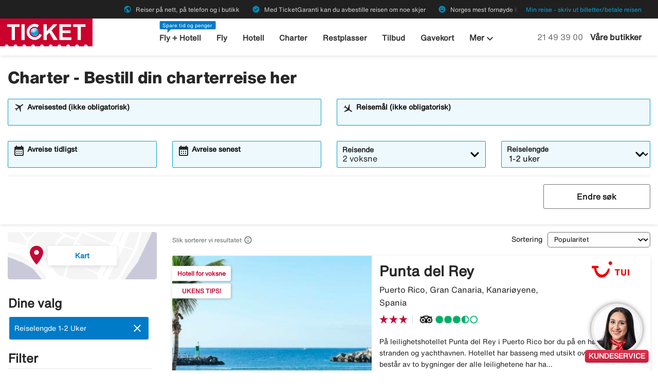

--- FILE ---
content_type: text/html;charset=UTF-8
request_url: https://www.ticket.no/charter/hotell/protaras_plaza_hotel?hotelId=83246
body_size: 27296
content:
<!DOCTYPE html>
<html xmlns="http://www.w3.org/1999/xhtml" lang="no">
<head>
<title>Charter - Bestill din charterreise her</title>
<meta http-equiv="Content-Type" content="text/html; charset=utf-8"/>
<meta name="title" content="Charter - Bestill din charterreise her"/>
<meta name="description" content="Bestill charter her. Søk og sammenlign charterreiser og finn gode priser på en charterreise som passer for deg. Ticket har billige charterreiser til hele verden."/>
<link rel="canonical" href="https://www.ticket.no/charter"/>
<meta http-equiv="content-language" content="no"/>
<meta name="viewport" content="height=device-height, width=device-width, initial-scale=1.0, minimum-scale=1.0, maximum-scale=2.0"/>
<script>
window.application = window.application || {config: {}};
window.application.config = {"LOCALE_LANGUAGE":"nb","CURRENCY_DECIMALS":0,"MONEY_SUFFIX":",-","PROGRESSBAR_TEXT_defaultText":"Vennligst vent - vi leter etter de beste prisene til deg ...","PROGRESSBAR_TEXT_onewayText":"En vei","PROGRESSBAR_TEXT_returnText":"Tur/retur","PROGRESSBAR_advertLink":"","PROGRESSBAR_waitingImagesExposedUrl":"/internal/waitingimages","PROGRESSBAR_locatorSuggestUrl":"/internal/locatorsuggest"};
</script>
<link rel="preconnect" href="https://script.hotjar.com">
<link rel="preconnect" href="https://vars.hotjar.com">
<link rel="preconnect" href="https://ajax.googleapis.com">
<link rel="preconnect" href="https://use.typekit.net">
<script>
var iplobserverstart = new Date();
</script>
<link rel="shortcut icon" href="/dam/docroot/images/ticket/favicon.ico">
<link rel="apple-touch-icon" href="/dam/docroot/images/ticket/apple-touch-icon.png">
<link media="all" rel="stylesheet" type="text/css" href="/.resources/stellataModule/css/compiled/responsive/charter-ticket.min.css?v=3.64.17">
<link media="all" rel="stylesheet" type="text/css" href="/.resources/stellataModule/css/compiled/vendor/vue-datepicker.css?v=3.64.17">
<script src="https://js.sentry-cdn.com/5b78d4ca5c754b4ca0e04734652e7158.min.js" crossorigin="anonymous"></script>
<script>
Sentry.onLoad(function() {
Sentry.init({
release: "3.64.17",
environment: "PROD",
denyUrls: ['static.zdassets.com', 'euwa.puzzel.com']
});
});
</script>
<link rel="stylesheet" href="https://use.typekit.net/unv5gxo.css">
<style id="load-material-icons">
.material-icons {
visibility: hidden;
}
</style>
<link href="/.resources/stellataModule/css/fonts/material-icons.css?v=3.64.17" rel="stylesheet">
<script>
document.fonts.load("16px 'Material Icons'").then(() => {
const styleTag = document.getElementById('load-material-icons');
if (styleTag) {
styleTag.remove();
}
});
</script><link href="/.resources/stellataModule/css/fonts/site-fonts.css?v=3.64.17" rel="stylesheet">
<link href="/.resources/stellataModule/css/fonts/fonts.css?v=3.64.17" rel="stylesheet">
<script src="/.resources/stellataModule/js/external/mapbox/mapbox-gl.js"></script>
<link href="/.resources/stellataModule/js/external/mapbox/mapbox-gl.css" rel="stylesheet"/>
<script>
mapboxgl.accessToken = 'pk.eyJ1IjoidGlja2V0b25saW5lIiwiYSI6ImNqc2JqMmxwNTBid2w0NW11dXkyZm5ia2UifQ.XK7z_Z5S_guLZ0Ac5Qu6nA';
</script>
<script>
var swo_domCountry = ".no";
var swo_site = "ticket";
var s_env = "prod";
function appMeasurementLoaded() {
window.appMeasurementScriptLoaded = true;
window.dispatchEvent(new CustomEvent("appMeasurementScriptLoaded"));
}
</script>
<script src=""
data-consent-src="/.resources/stellataModule/js/AppMeasurement.js?v=3.64.17"
data-category-consent="cookie_cat_statistic"
onload="appMeasurementLoaded()"></script>
<script type="text/javascript" src="/.resources/stellataModule/js/modules/common/CommonUtils.js?v=3.64.17"></script>
<script type="text/javascript" src="/.resources/stellataModule/js/modules/common/OmnitureUtils.js?v=3.64.17"></script>
<script type="text/javascript" src="/.resources/stellataModule/js/modules/charter/CharterOmnitureUtils.js?v=3.64.17"></script>
</head>
<body version="3.64.17">
<div id="skip-link" class="header__main__skip-link">
<a href="#flightResultList">Hopp til resultater</a>
</div>
<div class="header-skip-button">
<a href="#main-content">Hopp til hovedinnhold</a>
</div>
<header class="header" role="banner">
<div class="header__top-bar">
<ul id="topbar-selling-points">
<li class="topbar-usp"><span><i class="material-icons" aria-hidden="true">public</i>&nbsp;Reiser på nett, på telefon og i butikk</span></li>
<li class="topbar-usp"><span><i class="material-icons" aria-hidden="true">verified</i>&nbsp;Med TicketGaranti kan du avbestille reisen om noe skjer</span></li>
<li class="topbar-usp"><span><i class="material-icons" aria-hidden="true">emoji_emotions</i>&nbsp;Norges mest fornøyde kunder</span></li>
</ul>
<div class="header__top-bar__link">
<a href="/min-reise" rel="nofollow">Min reise - skriv ut billetter/betale reisen</a>
</div>
</div>
<div class="header__main">
<div class="header__main__logo">
<a href="/" aria-label="Gå til ticket hjemmeside">
<img src="/dam/docroot/images/ticket/ticket.svg" alt="ticket - Reisebyrå">
</a>
</div>
<div class="header__main__nav">
<nav class="header__main__full-navigation" id="full-navigation" aria-labelledby="navigation-menu-icon" aria-label="Hovedmeny">
<ul>
<li>
<a id="mainMenuLink-0" href="/fly-hotell" >Fly + Hotell</a>
</li>
<li>
<a id="mainMenuLink-1" href="/fly" >Fly</a>
</li>
<li>
<a id="mainMenuLink-2" href="/hotell" >Hotell</a>
</li>
<li>
<a id="mainMenuLink-3" href="/charter" >Charter</a>
</li>
<li>
<a id="mainMenuLink-4" href="/restplasser" >Restplasser</a>
</li>
<li>
<a id="mainMenuLink-5" href="/tilbud" >Tilbud</a>
</li>
<li>
<a id="mainMenuLink-6" href="/gavekort" >Gavekort</a>
</li>
<li><a href="/cruise" >Cruise</a></li>
<li><a href="/gruppereiser?intcmp=gruppereiser-link-desktop-topmenu" >Gruppereiser</a></li>
<li><a href="/leiebil" >Leiebil</a></li>
<li><a href="/storbyferie" >Storbyferie</a></li>
<li><a href="/weekendtur" >Weekendtur</a></li>
<li><a href="/rundreiser" >Rundreiser</a></li>
<li><a href="/bryllupsreiser" >Bryllupsreiser</a></li>
<li><a href="/all-inclusive" >All inclusive</a></li>
<li><a href="/reiser" >Se alle reisetyper »</a></li>
</ul>
<div class="header__main__full-navigation__link">
<a href="/min-reise" rel="nofollow">Min reise - skriv ut billetter/betale reisen</a>
</div>
</nav>
<nav class="header__main__navigation" aria-label="Meny">
<ul>
<li>
<span class="header__main__nav__label">Spare tid og penger</span>
<a class="header__main__nav__link" href="/fly-hotell" >Fly + Hotell</a>
</li>
<li>
<a class="header__main__nav__link" href="/fly" >Fly</a>
</li>
<li>
<a class="header__main__nav__link" href="/hotell" >Hotell</a>
</li>
<li>
<a class="header__main__nav__link" href="/charter" >Charter</a>
</li>
<li>
<a class="header__main__nav__link" href="/restplasser" >Restplasser</a>
</li>
<li>
<a class="header__main__nav__link" href="/tilbud" >Tilbud</a>
</li>
<li>
<a class="header__main__nav__link" href="/gavekort" >Gavekort</a>
</li>
<li>
<button
class="header__main__nav__dropdown-button"
aria-haspopup="true"
aria-expanded="false"
>
Mer <i class="material-icons icon-image-preview" aria-hidden="true">keyboard_arrow_down</i>
</button>
<ul class="header__main__nav__dropdown" role="menu">
<li role="menuitem">
<a href="/cruise" >Cruise</a>
</li>
<li role="menuitem">
<a href="/gruppereiser?intcmp=gruppereiser-link-desktop-topmenu" >Gruppereiser</a>
</li>
<li role="menuitem">
<a href="/leiebil" >Leiebil</a>
</li>
<li role="menuitem">
<a href="/storbyferie" >Storbyferie</a>
</li>
<li role="menuitem">
<a href="/weekendtur" >Weekendtur</a>
</li>
<li role="menuitem">
<a href="/rundreiser" >Rundreiser</a>
</li>
<li role="menuitem">
<a href="/bryllupsreiser" >Bryllupsreiser</a>
</li>
<li role="menuitem">
<a href="/all-inclusive" >All inclusive</a>
</li>
<li role="menuitem">
<a href="/reiser" >Se alle reisetyper »</a>
</li>
</ul>
</li>
</ul>
</nav>
</div>
<div class="header__main__contact">
<a href="tel:21 49 39 00" class="header__main__contact__phone" id="header-contact-phone">
<span class="sr-only">Ring oss på</span> 21 49 39 00
</a>
<span class="header__main__contact__text">
<a href="/reisebyra">Våre butikker</a>
</span>
<button class="nav-icon" id="navigation-menu-icon" aria-haspopup="true" aria-controls="full-navigation" aria-expanded="false" aria-label="Veksle navigasjon">
<span></span>
</button>
</div>
</div>
</header>
<script>
(function () {
document.addEventListener('DOMContentLoaded', () => {
const skipLink = document.querySelector('#skip-link a');
if (skipLink) {
const selectors = [
"#air-search-shortcuts",
".explain-info-link",
"#rentalCarsDiv",
"#detail-page",
"#transfer-component",
"#car-rental-component"
];
const target = selectors
.map(selector => document.querySelector(selector))
.find(element => element !== null);
if (target) {
skipLink.addEventListener('click', function (e) {
e.preventDefault();
const firstTabbable = target.querySelector(`
button:not([disabled]),
[href],
input:not([disabled]):not([type="hidden"]),
select:not([disabled]),
textarea:not([disabled]),
[tabindex]:not([tabindex="-1"])
`);
if (firstTabbable) {
firstTabbable.focus();
}
const offset = -100;
const targetPosition = target.getBoundingClientRect().top + window.pageYOffset;
window.scrollTo({
top: targetPosition + offset,
behavior: 'smooth',
});
});
} else {
skipLink.style.display = "none";
skipLink.blur();
}
}
});
const navigationMenuIcon = document.getElementById('navigation-menu-icon');
const fullNavigationMenu = document.getElementById('full-navigation');
const fullNavigationListFirstLink = fullNavigationMenu.querySelector('a');
function openMobileMenu() {
navigationMenuIcon.classList.add('active');
fullNavigationMenu.classList.add('active');
setTimeout(() => {
fullNavigationListFirstLink.focus();
}, 200);
}
function closeMobileMenu() {
navigationMenuIcon.classList.remove('active');
fullNavigationMenu.classList.remove('active');
navigationMenuIcon.focus();
}
navigationMenuIcon.addEventListener('click', (e) => {
e.preventDefault();
if (navigationMenuIcon.classList.contains('active')) {
closeMobileMenu();
} else {
openMobileMenu();
}
});
document.addEventListener('keydown', (e) => {
if ((e.key === 'Enter' || e.key === ' ') && document.activeElement === navigationMenuIcon) {
e.preventDefault();
openMobileMenu();
}
if (e.key === 'Escape' && fullNavigationMenu.classList.contains('active')) {
e.preventDefault();
closeMobileMenu();
}
});
fullNavigationMenu.addEventListener('click', function(e) {
e.stopPropagation();
});
window.addEventListener("resize", function () {
navigationMenuIcon.classList.remove('active');
fullNavigationMenu.classList.remove('active');
});
document.addEventListener('focusin', (e) => {
setTimeout(() => {
if (
fullNavigationMenu.classList.contains('active') &&
!fullNavigationMenu.contains(document.activeElement) &&
document.activeElement !== navigationMenuIcon
) {
closeMobileMenu();
}
}, 0);
});
document.addEventListener('click', (e) => {
const isClickInsideMenu = fullNavigationMenu.contains(e.target);
const isClickOnToggle = navigationMenuIcon.contains(e.target);
if (
(fullNavigationMenu.classList.contains('active') &&
!isClickInsideMenu &&
!isClickOnToggle)
) {
closeMobileMenu();
}
});
const openDropdown = (button, dropdown, focusFirst) => {
if (button && dropdown) {
button.setAttribute('aria-expanded', 'true');
dropdown.classList.add('is-open');
if (focusFirst) {
setTimeout(() => {
const firstMenuItem = dropdown.querySelector('li a');
if (firstMenuItem) firstMenuItem.focus();
}, 50);
}
}
};
const closeDropdown = (button, dropdown) => {
if (button && dropdown) {
button.setAttribute('aria-expanded', 'false');
dropdown.classList.remove('is-open');
}
};
document.querySelectorAll('.header__main__nav__dropdown-button').forEach(button => {
const dropdown = button.nextElementSibling;
button.addEventListener('click', () => {
const isOpen = button.getAttribute('aria-expanded') === 'true';
isOpen ? closeDropdown(button, dropdown) : openDropdown(button, dropdown, true);
});
dropdown.addEventListener('keydown', e => {
const focusableItems = dropdown.querySelectorAll('a, button');
let index = Array.from(focusableItems).indexOf(document.activeElement);
if (e.key === 'Escape') {
e.preventDefault();
closeDropdown(button, dropdown);
button.focus();
} else if (e.key === 'ArrowDown') {
e.preventDefault();
index = (index + 1) % focusableItems.length;
focusableItems[index].focus();
} else if (e.key === 'ArrowUp') {
e.preventDefault();
index = (index - 1 + focusableItems.length) % focusableItems.length;
focusableItems[index].focus();
}
});
const parentLi = button.closest('li');
let closeTimeout;
parentLi.addEventListener('click', () => {
clearTimeout(closeTimeout);
openDropdown(button, dropdown, true);
});
});
document.addEventListener('click', e => {
document.querySelectorAll('.header__main__nav__dropdown-button').forEach(button => {
const dropdown = button.nextElementSibling;
if (!button.contains(e.target) && !dropdown.contains(e.target) && button.getAttribute('aria-expanded') === 'true') {
closeDropdown(button, dropdown);
}
});
});
document.addEventListener('focusin', (e) => {
const dropdowns = document.querySelectorAll('.header__main__nav__dropdown');
dropdowns.forEach((dropdown) => {
if (
dropdown.classList.contains('is-open') &&
!dropdown.contains(e.target)
) {
dropdown.classList.remove('is-open');
}
});
});
}());
</script>
<div id="result-page">
<charter-result-page
:query='"{\"departures\":[],\"destinations\":[],\"hotelId\":83246,\"duration\":\"6-17\",\"ratings\":[],\"tripAdvisorRatings\":[],\"badges\":[],\"suppliers\":[],\"page\":0,\"pageSize\":10,\"sortField\":\"SCORE\",\"originalDestinations\":[],\"offerColumns\":6}"'
:results='"{\"filterDefinitions\":{\"CONCEPT\":{\"filterType\":\"CONCEPT\",\"filterOptions\":[{\"id\":111,\"name\":\"Reisemål VINTER\",\"filterType\":\"CONCEPT\",\"displayType\":\"NONE\",\"filterOrder\":1,\"weight\":150.0,\"selected\":false,\"lastMinute\":false},{\"id\":45,\"name\":\"Reisemål SOMMER\",\"filterType\":\"CONCEPT\",\"displayType\":\"NONE\",\"filterOrder\":2,\"weight\":50.0,\"selected\":false,\"lastMinute\":false},{\"id\":14,\"name\":\"All Inclusive\",\"filterType\":\"CONCEPT\",\"displayType\":\"IMAGE\",\"prio\":2,\"filterOrder\":3,\"weight\":300.0,\"selected\":false,\"lastMinute\":true},{\"id\":789,\"name\":\"Ultra All Inclusive\",\"filterType\":\"CONCEPT\",\"displayType\":\"IMAGE\",\"prio\":1,\"filterOrder\":4,\"weight\":100.0,\"selected\":false,\"lastMinute\":true},{\"id\":75,\"name\":\"All Inclusive - høyeste vurdering\",\"filterType\":\"CONCEPT\",\"displayType\":\"NONE\",\"filterOrder\":5,\"weight\":100.0,\"selected\":false,\"lastMinute\":false},{\"id\":18,\"name\":\"Hotell for voksne\",\"filterType\":\"CONCEPT\",\"displayType\":\"IMAGE\",\"prio\":1,\"filterOrder\":6,\"weight\":100.0,\"selected\":false,\"lastMinute\":true},{\"id\":125,\"name\":\"Hotell for voksne - høyeste vurdering\",\"filterType\":\"CONCEPT\",\"displayType\":\"NONE\",\"filterOrder\":7,\"weight\":50.0,\"selected\":false,\"lastMinute\":false},{\"id\":17,\"name\":\"Nær stranden\",\"filterType\":\"CONCEPT\",\"displayType\":\"IMAGE\",\"prio\":3,\"filterOrder\":8,\"weight\":300.0,\"selected\":false,\"lastMinute\":true},{\"id\":58,\"name\":\"Nær stranden - høyeste vurdering\",\"filterType\":\"CONCEPT\",\"displayType\":\"NONE\",\"filterOrder\":9,\"weight\":50.0,\"selected\":false,\"lastMinute\":false},{\"id\":16,\"name\":\"Familievennlig\",\"filterType\":\"CONCEPT\",\"displayType\":\"IMAGE\",\"prio\":4,\"filterOrder\":10,\"weight\":2.0,\"selected\":false,\"lastMinute\":true},{\"id\":88,\"name\":\"Familievennlig - høyeste vurdering\",\"filterType\":\"CONCEPT\",\"displayType\":\"NONE\",\"filterOrder\":12,\"weight\":50.0,\"selected\":false,\"lastMinute\":false},{\"id\":92,\"name\":\"Familievennlig - for store familier\",\"filterType\":\"CONCEPT\",\"displayType\":\"NONE\",\"filterOrder\":13,\"weight\":1.0,\"selected\":false,\"lastMinute\":false},{\"id\":87,\"name\":\"Barneklubb\",\"filterType\":\"CONCEPT\",\"displayType\":\"IMAGE\",\"prio\":5,\"filterOrder\":14,\"weight\":2.0,\"selected\":false,\"lastMinute\":false},{\"id\":19,\"name\":\"Populært blant yngre\",\"filterType\":\"CONCEPT\",\"displayType\":\"IMAGE\",\"prio\":3,\"filterOrder\":15,\"weight\":1.0,\"selected\":false,\"lastMinute\":false},{\"id\":37,\"name\":\"Tropene\",\"filterType\":\"CONCEPT\",\"displayType\":\"NONE\",\"filterOrder\":16,\"weight\":400.0,\"selected\":false,\"lastMinute\":false},{\"id\":120,\"name\":\"Luksus med toppkarakter\",\"filterType\":\"CONCEPT\",\"displayType\":\"NONE\",\"filterOrder\":17,\"weight\":1.0,\"selected\":false,\"lastMinute\":false},{\"id\":13,\"name\":\"Leilighet/studio\",\"filterType\":\"CONCEPT\",\"displayType\":\"NONE\",\"filterOrder\":18,\"weight\":1.0,\"selected\":false,\"lastMinute\":false},{\"id\":43,\"name\":\"Basseng\",\"filterType\":\"CONCEPT\",\"displayType\":\"NONE\",\"filterOrder\":19,\"weight\":1.0,\"selected\":false,\"lastMinute\":false},{\"id\":8,\"name\":\"Privat basseng / bassengtilgang\",\"filterType\":\"CONCEPT\",\"displayType\":\"IMAGE\",\"filterOrder\":20,\"weight\":1.0,\"selected\":false,\"lastMinute\":false},{\"id\":108,\"name\":\"Oppvarmet basseng\",\"filterType\":\"CONCEPT\",\"displayType\":\"IMAGE\",\"prio\":8,\"filterOrder\":21,\"weight\":1.0,\"selected\":false,\"lastMinute\":true},{\"id\":22,\"name\":\"Badeland \",\"filterType\":\"CONCEPT\",\"displayType\":\"IMAGE\",\"prio\":7,\"filterOrder\":22,\"weight\":1.0,\"selected\":false,\"lastMinute\":false},{\"id\":78,\"name\":\"Sjarmerende hotell\",\"filterType\":\"CONCEPT\",\"displayType\":\"IMAGE\",\"prio\":1,\"filterOrder\":23,\"weight\":5.0,\"selected\":false,\"lastMinute\":false},{\"id\":20,\"name\":\"Halvpensjon\",\"filterType\":\"CONCEPT\",\"displayType\":\"IMAGE\",\"prio\":1,\"filterOrder\":24,\"weight\":10.0,\"selected\":false,\"lastMinute\":false},{\"id\":42,\"name\":\"Helpensjon\",\"filterType\":\"CONCEPT\",\"displayType\":\"IMAGE\",\"prio\":1,\"filterOrder\":25,\"weight\":3.0,\"selected\":false,\"lastMinute\":false},{\"id\":393,\"name\":\"Villaer\",\"filterType\":\"CONCEPT\",\"displayType\":\"NONE\",\"prio\":1,\"filterOrder\":26,\"weight\":1.0,\"selected\":false,\"lastMinute\":false},{\"id\":105,\"name\":\"Storbyreiser\",\"filterType\":\"CONCEPT\",\"displayType\":\"NONE\",\"filterOrder\":27,\"weight\":1.0,\"selected\":false,\"lastMinute\":true},{\"id\":23,\"name\":\"Favoritthotell\",\"filterType\":\"CONCEPT\",\"displayType\":\"NONE\",\"prio\":6,\"filterOrder\":29,\"weight\":75.0,\"selected\":false,\"lastMinute\":false},{\"id\":119,\"name\":\"Konsept-hotell\",\"filterType\":\"CONCEPT\",\"displayType\":\"NONE\",\"filterOrder\":30,\"weight\":1.0,\"selected\":false,\"lastMinute\":true},{\"id\":122,\"name\":\"Guidede gruppereiser\",\"filterType\":\"CONCEPT\",\"displayType\":\"IMAGE\",\"filterOrder\":31,\"weight\":9.99999999E8,\"selected\":false,\"lastMinute\":true},{\"id\":467,\"name\":\"Cruise\",\"filterType\":\"CONCEPT\",\"displayType\":\"NONE\",\"filterOrder\":32,\"weight\":1.0,\"selected\":false,\"lastMinute\":false},{\"id\":462,\"name\":\"Fotturer\",\"filterType\":\"CONCEPT\",\"displayType\":\"NONE\",\"filterOrder\":33,\"weight\":1.0,\"selected\":false,\"lastMinute\":false},{\"id\":466,\"name\":\"Natur & Eventyr\",\"filterType\":\"CONCEPT\",\"displayType\":\"NONE\",\"filterOrder\":34,\"weight\":1.0,\"selected\":false,\"lastMinute\":false},{\"id\":465,\"name\":\"Sykkelreiser\",\"filterType\":\"CONCEPT\",\"displayType\":\"NONE\",\"filterOrder\":35,\"weight\":1.0,\"selected\":false,\"lastMinute\":false},{\"id\":39,\"name\":\"Skiferie\",\"filterType\":\"CONCEPT\",\"displayType\":\"IMAGE\",\"prio\":1,\"filterOrder\":36,\"weight\":1.0,\"selected\":false,\"lastMinute\":false},{\"id\":33,\"name\":\"Trening\",\"filterType\":\"CONCEPT\",\"displayType\":\"IMAGE\",\"prio\":7,\"filterOrder\":37,\"weight\":1.0,\"selected\":false,\"lastMinute\":false},{\"id\":117,\"name\":\"Spahotell\",\"filterType\":\"CONCEPT\",\"displayType\":\"NONE\",\"filterOrder\":38,\"weight\":1.0,\"selected\":false,\"lastMinute\":false},{\"id\":127,\"name\":\"Padel\",\"filterType\":\"CONCEPT\",\"displayType\":\"NONE\",\"filterOrder\":39,\"weight\":1.0,\"selected\":false,\"lastMinute\":false},{\"id\":64,\"name\":\"Golf\",\"filterType\":\"CONCEPT\",\"displayType\":\"IMAGE\",\"prio\":2,\"filterOrder\":40,\"weight\":1.0,\"selected\":false,\"lastMinute\":false},{\"id\":95,\"name\":\"Yoga\",\"filterType\":\"CONCEPT\",\"displayType\":\"NONE\",\"prio\":12,\"filterOrder\":41,\"weight\":2.0,\"selected\":false,\"lastMinute\":false},{\"id\":12,\"name\":\"Handikapvennlig\",\"filterType\":\"CONCEPT\",\"displayType\":\"NONE\",\"prio\":4,\"filterOrder\":42,\"weight\":1.0,\"selected\":false,\"lastMinute\":false},{\"id\":116,\"name\":\"Boutique-hotell\",\"filterType\":\"CONCEPT\",\"displayType\":\"NONE\",\"filterOrder\":43,\"weight\":5.0,\"selected\":false,\"lastMinute\":false},{\"id\":44,\"name\":\"Bryllupsreiser\",\"filterType\":\"CONCEPT\",\"displayType\":\"NONE\",\"filterOrder\":44,\"weight\":1.0,\"selected\":false,\"lastMinute\":false},{\"id\":98,\"name\":\"Fellesferie\",\"filterType\":\"CONCEPT\",\"displayType\":\"IMAGE\",\"prio\":1,\"filterOrder\":45,\"weight\":20.0,\"selected\":false,\"lastMinute\":false},{\"id\":103,\"name\":\"Miljøcertifisert hotell\",\"filterType\":\"CONCEPT\",\"displayType\":\"NONE\",\"filterOrder\":46,\"weight\":1.0,\"selected\":false,\"lastMinute\":false}]},\"DEPARTURE\":{\"filterType\":\"DEPARTURE\",\"filterOptions\":[{\"selected\":false,\"name\":\"Oslo - alle flyplasser\",\"id\":2084550159},{\"selected\":false,\"name\":\"Oslo Torp Sandefjord\",\"id\":-196005686},{\"selected\":false,\"name\":\"Oslo Gardermoen Airport\",\"id\":-852999576},{\"selected\":false,\"name\":\"Bergen Flesland\",\"id\":1070546110},{\"selected\":false,\"name\":\"Stavanger Sola\",\"id\":-1910625184},{\"selected\":false,\"name\":\"Alta\",\"id\":2043896},{\"selected\":false,\"name\":\"Bodø\",\"id\":2076225},{\"selected\":false,\"name\":\"Harstad-Narvik Evenes\",\"id\":-671097569},{\"selected\":false,\"name\":\"Haugesund\",\"id\":-229456142},{\"selected\":false,\"name\":\"Kristiansand Kjevik\",\"id\":472390395},{\"selected\":false,\"name\":\"Kristiansund Kvernberget\",\"id\":522298152},{\"selected\":false,\"name\":\"Molde\",\"id\":74524907},{\"selected\":false,\"name\":\"Tromsø Tromso/Langnes\",\"id\":-1410339018},{\"selected\":false,\"name\":\"Trondheim Værnes\",\"id\":-1717004302},{\"selected\":false,\"name\":\"Ålesund Aalesund Vigra\",\"id\":847547614}]},\"STAR_NO\":{\"filterType\":\"STAR_NO\",\"filterOptions\":[{\"selected\":false,\"name\":\"5\",\"id\":5},{\"selected\":false,\"name\":\"4\",\"id\":4},{\"selected\":false,\"name\":\"3\",\"id\":3},{\"selected\":false,\"name\":\"2\",\"id\":2},{\"selected\":false,\"name\":\"1\",\"id\":1}]},\"SUPPLIER\":{\"filterType\":\"SUPPLIER\",\"filterOptions\":[{\"supplier\":\"APOLLO\",\"selected\":false,\"name\":\"APOLLO\",\"id\":2},{\"supplier\":\"JAMBO\",\"selected\":false,\"name\":\"JAMBO\",\"id\":12},{\"supplier\":\"LOTUS\",\"selected\":false,\"name\":\"LOTUS\",\"id\":13},{\"supplier\":\"ROLFSBUSS\",\"selected\":false,\"name\":\"ROLFSBUSS\",\"id\":10},{\"supplier\":\"SWANSONS\",\"selected\":false,\"name\":\"SWANSONS\",\"id\":15},{\"supplier\":\"FRITTE\",\"selected\":false,\"name\":\"FRITTE\",\"id\":4},{\"supplier\":\"TEMA\",\"selected\":false,\"name\":\"TEMA\",\"id\":17},{\"supplier\":\"TICKET\",\"selected\":false,\"name\":\"TICKET\",\"id\":8},{\"supplier\":\"TOURPACIFIC\",\"selected\":false,\"name\":\"TOURPACIFIC\",\"id\":18},{\"supplier\":\"VING\",\"selected\":false,\"name\":\"VING\",\"id\":9}]},\"TRIP_ADVISOR_RATINGS\":{\"filterType\":\"TRIP_ADVISOR_RATINGS\",\"filterOptions\":[{\"name\":\"tripAdvisorRatings\",\"selected\":false,\"id\":5},{\"name\":\"tripAdvisorRatings\",\"selected\":false,\"id\":4},{\"name\":\"tripAdvisorRatings\",\"selected\":false,\"id\":3},{\"name\":\"tripAdvisorRatings\",\"selected\":false,\"id\":2},{\"name\":\"tripAdvisorRatings\",\"selected\":false,\"id\":1}]}},\"offers\":[{\"id\":13481618421,\"price\":5074.00,\"currency\":\"NOK\",\"numberOfAdults\":2,\"numberOfChildren\":0,\"bookingLink\":\"/charterredirect.html?url=aHR0cHM6Ly93d3cudHVpLm5vL25vL2Jlc3RpbGwtcmVpc2U%[base64]&supplier=FRITTE&mac=B9PYmGpKZjMN-s624wTh0Q&searchType=charter&departureCode=SVG&destinationCode=LPA\",\"bookingLinkCompressed\":\"ePlbpUOIfVZta8MgEP4zi98C1tRYP8jYktKvA8tglCERApXZWJp2/fs9X0KVwfIhyZ0XL97L81yRlwinntp8kK2tA6i+LpDvW+Sjxv4iDUa3yVznir5XtM/UVfMWdkbXQQv3C9OGGe9oiOS0mMvP3bOXGTpBjI0crSf9mE1oUjU55UT/xRuA3ySbKDfofvQZaOsVqQkmFGktZAcoHJithwAZO2c/tZW7DiYhumLtmjNOgr4Qoh9QUbpZ42X9KSS/eUdDxV1gmgKvZyP8Zgy3nANDUTS5vHJcUTXLvAUsLjKmSHDxF0ASzvisJ/OXQ3h+//+BA/sCu/zEgCvWwX0fZoPYb0r/KH1RcrDjDEvn23wsjgnvQYajAtrZB906t6c=\",\"duration\":7,\"score\":5.767720209489717E102,\"topChoiceScore\":1.00100000000001E31,\"departureDate\":\"2025-12-06 07:25\",\"departureCode\":\"SVG\",\"destinationCode\":\"LPA\",\"departureName\":\"Stavanger Sola\",\"roomType\":\"1-roms leilighet\",\"hotelImage\":\"https://ticket-res.cloudinary.com/image/upload/t_charter_result_large/v1/hotelimage/FRITTE/P/-/P-00000230/siksivrxvipia9aouq5h.jpg\",\"supplier\":\"FRITTE\",\"hotelId\":20737,\"hotelName\":\"Punta del Rey\",\"destinationName\":\"Puerto Rico, Gran Canaria, Kanariøyene, Spania\",\"leadValue\":3.71,\"revenueValue\":114.24,\"rating\":30,\"tripAdvisorId\":287494,\"tripAdvisorRating\":39,\"numberOfTripAdvisorReviews\":138,\"hotelCoordinates\":{\"type\":\"Point\",\"coordinates\":[27.784483,-15.716554]},\"hotelDescription\":\"På leilighetshotellet Punta del Rey i Puerto Rico bor du på en høyde ovenfor stranden og yachthavnen. Hotellet har basseng med utsikt over bukten og består av to bygninger der alle leilighetene har havutsikt. Beliggenheten er bra, ifølge mange gjester den beste blant hotellene våre i Puerto Rico. På Punta del Rey er stemningen familiær og mange av personalet har jobbet her i mange år. Hotellet ønsker gjester fra 18 år velkommen. Oppvarmet basseng Bassenget er oppvarmet om vinteren og har en liten solterrasse med solsenger og parasoller. Utsikt over havet og dalen Den fine beliggenheten gir mange soltimer, og fra bassengområdet og balkongene har du utsikt over havet og store deler av dalen. Fra hotellet går du over en bro og noen trapper for å komme til stranden, restauranter og butikker. Leiligheter med kjøkkenkrok Leilighetene har en kjøkkenkrok der du kan tilberede enkle måltider og rett ved hotellet ligger en matbutikk. Ønsker du måltider inkludert i reisen, kan du bestille frokost eller halvpensjon som tilvalg.\",\"badgesString\":\"Hotell for voksne,UKENS TIPS!\",\"homeboundDate\":\"2025-12-13 12:45\",\"directLink\":true,\"badges\":[\"Hotell for voksne\",\"UKENS TIPS!\"],\"hotelImageMissing\":false,\"supplierName\":\"TUI\",\"charterStaticTour\":false,\"tripAdvisorRatingDecimal\":\"3.9\",\"supplierLogo\":\"/dam/docroot/img/no/FRITTE.png\"},{\"id\":13481001663,\"price\":4845.00,\"currency\":\"NOK\",\"numberOfAdults\":2,\"numberOfChildren\":0,\"bookingLink\":\"/charterredirect.html?url=[base64]%3D&supplier=VING&mac=KnbjAkGKyo0lVVFN6JHUKw&searchType=charter&departureCode=BOO&destinationCode=LPA\",\"bookingLinkCompressed\":\"[base64]/GZQY=\",\"duration\":7,\"score\":6.740572976722998E90,\"topChoiceScore\":1.00000000001E28,\"departureDate\":\"2025-12-11 16:20\",\"departureCode\":\"BOO\",\"destinationCode\":\"LPA\",\"departureName\":\"Bodø\",\"roomType\":\"2-romsleilighet med begrenset havutsikt\",\"hotelImage\":\"https://ticket-res.cloudinary.com/image/upload/t_charter_result_large/v1/hotelimage/VING/1/9/195779/iva5kllx7e2es5zeymgd.jpg\",\"supplier\":\"VING\",\"hotelId\":23563,\"hotelName\":\"Ocean Hill\",\"destinationName\":\"Puerto Rico, Gran Canaria, Kanariøyene, Spania\",\"leadValue\":3.71,\"revenueValue\":114.24,\"rating\":40,\"tripAdvisorId\":287413,\"tripAdvisorRating\":44,\"numberOfTripAdvisorReviews\":1551,\"hotelCoordinates\":{\"type\":\"Point\",\"coordinates\":[27.78901,-15.71775]},\"hotelDescription\":\"Ocean Hill er et lekkert leilighetshotell i den øvre delen av Puerto Rico. Fra de fleste av hotellets leiligheter har du fint utsikt mot havet og ned mot dalen. Den samme fine utsikten har du fra hotellets to fine bassengområder med solsenger og parasoller. Her kan du bade, slappe av på en solseng og nyte late feriedager. Hotellet har også to barer som tilbyr kalde forfriskninger samt en restaurant hvor du kan få servert alle måltider. Fra Ocean Hill har du kort vei til Europa kjøpesenter med et godt utvalg av butikker, restauranter og barer. Et større utvalg finner du nede i Puerto Rico, en liten gåtur ned bakken. Den lange, fine Amadores-stranden ligger i gangavstand fra hotellet og hvis du har lyst til å se litt mer av øya kan du leie en bil og kjøre rundt på egen hånd . Du kan også bli med på en eller flere av Vings interessante utflukter. Hotellet har 16-årsgrense.\",\"badgesString\":\"Hotell for voksne,Sentralt\",\"homeboundDate\":\"2025-12-18 08:00\",\"directLink\":true,\"badges\":[\"Hotell for voksne\",\"Sentralt\"],\"hotelImageMissing\":false,\"supplierName\":\"Ving\",\"charterStaticTour\":false,\"tripAdvisorRatingDecimal\":\"4.4\",\"supplierLogo\":\"/dam/docroot/img/VING.png\"},{\"id\":13481003321,\"price\":6520.00,\"currency\":\"NOK\",\"numberOfAdults\":2,\"numberOfChildren\":0,\"bookingLink\":\"/charterredirect.html?url=aHR0cHM6Ly93d3cudmluZy5uby9rYW5hcmlveWVuZS9ncmFuLWNhbmFyaWEvYXJndWluZWd1aW4vc2VydmF0dXItZ3JlZW4tYmVhY2g%[base64]%3D%3D&supplier=VING&mac=SRw2Q0peSnR2XrkITXxtMw&searchType=charter&departureCode=TRD&destinationCode=LPA\",\"bookingLinkCompressed\":\"[base64]\",\"duration\":7,\"score\":6.333213615083321E90,\"topChoiceScore\":1.00000000001E28,\"departureDate\":\"2026-01-10 14:55\",\"departureCode\":\"TRD\",\"destinationCode\":\"LPA\",\"departureName\":\"Trondheim Værnes\",\"roomType\":\"2-romsleilighet under bakkeplan, med terrasse\",\"hotelImage\":\"https://ticket-res.cloudinary.com/image/upload/t_charter_result_large/v1/hotelimage/VING/1/0/10881/amj3gfh5zbpj1nkgsymz.jpg\",\"supplier\":\"VING\",\"hotelId\":5400,\"hotelName\":\"Servatur Green Beach\",\"destinationName\":\"Arguineguin, Gran Canaria, Kanariøyene, Spania\",\"leadValue\":3.71,\"revenueValue\":114.24,\"rating\":35,\"tripAdvisorId\":776513,\"tripAdvisorRating\":37,\"numberOfTripAdvisorReviews\":565,\"hotelCoordinates\":{\"type\":\"Point\",\"coordinates\":[27.7682,-15.6881]},\"hotelDescription\":\"Servatur Green Beach er et veldig populært leilighetshotell med mange stamgjester. Hotellet har perfekt beliggenhet ved havet og nær stranden i Patalavaca, rett utenfor Arguineguín. Bassengområde er det naturlige samlingsstedet på hotellet, og her kan du nyte flott utsikt over havet, et forfriskende bad og avslappende timer på en solseng. I bassengbaren får du kjøpt forfriskende drikke og enkle retter hele dagen. I hotellets restaurant kan du få en god start på dagen med en bufféfrokost, og her serveres også middag. Servatur Green Beach tilbyr lyse, trivelige leiligheter. Vil du unne deg det lille ekstra i ferien kan du bestille en premium-leilighet med lekker havutsikt. Har du lyst til å se mer av Gran Canaria kan du bli med på en av Vings varierte utflukter eller ta deg rundt på egen hånd i en leiebil. Før sommersesongen 2025 ble hotellet renovert. Samtlige leiligheter har fått aircondition og badene har blitt renovert. Premiumleilighetene har dessuten fått nye møbler. Hotellet passer godt for voksne som reiser uten barn. Dette er ingen garanti for at hotellet er barnefritt.\",\"badgesString\":\"Hotell for voksne,Nær stranden\",\"homeboundDate\":\"2026-01-17 06:30\",\"directLink\":true,\"badges\":[\"Hotell for voksne\",\"Nær stranden\"],\"hotelImageMissing\":false,\"supplierName\":\"Ving\",\"charterStaticTour\":false,\"tripAdvisorRatingDecimal\":\"3.7\",\"supplierLogo\":\"/dam/docroot/img/VING.png\"},{\"id\":13481623213,\"price\":7905.00,\"currency\":\"NOK\",\"numberOfAdults\":2,\"numberOfChildren\":0,\"bookingLink\":\"/charterredirect.html?url=aHR0cHM6Ly93d3cudHVpLm5vL25vL2Jlc3RpbGwtcmVpc2U%[base64]&supplier=FRITTE&mac=-JmN9ubP800PhoCRuvHiaA&searchType=charter&departureCode=TRF&destinationCode=LPA\",\"bookingLinkCompressed\":\"ePlbpUOIfVZRa8MgEP4zi2+Bq8a4PMjomm2vY+nLGEMiBCpzsTTt+vd3aqTKYHlIcnrm4nn3fV9xLhFOPbX5JFtbB1B9SJDvW+S1BpQU99CBIJfZnJeKP1a8z8crtg3fJudRS/eDesNMVzJGekr++7fnWzcL8o1ZNsNkPe3H88Q2VbNTTvbvvOtEsk20W3I9+IQ39YbWFCgnWsstMnjkth5TZOyS/9XT8LIDhpZoeSugAX8VRgyEQy0VnKb5m7EGzpsai+6EggrDHo1E50aAAGAbxsjs8uJxReEkyYVELjOyWBHjL4asUOMPfnW/+wjPz/8XOPQv4MuLBqjEDu/7IA9iyyn9pfRJDaOdFpw6XpZDsU18DzZuFQHP/gKs8Lhl\",\"duration\":7,\"score\":2.530180929555388E87,\"topChoiceScore\":1.00000000001E28,\"departureDate\":\"2025-12-14 15:50\",\"departureCode\":\"TRF\",\"destinationCode\":\"LPA\",\"departureName\":\"Oslo Torp Sandefjord\",\"roomType\":\"2-roms leilighet\",\"hotelImage\":\"https://ticket-res.cloudinary.com/image/upload/t_charter_result_large/v1/hotelimage/FRITTE/P/-/P-000180907/kioi3tmuvhr51wmxyjjk.jpg\",\"supplier\":\"FRITTE\",\"hotelId\":25527,\"hotelName\":\"Marina Elite\",\"destinationName\":\"Gran Canaria, Kanariøyene, Spania\",\"leadValue\":3.71,\"revenueValue\":114.24,\"rating\":30,\"hotelCoordinates\":{\"type\":\"Point\",\"coordinates\":[27.775021,-15.70177]},\"hotelDescription\":\"Marina Elite ligger mellom Puerto Rico og Arguineguin og i gåavstand langs havet til sandstranden Anfi. Hotellet ligger ut mot havet og du bor med en flott beliggenhet nær en av Gran Canarias beste strender. All Inclusive er inkludert! Hotellet består av tre hotellbygninger der du har tilgang til samtlige fasiliteter. Oppvarmede basseng og multicourt Nyt solen og ta et bad i bassenget på ett av hotellets to bassengområder. Her finnes det oppvarmet basseng, barnebasseng og solterrasse. Vil du være i aktivitet finnes det treningsrom, tennis og multicourt. Nyt utsikten Marina Elite ligger ved havet og du kan velge å bestille en leilighet med havutsikt. All Inclusive med frokost, lunsj og middag i hotellets bufférestaurant er inkludert. En av Gran Canarias beste strender En kort spasertur fra hotellet ligger den kjente Anfi del Mar-stranden med kritthvit sand importert fra Karibien. I Anfi del Mar-området ligger det et flertalls restauranter, barer og vannsportsaktiviteter du kan prøve.\",\"badgesString\":\"All Inclusive,Familievennlig\",\"homeboundDate\":\"2025-12-21 08:35\",\"directLink\":true,\"badges\":[\"All Inclusive\",\"Familievennlig\"],\"hotelImageMissing\":false,\"supplierName\":\"TUI\",\"charterStaticTour\":false,\"supplierLogo\":\"/dam/docroot/img/no/FRITTE.png\"},{\"id\":13481001978,\"price\":5445.00,\"currency\":\"NOK\",\"numberOfAdults\":2,\"numberOfChildren\":0,\"bookingLink\":\"/charterredirect.html?url=[base64]%3D%3D&supplier=VING&mac=THqac65afgwvwo84NV83jQ&searchType=charter&departureCode=TRD&destinationCode=LPA\",\"bookingLinkCompressed\":\"ePlbpUOIQ44XWJLKTswDlpL5lal5qcDCJzFPNxkskKhfUJpaVJKvW5SZnK9fDGpHACMHyMsHtmLsPUtScz1TbA3NjMyBtVIgUGUluJ4yMdIxMYLwXVILoEFuZGpoZGgMF/V0sTU0MjOHKSstsoWaEJqXCQ6x0OJUJ0gV6ZaTXw7xamEasN7JL3fOAMZbahG4BAbmH1uVaCgrFjXnqkTDmLEEs69KNIQRCwAwgWd0\",\"duration\":7,\"score\":8.707064829307382E86,\"topChoiceScore\":1.00000000001E28,\"departureDate\":\"2025-12-13 14:55\",\"departureCode\":\"TRD\",\"destinationCode\":\"LPA\",\"departureName\":\"Trondheim Værnes\",\"roomType\":\"2-romsleilighet med liten balkong og havutsikt\",\"hotelImage\":\"https://ticket-res.cloudinary.com/image/upload/t_charter_result_large/v1/hotelimage/VING/6/7/670335/elnewg02crysuxe5njlz.jpg\",\"supplier\":\"VING\",\"hotelId\":87780,\"hotelName\":\"Servatur Riosol\",\"destinationName\":\"Puerto Rico, Gran Canaria, Kanariøyene, Spania\",\"leadValue\":3.71,\"revenueValue\":114.24,\"rating\":30,\"tripAdvisorId\":287482,\"tripAdvisorRating\":37,\"numberOfTripAdvisorReviews\":2907,\"hotelCoordinates\":{\"type\":\"Point\",\"coordinates\":[27.7886,-15.7155]},\"hotelDescription\":\"Servatur Riosol er et populært leilighetshotell med avslappet atmosfære. Det ligger høyt oppe i dalsiden i Puerto Rico, med vakker utsikt mot Atlanterhavet. Herfra har du kort vei opp til Europa kjøpesenter som har både butikker, restauranter og barer. For et større utvalg kan du gå ned bakken til Puerto Rico kjøpesenter, hvor du finner både lokale og internasjonale butikker. I et moderne interiør tilbyr hotellets bufférestaurant hyggelige buffémåltider fra morgen til kveld. Vil du heller ha noe enkelt å spise, kan du besøke hotellets hyggelige bassengbar med en stor utendørsterrasse. Her kan du slå deg ned i skyggen med en forfriskning og en liten matbit. For en ekstra behagelig ferie kan du med fordel bestille halvpensjon eller All Inclusive for oppholdet. Bassengområdet på Servatur Riosol er luftig og byr på en fantastisk utsikt mot havet. Her kan du nyte late feriedager på en solseng og deilige, avkjølende dukkerter i bassenget. Mot betaling kan du også få adgang til hotellets VIP-område med eget bassengområde med solsenger, balisenger og bar. VIP-området har 18-årsgrense. Hotellet er et godt valg for deg som ønsker å trene og være aktiv i ferien. Her kan du bl.a. spille fotball, tennis og basket på hotellets multisportsbane, delta i gruppetreningstimer og yoga. Foretrekker du å trene på egen hånd, finnes det også et lite treningsrom. For hotellets yngste gjester er det en internasjonal barneklubb. Servatur Riosol tilbyr lyse leiligheter og dobbeltrom. Leilighetene har en liten kjøkkenkrok der du kan tilberede enkel mat som kan nytes på balkongen, med vakker utsikt mot havet og omgivelsene. Har du lyst til å se mer av Gran Canaria, kan du bli med på en av Vings spennende utflukter eller leie en bil og kjøre rundt på egen hånd.\",\"badgesString\":\"Familievennlig,Etterspurt\",\"homeboundDate\":\"2025-12-20 06:30\",\"directLink\":true,\"badges\":[\"Familievennlig\",\"Etterspurt\"],\"hotelImageMissing\":false,\"supplierName\":\"Ving\",\"charterStaticTour\":false,\"tripAdvisorRatingDecimal\":\"3.7\",\"supplierLogo\":\"/dam/docroot/img/VING.png\"},{\"id\":13481638796,\"price\":11111.00,\"currency\":\"NOK\",\"numberOfAdults\":2,\"numberOfChildren\":0,\"bookingLink\":\"/charterredirect.html?url=aHR0cHM6Ly93d3cudHVpLm5vL25vL2Jlc3RpbGwtcmVpc2U%[base64]&supplier=FRITTE&mac=YSsQEv-eaAlQKMnOUFdWxw&searchType=charter&departureCode=TRD&destinationCode=LPA\",\"bookingLinkCompressed\":\"ePlbpUOIfVZRa8MgEP4zi28Bk8VYH0LpmrHXsfRljCERApW5WJp2/fv71EiVwfKQeOfpRe/u+y6LS4BTR23uko0pPahuI+S7EnktqX9Yxch11pelYE8F61N98bjze5PLqDr7g35DTzcyBnqK9oe3/l7NnHzjlvUwGUf7IZ4oUzlbabv+XTQtjbIOckVuRxeDtqzqsqY1I0p1OzB44LYeV6TNkv7V8/Cyx2hT8bYRXNRenwnBEVSMbRoa5+/C6jgtaiTdGQ0V3J505zbjtBUCJMXIbNPksVnixJYLRN4lZLEixl8MWaHGBX41f/jw38//F1jYZ/DlmgZa8D3eB98ehJKT6kuqsxxGMy2YOl2XY3ZMjL2MowLwzC9i27hF\",\"duration\":7,\"score\":2.225948932265672E86,\"topChoiceScore\":1.00000000001E28,\"departureDate\":\"2025-12-06 06:30\",\"departureCode\":\"TRD\",\"destinationCode\":\"LPA\",\"departureName\":\"Trondheim Værnes\",\"roomType\":\"Dobbeltrom\",\"hotelImage\":\"https://ticket-res.cloudinary.com/image/upload/t_charter_result_large/v1/hotelimage/FRITTE/P/-/P-000000515/tjzf8xbpnojd8bxl2odr.jpg\",\"supplier\":\"FRITTE\",\"hotelId\":20592,\"hotelName\":\"Riu Vistamar\",\"destinationName\":\"Playa de Amadores, Gran Canaria, Kanariøyene, Spania\",\"leadValue\":3.71,\"revenueValue\":114.24,\"rating\":45,\"tripAdvisorId\":530769,\"tripAdvisorRating\":42,\"numberOfTripAdvisorReviews\":5658,\"hotelCoordinates\":{\"type\":\"Point\",\"coordinates\":[27.788109,-15.721393]},\"hotelDescription\":\"På Riu Vistamar er beliggenheten noe utenom det vanlige. Her bor du høyt opp i fjellsiden mellom den vakre Amadores-stranden og Puerto Rico. Alle rom og bassengområdet i øverste etasje har utsikt over havet. Hotellet har flere restauranter, sportsaktiviteter og kveldsunderholdning. All Inclusive er inkludert. Det går kostnadsfri hotellbuss flere ganger om dagen til og fra stranden i Amadores Langs havet går en fin gangvei som fører til sentrum av Puerto Rico. Bassengområde med havutsikt Riu Vistamar passer for både voksne og familier som ønsker å ha alt på ett sted. Hotellets bassengområde ligger i niende etasje og har fire oppvarmede basseng for voksne og barn. Her kan du slappe av i en solseng, nyte utsikten og bestille en forfriskede drikke i bassengbaren. I barnebassenget er det vannsklier og for de aller minste er det et grunt babybasseng. Treningsøkter, barneklubb og multisportbane Hver dag arrangeres det aktiviteter og underholdning for store og små. Riu Vistamar har både treningsrom og multisportbane for ballidretter som fotball og basketball. I RiuFit er det instruktørledede treningsøkter og barna kan besøke RiuLand med lek og små aktiviteter. Velg mellom kanarisk, asiatisk og internasjonal meny Frokost, lunsj og middag serveres som sjenerøse bufféer med inspirasjon fra internasjonalt og kanarisk kjøkken i restaurantene Amadores og Sea Breeze. Restaurantene har havutsikt og sitteplasser både inne og ute på terrassene. I tillegg til de to bufférestaurantene kan du velge å spise på restaurant Kai, som har buffémiddager med asiatisk tema. Når kvelden kommer, kan du la deg underholde av show og levende musikk.\",\"badgesString\":\"All Inclusive,Familievennlig\",\"homeboundDate\":\"2025-12-13 12:25\",\"directLink\":true,\"badges\":[\"All Inclusive\",\"Familievennlig\"],\"hotelImageMissing\":false,\"supplierName\":\"TUI\",\"charterStaticTour\":false,\"tripAdvisorRatingDecimal\":\"4.2\",\"supplierLogo\":\"/dam/docroot/img/no/FRITTE.png\"},{\"id\":13481001476,\"price\":3795.00,\"currency\":\"NOK\",\"numberOfAdults\":2,\"numberOfChildren\":0,\"bookingLink\":\"/charterredirect.html?url=[base64]%3D&supplier=VING&mac=6nkVc4XhfCPGiCKyjATPqg&searchType=charter&departureCode=OSL&destinationCode=TFS\",\"bookingLinkCompressed\":\"[base64]\",\"duration\":7,\"score\":1.2694241080035285E85,\"topChoiceScore\":1.00000000001E28,\"departureDate\":\"2026-01-25 09:10\",\"departureCode\":\"OSL\",\"destinationCode\":\"TFS\",\"departureName\":\"Oslo Gardermoen Airport\",\"roomType\":\"2-romsleilighet\",\"hotelImage\":\"https://img.ving.se/image/upload/c_fill,w_1280,h_853,q_auto:eco/dam/Hotel/Spain/TFS/ab608ci/ES_TFS_Teneguia_ab608ci_00023.t68e393fa.m2400.xn4rqunNiq5uvJbiIOhZqhWuC6foTqm4KsVQ80y7uITU.jpg\",\"supplier\":\"VING\",\"hotelId\":108330,\"hotelName\":\"Teneguia\",\"destinationName\":\"Puerto de la Cruz, Tenerife, Kanariøyene, Spania\",\"leadValue\":3.71,\"revenueValue\":114.24,\"rating\":20,\"tripAdvisorId\":587323,\"tripAdvisorRating\":33,\"numberOfTripAdvisorReviews\":262,\"hotelCoordinates\":{\"type\":\"Point\",\"coordinates\":[28.4136,-16.5566]},\"hotelDescription\":\"Teneguia er et enkelt leilighetshotell med kort vei til stranden, butikker og restauranter. Her bor du nært det lokale livet i Puerto de la Cruz, med fokus på avslapning. Hotellet tilbyr romslige 2-romsleiligheter med minikjøkken og passer perfekt for deg som vil lage enkle måltider og feriere i ditt eget tempo – akkurat som en lokalboer. Hver morgen kan du starte dagen i hotellets frokostrom, hvor det serveres en enkel buffé. På dagtid kan du utforske nærområdet på egen hånd eller bli med på en av Vings utflukter, eller ta en dukkert i det forfriskende havet. I nærheten ligger den populære lavastranden Playa Jardín. Ca. 1,5 kilometer unna finner du El Lago Martiánez, det berømte havbassenganlegget designet av kunstneren César Manrique, hvor du kan nyte flere basseng, solterrasser og restauranter med utsikt over Atlanterhavet.\",\"badgesString\":\"Nær stranden,Etterspurt\",\"homeboundDate\":\"2026-02-01 15:40\",\"directLink\":true,\"badges\":[\"Nær stranden\",\"Etterspurt\"],\"hotelImageMissing\":false,\"supplierName\":\"Ving\",\"charterStaticTour\":false,\"tripAdvisorRatingDecimal\":\"3.3\",\"supplierLogo\":\"/dam/docroot/img/VING.png\"},{\"id\":13480512067,\"price\":3645.00,\"currency\":\"NOK\",\"numberOfAdults\":2,\"numberOfChildren\":0,\"bookingLink\":\"/charterredirect.html?url=[base64]%3D&supplier=VING&mac=bbmxHNjDriwWtANDdCIccQ&searchType=charter&departureCode=TRD&destinationCode=TFS\",\"bookingLinkCompressed\":\"[base64]\",\"duration\":7,\"score\":1.8065069347499527E84,\"topChoiceScore\":1.00000000001E28,\"departureDate\":\"2025-12-07 10:30\",\"departureCode\":\"TRD\",\"destinationCode\":\"TFS\",\"departureName\":\"Trondheim Værnes\",\"roomType\":\"2-romsleilighet\",\"hotelImage\":\"https://ticket-res.cloudinary.com/image/upload/t_charter_result_large/v1/hotelimage/VING/7/4/7417/ebdyqa26dso6vucm3bek.jpg\",\"supplier\":\"VING\",\"hotelId\":95161,\"hotelName\":\"La Quinta Park\",\"destinationName\":\"Tenerife, Kanariøyene, Spania\",\"leadValue\":3.71,\"revenueValue\":114.24,\"rating\":30,\"tripAdvisorId\":314842,\"tripAdvisorRating\":35,\"numberOfTripAdvisorReviews\":1246,\"hotelCoordinates\":{\"type\":\"Point\",\"coordinates\":[28.429,-16.4953]},\"hotelDescription\":\"La Quinta Park er et hyggelig leilighetshotell i rolige, vakre omgivelser. Hotellet ligger i et boligområde i Santa Ursula, utenfor Puerto de la Cruz, og passer for deg som vil ha en avslappende ferie. La Quinta Park tilbyr romslige leiligheter med en kjøkkenkrok, i både hovedbygningen og i bungalower som ligger spredt i hagen rundt hotellet. Utenfor hotellet ligger det også et lite supermarked og en populær restaurant med kanariske og internasjonale retter på menyen. Ønsker du et større utvalg finnes det flere større matbutikker og et godt utvalg av restauranter og barer inne i Puerto de la Cruz. Hotellets hjerte er det store bassengområdet som byr på en fantastisk utsikt over det grønne landskapet. Fra bassengområdet ser du havet, flere boligområder, byen Puerto de la Cruz og – på en skyfri dag – fjellet Teide. Her er det lett å slappe av og nyte roen, forfriskende bad og late dager på en solseng. Vil du se mer av de vakre omgivelsene er det flere turstier i nærområdet. Du kan også bestille en utflukt eller leie en bil gjennom Ving – enkelt og greit.\",\"badgesString\":\"\",\"homeboundDate\":\"2025-12-14 14:25\",\"directLink\":true,\"badges\":[],\"hotelImageMissing\":false,\"supplierName\":\"Ving\",\"charterStaticTour\":false,\"tripAdvisorRatingDecimal\":\"3.5\",\"supplierLogo\":\"/dam/docroot/img/VING.png\"},{\"id\":13481619393,\"price\":6141.00,\"currency\":\"NOK\",\"numberOfAdults\":2,\"numberOfChildren\":0,\"bookingLink\":\"/charterredirect.html?url=aHR0cHM6Ly93d3cudHVpLm5vL25vL2Jlc3RpbGwtcmVpc2U%[base64]&supplier=FRITTE&mac=Rp45klIJJje7cspJ6nwbjg&searchType=charter&departureCode=OSL&destinationCode=LPA\",\"bookingLinkCompressed\":\"ePlbpUOIfVbda8MgEP9nFt8CxvqxPISxJWUvhQ3cSxlDIgQqs7U07frv99RIlcLykOTOS07v4/e7Ii8RTj21+SBbWwdQfUmQ71vks8b+IuQZXQ7mPFfsrWJDpq5Wr+HP6Dzqzv3BtGGmKxojOSXzD7m597JAe4ixkZP1pB+zCU2qDk65bti2mPMkmygLdN35cIu6ITXBhCGtO9kDCgdmGyBAxs7ZptbyvccNpo3grCUtD/pCiH5AxdmK0rR+Fxa/eUdDxZ1gmgKvRwN74VRggTGlHDLs8spxRdWkeQtYvMuYYoGLRwBZcMZnfTF/+g7Pn/8/cGBfYJefGHAlerh/hdkg9pvSv0qflBztNMPS8TLvimPCe5DhqIB29gYENLe3\",\"duration\":7,\"score\":1.6083824565616878E84,\"topChoiceScore\":1.00000000001E28,\"departureDate\":\"2025-12-17 08:10\",\"departureCode\":\"OSL\",\"destinationCode\":\"LPA\",\"departureName\":\"Oslo Gardermoen Airport\",\"roomType\":\"2-roms leilighet\",\"hotelImage\":\"https://ticket-res.cloudinary.com/image/upload/t_charter_result_large/v1/hotelimage/FRITTE/P/-/P-00000228/yubipjd1yt84vixda3tj.jpg\",\"supplier\":\"FRITTE\",\"hotelId\":20735,\"hotelName\":\"Puerto Principe\",\"destinationName\":\"Puerto Rico, Gran Canaria, Kanariøyene, Spania\",\"leadValue\":3.71,\"revenueValue\":114.24,\"rating\":30,\"tripAdvisorId\":287533,\"tripAdvisorRating\":43,\"numberOfTripAdvisorReviews\":40,\"hotelCoordinates\":{\"type\":\"Point\",\"coordinates\":[27.78612,-15.716063]},\"hotelDescription\":\"Puerto Principe er en liten perle i Puerto Rico. Den fine beliggenheten med morgensol og den personlige servicen gjør at hotellet har mange stamgjester. Hotellet, som bare har 13 leiligheter, tar godt vare på gjestene sine og atmosfæren er familiær og avslappet. Hotellet ligger rolig til ved enden av en gate med lite trafikk. Basseng og solterrasse Her har du utsikt over dalen, sandstranden og yachthavnen, og det er bare 10–15 minutters gange til Puerto Ricos brede utvalg av restauranter, barer og shoppingmuligheter samt stranden. Hotellet har få fasiliteter, men solterrassen ved det lille bassenget er en hyggelig samlingsplass.\",\"introText\":\"Anbefales, morgensol.\",\"badgesString\":\"Sjarmerende hotell,Etterspurt\",\"homeboundDate\":\"2025-12-24 13:55\",\"directLink\":true,\"badges\":[\"Sjarmerende hotell\",\"Etterspurt\"],\"hotelImageMissing\":false,\"supplierName\":\"TUI\",\"charterStaticTour\":false,\"tripAdvisorRatingDecimal\":\"4.3\",\"supplierLogo\":\"/dam/docroot/img/no/FRITTE.png\"},{\"id\":13481618726,\"price\":5520.00,\"currency\":\"NOK\",\"numberOfAdults\":2,\"numberOfChildren\":0,\"bookingLink\":\"/charterredirect.html?url=aHR0cHM6Ly93d3cudHVpLm5vL25vL2Jlc3RpbGwtcmVpc2U%[base64]&supplier=FRITTE&mac=RwAoKwe3zqu7mpJ0PrcWHA&searchType=charter&departureCode=TRF&destinationCode=LPA\",\"bookingLinkCompressed\":\"ePlbpUOIfVZNa8QgEP0zjbfAxEQlByltsttrafZSSpEEAiu1cdnsdv9+R42sUmgOJqNjRufjvcniEuDUUZtzsjGlB9XHCPmuRF5LBgC0ajkl10Vf1oI9F6xP54v6yf+bXMZJ2h/sN/R8I2Ogp6h/eNvfq1mQb/SyHmbjaD/EE8tULVZZ2b+zthVR1kHm5HZ0Dm/KipYUKCPTJIcOcdhzW48u0mZNT7UbXjqoWVMJzriABtyTCcEQTnEqGI3rd2EznBY1Jt0ZGyo0e9ISlRsBAqCu6posNk0emyVObLmQyGVCFhti/MWQDWpc4Df1hw///vx/g0X9DL5c0wCF6HA8+PYglJyavtR0VsNo5hWXTtf1mF0Tv72MV0XAM7/Je7h6\",\"duration\":7,\"score\":6.655857895154128E83,\"topChoiceScore\":1.00000000001E28,\"departureDate\":\"2025-12-14 15:50\",\"departureCode\":\"TRF\",\"destinationCode\":\"LPA\",\"departureName\":\"Oslo Torp Sandefjord\",\"roomType\":\"1-roms leilighet\",\"hotelImage\":\"https://ticket-res.cloudinary.com/image/upload/t_charter_result_large/v1/hotelimage/FRITTE/P/-/P-500021962/sxsejjw7mfcag3vgtx8h.jpg\",\"supplier\":\"FRITTE\",\"hotelId\":96646,\"hotelName\":\"Mannix\",\"destinationName\":\"Las Palmas, Gran Canaria, Kanariøyene, Spania\",\"leadValue\":3.71,\"revenueValue\":114.24,\"rating\":40,\"hotelCoordinates\":{\"type\":\"Point\",\"coordinates\":[28.1408544,-15.4324994]},\"hotelDescription\":\"På leilighetshotellet Mannix bor du sentralt og nær stranden Las Canteras i Las Palmas. Hotellet er hovedsakelig rettet mot voksne som ønsker å bo i nærheten av trendy barer, tapasrestauranter, koselige kaféer og designbutikker. På Mannix er det verken restaurant, bar eller basseng, men den sentrale beliggenheten gjør at du er nær det meste i Las Palmas. Ettromsleiligheter På Hotel Mannix bor du i moderne innredede leiligheter med en liten kjøkkenkrok. Den tre kilometer lange Las Canteras-stranden Den badevennlige stranden Las Canteras ligger en kort spasertur unna. Både lokalbefolkningen og turister rusler langs strandpromenaden, og restauranter i ulike prisklasser er åpne både dag- og kveldstid.\",\"badgesString\":\"Sjarmerende hotell,Etterspurt\",\"homeboundDate\":\"2025-12-21 08:35\",\"directLink\":true,\"badges\":[\"Sjarmerende hotell\",\"Etterspurt\"],\"hotelImageMissing\":false,\"supplierName\":\"TUI\",\"charterStaticTour\":false,\"supplierLogo\":\"/dam/docroot/img/no/FRITTE.png\"}],\"tripAdvisorRatings\":[],\"priceRange\":{\"from\":0,\"to\":30000,\"selected\":false},\"ratingRange\":{\"from\":1,\"to\":5,\"selected\":false},\"ratings\":[],\"swordfish\":{\"eVar45\":\"All\",\"eVar56\":\"10\",\"eVar89\":\"CH\",\"eVar88\":\"ALL\",\"eVar54\":\"All\",\"eVar53\":\"All\",\"eVar49\":\"6-17\",\"prop51\":\"All\",\"eVar46\":\"All\",\"prop50\":\"All\",\"eVar57\":\"+1\",\"eVar80\":\"Best buy\",\"eVar52\":\"All\",\"prop46\":\"2+0\",\"eVar74\":\"ALL\",\"prop56\":\"10\",\"eVar51\":\"All\",\"eVar50\":\"All\",\"eVar83\":\"2+0\",\"events\":\"event44,event30\"},\"durations\":{\"durations\":{\"all\":\"chartersearch_durations_all\",\"2-6\":\"chartersearch_durations_shortweek\",\"7-11\":\"chartersearch_durations_one_week\",\"12-17\":\"chartersearch_durations_two_weeks\",\"6-17\":\"chartersearch_durations_one_to_two_weeks\",\"18-23\":\"chartersearch_durations_three_weeks\",\"24-31\":\"chartersearch_durations_four_weeks\",\">31\":\"chartersearch_durations_over_one_month\"},\"selectedtext\":\"chartersearch_durations_one_to_two_weeks\"},\"noSelections\":false,\"seoTexts\":{\"metaDescription\":\"Bestill charter her. Søk og sammenlign charterreiser og finn gode priser på en charterreise som passer for deg. Ticket har billige charterreiser til hele verden.\",\"metaTitle\":\"Charter - Bestill din charterreise her\"},\"defaultSortField\":\"SCORE\",\"world\":{\"name\":\"\",\"fullName\":\"\",\"slug\":\"\",\"hasChildren\":false,\"originalSlug\":\"\",\"destinations\":[{\"id\":173,\"name\":\"Albania\",\"fullName\":\"Albania\",\"slug\":\"albania\",\"hasChildren\":true,\"originalSlug\":\"albania\",\"selected\":false,\"seoselected\":false,\"destinationsExpanded\":false,\"text\":\"Albania\",\"children\":true},{\"id\":179,\"name\":\"Alpene\",\"fullName\":\"Alpene\",\"slug\":\"alpene\",\"hasChildren\":true,\"originalSlug\":\"alpene\",\"selected\":false,\"seoselected\":false,\"destinationsExpanded\":false,\"text\":\"Alpene\",\"children\":true},{\"id\":1332,\"name\":\"Argentina\",\"fullName\":\"Argentina\",\"slug\":\"argentina\",\"hasChildren\":false,\"originalSlug\":\"argentina\",\"selected\":false,\"seoselected\":false,\"destinationsExpanded\":false,\"text\":\"Argentina\",\"children\":false},{\"id\":1336,\"name\":\"Armenia\",\"fullName\":\"Armenia\",\"slug\":\"armenia\",\"hasChildren\":false,\"originalSlug\":\"armenia\",\"selected\":false,\"seoselected\":false,\"destinationsExpanded\":false,\"text\":\"Armenia\",\"children\":false},{\"id\":1341,\"name\":\"Australia\",\"fullName\":\"Australia\",\"slug\":\"australia\",\"hasChildren\":false,\"originalSlug\":\"australia\",\"selected\":false,\"seoselected\":false,\"destinationsExpanded\":false,\"text\":\"Australia\",\"children\":false},{\"id\":756,\"name\":\"Azorene\",\"fullName\":\"Azorene\",\"slug\":\"azorene\",\"hasChildren\":false,\"originalSlug\":\"azorene\",\"selected\":false,\"seoselected\":false,\"destinationsExpanded\":false,\"text\":\"Azorene\",\"children\":false},{\"id\":1372,\"name\":\"Bhutan\",\"fullName\":\"Bhutan\",\"slug\":\"bhutan\",\"hasChildren\":false,\"originalSlug\":\"bhutan\",\"selected\":false,\"seoselected\":false,\"destinationsExpanded\":false,\"text\":\"Bhutan\",\"children\":false},{\"id\":988,\"name\":\"Bosnia-Hercegovina\",\"fullName\":\"Bosnia-Hercegovina\",\"slug\":\"bosnia-hercegovina\",\"hasChildren\":true,\"originalSlug\":\"bosnia-hercegovina\",\"selected\":false,\"seoselected\":false,\"destinationsExpanded\":false,\"text\":\"Bosnia-Hercegovina\",\"children\":true},{\"id\":176,\"name\":\"Bulgaria\",\"fullName\":\"Bulgaria\",\"slug\":\"bulgaria\",\"hasChildren\":true,\"originalSlug\":\"bulgaria\",\"selected\":false,\"seoselected\":false,\"destinationsExpanded\":false,\"text\":\"Bulgaria\",\"children\":true},{\"id\":1272,\"name\":\"Canada\",\"fullName\":\"Canada\",\"slug\":\"canada\",\"hasChildren\":false,\"originalSlug\":\"canada\",\"selected\":false,\"seoselected\":false,\"destinationsExpanded\":false,\"text\":\"Canada\",\"children\":false},{\"id\":1337,\"name\":\"Costa Rica\",\"fullName\":\"Costa Rica\",\"slug\":\"costa-rica\",\"hasChildren\":false,\"originalSlug\":\"costa-rica\",\"selected\":false,\"seoselected\":false,\"destinationsExpanded\":false,\"text\":\"Costa Rica\",\"children\":false},{\"id\":424,\"name\":\"Cuba\",\"fullName\":\"Cuba\",\"slug\":\"cuba\",\"hasChildren\":true,\"originalSlug\":\"cuba\",\"selected\":false,\"seoselected\":false,\"destinationsExpanded\":false,\"text\":\"Cuba\",\"children\":true},{\"id\":832,\"name\":\"Danmark\",\"fullName\":\"Danmark\",\"slug\":\"danmark\",\"hasChildren\":true,\"originalSlug\":\"danmark\",\"selected\":false,\"seoselected\":false,\"destinationsExpanded\":false,\"text\":\"Danmark\",\"children\":true},{\"id\":174,\"name\":\"De Forente Arabiske Emirater\",\"fullName\":\"De Forente Arabiske Emirater\",\"slug\":\"de-forente-arabiske-emirater\",\"hasChildren\":true,\"originalSlug\":\"de-forente-arabiske-emirater\",\"selected\":false,\"seoselected\":false,\"destinationsExpanded\":false,\"text\":\"De Forente Arabiske Emirater\",\"children\":true},{\"id\":1340,\"name\":\"Ecuador\",\"fullName\":\"Ecuador\",\"slug\":\"ecuador\",\"hasChildren\":false,\"originalSlug\":\"ecuador\",\"selected\":false,\"seoselected\":false,\"destinationsExpanded\":false,\"text\":\"Ecuador\",\"children\":false},{\"id\":215,\"name\":\"Egypt\",\"fullName\":\"Egypt\",\"slug\":\"egypt\",\"hasChildren\":true,\"originalSlug\":\"egypt\",\"selected\":false,\"seoselected\":false,\"destinationsExpanded\":false,\"text\":\"Egypt\",\"children\":true},{\"id\":830,\"name\":\"Estland\",\"fullName\":\"Estland\",\"slug\":\"estland\",\"hasChildren\":true,\"originalSlug\":\"estland\",\"selected\":false,\"seoselected\":false,\"destinationsExpanded\":false,\"text\":\"Estland\",\"children\":true},{\"id\":223,\"name\":\"Frankrike\",\"fullName\":\"Frankrike\",\"slug\":\"frankrike\",\"hasChildren\":true,\"originalSlug\":\"frankrike\",\"selected\":false,\"seoselected\":false,\"destinationsExpanded\":false,\"text\":\"Frankrike\",\"children\":true},{\"id\":1262,\"name\":\"Georgia\",\"fullName\":\"Georgia\",\"slug\":\"georgia\",\"hasChildren\":true,\"originalSlug\":\"georgia\",\"selected\":false,\"seoselected\":false,\"destinationsExpanded\":false,\"text\":\"Georgia\",\"children\":true},{\"id\":231,\"name\":\"Hellas\",\"fullName\":\"Hellas\",\"slug\":\"hellas\",\"hasChildren\":true,\"originalSlug\":\"hellas\",\"selected\":false,\"seoselected\":false,\"destinationsExpanded\":false,\"text\":\"Hellas\",\"children\":true},{\"id\":357,\"name\":\"India\",\"fullName\":\"India\",\"slug\":\"india\",\"hasChildren\":true,\"originalSlug\":\"india\",\"selected\":false,\"seoselected\":false,\"destinationsExpanded\":false,\"text\":\"India\",\"children\":true},{\"id\":359,\"name\":\"Indonesia\",\"fullName\":\"Indonesia\",\"slug\":\"indonesia\",\"hasChildren\":true,\"originalSlug\":\"indonesia\",\"selected\":false,\"seoselected\":false,\"destinationsExpanded\":false,\"text\":\"Indonesia\",\"children\":true},{\"id\":364,\"name\":\"Irland\",\"fullName\":\"Irland\",\"slug\":\"irland\",\"hasChildren\":true,\"originalSlug\":\"irland\",\"selected\":false,\"seoselected\":false,\"destinationsExpanded\":false,\"text\":\"Irland\",\"children\":true},{\"id\":1365,\"name\":\"Island\",\"fullName\":\"Island\",\"slug\":\"island\",\"hasChildren\":false,\"originalSlug\":\"island\",\"selected\":false,\"seoselected\":false,\"destinationsExpanded\":false,\"text\":\"Island\",\"children\":false},{\"id\":370,\"name\":\"Italia\",\"fullName\":\"Italia\",\"slug\":\"italia\",\"hasChildren\":true,\"originalSlug\":\"italia\",\"selected\":false,\"seoselected\":false,\"destinationsExpanded\":false,\"text\":\"Italia\",\"children\":true},{\"id\":1267,\"name\":\"Japan\",\"fullName\":\"Japan\",\"slug\":\"japan\",\"hasChildren\":true,\"originalSlug\":\"japan\",\"selected\":false,\"seoselected\":false,\"destinationsExpanded\":false,\"text\":\"Japan\",\"children\":true},{\"id\":418,\"name\":\"Kapp Verde\",\"fullName\":\"Kapp Verde\",\"slug\":\"kapp-verde\",\"hasChildren\":true,\"originalSlug\":\"kapp-verde\",\"selected\":false,\"seoselected\":false,\"destinationsExpanded\":false,\"text\":\"Kapp Verde\",\"children\":true},{\"id\":421,\"name\":\"Kenya\",\"fullName\":\"Kenya\",\"slug\":\"kenya\",\"hasChildren\":true,\"originalSlug\":\"kenya\",\"selected\":false,\"seoselected\":false,\"destinationsExpanded\":false,\"text\":\"Kenya\",\"children\":true},{\"id\":451,\"name\":\"Kroatia\",\"fullName\":\"Kroatia\",\"slug\":\"kroatia\",\"hasChildren\":true,\"originalSlug\":\"kroatia\",\"selected\":false,\"seoselected\":false,\"destinationsExpanded\":false,\"text\":\"Kroatia\",\"children\":true},{\"id\":197,\"name\":\"Kypros\",\"fullName\":\"Kypros\",\"slug\":\"kypros\",\"hasChildren\":true,\"originalSlug\":\"kypros\",\"selected\":false,\"seoselected\":false,\"destinationsExpanded\":false,\"text\":\"Kypros\",\"children\":true},{\"id\":427,\"name\":\"Latvia\",\"fullName\":\"Latvia\",\"slug\":\"latvia\",\"hasChildren\":true,\"originalSlug\":\"latvia\",\"selected\":false,\"seoselected\":false,\"destinationsExpanded\":false,\"text\":\"Latvia\",\"children\":true},{\"id\":1333,\"name\":\"Malaysia\",\"fullName\":\"Malaysia\",\"slug\":\"malaysia\",\"hasChildren\":true,\"originalSlug\":\"malaysia\",\"selected\":false,\"seoselected\":false,\"destinationsExpanded\":false,\"text\":\"Malaysia\",\"children\":true},{\"id\":430,\"name\":\"Malta\",\"fullName\":\"Malta\",\"slug\":\"malta\",\"hasChildren\":true,\"originalSlug\":\"malta\",\"selected\":false,\"seoselected\":false,\"destinationsExpanded\":false,\"text\":\"Malta\",\"children\":true},{\"id\":437,\"name\":\"Marokko\",\"fullName\":\"Marokko\",\"slug\":\"marokko\",\"hasChildren\":true,\"originalSlug\":\"marokko\",\"selected\":false,\"seoselected\":false,\"destinationsExpanded\":false,\"text\":\"Marokko\",\"children\":true},{\"id\":441,\"name\":\"Mauritius\",\"fullName\":\"Mauritius\",\"slug\":\"mauritius\",\"hasChildren\":true,\"originalSlug\":\"mauritius\",\"selected\":false,\"seoselected\":false,\"destinationsExpanded\":false,\"text\":\"Mauritius\",\"children\":true},{\"id\":442,\"name\":\"Mexico\",\"fullName\":\"Mexico\",\"slug\":\"mexico\",\"hasChildren\":true,\"originalSlug\":\"mexico\",\"selected\":false,\"seoselected\":false,\"destinationsExpanded\":false,\"text\":\"Mexico\",\"children\":true},{\"id\":469,\"name\":\"Montenegro\",\"fullName\":\"Montenegro\",\"slug\":\"montenegro\",\"hasChildren\":true,\"originalSlug\":\"montenegro\",\"selected\":false,\"seoselected\":false,\"destinationsExpanded\":false,\"text\":\"Montenegro\",\"children\":true},{\"id\":1335,\"name\":\"Namibia\",\"fullName\":\"Namibia\",\"slug\":\"namibia\",\"hasChildren\":false,\"originalSlug\":\"namibia\",\"selected\":false,\"seoselected\":false,\"destinationsExpanded\":false,\"text\":\"Namibia\",\"children\":false},{\"id\":1002,\"name\":\"Nederland\",\"fullName\":\"Nederland\",\"slug\":\"nederland\",\"hasChildren\":true,\"originalSlug\":\"nederland\",\"selected\":false,\"seoselected\":false,\"destinationsExpanded\":false,\"text\":\"Nederland\",\"children\":true},{\"id\":1366,\"name\":\"Nepal\",\"fullName\":\"Nepal\",\"slug\":\"nepal\",\"hasChildren\":false,\"originalSlug\":\"nepal\",\"selected\":false,\"seoselected\":false,\"destinationsExpanded\":false,\"text\":\"Nepal\",\"children\":false},{\"id\":476,\"name\":\"Oman\",\"fullName\":\"Oman\",\"slug\":\"oman\",\"hasChildren\":true,\"originalSlug\":\"oman\",\"selected\":false,\"seoselected\":false,\"destinationsExpanded\":false,\"text\":\"Oman\",\"children\":true},{\"id\":1339,\"name\":\"Peru\",\"fullName\":\"Peru\",\"slug\":\"peru\",\"hasChildren\":false,\"originalSlug\":\"peru\",\"selected\":false,\"seoselected\":false,\"destinationsExpanded\":false,\"text\":\"Peru\",\"children\":false},{\"id\":478,\"name\":\"Polen\",\"fullName\":\"Polen\",\"slug\":\"polen\",\"hasChildren\":true,\"originalSlug\":\"polen\",\"selected\":false,\"seoselected\":false,\"destinationsExpanded\":false,\"text\":\"Polen\",\"children\":true},{\"id\":754,\"name\":\"Portugal\",\"fullName\":\"Portugal\",\"slug\":\"portugal\",\"hasChildren\":true,\"originalSlug\":\"portugal\",\"selected\":false,\"seoselected\":false,\"destinationsExpanded\":false,\"text\":\"Portugal\",\"children\":true},{\"id\":1362,\"name\":\"Seychellene\",\"fullName\":\"Seychellene\",\"slug\":\"seychellene\",\"hasChildren\":false,\"originalSlug\":\"seychellene\",\"selected\":false,\"seoselected\":false,\"destinationsExpanded\":false,\"text\":\"Seychellene\",\"children\":false},{\"id\":1370,\"name\":\"Slovenia\",\"fullName\":\"Slovenia\",\"slug\":\"slovenia\",\"hasChildren\":false,\"originalSlug\":\"slovenia\",\"selected\":false,\"seoselected\":false,\"destinationsExpanded\":false,\"text\":\"Slovenia\",\"children\":false},{\"id\":484,\"name\":\"Spania\",\"fullName\":\"Spania\",\"slug\":\"spania\",\"hasChildren\":true,\"originalSlug\":\"spania\",\"selected\":false,\"seoselected\":false,\"destinationsExpanded\":false,\"text\":\"Spania\",\"children\":true},{\"id\":659,\"name\":\"Sri Lanka\",\"fullName\":\"Sri Lanka\",\"slug\":\"sri-lanka\",\"hasChildren\":true,\"originalSlug\":\"sri-lanka\",\"selected\":false,\"seoselected\":false,\"destinationsExpanded\":false,\"text\":\"Sri Lanka\",\"children\":true},{\"id\":666,\"name\":\"Storbritannia\",\"fullName\":\"Storbritannia\",\"slug\":\"storbritannia\",\"hasChildren\":true,\"originalSlug\":\"storbritannia\",\"selected\":false,\"seoselected\":false,\"destinationsExpanded\":false,\"text\":\"Storbritannia\",\"children\":true},{\"id\":480,\"name\":\"Sveits\",\"fullName\":\"Sveits\",\"slug\":\"sveits\",\"hasChildren\":true,\"originalSlug\":\"sveits\",\"selected\":false,\"seoselected\":false,\"destinationsExpanded\":false,\"text\":\"Sveits\",\"children\":true},{\"id\":772,\"name\":\"Sverige\",\"fullName\":\"Sverige\",\"slug\":\"sverige\",\"hasChildren\":true,\"originalSlug\":\"sverige\",\"selected\":false,\"seoselected\":false,\"destinationsExpanded\":false,\"text\":\"Sverige\",\"children\":true},{\"id\":1027,\"name\":\"Syden\",\"fullName\":\"Syden\",\"slug\":\"syden\",\"hasChildren\":false,\"originalSlug\":\"syden\",\"selected\":false,\"seoselected\":false,\"destinationsExpanded\":false,\"text\":\"Syden\",\"children\":false},{\"id\":1334,\"name\":\"Sørafrika\",\"fullName\":\"Sørafrika\",\"slug\":\"sørafrika\",\"hasChildren\":false,\"originalSlug\":\"sørafrika\",\"selected\":false,\"seoselected\":false,\"destinationsExpanded\":false,\"text\":\"Sørafrika\",\"children\":false},{\"id\":1367,\"name\":\"Sør-Korea\",\"fullName\":\"Sør-Korea\",\"slug\":\"sør-korea\",\"hasChildren\":false,\"originalSlug\":\"sør-korea\",\"selected\":false,\"seoselected\":false,\"destinationsExpanded\":false,\"text\":\"Sør-Korea\",\"children\":false},{\"id\":668,\"name\":\"Thailand\",\"fullName\":\"Thailand\",\"slug\":\"thailand\",\"hasChildren\":true,\"originalSlug\":\"thailand\",\"selected\":false,\"seoselected\":false,\"destinationsExpanded\":false,\"text\":\"Thailand\",\"children\":true},{\"id\":785,\"name\":\"Tsjekkia\",\"fullName\":\"Tsjekkia\",\"slug\":\"tsjekkia\",\"hasChildren\":true,\"originalSlug\":\"tsjekkia\",\"selected\":false,\"seoselected\":false,\"destinationsExpanded\":false,\"text\":\"Tsjekkia\",\"children\":true},{\"id\":1368,\"name\":\"Turkmenistan\",\"fullName\":\"Turkmenistan\",\"slug\":\"turkmenistan\",\"hasChildren\":false,\"originalSlug\":\"turkmenistan\",\"selected\":false,\"seoselected\":false,\"destinationsExpanded\":false,\"text\":\"Turkmenistan\",\"children\":false},{\"id\":709,\"name\":\"Tyrkia\",\"fullName\":\"Tyrkia\",\"slug\":\"tyrkia\",\"hasChildren\":true,\"originalSlug\":\"tyrkia\",\"selected\":false,\"seoselected\":false,\"destinationsExpanded\":false,\"text\":\"Tyrkia\",\"children\":true},{\"id\":739,\"name\":\"Tyskland\",\"fullName\":\"Tyskland\",\"slug\":\"tyskland\",\"hasChildren\":true,\"originalSlug\":\"tyskland\",\"selected\":false,\"seoselected\":false,\"destinationsExpanded\":false,\"text\":\"Tyskland\",\"children\":true},{\"id\":1022,\"name\":\"Uganda\",\"fullName\":\"Uganda\",\"slug\":\"uganda\",\"hasChildren\":false,\"originalSlug\":\"uganda\",\"selected\":false,\"seoselected\":false,\"destinationsExpanded\":false,\"text\":\"Uganda\",\"children\":false},{\"id\":828,\"name\":\"Ungarn\",\"fullName\":\"Ungarn\",\"slug\":\"ungarn\",\"hasChildren\":true,\"originalSlug\":\"ungarn\",\"selected\":false,\"seoselected\":false,\"destinationsExpanded\":false,\"text\":\"Ungarn\",\"children\":true},{\"id\":757,\"name\":\"USA\",\"fullName\":\"USA\",\"slug\":\"usa\",\"hasChildren\":true,\"originalSlug\":\"usa\",\"selected\":false,\"seoselected\":false,\"destinationsExpanded\":false,\"text\":\"USA\",\"children\":true},{\"id\":1373,\"name\":\"Usbekistan\",\"fullName\":\"Usbekistan\",\"slug\":\"usbekistan\",\"hasChildren\":false,\"originalSlug\":\"usbekistan\",\"selected\":false,\"seoselected\":false,\"destinationsExpanded\":false,\"text\":\"Usbekistan\",\"children\":false},{\"id\":747,\"name\":\"Vestindia\",\"fullName\":\"Vestindia\",\"slug\":\"vestindia\",\"hasChildren\":false,\"originalSlug\":\"vestindia\",\"selected\":false,\"seoselected\":false,\"destinationsExpanded\":false,\"text\":\"Vestindia\",\"children\":false},{\"id\":745,\"name\":\"Vietnam\",\"fullName\":\"Vietnam\",\"slug\":\"vietnam\",\"hasChildren\":true,\"originalSlug\":\"vietnam\",\"selected\":false,\"seoselected\":false,\"destinationsExpanded\":false,\"text\":\"Vietnam\",\"children\":true},{\"id\":905,\"name\":\"Zanzibar\",\"fullName\":\"Zanzibar\",\"slug\":\"zanzibar\",\"hasChildren\":false,\"originalSlug\":\"zanzibar\",\"selected\":false,\"seoselected\":false,\"destinationsExpanded\":false,\"text\":\"Zanzibar\",\"children\":false},{\"id\":749,\"name\":\"Østerrike\",\"fullName\":\"Østerrike\",\"slug\":\"østerrike\",\"hasChildren\":true,\"originalSlug\":\"østerrike\",\"selected\":false,\"seoselected\":false,\"destinationsExpanded\":false,\"text\":\"Østerrike\",\"children\":true}],\"selected\":true,\"seoselected\":true,\"destinationsExpanded\":false,\"text\":\"\",\"children\":false},\"noOffers\":false,\"paxCombinations\":{\"\":[2,0],\"1-0\":[1,0],\"2-1\":[2,1],\"2-2\":[2,2]},\"alternativeContent\":false,\"originalDestinations\":[]}"'
charter-base-path="/charter/"
charter-departure-suggest="/internal/charterDepartureSuggest?searchType=CHARTER&q="
charter-destination-suggest="/internal/charterDestinationSuggest?searchType=CHARTER&q="
search-internal="/internal/chartersearch"
map-img="/dam/docroot/images/map.png"
lang-code="no"
hotel-url="/charter/hotell"
ui-date-format="DD-MM-YYYY"
trip-advisor-base-image-url="/dam/docroot/images/ta"
sorting-path="window.open('/popups/sorting', 'popup', 'location=0,width=550,height=650,left=500,top=55'); return false;"
:search-form-dates='[{"searchType":"CAR","firstAllowedDepartureDate":3,"defaultHomeDate":1,"lastAllowedHomeDate":360},{"searchType":"HOTEL","firstAllowedDepartureDate":1,"defaultHomeDate":1,"lastAllowedHomeDate":500},{"searchType":"CHARTER","firstAllowedDepartureDate":0,"defaultHomeDate":0,"lastAllowedHomeDate":500},{"searchType":"FLIGHT_HOTEL","firstAllowedDepartureDate":1,"defaultHomeDate":1,"lastAllowedHomeDate":500},{"searchType":"PACKAGE","firstAllowedDepartureDate":1,"defaultHomeDate":1,"lastAllowedHomeDate":500},{"searchType":"FLIGHT","firstAllowedDepartureDate":0,"defaultHomeDate":0,"lastAllowedHomeDate":360}]'
:sorting-data="[
{
value: 'SCORE',
label: 'Popularitet',
},
{
value: 'PRICE',
label: 'Laveste pris',
},
{
value: 'DEPARTURE',
label: 'Avreise',
}
]"
:translations="{
suppliers : {
SUNWEB: 'Sunweb',
APOLLO: 'Apollo',
HIDEAWAYS: 'Escapeaway',
ESCAPE: 'Escape',
FRITTE: 'TUI',
JAMBO: 'Jambo Tours',
LIONALPIN: 'Lion Alpin',
LOTUS: 'Lotus',
OLVEMARKS: 'Ölvemarks',
ROLFSBUSS: 'Rolfs Reiser',
SOLRESOR: 'Solia',
STSALPRESOR: 'STS Alpereiser',
SWANSONS: 'Swansons',
SCANDORAMA: 'Scandorama',
TEMA: 'Tema',
TOURPACIFIC: 'Tour Pacific',
TICKET: 'Ticket',
VING: 'Ving',
SEMBO: 'Sembo',
},
loadMoreProducts: 'Vis flere reiser',
map: {
hideMap: 'Skjul kart',
showMap: 'Kart',
hotels: 'hotell',
showMore: 'Vis flere',
pricePerAdult: '/voksen'
},
filter: {
'autoUpdateNotice': 'Innholdet på siden oppdateres automatisk basert på det du velger.',
'quickSortInfo': 'Velg sorteringsalternativ (brukes umiddelbart)',
'sortAllAlternatives': 'Alle sorteringsalternativer',
'hotelResult.showMap': 'Kart',
'popup.apply': 'Bruk',
'popup.clear': 'Ta bort',
'searchResult.filter': 'Filter',
'popup.close': 'Lukk',
'filtering.nrOfStars.header': 'Antall stjerner',
'filtering.tripAdvisor.header': 'TripAdvisor-rangering',
'filtering.pricePerNight.header': 'Pris',
'filtering.categories.header': 'Kategorier',
'filtering.hotelName.header': 'Søk hotellnavn',
'filtering.destinations.header': 'Destinasjoner',
'filtering.destinations.area': 'Område',
'filtering.supplier.header': 'Arrangør',
'searchForm.search': 'Velg',
'hotelResult.searchForm.search': 'Søk',
'filtering.features.header': 'Fasiliteter',
'pointOfInterest.landmarks': 'Severdigheter',
'charter.topsearch.departure': 'Avreisested',
'chartersearch_filters': 'Dine valg',
'chartersearch_departures_showall': 'Vis alle',
'activeFilter': {
filters: 'Dine valg',
stars: 'Stjerner',
star1: 'En',
star2: 'To',
star3: 'Tre',
star4: 'Fire',
star5: 'Fem',
price: 'Pris',
currency: 'kr',
earliestDeparture: 'Avreise tidligst',
latestDeparture: 'Avreise senest',
durationLabel: 'Reiselengde',
adult: 'voksen',
adults: 'voksne',
child: 'barn',
children: 'barn',
duration: {
all: 'Alle',
'2-6': 'Miniuke',
'7-11': '1 uke',
'12-17': '2 uker',
'6-17': '1-2 uker',
'18-23': '3 uker',
'24-31': '4 uker',
'>31': 'Over en måned'
},
removeFilter: 'Fjern',
},
},
sort: {
'sortHotels': 'Sortering',
'hotel': 'Hotell',
'result.sortLink': 'Slik sorterer vi resultatet',
},
hotelCard: {
'clearLatestFilter': 'Angre siste valg',
'noOffersHeader': 'Dessverre finner vi ingen hoteller som matcher ditt søk. Prøv å endre eller ta bort et av filterne dine!',
'noOffersText': 'Det ser ikke ut som det er noen hotell utifra de kravene du har angitt. Prøv gjerne å bytte destinasjon eller å justere dine valg. Du kan gjerne ringe oss på 21 49 39 00 så får du hjelp til å finne et hotell som passer dine krav.',
'from': 'Fra:',
'accomodation': 'Bosted:',
'selectButton': 'Velg',
'moreDepartures': 'Flere avganger og romtyper',
'tripDuration': 'dager',
'highlightedText': 'Ticket tipser:',
'pricePerAdult': '/voksen',
'priceOnRequest': 'Pris ved forespørsel',
'dateOnRequest': 'Dato ved forespørsel',
'priceTotal': 'totalt',
'callUs': 'Ring <b>21 49 39 00</b> for mer informasjon om reisen.',
},
searchForm: {
screenReader: {
ariaLabels: {
selectCabinClass: 'Välj kabinklass, vald: '
},
datepicker: {
calendarIcon: 'Kalenderikon',
clearInput: 'Rensa datum',
menu: 'Datumväljare',
month1: 'Januri',
month10: 'Oktober',
month11: 'November',
month12: 'December',
month2: 'Februari',
month3: 'Mars',
month4: 'April',
month5: 'Maj',
month6: 'Juni',
month7: 'Juli',
month8: 'Augusti',
month9: 'September',
nextMonth: 'Nästa månad',
noDateSelected: 'Inget datum valt',
previousMonth: 'Föregående månad',
selectedMonth: 'Valgt måned',
selectMonth: 'Välj månad',
selectYear: 'Välj år',
today: 'Dagens datum',
toggleCalendar: 'Visa kalender',
weekday1: 'Måndag',
weekday2: 'Tisdag',
weekday3: 'Onsdag',
weekday4: 'Torsdag',
weekday5: 'Fredag',
weekday6: 'Lördag',
weekday7: 'Söndag'
}
},
charterForm: {
departurePlaceholder: 'Avreisested (ikke obligatorisk)',
destinationPlaceholder: 'Reisemål (ikke obligatorisk)',
firstDepartureDateLabel: 'Avreise tidligst',
lastDepartureDateLabel: 'Avreise senest',
search: 'Velg',
yourSearch: 'Ditt søk',
changeSearch: 'Endre søk',
travellerDropdown: {
header: 'Reisende',
tooltip: 'De kombinasjonene vi viser er de vanligste kombinasjonene i antall reisende. Om du er interessert i andre kombinasjoner som f.eks 1 voksen og 2 barn eller 2 voksne og 3 barn, så kan du enkelt endre dette hos charterleverandørene etter at du har gjort ditt valg hos oss. Du er velkommen til å ringe oss på 21497550 om du trenger hjelp.',
close: 'Steng',
noOfAdults: 'Antall personer',
noOfChildren: 'Antall barn 2-11 år',
adult: 'voksen',
adults: 'voksne',
child: 'barn',
children: 'barn',
childAges: 'Barnas alder (2-11)',
childAgePlaceholder: 'Velg alder',
select: 'Velg'
},
duration: {
label: 'Reiselengde',
all: 'Alle',
shortweek: 'Miniuke',
one_week: '1 uke',
two_weeks: '2 uker',
one_to_two_weeks: '1-2 uker',
three_weeks: '3 uker',
four_weeks: '4 uker',
over_one_month: 'Over en måned'
}
},
lastMinuteForm: {
search: 'Søk restplasser',
travelType: 'Reisetype',
offerTypes: {
ALL: 'Alle reisekategorier',
FLIGHT_ONLY: 'Kun fly',
SPECIFIED: 'Spesifisert innkvartering',
UNSPECIFIED: 'Uspesifisert innkvartering'
}
},
showMore: 'Vis mer',
showLess: 'Vis mindre',
}
}"
></charter-result-page>
</div>
<script>
window['QUERY_PARAM'] = ''
</script>
<script src="/.resources/stellataModule/js/external/jquery-3.5.1.min.js?v=3.64.17"></script>
<script src="/.resources/stellataModule/js/external/dayjs/dayjs.min.js?v=3.64.17"></script>
<script src="/.resources/stellataModule/js/external/dayjs/locale/nb.js?v=3.64.17"></script>
<script src="/.resources/stellataModule/js/external/vue-datepicker/translations/no_NO.js?v=3.64.17"></script>
<script src="/.resources/stellataModule/js/external/vue-tooltip/v-tooltip.min.js?v=3.64.17"></script>
<script src="/.resources/stellataModule/js/compiled/charter-result.min.js?v=3.64.17"></script>
<div class="footer-component">
<div class="footer-component__newsletter">
<form action="?">
<fieldset class="grid-container">
<div class="grid-x grid-padding-y grid-padding-x footer-component__newsletter__form">
<div class="cell large-6 medium-6">
<legend class="footer-component__newsletter__heading">Nyhetsbrev</legend>
<div class="footer-component__newsletter__description">Meld deg på vårt nyhetsbrev for å motta tips om de beste og
billigste reisene til alle verdens hjørner før alle andre!</div>
</div>
<div class="cell large-4 medium-4">
<div class="footer-component__newsletter__input">
<!-- Email Input with Error -->
<div>
<div id="email-error" role="alert" class="sr-only">
<p hidden>Fyll ut riktig e-postadresse!</p>
</div>
<span
aria-hidden="true"
id="newsletterEmailTooltip"
class="t-tip t-tip-error"
data-tooltiptext="Fyll ut riktig e-postadresse!"
></span>
<input
type="email"
id="newsletterEmail"
name="subscriptionEmail"
value=""
placeholder="Din epostadresse"
aria-label="Din epostadresse"
aria-describedby="email-error"
aria-invalid="false"
required
>
</div>
<!-- Terms Checkbox with Error -->
<div>
<div id="terms-error" role="alert" class="sr-only">
<p hidden>Vennligst godkjenn vilkårene for å fortsette</p>
</div>
<span
aria-hidden="true"
id="newsletterTermsAndConditionTooltip"
class="t-tip t-tip-error"
data-tooltiptext="Vennligst godkjenn vilkårene for å fortsette"
></span>
<input
id="newsletterTermsAndCondition"
name="termsAndCondition"
type="checkbox"
value="true"
aria-describedby="terms-error"
aria-invalid="false"
required
>
<label for="newsletterTermsAndCondition">
<small><p>Jeg har lest og godkjent <a href="/info/personopplysninger.html">Tickets&nbsp;personvernpolicy</a></p>
</small>
</label>
</div>
</div>
</div>
<div class="cell large-2 medium-2">
<input id="footer-component__newsletter__button" class="primary-button large expanded" type="button" value="Send">
</div>
</div>
</fieldset>
</form>
<div class="grid-container footer-component__newsletter__success">
<div class="grid-x align-center">
<div class="cell large-8">
<div class="footer-component__newsletter__heading">Takk!</div>
<div class="footer-component__newsletter__description">Du er nå påmeldt Tickets nyhetsbrev.</div>
</div>
</div>
</div>
</div>
<div class="footer-component__banner" style="background-image: url('/responsiveSiteFooter/0/bannerImage/forrest-banner.jpg')">
<div class="grid-container">
<div class="grid-x">
<div class="cell large-12 text-center">
<h3>Vår innsats for mer bærekraftig reising</h3>
<a class="primary-button large auto-width" href="/om-ticket/baerekraftig-reiseliv"> Les mer om bærekraftig reise</a>
</div>
</div>
</div>
</div>
<div class="footer-component__advertisement">
<div class="grid-container">
<div class="grid-x">
<ul>
<li>
<div class="cell large-4 medium-4">
<div class="footer-component__advertisement__box">
<div class="grid-x">
<div class="cell small-4 text-center">
<img src="/responsiveSiteFooter/0/advertismentImage1/ticketkort.png" alt="" aria-hidden="true"/>
</div>
<div class="cell small-8">
<a href="/tilleggsprodukter/ticketkort" aria-describedby="ad-description_0">
<h2 class="footer-component__advertisement__box__heading">
Ticketkort
</h2>
</a>
<span id="ad-description_0" class="footer-component__advertisement__box__description">
Finansier reisen med Ticketkortet! Delbetal reisen i eget tempo.
</span>
</div>
</div>
</div>
</div>
</li>
<li>
<div class="cell large-4 medium-4">
<div class="footer-component__advertisement__box">
<div class="grid-x">
<div class="cell small-4 text-center">
<img src="/responsiveSiteFooter/0/advertismentImage2/garanti_se.png" alt="" aria-hidden="true"/>
</div>
<div class="cell small-8">
<a href="/tilleggsprodukter/ticket-garanti" aria-describedby="ad-description_1">
<h2 class="footer-component__advertisement__box__heading">
TicketGaranti
</h2>
</a>
<span id="ad-description_1" class="footer-component__advertisement__box__description">
100% trygghet før reisen. Avbestill inntil 3 timer før avreise.
</span>
</div>
</div>
</div>
</div>
</li>
<li>
<div class="cell large-4 medium-4">
<div class="footer-component__advertisement__box">
<div class="grid-x">
<div class="cell small-4 text-center">
<img src="/responsiveSiteFooter/0/advertismentImage3/Ticketbonus.png" alt="" aria-hidden="true"/>
</div>
<div class="cell small-8">
<a href="/kundeklubb" aria-describedby="ad-description_2">
<h2 class="footer-component__advertisement__box__heading">
Tickets Kundeklubb
</h2>
</a>
<span id="ad-description_2" class="footer-component__advertisement__box__description">
Få bonus på alle dine reiser!
</span>
</div>
</div>
</div>
</div>
</li>
</ul>
</div>
<div class="grid-x grid-padding-x grid-padding-y text-center align-center-middle footer-component__advertisement__checklist">
<div class="cell large-3 medium-3">
<span><i class="icon icon-check" aria-hidden="true"></i> Størst i Norden</span>
</div>
<div class="cell large-3 medium-3">
<span><i class="icon icon-check" aria-hidden="true"></i> Uslåelig service</span>
</div>
<div class="cell large-3 medium-3">
<span><i class="icon icon-check" aria-hidden="true"></i> Trygg betaling</span>
</div>
<div class="cell large-3 medium-3">
<span><i class="icon icon-check" aria-hidden="true"></i> Fornøyde kunder</span>
</div>
</div>
</div>
</div>
<div class="footer-component__main">
<div class="grid-container">
<div class="grid-x align-justify">
<div class="cell large-2 medium-2 footer-component__main__columns">
<button
class="footer-component__main__columns_toggle"
aria-expanded="false"
aria-controls="footer-links-0"
id="footer-toggle-0">
<h3 class="heading footer-component__main__columns_heading">Hos Ticket</h3>
<span class="footer-component__main__columns__heading-expand hide-for-medium">
<span class="material-icons" aria-hidden="true">expand_more</span>
</span>
</button>
<ul id="footer-links-0">
<li><a href="/fly-hotell" aria-label="Fly + Hotell">Fly + Hotell</a></li>
<li><a href="/fly" aria-label="Fly">Fly</a></li>
<li><a href="/hotell" aria-label="Hotell">Hotell</a></li>
<li><a href="/charter" aria-label="Charter">Charter</a></li>
<li><a href="/restplasser" aria-label="Restplasser">Restplasser</a></li>
<li><a href="/cruise" aria-label="Cruise">Cruise</a></li>
<li><a href="/gruppereiser" aria-label="Gruppereiser">Gruppereiser</a></li>
<li><a href="/tilbud" aria-label="Tilbud">Tilbud</a></li>
<li><a href="/leiebil" aria-label="Leiebil">Leiebil</a></li>
<li><a href="/storbyferie" aria-label="Storbyferie">Storbyferie</a></li>
<li><a href="/weekendtur" aria-label="Weekendtur">Weekendtur</a></li>
<li><a href="/rundreiser" aria-label="Rundreiser">Rundreiser</a></li>
<li><a href="/bryllupsreiser" aria-label="Bryllupsreiser">Bryllupsreiser</a></li>
<li><a href="/all-inclusive" aria-label="All inclusive">All inclusive</a></li>
<li><a href="/reiser" aria-label="Resttyper">Resttyper</a></li>
<li><a href="/gavekort" aria-label="Gavekort">Gavekort</a></li>
<li><a href="https://www.ticket.no/blogg" aria-label="Reiseblogg">Reiseblogg</a></li>
</ul>
</div>
<div class="cell large-2 medium-2 footer-component__main__columns">
<button
class="footer-component__main__columns_toggle"
aria-expanded="false"
aria-controls="footer-links-1"
id="footer-toggle-1">
<h3 class="heading footer-component__main__columns_heading">Om Ticket</h3>
<span class="footer-component__main__columns__heading-expand hide-for-medium">
<span class="material-icons" aria-hidden="true">expand_more</span>
</span>
</button>
<ul id="footer-links-1">
<li><a href="/om-ticket" aria-label="Om Ticket">Om Ticket</a></li>
<li><a href="/om-ticket/kontakt" aria-label="Kontakt oss">Kontakt oss</a></li>
<li><a href="/om-ticket/presse" aria-label="Presse">Presse</a></li>
<li><a href="https://jobb.ticket.no" aria-label="Jobbe hos oss">Jobbe hos oss</a></li>
<li><a href="/info/derfor-ticket" aria-label="Hvorfor Ticket">Hvorfor Ticket</a></li>
<li><a href="/fly/reisemal" aria-label="Flyreisemål">Flyreisemål</a></li>
<li><a href="/charter/reisemal" aria-label="Charterreisemål">Charterreisemål</a></li>
<li><a href="/restplasser/reisemal" aria-label="Restplass reisemål">Restplass reisemål</a></li>
<li><a href="/fly/selskap" aria-label="Populære flyselskaper">Populære flyselskaper</a></li>
<li><a href="/nyhetsbrev" aria-label="Nyhetsbrev">Nyhetsbrev</a></li>
<li><a href="/info/sitemap" aria-label="Sitemap">Sitemap</a></li>
<li><a href="/info/personopplysninger" aria-label="Personopplysninger">Personopplysninger</a></li>
<li><a href="/om-ticket/tilgjengelighetserklaering" aria-label="Tilgjengelighetserklæring">Tilgjengelighetserklæring</a></li>
</ul>
</div>
<div class="cell large-2 medium-2 footer-component__main__columns">
<button
class="footer-component__main__columns_toggle"
aria-expanded="false"
aria-controls="footer-links-2"
id="footer-toggle-2">
<h3 class="heading footer-component__main__columns_heading">Før avreise</h3>
<span class="footer-component__main__columns__heading-expand hide-for-medium">
<span class="material-icons" aria-hidden="true">expand_more</span>
</span>
</button>
<ul id="footer-links-2">
<li><a href="https://faq.ticket.se/hc/no" aria-label="Vanlige spørsmål og svar">Vanlige spørsmål og svar</a></li>
<li><a href="/reiser" aria-label="Reiseguide">Reiseguide</a></li>
<li><a href="/tilleggsprodukter/reiseforsikring" aria-label="Reiseforsikring">Reiseforsikring</a></li>
<li><a href="/tilleggsprodukter/bagasjeforsikring" aria-label="Bagasjeforsikring">Bagasjeforsikring</a></li>
<li><a href="/tilleggsprodukter/airhelpplus" aria-label="Airhelp+">Airhelp+</a></li>
<li><a href="/info/online-innsjekk" aria-label="Sjekke in online">Sjekke in online</a></li>
<li><a href="/tilleggsprodukter/ticket-garanti" aria-label="TicketGaranti">TicketGaranti</a></li>
<li><a href="/tilleggsprodukter/endringsbar-flybillett" aria-label="Endringsbar flybillett">Endringsbar flybillett</a></li>
<li><a href="/bestill/vilkar" aria-label="Reisevilkår">Reisevilkår</a></li>
<li><a href="/info/reisegaranti" aria-label="Reisegaranti">Reisegaranti</a></li>
<li><a href="https://transport.ec.europa.eu/transport-themes/eu-air-safety-list_en" aria-label="EUs svartelistede flyselskap">EUs svartelistede flyselskap</a></li>
<li><a href="/opplev" aria-label="Inspirasjon">Inspirasjon</a></li>
<li><a href="https://klimatkompensera.se/produkt/klimatfinansiera-flyg" aria-label="Klima redusere flyreisen">Klima redusere flyreisen</a></li>
</ul>
</div>
<div class="cell large-3 medium-3">
<div class="footer-component__main__contact">
<div class="footer-component__main__contact__heading">Finn oss</div>
<div class="footer-component__main__contact__map" style="background-image: url('/responsiveSiteFooter/0/mapImage/map-image-footer.jpg')">
<i class="icon icon-place" aria-hidden="true"></i>
<a href="/reisebyra" aria-label="Våre butikker" class="button">
Våre butikker
</a>
</div>
<div class="footer-component__main__contact__heading"> Følg oss på sosiale medier</div>
<div class="footer-component__main__contact__social">
<a href="https://www.facebook.com/ticketferiereiser" target="_blank" rel="noopener" aria-label="Link"><img src="/responsiveSiteFooter/0/socialImage1/facebook_icon.png" alt=""></a>
<a href="https://www.instagram.com/ticketferiereiser" target="_blank" rel="noopener" aria-label="Link"><img src="/responsiveSiteFooter/0/socialImage2/instagram_icon.png" alt=""></a>
</div>
</div>
</div>
</div>
</div>
</div>
<div class="footer-component__bottom-links">
<div class="grid-container">
<div class="grid-x align-middle">
<div class="cell large-12">
<a href="/"><img src="/responsiveSiteFooter/0/logoImage/TICKET LOGO.png" alt="Logo"/></a>
<hr aria-hidden="true">
</div>
<div class="cell large-8 medium-12">
<ul>
<li><a href="https://www.ticket.se/index">Billiga resor - ticket.se</a></li>
<li><a href="https://www.ticket.dk/index">Billige rejser - ticket.dk</a></li>
<li><a href="https://www.ticket.fi/index">Halvat matkat - ticket.fi</a></li>
<li><a href="https://www.charter.no/index">Charter.no</a></li>
</ul>
</div>
<div class="cell large-4 medium-12">
<div class="grid-x align-center align-right-large footer-component__bottom-links__images">
<div class="cell shrink">
<a href="https://reisegarantifondet.no" target="_blank" aria-label="Link" rel="noopener"><img src="/responsiveSiteFooter/0/bottomImage1/rgf_600.png.png" alt=""></a>
</div>
<div class="cell shrink">
<img src="/responsiveSiteFooter/0/bottomImage2/iata.png" alt="">
</div>
</div>
</div>
</div>
</div>
</div>
</div>
<script>
function showError(inputId, errorId, show) {
const input = document.getElementById(inputId);
const errorContainer = document.getElementById(errorId);
const errorText = errorContainer.querySelector('p');
if (show) {
input.setAttribute('aria-invalid', 'true');
errorText.hidden = false;
// Force screen readers to re-announce
// Remove and re-add the role (triggers announcement in some cases)
errorContainer.removeAttribute('role');
void errorContainer.offsetHeight;
errorContainer.setAttribute('role', 'alert');
} else {
input.setAttribute('aria-invalid', 'false');
errorText.hidden = true;
}
}
var newsletterButton = document.getElementById('footer-component__newsletter__button');
if (newsletterButton) {
newsletterButton.addEventListener('click', function () {
function isValidEmail(email) {
return /^(([^<>()[\]\\.,;:\s@"]+(\.[^<>()[\]\\.,;:\s@"]+)*)|(".+"))@((\[[0-9]{1,3}\.[0-9]{1,3}\.[0-9]{1,3}\.[0-9]{1,3}\])|(([a-zA-Z\-0-9]+\.)+[a-zA-Z]{2,}))$/.test(email);
}
var newsletterForm = newsletterButton.form;
// Reset errors
document.getElementById('newsletterEmail').classList.remove('error');
document.getElementById('newsletterEmailTooltip').classList.remove('show-tip');
document.getElementById('newsletterTermsAndConditionTooltip').classList.remove('show-tip');
// Validate form
if (!isValidEmail(newsletterForm.subscriptionEmail.value)) {
document.getElementById('newsletterEmailTooltip').classList.add('show-tip');
document.getElementById('newsletterEmail').classList.add('error');
showError('newsletterEmail', 'email-error', true);
const firstInvalid = document.querySelector('[aria-invalid="true"]');
firstInvalid?.focus();
return true;
} else {
showError('newsletterEmail', 'email-error', false);
}
if (!newsletterForm.termsAndCondition.checked) {
document.getElementById('newsletterTermsAndConditionTooltip').classList.add('show-tip');
showError('newsletterTermsAndCondition', 'terms-error', true);
const firstInvalid = document.querySelector('[aria-invalid="true"]');
firstInvalid?.focus();
return true;
} else {
showError('newsletterTermsAndCondition', 'terms-error', false);
}
// Send subscription
$.ajax({
type: "POST",
url: '/internal/newslettersubscription?subscribe=true&email=' + newsletterForm.subscriptionEmail.value,
success: function (result) {
if (result === 'success') {
document.getElementsByClassName('footer-component__newsletter')[0].classList.add('subscribed');
}
}
});
});
}
document.querySelectorAll('.footer-component__main__columns_toggle').forEach(button => {
button.addEventListener('click', () => {
const parent = button.closest('.footer-component__main__columns');
const expanded = button.getAttribute('aria-expanded') === 'true';
button.setAttribute('aria-expanded', String(!expanded));
parent.classList.toggle('expanded');
});
});
</script>
<script type="text/javascript">
var cScriptElem = document.createElement("script");
cScriptElem.type = "text/javascript";
cScriptElem.src = "/.resources/stellataModule/js/modules/callback/CallbackModule.js?v=3.64.17";
cScriptElem.addEventListener('load', function () {
CallbackModule.init({
availableSellers: 0,
blockedPeriod: false,
errorMsg: 'Det har oppstått en feil. Prøv igjen senere, eller ring oss på tlf. 21 49 39 00.',
validationMsg: 'Telefonnummeret du oppga er ugyldig.'
});
});
document.getElementsByTagName("head")[0].appendChild(cScriptElem);
</script>
<div id="callbackWrapper" class="callback--position--right">
<div id="callbackForm">
<div class="heading">
<span id="callback-title">Bli oppringt</span>
<i id="closeCallback" class="material-icons" title="Lukk">clear</i>
</div>
<div class="callback-content">
<div class="callback-image">
<img src="/dam/docroot/img/callback/callback-butik.png" alt="">
</div>
<div id="callback-description">Vil du ha hjelp eller har spørsmål?<br />Oppgi telefonnummeret ditt så ringer vi deg opp så fort vi kan. (Eks.: 004712345678)</div>
<form id="callback-form" name="callback-form" method="post" action="/internal/enqueuePhone">
<div class="grid-x grid-margin-x">
<input name="eventId" type="hidden">
<input name="source" type="hidden">
<div class="cell small-7">
<div class="standard-input no-icon" onclick="CallbackModule.setFocus()">
<input type="text"
id="phoneNumber" name="phoneNumber"
required="required" maxlength="20"
autocomplete="off">
<label for="phoneNumber">Telefonnummer</label>
</div>
</div>
<input name="submit"
value="Ring meg"
type="submit"
class="submit cell small-5">
<span id="callbackValidationErrors" class="cell small-10"></span>
</div>
</form>
</div>
</div>
</div>
<div id="callbackResponseWrapper" class="callback--position--right">
<div id="callbackResponse">
<div class="heading">
Takk.
<i id="closeCallbackResponse" class="material-icons" title="Lukk">clear</i>
</div>
<div class="callback-content">
<p id="callbackSuccessMessage"></p>
</div>
</div>
</div>
<div class="contact contact--position--right">
<div class="contact__float" id="contactPopupFloatingButton">
<div class="contact__float__image">
<img src="/contactPopupImage/hadil.jpg" alt="Contact us">
</div>
<div class="contact__float__label">KUNDESERVICE</div>
</div>
<div class="contact__popup" id="contactPopup">
<div class="contact__popup__heading">
Trenger du hjelp?
<i class="material-icons" id="contactPopupClose">clear</i>
</div>
<ul class="contact__popup__content">
<li>
<h3><i class="material-icons" aria-hidden="true">call</i>&nbsp;21 49 39 00</h3>
<span><p>Mandag - Fredag: 08.00 - 21.00</p>
<p>L&oslash;rdag: 10.00 - 18.00</p>
<p>S&oslash;ndag: Stengt</p>
</span>
</li>
<li>
<h3><i class="material-icons" aria-hidden="true">mail</i>&nbsp;Skriv til oss</h3>
<span><p><a href="https://www.ticket.no/om-ticket/kontakt/kontaktskjema">Kontakt oss via v&aring;rt kontaktskjema</a></p>
</span>
</li>
<li>
<h3><i class="material-icons" aria-hidden="true">store</i>&nbsp;Kontakt en butikk</h3>
<span><p><a href="https://www.ticket.no/reisebyra">V&aring;re butikker</a></p>
</span>
</li>
</ul>
<div class="contact__popup__button">
<a href="https://faq.ticket.se/hc/no" target="_blank" rel="noopener" class="primary-button">
Vanlige spørsmål og svar
</a>
</div>
<div class="contact__popup__link">
<a href="https://www.ticket.no/om-ticket/kontakt" target="_blank">Til kontaktside</a>
</div>
</div>
</div>
<script>
var contactPopupFloatingButton = document.getElementById("contactPopupFloatingButton");
var contactPopup = document.getElementById("contactPopup");
var contactPopupClose = document.getElementById("contactPopupClose");
contactPopup.addEventListener("click", function (e) {
e.stopPropagation();
});
contactPopupFloatingButton.addEventListener("click", function (e) {
e.stopPropagation();
contactPopup.classList.toggle("active");
});
document.addEventListener("click", function () {
contactPopup.classList.remove("active");
});
if (contactPopupClose) {
contactPopupClose.addEventListener("click", function () {
contactPopup.classList.remove("active");
});
}
</script>
<script>
dataLayer = [{"google_tag_params":{"pageType":"result","searchCategory":"CHARTER","destinationLevel1":"","destinationLevel2":"","destinationLevel3":"","badges":"","departure":"","earliestDeparture":"","latestDeparture":"","numberOfAdults":"","numberOfChildren":"","duration":"6-17"}}];
(function (w, d, s, l, i) {
w[l]=w[l]||[];w[l].push({'gtm.start':new Date().getTime(), event:'gtm.js'});
var f=d.getElementsByTagName(s)[0],j=d.createElement(s),dl=l!='dataLayer'?'&l='+l:'';
j.async=true;j.src='https://www.googletagmanager.com/gtm.js?id='+i+dl;f.parentNode.insertBefore(j,f);
})(window, document, 'script', 'dataLayer', 'GTM-FFJD');
</script>
<noscript>
<iframe src="https://www.googletagmanager.com/ns.html?id=GTM-FFJD" height="0" width="0" style="display:none;visibility:hidden"></iframe>
</noscript>
<script>
(function (doc, tag) {
if (!doc.getElementById('CookieConsent')) {
var firstScriptTag = doc.getElementsByTagName(tag)[0];
var scriptElm = doc.createElement(tag);
scriptElm.async = true;
scriptElm.id = 'CookieConsent';
scriptElm.type = 'text/javascript';
scriptElm.src = 'https://policy.app.cookieinformation.com/uc.js';
scriptElm.setAttribute("data-culture", "nb");
scriptElm.setAttribute("data-gcm-version", "2.0");
firstScriptTag.parentNode.insertBefore(scriptElm, firstScriptTag);
}
})(document, 'script');
</script>
<script>
function executeAppMeasurementTracking() {
if (typeof swo_s !== "undefined") {
var swo_s_code = swo_s.t();
if (swo_s_code) {
document.write(swo_s_code);
}
}
}
if (window.appMeasurementScriptLoaded) {
executeAppMeasurementTracking();
} else {
window.addEventListener('appMeasurementScriptLoaded', function() {
executeAppMeasurementTracking();
}, false);
}
</script>
<noscript>
<img src="https://ticketprivatresorab.d2.sc.omtrdc.net/b/ss/ticketcatchall/1/H.22.1--NS/0" height="1" width="1" border="0" alt=""/>
</noscript>
<script>
function getParam(p) {
var match = RegExp('[?&]' + p + '=([^&]*)').exec(window.location.search);
return match && decodeURIComponent(match[1].replace(/\+/g, ' '));
}
var gclid = getParam('gclid');
if (gclid) {
var gclsrc = getParam('gclsrc');
if (!gclsrc || gclsrc.indexOf('aw') !== -1) {
var expireDate = new Date();
expireDate.setDate(expireDate.getDate() + 90);
document.cookie = "gclid=" + gclid + "; expires=" + expireDate.toGMTString() + "; path=/";
}
}
</script> </body>
</html>

--- FILE ---
content_type: text/css;charset=UTF-8
request_url: https://www.ticket.no/.resources/stellataModule/css/compiled/vendor/vue-datepicker.css?v=3.64.17
body_size: 4047
content:
.dp__input_wrap {
    position: relative;
    width: 100%;
    box-sizing: unset
}

.dp__input_wrap:focus {
    border-color: var(--dp-border-color-hover);
    outline: none
}

.dp__input {
    background-color: var(--dp-background-color);
    border-radius: var(--dp-border-radius);
    font-family: var(--dp-font-family);
    border: 1px solid var(--dp-border-color);
    outline: none;
    transition: border-color .2s cubic-bezier(0.645, 0.045, 0.355, 1);
    width: 100%;
    font-size: var(--dp-font-size);
    line-height: calc(var(--dp-font-size) * 1.5);
    padding: var(--dp-input-padding);
    color: var(--dp-text-color);
    box-sizing: border-box
}

.dp__input::placeholder {
    opacity: .7
}

.dp__input:hover {
    border-color: var(--dp-border-color-hover)
}

.dp__input_reg {
    caret-color: rgba(0, 0, 0, 0)
}

.dp__input_focus {
    border-color: var(--dp-border-color-hover)
}

.dp__disabled {
    background: var(--dp-disabled-color)
}

.dp__disabled::placeholder {
    color: var(--dp-disabled-color-text)
}

.dp__input_icons {
    display: inline-block;
    width: var(--dp-font-size);
    height: var(--dp-font-size);
    stroke-width: 0;
    font-size: var(--dp-font-size);
    line-height: calc(var(--dp-font-size) * 1.5);
    padding: 6px 12px;
    color: var(--dp-icon-color);
    box-sizing: content-box
}

.dp__input_icon {
    cursor: pointer;
    position: absolute;
    top: 50%;
    inset-inline-start: 0;
    transform: translateY(-50%);
    color: var(--dp-icon-color)
}

.dp__clear_icon {
    position: absolute;
    top: 50%;
    inset-inline-end: 0;
    transform: translateY(-50%);
    cursor: pointer;
    color: var(--dp-icon-color)
}

.dp__input_icon_pad {
    padding-inline-start: var(--dp-input-icon-padding)
}

.dp__input_valid {
    box-shadow: 0 0 var(--dp-border-radius) var(--dp-success-color);
    border-color: var(--dp-success-color)
}

.dp__input_valid:hover {
    border-color: var(--dp-success-color)
}

.dp__input_invalid {
    box-shadow: 0 0 var(--dp-border-radius) var(--dp-danger-color);
    border-color: var(--dp-danger-color)
}

.dp__input_invalid:hover {
    border-color: var(--dp-danger-color)
}

.dp__menu {
    background: var(--dp-background-color);
    border-radius: var(--dp-border-radius);
    min-width: var(--dp-menu-min-width);
    font-family: var(--dp-font-family);
    font-size: var(--dp-font-size);
    user-select: none;
    border: 1px solid var(--dp-menu-border-color);
    box-sizing: border-box
}

.dp__menu::after {
    box-sizing: border-box
}

.dp__menu::before {
    box-sizing: border-box
}

.dp__menu:focus {
    border: 1px solid var(--dp-menu-border-color);
    outline: none
}

.dp--menu-wrapper {
    position: absolute;
    z-index: 99999
}

.dp__menu_inner {
    padding: var(--dp-menu-padding)
}

.dp--menu--inner-stretched {
    padding: 6px 0
}

.dp__menu_index {
    z-index: 99999
}

.dp__menu_readonly, .dp__menu_disabled {
    position: absolute;
    inset: 0;
    z-index: 1
}

.dp__menu_disabled {
    background: rgba(255, 255, 255, .5);
    cursor: not-allowed
}

.dp__menu_readonly {
    background: rgba(0, 0, 0, 0);
    cursor: default
}

.dp__arrow_top {
    left: 50%;
    top: 0;
    height: 12px;
    width: 12px;
    background-color: var(--dp-background-color);
    position: absolute;
    border-inline-end: 1px solid var(--dp-menu-border-color);
    border-top: 1px solid var(--dp-menu-border-color);
    transform: translate(-50%, -50%) rotate(-45deg)
}

.dp__arrow_bottom {
    left: 50%;
    bottom: 0;
    height: 12px;
    width: 12px;
    background-color: var(--dp-background-color);
    position: absolute;
    border-inline-end: 1px solid var(--dp-menu-border-color);
    border-bottom: 1px solid var(--dp-menu-border-color);
    transform: translate(-50%, 50%) rotate(45deg)
}

.dp__action_extra {
    text-align: center;
    padding: 2px 0
}

.dp--preset-dates {
    padding: 5px;
    border-inline-end: 1px solid var(--dp-border-color)
}

@media only screen and (width <= 600px) {
    .dp--preset-dates {
        display: flex;
        align-self: center;
        border: none;
        overflow-x: auto;
        max-width: calc(var(--dp-menu-width) - var(--dp-action-row-padding) * 2)
    }
}

.dp__sidebar_left {
    padding: 5px;
    border-inline-end: 1px solid var(--dp-border-color)
}

.dp__sidebar_right {
    padding: 5px;
    margin-inline-end: 1px solid var(--dp-border-color)
}

.dp--preset-range {
    display: block;
    padding: 5px;
    white-space: nowrap;
    color: var(--dp-text-color);
    border-radius: var(--dp-border-radius);
    transition: var(--dp-common-transition)
}

.dp--preset-range:hover {
    background-color: var(--dp-hover-color);
    cursor: pointer
}

@media only screen and (width <= 600px) {
    .dp--preset-range {
        border: 1px solid var(--dp-border-color);
        margin: 0 3px
    }

    .dp--preset-range:first-child {
        margin-left: 0
    }

    .dp--preset-range:last-child {
        margin-right: 0
    }
}

.dp__menu_content_wrapper {
    display: flex
}

@media only screen and (width <= 600px) {
    .dp__menu_content_wrapper {
        flex-direction: column-reverse
    }
}

.dp__calendar_header {
    position: relative;
    display: flex;
    justify-content: center;
    align-items: center;
    color: var(--dp-text-color);
    white-space: nowrap;
    font-weight: bold
}

.dp__calendar_header_item {
    text-align: center;
    flex-grow: 1;
    height: var(--dp-cell-size);
    padding: var(--dp-cell-padding);
    width: var(--dp-cell-size);
    box-sizing: border-box
}

.dp__calendar_row {
    display: flex;
    justify-content: center;
    align-items: center;
    margin: var(--dp-row-maring)
}

.dp__calendar_item {
    text-align: center;
    flex-grow: 1;
    box-sizing: border-box;
    color: var(--dp-text-color)
}

.dp__calendar {
    position: relative
}

.dp__calendar_header_cell {
    border-bottom: thin solid var(--dp-border-color);
    padding: var(--dp-calendar-header-cell-padding)
}

.dp__cell_inner {
    display: flex;
    align-items: center;
    text-align: center;
    justify-content: center;
    border-radius: var(--dp-cell-border-radius);
    height: var(--dp-cell-size);
    padding: var(--dp-cell-padding);
    width: var(--dp-cell-size);
    border: 1px solid rgba(0, 0, 0, 0);
    box-sizing: border-box;
    position: relative
}

.dp__cell_inner:hover {
    transition: all .2s
}

.dp__cell_auto_range_start, .dp__date_hover_start:hover, .dp__range_start {
    border-end-end-radius: 0;
    border-start-end-radius: 0
}

.dp__cell_auto_range_end, .dp__date_hover_end:hover, .dp__range_end {
    border-end-start-radius: 0;
    border-start-start-radius: 0
}

.dp__range_end, .dp__range_start, .dp__active_date {
    background: var(--dp-primary-color);
    color: var(--dp-primary-text-color)
}

.dp__cell_auto_range_end, .dp__cell_auto_range_start {
    border-top: 1px dashed var(--dp-primary-color);
    border-bottom: 1px dashed var(--dp-primary-color)
}

.dp__date_hover_end:hover, .dp__date_hover_start:hover, .dp__date_hover:hover {
    background: var(--dp-hover-color);
    color: var(--dp-hover-text-color)
}

.dp__cell_offset {
    color: var(--dp-secondary-color)
}

.dp__cell_disabled {
    color: var(--dp-secondary-color);
    cursor: not-allowed
}

.dp__range_between {
    background: var(--dp-hover-color);
    border-radius: 0;
    border: 1px solid var(--dp-hover-color)
}

.dp__range_between_week {
    background: var(--dp-primary-color);
    color: var(--dp-primary-text-color);
    border-radius: 0;
    border-top: 1px solid var(--dp-primary-color);
    border-bottom: 1px solid var(--dp-primary-color)
}

.dp__today {
    border: 1px solid var(--dp-primary-color)
}

.dp__week_num {
    color: var(--dp-secondary-color);
    text-align: center
}

.dp__cell_auto_range {
    border-radius: 0;
    border-top: 1px dashed var(--dp-primary-color);
    border-bottom: 1px dashed var(--dp-primary-color)
}

.dp__cell_auto_range_start {
    border-inline-start: 1px dashed var(--dp-primary-color)
}

.dp__cell_auto_range_end {
    border-inline-end: 1px dashed var(--dp-primary-color)
}

.dp__calendar_header_separator {
    width: 100%;
    height: 1px;
    background: var(--dp-border-color)
}

.dp__calendar_next {
    margin-inline-start: var(--dp-multi-calendars-spacing)
}

.dp__marker_line, .dp__marker_dot {
    height: 5px;
    background-color: var(--dp-marker-color);
    position: absolute;
    bottom: 0
}

.dp__marker_dot {
    width: 5px;
    border-radius: 50%;
    left: 50%;
    transform: translateX(-50%)
}

.dp__marker_line {
    width: 100%;
    left: 0
}

.dp__marker_tooltip {
    position: absolute;
    border-radius: var(--dp-border-radius);
    background-color: var(--dp-tooltip-color);
    padding: 5px;
    border: 1px solid var(--dp-border-color);
    z-index: 99999;
    box-sizing: border-box;
    cursor: default
}

.dp__tooltip_content {
    white-space: nowrap
}

.dp__tooltip_text {
    display: flex;
    align-items: center;
    flex-flow: row nowrap;
    color: var(--dp-text-color)
}

.dp__tooltip_mark {
    height: 5px;
    width: 5px;
    border-radius: 50%;
    background-color: var(--dp-text-color);
    color: var(--dp-text-color);
    margin-inline-end: 5px
}

.dp__arrow_bottom_tp {
    bottom: 0;
    height: 8px;
    width: 8px;
    background-color: var(--dp-tooltip-color);
    position: absolute;
    border-inline-end: 1px solid var(--dp-border-color);
    border-bottom: 1px solid var(--dp-border-color);
    transform: translate(-50%, 50%) rotate(45deg)
}

.dp__instance_calendar {
    position: relative;
    width: 100%
}

@media only screen and (width <= 600px) {
    .dp__flex_display {
        flex-direction: column
    }
}

.dp__cell_highlight {
    background-color: var(--dp-highlight-color)
}

.dp__month_year_row {
    display: flex;
    align-items: center;
    height: var(--dp-month-year-row-height);
    color: var(--dp-text-color);
    box-sizing: border-box
}

.dp__inner_nav {
    display: flex;
    align-items: center;
    justify-content: center;
    cursor: pointer;
    height: var(--dp-month-year-row-button-size);
    width: var(--dp-month-year-row-button-size);
    color: var(--dp-icon-color);
    text-align: center;
    border-radius: 50%
}

.dp__inner_nav svg {
    height: var(--dp-button-icon-height);
    width: var(--dp-button-icon-height)
}

.dp__inner_nav:hover {
    background: var(--dp-hover-color);
    color: var(--dp-hover-icon-color)
}

[dir=rtl] .dp__inner_nav {
    transform: rotate(180deg)
}

.dp__inner_nav_disabled:hover, .dp__inner_nav_disabled {
    background: var(--dp-disabled-color);
    color: var(--dp-disabled-color-text);
    cursor: not-allowed
}

.dp--year-select, .dp__month_year_select {
    text-align: center;
    cursor: pointer;
    height: var(--dp-month-year-row-height);
    display: flex;
    align-items: center;
    justify-content: center;
    border-radius: var(--dp-border-radius);
    box-sizing: border-box;
    color: var(--dp-text-color)
}

.dp--year-select:hover, .dp__month_year_select:hover {
    background: var(--dp-hover-color);
    color: var(--dp-hover-text-color);
    transition: var(--dp-common-transition)
}

.dp__month_year_select {
    width: 50%
}

.dp--year-select {
    width: 100%
}

.dp__month_year_wrap {
    display: flex;
    width: 100%
}

.dp__year_disable_select {
    justify-content: space-around
}

.dp__overlay {
    width: 100%;
    background: var(--dp-background-color);
    transition: opacity 1s ease-out;
    z-index: 99999;
    font-family: var(--dp-font-family);
    color: var(--dp-text-color);
    box-sizing: border-box
}

.dp--overlay-absolute {
    position: absolute;
    height: 100%;
    top: 0;
    left: 0
}

.dp--overlay-relative {
    position: relative
}

.dp__overlay_container::-webkit-scrollbar-track {
    box-shadow: var(--dp-scroll-bar-background);
    background-color: var(--dp-scroll-bar-background)
}

.dp__overlay_container::-webkit-scrollbar {
    width: 5px;
    background-color: var(--dp-scroll-bar-background)
}

.dp__overlay_container::-webkit-scrollbar-thumb {
    background-color: var(--dp-scroll-bar-color);
    border-radius: 10px
}

.dp__overlay:focus {
    border: none;
    outline: none
}

.dp__container_flex {
    display: flex
}

.dp__container_block {
    display: block
}

.dp__overlay_container {
    flex-direction: column;
    overflow-y: auto
}

.dp__time_picker_overlay_container {
    height: 100%
}

.dp__overlay_row {
    padding: 0;
    box-sizing: border-box;
    display: flex;
    margin-inline-start: auto;
    margin-inline-end: auto;
    flex-wrap: wrap;
    max-width: 100%;
    width: 100%;
    align-items: center
}

.dp__flex_row {
    flex: 1
}

.dp__overlay_col {
    box-sizing: border-box;
    width: 33%;
    padding: var(--dp-overlay-col-padding);
    white-space: nowrap
}

.dp__overlay_cell_pad {
    padding: var(--dp-common-padding) 0
}

.dp__overlay_cell_active {
    cursor: pointer;
    border-radius: var(--dp-border-radius);
    text-align: center;
    background: var(--dp-primary-color);
    color: var(--dp-primary-text-color)
}

.dp__overlay_cell {
    cursor: pointer;
    border-radius: var(--dp-border-radius);
    text-align: center
}

.dp__overlay_cell:hover {
    background: var(--dp-hover-color);
    color: var(--dp-hover-text-color);
    transition: var(--dp-common-transition)
}

.dp__cell_in_between {
    background: var(--dp-hover-color);
    color: var(--dp-hover-text-color)
}

.dp__over_action_scroll {
    right: 5px;
    box-sizing: border-box
}

.dp__overlay_cell_disabled {
    cursor: not-allowed;
    background: var(--dp-disabled-color)
}

.dp__overlay_cell_disabled:hover {
    background: var(--dp-disabled-color)
}

.dp__overlay_cell_active_disabled {
    cursor: not-allowed;
    background: var(--dp-primary-disabled-color)
}

.dp__overlay_cell_active_disabled:hover {
    background: var(--dp-primary-disabled-color)
}

.dp__month_picker_header {
    display: flex;
    width: 100%;
    align-items: center;
    justify-content: space-between;
    height: var(--dp-cell-size)
}

.dp__btn, .dp--time-invalid, .dp--time-overlay-btn {
    border: none;
    font: inherit;
    cursor: pointer;
    transition: var(--dp-common-transition);
    line-height: normal
}

.dp__time_input {
    width: 100%;
    display: flex;
    align-items: center;
    justify-content: center;
    user-select: none;
    font-family: var(--dp-font-family);
    color: var(--dp-text-color)
}

.dp__time_col_reg_block {
    padding: 0 20px
}

.dp__time_col_reg_inline {
    padding: 0 10px
}

.dp__time_col_reg_with_button {
    padding: 0 15px
}

.dp__time_col_sec {
    padding: 0 10px
}

.dp__time_col_sec_with_button {
    padding: 0 5px
}

.dp__time_col {
    text-align: center;
    display: flex;
    align-items: center;
    justify-content: center;
    flex-direction: column
}

.dp__time_col_block {
    font-size: var(--dp-time-font-size)
}

.dp__time_display {
    cursor: pointer;
    color: var(--dp-text-color);
    border-radius: var(--dp-border-radius);
    display: flex;
    align-items: center;
    justify-content: center
}

.dp__time_display:hover:enabled {
    background: var(--dp-hover-color);
    color: var(--dp-hover-text-color)
}

.dp__time_display_block {
    padding: 0 3px
}

.dp__time_display_inline {
    padding: 5px
}

.dp__time_picker_inline_container {
    display: flex;
    width: 100%;
    justify-content: center
}

.dp__inc_dec_button {
    padding: 5px;
    margin: 0;
    height: var(--dp-time-inc-dec-button-size);
    width: var(--dp-time-inc-dec-button-size);
    display: flex;
    align-items: center;
    justify-content: center;
    cursor: pointer;
    border-radius: 50%;
    color: var(--dp-icon-color);
    box-sizing: border-box
}

.dp__inc_dec_button svg {
    height: var(--dp-time-inc-dec-button-size);
    width: var(--dp-time-inc-dec-button-size)
}

.dp__inc_dec_button:hover {
    background: var(--dp-hover-color);
    color: var(--dp-primary-color)
}

.dp__inc_dec_button_inline {
    width: 100%;
    padding: 0;
    height: 8px;
    cursor: pointer;
    display: flex;
    align-items: center
}

.dp__inc_dec_button_disabled:hover, .dp__inc_dec_button_disabled {
    background: var(--dp-disabled-color);
    color: var(--dp-disabled-color-text);
    cursor: not-allowed
}

.dp__pm_am_button {
    background: var(--dp-primary-color);
    color: var(--dp-primary-text-color);
    border: none;
    padding: var(--dp-common-padding);
    border-radius: var(--dp-border-radius);
    cursor: pointer
}

.dp__tp_inline_btn_bar {
    width: 100%;
    height: 4px;
    background-color: var(--dp-secondary-color);
    transition: var(--dp-common-transition);
    border-collapse: collapse
}

.dp__tp_inline_btn_top:hover .dp__tp_btn_in_r {
    background-color: var(--dp-primary-color);
    transform: rotate(12deg) scale(1.15) translateY(-2px)
}

.dp__tp_inline_btn_top:hover .dp__tp_btn_in_l {
    background-color: var(--dp-primary-color);
    transform: rotate(-12deg) scale(1.15) translateY(-2px)
}

.dp__tp_inline_btn_bottom:hover .dp__tp_btn_in_r {
    background-color: var(--dp-primary-color);
    transform: rotate(-12deg) scale(1.15) translateY(-2px)
}

.dp__tp_inline_btn_bottom:hover .dp__tp_btn_in_l {
    background-color: var(--dp-primary-color);
    transform: rotate(12deg) scale(1.15) translateY(-2px)
}

.dp--time-overlay-btn {
    background: none
}

.dp--time-invalid {
    background-color: var(--dp-disabled-color)
}

.dp__action_row {
    display: flex;
    align-items: center;
    width: 100%;
    padding: var(--dp-action-row-padding);
    box-sizing: border-box;
    color: var(--dp-text-color);
    flex-flow: row nowrap
}

.dp__action_row svg {
    height: var(--dp-button-icon-height);
    width: auto
}

.dp__selection_preview {
    display: block;
    color: var(--dp-text-color);
    font-size: var(--dp-preview-font-size);
    overflow: hidden;
    white-space: nowrap;
    text-overflow: ellipsis
}

.dp__action_buttons {
    display: flex;
    flex: 0;
    align-items: center;
    justify-content: flex-end;
    margin-inline-start: auto
}

.dp__action_button {
    display: inline-flex;
    align-items: center;
    background: rgba(0, 0, 0, 0);
    border: 1px solid rgba(0, 0, 0, 0);
    padding: var(--dp-action-buttons-padding);
    line-height: var(--dp-action-button-height);
    margin-inline-start: 3px;
    height: var(--dp-action-button-height);
    cursor: pointer;
    border-radius: var(--dp-border-radius);
    font-size: var(--dp-preview-font-size);
    font-family: var(--dp-font-family)
}

.dp__action_select {
    background: var(--dp-primary-color);
    color: var(--dp-primary-text-color)
}

.dp__action_select:hover {
    background: var(--dp-primary-color);
    transition: var(--dp-action-row-transtion)
}

.dp__action_select:disabled {
    background: var(--dp-primary-disabled-color);
    cursor: not-allowed
}

.dp__action_cancel {
    color: var(--dp-text-color);
    border: 1px solid var(--dp-border-color)
}

.dp__action_cancel:hover {
    border-color: var(--dp-primary-color);
    transition: var(--dp-action-row-transtion)
}

.dp__btn, .dp--time-overlay-btn, .dp--time-invalid {
    border: none;
    font: inherit;
    cursor: pointer;
    transition: var(--dp-common-transition);
    line-height: normal
}

:root {
    --dp-common-transition: all 0.1s ease-in;
    --dp-menu-padding: 6px 8px;
    --dp-animation-duration: 0.1s;
    --dp-menu-appear-transition-timing: cubic-bezier(.4, 0, 1, 1);
    --dp-transition-timing: ease-out;
    --dp-action-row-transtion: all 0.2s ease-in;
    --dp-font-family: -apple-system, blinkmacsystemfont, "Segoe UI", roboto, oxygen, ubuntu, cantarell, "Open Sans", "Helvetica Neue", sans-serif;
    --dp-border-radius: 4px;
    --dp-cell-border-radius: 4px;
    --dp-transition-length: 22px;
    --dp-transition-timing-general: 0.1s;
    --dp-button-height: 35px;
    --dp-month-year-row-height: 35px;
    --dp-month-year-row-button-size: 25px;
    --dp-button-icon-height: 20px;
    --dp-calendar-wrap-padding: 0 5px;
    --dp-cell-size: 35px;
    --dp-cell-padding: 5px;
    --dp-common-padding: 10px;
    --dp-input-icon-padding: 35px;
    --dp-input-padding: 6px 30px 6px 12px;
    --dp-menu-min-width: 260px;
    --dp-action-buttons-padding: 1px 6px;
    --dp-row-maring: 5px 0;
    --dp-calendar-header-cell-padding: 0.5rem;
    --dp-multi-calendars-spacing: 10px;
    --dp-overlay-col-padding: 3px;
    --dp-time-inc-dec-button-size: 32px;
    --dp-font-size: 1rem;
    --dp-preview-font-size: 0.8rem;
    --dp-time-font-size: 2rem;
    --dp-action-button-height: 22px;
    --dp-action-row-padding: 8px
}

.dp__theme_dark {
    --dp-background-color: #212121;
    --dp-text-color: #fff;
    --dp-hover-color: #484848;
    --dp-hover-text-color: #fff;
    --dp-hover-icon-color: #959595;
    --dp-primary-color: #005cb2;
    --dp-primary-disabled-color: #61a8ea;
    --dp-primary-text-color: #fff;
    --dp-secondary-color: #a9a9a9;
    --dp-border-color: #2d2d2d;
    --dp-menu-border-color: #2d2d2d;
    --dp-border-color-hover: #aaaeb7;
    --dp-disabled-color: #737373;
    --dp-disabled-color-text: #d0d0d0;
    --dp-scroll-bar-background: #212121;
    --dp-scroll-bar-color: #484848;
    --dp-success-color: #00701a;
    --dp-success-color-disabled: #428f59;
    --dp-icon-color: #959595;
    --dp-danger-color: #e53935;
    --dp-marker-color: #e53935;
    --dp-tooltip-color: #3e3e3e;
    --dp-highlight-color: rgb(0 92 178 / 20%)
}

.dp__theme_light {
    --dp-background-color: #fff;
    --dp-text-color: #212121;
    --dp-hover-color: #f3f3f3;
    --dp-hover-text-color: #212121;
    --dp-hover-icon-color: #959595;
    --dp-primary-color: #1976d2;
    --dp-primary-disabled-color: #6bacea;
    --dp-primary-text-color: #f8f5f5;
    --dp-secondary-color: #c0c4cc;
    --dp-border-color: #ddd;
    --dp-menu-border-color: #ddd;
    --dp-border-color-hover: #aaaeb7;
    --dp-disabled-color: #f6f6f6;
    --dp-scroll-bar-background: #f3f3f3;
    --dp-scroll-bar-color: #959595;
    --dp-success-color: #76d275;
    --dp-success-color-disabled: #a3d9b1;
    --dp-icon-color: #959595;
    --dp-danger-color: #ff6f60;
    --dp-marker-color: #ff6f60;
    --dp-tooltip-color: #fafafa;
    --dp-disabled-color-text: #8e8e8e;
    --dp-highlight-color: rgb(25 118 210 / 10%)
}

.dp__flex {
    display: flex;
    align-items: center
}

.dp__btn {
    background: none
}

.dp__main {
    font-family: var(--dp-font-family);
    user-select: none;
    box-sizing: border-box;
    position: relative;
    width: 100%
}

.dp__pointer {
    cursor: pointer
}

.dp__icon {
    stroke: currentcolor;
    fill: currentcolor
}

.dp__button {
    width: 100%;
    text-align: center;
    color: var(--dp-icon-color);
    cursor: pointer;
    display: flex;
    align-items: center;
    align-content: center;
    justify-content: center;
    padding: var(--dp-common-padding);
    box-sizing: border-box;
    height: var(--dp-button-height)
}

.dp__button.dp__overlay_action {
    position: absolute;
    bottom: 0
}

.dp__button:hover {
    background: var(--dp-hover-color);
    color: var(--dp-hover-icon-color)
}

.dp__button svg {
    height: var(--dp-button-icon-height);
    width: auto
}

.dp__button_bottom {
    border-bottom-left-radius: var(--dp-border-radius);
    border-bottom-right-radius: var(--dp-border-radius)
}

.dp__flex_display {
    display: flex
}

.dp__flex_display_with_input {
    flex-direction: column;
    align-items: flex-start
}

.dp__relative {
    position: relative
}

.calendar-next-enter-active, .calendar-next-leave-active, .calendar-prev-enter-active, .calendar-prev-leave-active {
    transition: all var(--dp-transition-timing-general) ease-out
}

.calendar-next-enter-from {
    opacity: 0;
    transform: translateX(var(--dp-transition-length))
}

.calendar-next-leave-to {
    opacity: 0;
    transform: translateX(calc(var(--dp-transition-length) * -1))
}

.calendar-prev-enter-from {
    opacity: 0;
    transform: translateX(calc(var(--dp-transition-length) * -1))
}

.calendar-prev-leave-to {
    opacity: 0;
    transform: translateX(var(--dp-transition-length))
}

.dp-menu-appear-bottom-enter-active, .dp-menu-appear-bottom-leave-active, .dp-menu-appear-top-enter-active, .dp-menu-appear-top-leave-active, .dp-slide-up-enter-active, .dp-slide-up-leave-active, .dp-slide-down-enter-active, .dp-slide-down-leave-active {
    transition: all var(--dp-animation-duration) var(--dp-transition-timing)
}

.dp-menu-appear-top-enter-from, .dp-menu-appear-top-leave-to, .dp-slide-down-leave-to, .dp-slide-up-enter-from {
    opacity: 0;
    transform: translateY(var(--dp-transition-length))
}

.dp-menu-appear-bottom-enter-from, .dp-menu-appear-bottom-leave-to, .dp-slide-down-enter-from, .dp-slide-up-leave-to {
    opacity: 0;
    transform: translateY(calc(var(--dp-transition-length) * -1))
}

.dp--arrow-btn-nav {
    transition: var(--dp-common-transition)
}

/*# sourceMappingURL=main.css.map */

--- FILE ---
content_type: text/css;charset=utf-8
request_url: https://use.typekit.net/unv5gxo.css
body_size: 550
content:
/*
 * The Typekit service used to deliver this font or fonts for use on websites
 * is provided by Adobe and is subject to these Terms of Use
 * http://www.adobe.com/products/eulas/tou_typekit. For font license
 * information, see the list below.
 *
 * cronos-pro:
 *   - http://typekit.com/eulas/000000000000000000013108
 *   - http://typekit.com/eulas/000000000000000000013105
 *   - http://typekit.com/eulas/000000000000000000013103
 *   - http://typekit.com/eulas/000000000000000000013104
 *
 * © 2009-2025 Adobe Systems Incorporated. All Rights Reserved.
 */
/*{"last_published":"2020-02-17 15:28:05 UTC"}*/

@import url("https://p.typekit.net/p.css?s=1&k=unv5gxo&ht=tk&f=7032.7033.7034.7035&a=8699015&app=typekit&e=css");

@font-face {
font-family:"cronos-pro";
src:url("https://use.typekit.net/af/4bfcc4/000000000000000000013108/27/l?primer=7cdcb44be4a7db8877ffa5c0007b8dd865b3bbc383831fe2ea177f62257a9191&fvd=n4&v=3") format("woff2"),url("https://use.typekit.net/af/4bfcc4/000000000000000000013108/27/d?primer=7cdcb44be4a7db8877ffa5c0007b8dd865b3bbc383831fe2ea177f62257a9191&fvd=n4&v=3") format("woff"),url("https://use.typekit.net/af/4bfcc4/000000000000000000013108/27/a?primer=7cdcb44be4a7db8877ffa5c0007b8dd865b3bbc383831fe2ea177f62257a9191&fvd=n4&v=3") format("opentype");
font-display:auto;font-style:normal;font-weight:400;font-stretch:normal;
}

@font-face {
font-family:"cronos-pro";
src:url("https://use.typekit.net/af/b28fd9/000000000000000000013105/27/l?primer=7cdcb44be4a7db8877ffa5c0007b8dd865b3bbc383831fe2ea177f62257a9191&fvd=i4&v=3") format("woff2"),url("https://use.typekit.net/af/b28fd9/000000000000000000013105/27/d?primer=7cdcb44be4a7db8877ffa5c0007b8dd865b3bbc383831fe2ea177f62257a9191&fvd=i4&v=3") format("woff"),url("https://use.typekit.net/af/b28fd9/000000000000000000013105/27/a?primer=7cdcb44be4a7db8877ffa5c0007b8dd865b3bbc383831fe2ea177f62257a9191&fvd=i4&v=3") format("opentype");
font-display:auto;font-style:italic;font-weight:400;font-stretch:normal;
}

@font-face {
font-family:"cronos-pro";
src:url("https://use.typekit.net/af/8742f3/000000000000000000013103/27/l?primer=7cdcb44be4a7db8877ffa5c0007b8dd865b3bbc383831fe2ea177f62257a9191&fvd=n7&v=3") format("woff2"),url("https://use.typekit.net/af/8742f3/000000000000000000013103/27/d?primer=7cdcb44be4a7db8877ffa5c0007b8dd865b3bbc383831fe2ea177f62257a9191&fvd=n7&v=3") format("woff"),url("https://use.typekit.net/af/8742f3/000000000000000000013103/27/a?primer=7cdcb44be4a7db8877ffa5c0007b8dd865b3bbc383831fe2ea177f62257a9191&fvd=n7&v=3") format("opentype");
font-display:auto;font-style:normal;font-weight:700;font-stretch:normal;
}

@font-face {
font-family:"cronos-pro";
src:url("https://use.typekit.net/af/6946b9/000000000000000000013104/27/l?primer=7cdcb44be4a7db8877ffa5c0007b8dd865b3bbc383831fe2ea177f62257a9191&fvd=i7&v=3") format("woff2"),url("https://use.typekit.net/af/6946b9/000000000000000000013104/27/d?primer=7cdcb44be4a7db8877ffa5c0007b8dd865b3bbc383831fe2ea177f62257a9191&fvd=i7&v=3") format("woff"),url("https://use.typekit.net/af/6946b9/000000000000000000013104/27/a?primer=7cdcb44be4a7db8877ffa5c0007b8dd865b3bbc383831fe2ea177f62257a9191&fvd=i7&v=3") format("opentype");
font-display:auto;font-style:italic;font-weight:700;font-stretch:normal;
}

.tk-cronos-pro { font-family: "cronos-pro",sans-serif; }
.tk-cronos-pro-caption { font-family: "cronos-pro-caption",sans-serif; }
.tk-cronos-pro-display { font-family: "cronos-pro-display",sans-serif; }
.tk-cronos-pro-subhead { font-family: "cronos-pro-subhead",sans-serif; }


--- FILE ---
content_type: text/css;charset=UTF-8
request_url: https://www.ticket.no/.resources/stellataModule/css/fonts/site-fonts.css?v=3.64.17
body_size: 650
content:
@font-face {
    font-family: "iconfont";
    src: url('iconfont.eot');
    src: url('iconfont.eot?#iefix') format('eot'),
    url('iconfont.woff') format('woff'),
    url('iconfont.ttf') format('truetype'),
    url('./iconfont.svg#iconfont') format('svg');
}

.icon:before {
                    font-family: "iconfont";
                    -webkit-font-smoothing: antialiased;
                    -moz-osx-font-smoothing: grayscale;
                    font-style: normal;
                    font-variant: normal;
                    font-weight: normal;
                    /* speak: none; only necessary if not using the private unicode range (firstGlyph option) */
                    text-decoration: none;
                    text-transform: none;
                }


.icon-aircondition:before {
                                                                            content: "\EA01"
                                                                        }
.icon-airplane-landing:before {
                                                                            content: "\EA02"
                                                                        }
.icon-airplane-lifting:before {
                                                                            content: "\EA03"
                                                                        }
.icon-airplane_back:before {
                                                                            content: "\EA04"
                                                                        }
.icon-airplane_frwd:before {
                                                                            content: "\EA05"
                                                                        }
.icon-airport:before {
                                                                            content: "\EA06"
                                                                        }
.icon-apartment:before {
                                                                            content: "\EA07"
                                                                        }
.icon-arrow-right:before {
                                                                            content: "\EA08"
                                                                        }
.icon-banner-arrow:before {
                                                                            content: "\EA09"
                                                                        }
.icon-bar:before {
                                                                            content: "\EA0A"
                                                                        }
.icon-bonus:before {
                                                                            content: "\EA0B"
                                                                        }
.icon-calendar:before {
                                                                            content: "\EA0C"
                                                                        }
.icon-car:before {
                                                                            content: "\EA0D"
                                                                        }
.icon-carparking:before {
                                                                            content: "\EA0E"
                                                                        }
.icon-charter:before {
                                                                            content: "\EA0F"
                                                                        }
.icon-check:before {
                                                                            content: "\EA10"
                                                                        }
.icon-childrenpool:before {
                                                                            content: "\EA11"
                                                                        }
.icon-close:before {
                                                                            content: "\EA12"
                                                                        }
.icon-expand:before {
                                                                            content: "\EA13"
                                                                        }
.icon-facebook:before {
                                                                            content: "\EA14"
                                                                        }
.icon-fill:before {
                                                                            content: "\EA15"
                                                                        }
.icon-galley:before {
                                                                            content: "\EA16"
                                                                        }
.icon-gym:before {
                                                                            content: "\EA17"
                                                                        }
.icon-hotel-star:before {
                                                                            content: "\EA18"
                                                                        }
.icon-info-icon:before {
                                                                            content: "\EA19"
                                                                        }
.icon-info:before {
                                                                            content: "\EA1A"
                                                                        }
.icon-instagram:before {
                                                                            content: "\EA1B"
                                                                        }
.icon-internet:before {
                                                                            content: "\EA1C"
                                                                        }
.icon-lastminute:before {
                                                                            content: "\EA1D"
                                                                        }
.icon-lifts:before {
                                                                            content: "\EA1E"
                                                                        }
.icon-mic:before {
                                                                            content: "\EA1F"
                                                                        }
.icon-pentry:before {
                                                                            content: "\EA20"
                                                                        }
.icon-place:before {
                                                                            content: "\EA21"
                                                                        }
.icon-placeIcon:before {
                                                                            content: "\EA22"
                                                                        }
.icon-pool:before {
                                                                            content: "\EA23"
                                                                        }
.icon-restaurant:before {
                                                                            content: "\EA24"
                                                                        }
.icon-safe:before {
                                                                            content: "\EA25"
                                                                        }
.icon-search:before {
                                                                            content: "\EA26"
                                                                        }
.icon-spa:before {
                                                                            content: "\EA27"
                                                                        }
.icon-square-foot:before {
                                                                            content: "\EA28"
                                                                        }
.icon-star:before {
                                                                            content: "\EA29"
                                                                        }
.icon-television:before {
                                                                            content: "\EA2A"
                                                                        }
.icon-ticket:before {
                                                                            content: "\EA2B"
                                                                        }
.icon-toilet-icon:before {
                                                                            content: "\EA2C"
                                                                        }
.icon-toilet:before {
                                                                            content: "\EA2D"
                                                                        }
.icon-wc:before {
                                                                            content: "\EA2E"
                                                                        }

--- FILE ---
content_type: text/css;charset=UTF-8
request_url: https://www.ticket.no/.resources/stellataModule/css/fonts/fonts.css?v=3.64.17
body_size: 165
content:
@font-face {
  font-family: "Helvetica Now Bold";
  src: url('HelveticaNowText-ExtraBold.otf') format('opentype');
}
@font-face {
  font-family: "Helvetica Now";
  src: url('HelveticaNow-Regular.otf') format('opentype');
}
@font-face {
  font-family: 'Helvetica Now Text Black';
  src: url('HelveticaNowText-Black.otf') format('opentype');
}

@font-face {
  font-family: 'Helvetica Now Text Black Italic';
  src: url('HelveticaNowText-BlackItalic.otf') format('opentype');
  font-style: italic;
}

@font-face {
  font-family: 'Helvetica Now Text Bold';
  src: url('HelveticaNowText-Bold.otf') format('opentype');
}

@font-face {
  font-family: 'Helvetica Now Text Bold Italic';
  src: url('HelveticaNowText-BoldItalic.otf') format('opentype');
  font-style: italic;
}

@font-face {
  font-family: 'Helvetica Now Text Extra Bold Italic';
  src: url('HelveticaNowText-ExtBdIta.otf') format('opentype');
  font-style: italic;
}

@font-face {
  font-family: 'Helvetica Now Text Extra Light Italic';
  src: url('HelveticaNowText-ExtLtIta.otf') format('opentype');
  font-style: italic;
}

@font-face {
  font-family: 'Helvetica Now Text Extra Light';
  src: url('HelveticaNowText-ExtraLight.otf') format('opentype');
}

@font-face {
  font-family: 'Helvetica Now Text Light';
  src: url('HelveticaNowText-Light.otf') format('opentype');
}

@font-face {
  font-family: 'Helvetica Now Text Light Italic';
  src: url('HelveticaNowText-LightItalic.otf') format('opentype');
  font-style: italic;
}

@font-face {
  font-family: 'Helvetica Now Text Medium';
  src: url('HelveticaNowText-Medium.otf') format('opentype');
}

@font-face {
  font-family: 'Helvetica Now Text Medium Italic';
  src: url('HelveticaNowText-MediumItalic.otf') format('opentype');
  font-style: italic;
}

@font-face {
  font-family: 'Helvetica Now Text Regular Italic';
  src: url('HelveticaNowText-RegIta.otf') format('opentype');
  font-style: italic;
}

@font-face {
  font-family: 'Helvetica Now Text Thin';
  src: url('HelveticaNowText-Thin.otf') format('opentype');
}

@font-face {
  font-family: 'Helvetica Now Text Thin Italic';
  src: url('HelveticaNowText-ThinItalic.otf') format('opentype');
  font-style: italic;
}


--- FILE ---
content_type: image/svg+xml;charset=UTF-8
request_url: https://www.ticket.no/dam/docroot/images/ta-filter-1.svg
body_size: 5894
content:
<?xml version="1.0" encoding="UTF-8"?>
<svg width="119px" height="20px" viewBox="0 0 119 20" version="1.1" xmlns="http://www.w3.org/2000/svg" xmlns:xlink="http://www.w3.org/1999/xlink">
    <!-- Generator: Sketch 61.2 (89653) - https://sketch.com -->
    <title>TA-filter-1</title>
    <desc>Created with Sketch.</desc>
    <g id="TA-filter-1" stroke="none" stroke-width="1" fill="none" fill-rule="evenodd">
        <image id="Bitmap" x="0" y="0" width="119" height="20" xlink:href="[data-uri]"></image>
    </g>
</svg>

--- FILE ---
content_type: application/javascript;charset=UTF-8
request_url: https://www.ticket.no/.resources/stellataModule/js/modules/callback/CallbackModule.js?v=3.64.17
body_size: 1328
content:
var CallbackModule=function(d){function w(){d("#callbackForm #closeCallback",f).click(function(){f.fadeOut();m("event109")});d("#callbackResponse #closeCallbackResponse",k).click(s);d("form[name\x3d'callback-form']",f).submit(x)}function x(a){a.preventDefault();if(!n){var b=d("form[name\x3d'callback-form']",f);a=b.attr("action");var c=d("input[name\x3dphoneNumber]",b).val(),l=d("input[name\x3deventId]",b).val(),b=d("input[name\x3dsource]",b).val();y(c)?(n=!0,d("#callbackValidationErrors").hide(),
d.post(a,{phoneNumber:c,eventId:l,profileId:b&&"gtm"===b?z():A()},function(a){a.valid?a.ok?(t=!0,f.fadeOut(),m("event40"),a.message&&(k=d("#callbackResponseWrapper"),k.fadeIn(),a=a.message,d("#callbackSuccessMessage").html(a))):p(u):p(q);n=!1},"json")):p(q)}}function A(){for(var a=document.cookie.split(";"),b=0;b<a.length;b++){for(var c=a[b];" "===c.charAt(0);)c=c.substring(1,c.length);if(0===c.indexOf("Ely_vID\x3d"))return c.substring(8,c.length)}return""}function z(){var a="ga:";try{var b=document.cookie.match(/_ga=(.+?);/);
null!==b&&1<b.length&&(a+=b[1].split(".").slice(-2).join("."))}catch(c){console.error(c)}return a}function s(){k&&k.fadeOut()}function y(a){return""!==a.trim()&&a.match("^[0-9 +\\-\\(\\)]*$")}function p(a){var b=d("#callbackValidationErrors");b.html(a);b.show()}function m(a){"undefined"!==typeof AppMeasurementUtils&&(AppMeasurementUtils.setVars({events:a}),AppMeasurementUtils.track(),AppMeasurementUtils.clearVars())}var r,v,u,q,f,k,n=!1,t=!1;return{init:function(a){v=a.blockedPeriod;r=a.availableSellers;
u=a.errorMsg;q=a.validationMsg},isLoaded:function(){return"number"===typeof r&&!v},isPosted:function(){return t},getAvailableSellers:function(){return r},showCallback:function(a,b,c,l,e,g){d(function(){s();f=d("#callbackWrapper");a&&d("#callback-title").html(a);b&&d("#callback-description").html(b);c&&(l&&f.find(".callback-image img").attr("src",l),f.find(".callback-image").show());e&&d("input[name\x3deventId]").val(e);g&&d("input[name\x3dsource]").val(g);f.show();w();m("event25")})},isOpenHours:function(a,
b){var c=0,d=!1;a&&(c=60*parseInt(a.substr(1,2))+parseInt(a.substr(4)),"-"===a.substr(0,1)&&(c=0-c));for(var e=new Date((new Date).getTime()+6E4*c),g=e.getUTCDay(),f="sunday monday tuesday wednesday thursday friday saturday".split(" ")[g],c=null,h=0;h<b.length;h++)b[h].day===f&&(c=b[h]);if(null===c&&0<g&&5>=g)for(h=0;h<b.length;h++)"weekdays"===b[h].day&&(c=b[h]);null!==c&&(e=60*e.getUTCHours()+e.getUTCMinutes(),g=60*c.closeHour+c.closeMinute,e>=60*c.openHour+c.openMinute&&e<=g&&(d=!0));return d},
isCallbackDisabled:function(a,b,c){var d=!1,e=0;c&&(e=60*parseInt(c.substr(1,2))+parseInt(c.substr(4)),"-"===c.substr(0,1)&&(e=0-e));e=new Date((new Date).getTime()+6E4*e);c=31*e.getUTCMonth()+e.getUTCDate();e=60*e.getUTCHours()+e.getUTCMinutes();if(!a)for(a=0;a<b.length;a++){var g=31*b[a].endMonth+b[a].endDate,f=60*b[a].startHours+b[a].startMinutes,h=60*b[a].endHours+b[a].endMinutes;31*b[a].startMonth+b[a].startDate<=c&&g>=c&&(g>c?d=!0:g===c&&f<=e&&h>=e&&(d=!0))}return d},setFocus:function(){d("div#callbackWrapper form#callback-form input#phoneNumber").focus()}}}(jQuery);

--- FILE ---
content_type: image/svg+xml;charset=UTF-8
request_url: https://www.ticket.no/dam/docroot/images/ticket/ticket.svg
body_size: 3181
content:
<?xml version="1.0" encoding="UTF-8" standalone="no"?>
<svg
   xmlns:dc="http://purl.org/dc/elements/1.1/"
   xmlns:cc="http://creativecommons.org/ns#"
   xmlns:rdf="http://www.w3.org/1999/02/22-rdf-syntax-ns#"
   xmlns:svg="http://www.w3.org/2000/svg"
   xmlns="http://www.w3.org/2000/svg"
   xmlns:xlink="http://www.w3.org/1999/xlink"
   xmlns:sodipodi="http://sodipodi.sourceforge.net/DTD/sodipodi-0.dtd"
   xmlns:inkscape="http://www.inkscape.org/namespaces/inkscape"
   width="1000"
   height="300"
   viewBox="0 0 999.99999 300"
   id="svg2"
   version="1.1"
   inkscape:version="0.91 r13725"
   sodipodi:docname="ticket.svg">
  <defs
     id="defs4">
    <linearGradient
       inkscape:collect="always"
       id="linearGradient7829">
      <stop
         style="stop-color:#ffffff;stop-opacity:1;"
         offset="0"
         id="stop7831" />
      <stop
         style="stop-color:#ffffff;stop-opacity:0;"
         offset="1"
         id="stop7833" />
    </linearGradient>
    <linearGradient
       inkscape:collect="always"
       id="linearGradient5699">
      <stop
         style="stop-color:#ffffff;stop-opacity:1;"
         offset="0"
         id="stop5701" />
      <stop
         style="stop-color:#ffffff;stop-opacity:0;"
         offset="1"
         id="stop5703" />
    </linearGradient>
    <linearGradient
       inkscape:collect="always"
       xlink:href="#linearGradient7829"
       id="linearGradient5705"
       x1="80.009529"
       y1="1028.973"
       x2="73.65303"
       y2="1008.288"
       gradientUnits="userSpaceOnUse"
       gradientTransform="matrix(0.72144879,0,0,1.4590209,707.15354,-381.5277)" />
    <radialGradient
       inkscape:collect="always"
       xlink:href="#linearGradient5699"
       id="radialGradient5715"
       cx="355.31421"
       cy="888.31384"
       fx="355.31421"
       fy="888.31384"
       r="23.157747"
       gradientTransform="matrix(1.3866214,1.1404615,-1.1447187,1.4169666,889.38938,-776.58295)"
       gradientUnits="userSpaceOnUse" />
    <linearGradient
       inkscape:collect="always"
       xlink:href="#linearGradient5699"
       id="linearGradient5731"
       x1="167.95139"
       y1="928.88293"
       x2="162.46762"
       y2="962.26166"
       gradientUnits="userSpaceOnUse"
       gradientTransform="matrix(1.1425863,0,0,1.2742678,-2.0336223,-226.04854)" />
    <linearGradient
       inkscape:collect="always"
       xlink:href="#linearGradient7829"
       id="linearGradient7835"
       x1="824.79346"
       y1="1002.3476"
       x2="841.22046"
       y2="1007.3907"
       gradientUnits="userSpaceOnUse"
       gradientTransform="matrix(0.78978389,0,0,1.010653,55.228623,-44.33666)" />
    <filter
       inkscape:collect="always"
       style="color-interpolation-filters:sRGB"
       id="filter8461"
       x="-0.24888998"
       width="1.49778"
       y="-0.2503202"
       height="1.5006404">
      <feGaussianBlur
         inkscape:collect="always"
         stdDeviation="8.5246033"
         id="feGaussianBlur8463" />
    </filter>
    <filter
       inkscape:collect="always"
       style="color-interpolation-filters:sRGB"
       id="filter4636"
       x="-0.01026662"
       width="1.0205332"
       y="-0.01254714"
       height="1.0250943">
      <feGaussianBlur
         inkscape:collect="always"
         stdDeviation="0.19716113"
         id="feGaussianBlur4638" />
    </filter>
  </defs>
  <sodipodi:namedview
     id="base"
     pagecolor="#ffffff"
     bordercolor="#666666"
     borderopacity="1.0"
     inkscape:pageopacity="0.0"
     inkscape:pageshadow="2"
     inkscape:zoom="0.5"
     inkscape:cx="520.06957"
     inkscape:cy="206.63721"
     inkscape:document-units="px"
     inkscape:current-layer="layer1"
     showgrid="false"
     showborder="true"
     showguides="true"
     inkscape:guide-bbox="true"
     inkscape:window-width="1680"
     inkscape:window-height="938"
     inkscape:window-x="1489"
     inkscape:window-y="0"
     inkscape:window-maximized="0"
     units="px"
     fit-margin-top="0"
     fit-margin-left="0"
     fit-margin-right="0"
     fit-margin-bottom="0"
     borderlayer="false">
    <inkscape:grid
       type="xygrid"
       id="grid4174"
       originx="0"
       originy="20.000025" />
  </sodipodi:namedview>
  <metadata
     id="metadata7">
    <rdf:RDF>
      <cc:Work
         rdf:about="">
        <dc:format>image/svg+xml</dc:format>
        <dc:type
           rdf:resource="http://purl.org/dc/dcmitype/StillImage" />
        <dc:title />
      </cc:Work>
    </rdf:RDF>
  </metadata>
  <g
     inkscape:label="Ticket"
     inkscape:groupmode="layer"
     id="layer1"
     style="display:inline"
     transform="translate(0,-772.36218)">
    <path
       style="opacity:1;fill:#cc002c;fill-opacity:1;fill-rule:nonzero;stroke:#ff1313;stroke-width:0.29608837;stroke-linecap:butt;stroke-miterlimit:4;stroke-dasharray:none;stroke-dashoffset:0;stroke-opacity:0.15268962"
       d="M 0.1484375 0.1484375 L 0.1484375 299.85156 L 52.537109 299.85156 A 19.971163 19.971167 0 0 1 72.5 280.0293 A 19.971163 19.971167 0 0 1 92.464844 299.85156 L 147.53711 299.85156 A 19.971163 19.971167 0 0 1 167.5 280.0293 A 19.971163 19.971167 0 0 1 187.46484 299.85156 L 242.53711 299.85156 A 19.971163 19.971167 0 0 1 262.5 280.0293 A 19.971163 19.971167 0 0 1 282.46484 299.85156 L 337.53711 299.85156 A 19.971163 19.971167 0 0 1 357.5 280.0293 A 19.971163 19.971167 0 0 1 377.46484 299.85156 L 432.53711 299.85156 A 19.971163 19.971167 0 0 1 452.5 280.0293 A 19.971163 19.971167 0 0 1 472.46484 299.85156 L 527.53711 299.85156 A 19.971163 19.971167 0 0 1 547.5 280.0293 A 19.971163 19.971167 0 0 1 567.46484 299.85156 L 622.53711 299.85156 A 19.971163 19.971167 0 0 1 642.5 280.0293 A 19.971163 19.971167 0 0 1 662.46484 299.85156 L 717.53711 299.85156 A 19.971163 19.971167 0 0 1 737.5 280.0293 A 19.971163 19.971167 0 0 1 757.46484 299.85156 L 812.53711 299.85156 A 19.971163 19.971167 0 0 1 832.5 280.0293 A 19.971163 19.971167 0 0 1 852.46484 299.85156 L 907.53711 299.85156 A 19.971163 19.971167 0 0 1 927.5 280.0293 A 19.971163 19.971167 0 0 1 947.46484 299.85156 L 999.85156 299.85156 L 999.85156 0.1484375 L 0.1484375 0.1484375 z "
       id="rect4236"
       transform="translate(0,772.36218)" />
  </g>
  <g
     inkscape:groupmode="layer"
     id="layer5"
     inkscape:label="Globe"
     style="display:inline"
     transform="translate(0,-772.36218)">
    <path
       style="opacity:1;fill:#0298d7;fill-opacity:1;fill-rule:nonzero;stroke:none;stroke-width:30;stroke-linecap:butt;stroke-miterlimit:4;stroke-dasharray:none;stroke-dashoffset:0;stroke-opacity:1"
       d="m 418.63186,917.92987 a 44.20977,45.250008 0 0 1 -44.20977,45.25001 44.20977,45.250008 0 0 1 -44.20977,-45.25001 44.20977,45.250008 0 0 1 44.20977,-45.25001 44.20977,45.250008 0 0 1 44.20977,45.25001 z"
       id="path5607" />
  </g>
  <g
     inkscape:groupmode="layer"
     id="layer3"
     inkscape:label="Glossy effect"
     style="display:inline;opacity:0.97000002"
     transform="translate(0,-772.36218)">
    <path
       transform="matrix(1.1935415,0.17279942,-0.69164387,1.0652461,232.01669,-357.9722)"
       style="display:inline;opacity:0.3;fill:url(#linearGradient5705);fill-opacity:1;fill-rule:nonzero;stroke:none;stroke-width:30;stroke-linecap:butt;stroke-linejoin:round;stroke-miterlimit:4;stroke-dasharray:none;stroke-dashoffset:0;stroke-opacity:1;filter:url(#filter4636)"
       d="m 782.71586,1097.8346 a 19.729162,17.497629 0 0 1 -19.04628,17.4871 19.729162,17.497629 0 0 1 -20.36478,-16.2765 19.729162,17.497629 0 0 1 17.63652,-18.6139 19.729162,17.497629 0 0 1 21.58567,14.988"
       id="path5697" />
    <path
       transform="matrix(0.9450175,-0.32701975,0.1783098,0.9839744,0,0)"
       style="display:inline;opacity:0.70499998;fill:url(#linearGradient5731);fill-opacity:1;fill-rule:nonzero;stroke:none;stroke-width:30;stroke-linecap:butt;stroke-linejoin:round;stroke-miterlimit:4;stroke-dasharray:none;stroke-dashoffset:0;stroke-opacity:1"
       d="m 240.90169,987.48712 a 37.966694,30.198677 0 0 1 -36.6526,30.18058 37.966694,30.198677 0 0 1 -39.18982,-28.09138 37.966694,30.198677 0 0 1 33.93975,-32.12516 37.966694,30.198677 0 0 1 41.53924,25.86757"
       id="path5723" />
    <path
       transform="matrix(0.78477197,0,0,0.73669936,78.178453,249.60102)"
       style="display:inline;opacity:1;fill:url(#radialGradient5715);fill-opacity:1;fill-rule:nonzero;stroke:none;stroke-width:30;stroke-linecap:butt;stroke-linejoin:round;stroke-miterlimit:4;stroke-dasharray:none;stroke-dashoffset:0;stroke-opacity:1;filter:url(#filter8461)"
       d="m 408.96811,894.56866 a 41.100586,40.865753 0 0 1 -41.10059,40.86576 41.100586,40.865753 0 0 1 -41.10058,-40.86576 41.100586,40.865753 0 0 1 41.10058,-40.86575 41.100586,40.865753 0 0 1 41.10059,40.86575 z"
       id="path5707" />
    <path
       transform="matrix(0.99996708,0.00811366,-0.38423642,0.92323473,0,0)"
       style="display:inline;opacity:1;fill:url(#linearGradient7835);fill-opacity:1;fill-rule:nonzero;stroke:none;stroke-width:30;stroke-linecap:butt;stroke-linejoin:round;stroke-miterlimit:4;stroke-dasharray:none;stroke-dashoffset:0;stroke-opacity:1"
       d="m 735.54267,971.07642 a 13.420114,23.686718 0 0 1 -12.95562,23.67252 13.420114,23.686718 0 0 1 -13.85245,-22.03383 13.420114,23.686718 0 0 1 11.99671,-25.19778 13.420114,23.686718 0 0 1 14.6829,20.28955"
       id="path7827" />
  </g>
  <g
     inkscape:groupmode="layer"
     id="layer2"
     inkscape:label="Title"
     style="display:inline"
     transform="translate(0,-772.36218)">
    <path
       style="color:#000000;font-style:normal;font-variant:normal;font-weight:normal;font-stretch:normal;font-size:medium;line-height:normal;font-family:sans-serif;text-indent:0;text-align:start;text-decoration:none;text-decoration-line:none;text-decoration-style:solid;text-decoration-color:#000000;letter-spacing:normal;word-spacing:normal;text-transform:none;direction:ltr;block-progression:tb;writing-mode:lr-tb;baseline-shift:baseline;text-anchor:start;white-space:normal;clip-rule:nonzero;display:inline;overflow:visible;visibility:visible;opacity:1;isolation:auto;mix-blend-mode:normal;color-interpolation:sRGB;color-interpolation-filters:linearRGB;solid-color:#000000;solid-opacity:1;fill:#ffffff;fill-opacity:1;fill-rule:nonzero;stroke:none;stroke-width:30;stroke-linecap:butt;stroke-linejoin:round;stroke-miterlimit:4;stroke-dasharray:none;stroke-dashoffset:0;stroke-opacity:1;color-rendering:auto;image-rendering:auto;shape-rendering:auto;text-rendering:auto;enable-background:accumulate"
       d="m 350.10628,834.33626 c -45.49476,13.50495 -71.64447,61.73361 -58.13953,107.22836 13.50496,45.49477 61.73362,71.64448 107.22837,58.13954 25.05446,-8.82764 43.43162,-27.1401 53.18942,-48.7434 L 426.98162,937.8549 c -0.81876,2.06056 -1.7433,4.07575 -2.79851,6.02191 -6.84667,12.62753 -18.54923,22.62217 -33.52519,27.06772 -29.95189,8.89111 -61.04042,-7.96519 -69.93153,-37.91709 -8.89111,-29.9519 7.96518,-61.04044 37.91707,-69.93155 16.66238,-4.94616 33.67133,-1.9153 47.01998,6.89672 l 14.77648,-25.93143 C 400.1519,831.35294 374.7339,827.02564 350.10628,834.33626 Z"
       id="path5624"
       inkscape:connector-curvature="0" />
    <g
       transform="translate(3.010572e-8,18.195744)"
       style="font-style:normal;font-variant:normal;font-weight:normal;font-stretch:normal;font-size:237.5px;line-height:125%;font-family:Arial;-inkscape-font-specification:Arial;letter-spacing:0px;word-spacing:0px;fill:#000000;fill-opacity:1;stroke:none;stroke-width:1px;stroke-linecap:butt;stroke-linejoin:miter;stroke-opacity:1"
       id="flowRoot4308">
      <path
         d="m 126.62769,986.26698 0,-141.24756 -50.445561,0 0,-28.75976 135.101321,0 0,28.75976 -50.32959,0 0,141.24756 -34.32617,0 z"
         style="font-style:normal;font-variant:normal;font-weight:bold;font-stretch:normal;font-size:237.5px;font-family:Arial;-inkscape-font-specification:'Arial Bold';text-align:center;text-anchor:middle;fill:#ffffff"
         id="path4381"
         inkscape:connector-curvature="0" />
      <path
         d="m 232.50537,986.26698 0,-170.00732 34.32617,0 0,170.00732 -34.32617,0 z"
         style="font-style:normal;font-variant:normal;font-weight:bold;font-stretch:normal;font-size:237.5px;font-family:Arial;-inkscape-font-specification:'Arial Bold';text-align:center;text-anchor:middle;fill:#ffffff"
         id="path4383"
         inkscape:connector-curvature="0" />
      <path
         d="m 471.04907,986.26698 0,-170.00732 34.32617,0 0,75.49438 69.34815,-75.49438 46.15478,0 -64.01367,66.21704 67.49268,103.79028 -44.41529,0 -46.73461,-79.78516 -27.83204,28.41187 0,51.37329 -34.32617,0 z"
         style="font-style:normal;font-variant:normal;font-weight:bold;font-stretch:normal;font-size:237.5px;font-family:Arial;-inkscape-font-specification:'Arial Bold';text-align:center;text-anchor:middle;fill:#ffffff"
         id="path4387"
         inkscape:connector-curvature="0" />
      <path
         d="m 642.21606,986.26698 0,-170.00732 126.05591,0 0,28.75976 -91.72973,0 0,37.68921 85.35156,0 0,28.6438 -85.35156,0 0,46.27075 94.9768,0 0,28.6438 -129.30298,0 z"
         style="font-style:normal;font-variant:normal;font-weight:bold;font-stretch:normal;font-size:237.5px;font-family:Arial;-inkscape-font-specification:'Arial Bold';text-align:center;text-anchor:middle;fill:#ffffff"
         id="path4389"
         inkscape:connector-curvature="0" />
      <path
         d="m 839.12769,986.26698 0,-141.24756 -50.44556,0 0,-28.75976 135.10132,0 0,28.75976 -50.32959,0 0,141.24756 -34.32617,0 z"
         style="font-style:normal;font-variant:normal;font-weight:bold;font-stretch:normal;font-size:237.5px;font-family:Arial;-inkscape-font-specification:'Arial Bold';text-align:center;text-anchor:middle;fill:#ffffff"
         id="path4391"
         inkscape:connector-curvature="0" />
    </g>
  </g>
</svg>


--- FILE ---
content_type: image/svg+xml;charset=UTF-8
request_url: https://www.ticket.no/dam/docroot/images/ta-filter-5.svg
body_size: 5050
content:
<?xml version="1.0" encoding="UTF-8"?>
<svg width="119px" height="20px" viewBox="0 0 119 20" version="1.1" xmlns="http://www.w3.org/2000/svg" xmlns:xlink="http://www.w3.org/1999/xlink">
    <!-- Generator: Sketch 61.2 (89653) - https://sketch.com -->
    <title>TA-filter-5</title>
    <desc>Created with Sketch.</desc>
    <g id="TA-filter-5" stroke="none" stroke-width="1" fill="none" fill-rule="evenodd">
        <image id="Bitmap" x="0" y="0" width="119" height="20" xlink:href="[data-uri]"></image>
    </g>
</svg>

--- FILE ---
content_type: image/svg+xml;charset=UTF-8
request_url: https://www.ticket.no/dam/docroot/images/ta-rating-43.svg
body_size: 5535
content:
<?xml version="1.0" encoding="UTF-8"?>
<svg width="119px" height="20px" viewBox="0 0 119 20" version="1.1" xmlns="http://www.w3.org/2000/svg" xmlns:xlink="http://www.w3.org/1999/xlink">
    <!-- Generator: Sketch 61.2 (89653) - https://sketch.com -->
    <title>TA-rating-4</title>
    <desc>Created with Sketch.</desc>
    <g id="TA-rating-4" stroke="none" stroke-width="1" fill="none" fill-rule="evenodd">
        <image id="Bitmap" x="0" y="0" width="119" height="20" xlink:href="[data-uri]"></image>
    </g>
</svg>

--- FILE ---
content_type: image/svg+xml;charset=UTF-8
request_url: https://www.ticket.no/dam/docroot/images/ta-filter-4.svg
body_size: 5296
content:
<?xml version="1.0" encoding="UTF-8"?>
<svg width="119px" height="20px" viewBox="0 0 119 20" version="1.1" xmlns="http://www.w3.org/2000/svg" xmlns:xlink="http://www.w3.org/1999/xlink">
    <!-- Generator: Sketch 61.2 (89653) - https://sketch.com -->
    <title>TA-filter-4</title>
    <desc>Created with Sketch.</desc>
    <g id="TA-filter-4" stroke="none" stroke-width="1" fill="none" fill-rule="evenodd">
        <image id="Bitmap" x="0" y="0" width="119" height="20" xlink:href="[data-uri]"></image>
    </g>
</svg>

--- FILE ---
content_type: application/javascript;charset=UTF-8
request_url: https://www.ticket.no/.resources/stellataModule/js/modules/common/OmnitureUtils.js?v=3.64.17
body_size: 244
content:
var OmnitureUtils=function(){function c(){return"undefined"!==typeof window.swo_s}return{setVars:function(a){if(c()&&"undefined"!==typeof a)for(var b in a)window.swo_s[b]=a[b]},clearVars:function(){c()&&window.swo_s.clearVars()},track:function(){if(c()){var a=window.swo_s.t();a&&document.write(a)}},executeWithDelay:function(a,b){b||(b=250);setTimeout(a,b)},switchToSite:function(a){c()&&""!==a&&"undefined"!==typeof a&&("desktop"===a.toLowerCase()?(window.swo_s.linkTrackVars="prop73",window.swo_s.prop73=
"mobile \x3e desktop"):"mobile"===a.toLowerCase()&&(window.swo_s.linkTrackVars="prop73",window.swo_s.prop73="desktop \x3e mobile"),window.swo_s.tl(!0,"o","Site Switch"))},productLinkTrack:function(a,b,d,e,f){c()&&omniture_productLinkTrack(a,b,d,e,f)}}}();

--- FILE ---
content_type: image/svg+xml;charset=UTF-8
request_url: https://www.ticket.no/docroot/images/drop-down-arrow.svg
body_size: 47
content:
<svg xmlns='http://www.w3.org/2000/svg' width='24' height='24' viewBox='0 0 24 24'>
	<path d='M7.41 8.59L12 13.17l4.59-4.58L18 10l-6 6-6-6 1.41-1.41z'/>
	<path fill='none' d='M0 0h24v24H0V0z'/>
</svg>

--- FILE ---
content_type: image/svg+xml;charset=UTF-8
request_url: https://www.ticket.no/dam/docroot/images/ta-filter-3.svg
body_size: 5510
content:
<?xml version="1.0" encoding="UTF-8"?>
<svg width="119px" height="20px" viewBox="0 0 119 20" version="1.1" xmlns="http://www.w3.org/2000/svg" xmlns:xlink="http://www.w3.org/1999/xlink">
    <!-- Generator: Sketch 61.2 (89653) - https://sketch.com -->
    <title>TA-filter-3</title>
    <desc>Created with Sketch.</desc>
    <g id="TA-filter-3" stroke="none" stroke-width="1" fill="none" fill-rule="evenodd">
        <image id="Bitmap" x="0" y="0" width="119" height="20" xlink:href="[data-uri]"></image>
    </g>
</svg>

--- FILE ---
content_type: image/svg+xml;charset=UTF-8
request_url: https://www.ticket.no/dam/docroot/images/ta-rating-37.svg
body_size: 5669
content:
<?xml version="1.0" encoding="UTF-8"?>
<svg width="119px" height="20px" viewBox="0 0 119 20" version="1.1" xmlns="http://www.w3.org/2000/svg" xmlns:xlink="http://www.w3.org/1999/xlink">
    <!-- Generator: Sketch 61.2 (89653) - https://sketch.com -->
    <title>TA-rating-3.5</title>
    <desc>Created with Sketch.</desc>
    <g id="TA-rating-3.5" stroke="none" stroke-width="1" fill="none" fill-rule="evenodd">
        <image id="Bitmap" x="0" y="0" width="119" height="20" xlink:href="[data-uri]"></image>
    </g>
</svg>

--- FILE ---
content_type: application/javascript;charset=UTF-8
request_url: https://www.ticket.no/.resources/stellataModule/js/modules/charter/CharterOmnitureUtils.js?v=3.64.17
body_size: 814
content:
var CharterOmnitureUtils=function(c,e){function f(a){var b;"undefined"!==typeof a.destinationName&&(b=a.destinationName.split(",").reverse(),b=b.map(function(a){return a.trim()}),b=b.join(" \x3e "));var d=e?e(a.departureDate).format("YYYY-MM-DD"):a.departureDate;return{eVar45:b,eVar46:a.departureName,eVar47:a.supplier,eVar48:d,eVar49:a.duration,eVar83:a.paxCombination,eVar84:a.hotelName}}function g(a){var b={};"undefined"!==typeof a.leadValue&&(b.event43=a.leadValue);"undefined"!==typeof a.revenueValue&&
(b.event83=a.revenueValue);b.event45=!0;return b}function m(a){var b={};"undefined"!==typeof a.leadValue&&(b.event47=a.leadValue);"undefined"!==typeof a.revenueValue&&(b.event84=a.revenueValue);b.event48=!0;return b}function n(a,b,d,c,f,h,k){c=e?e(c).format("YYYY-MM-DD"):c;return{eVar45:a,eVar46:b,eVar47:d,eVar48:c,eVar49:f,eVar83:h,eVar84:k,events:"event81"}}return{generateSwordfishParameters:function(a){if(a.result.selectedOffer){var b=a.result.selectedOffer.departureName,c=a.result.supplierName,
f=a.result.selectedOffer.departureDate,e=a.result.selectedOffer.duration,h=("undefined"!==typeof a.result.selectedOffer.numberOfAdults?a.result.selectedOffer.numberOfAdults:2)+"+"+("undefined"!==typeof a.result.selectedOffer.numberOfChildren?a.result.selectedOffer.numberOfChildren:0),k=a.result.name,g;if(a.result.breadcrumb){var l=a.result.breadcrumb[a.result.breadcrumb.length-1].slug.split("/");l.forEach(function(a,b){l[b]=a.charAt(0).toUpperCase()+a.slice(1)});g=l.join(" \x3e ")}a.result.swordfish=
n(g,b,c,f,e,h,k)}return a},getSwordfishParameters:function(a){return a.result.swordfish},trackCharterLinkBookClick:function(a,b){var d=f(b),e=g(b);c.productLinkTrack(e,"Charter Outbound Click","custom",d,a)},trackCharterHotelPageCallClick:function(a){var b={};"undefined"!==typeof a.leadValue&&(b.event43=a.leadValue);"undefined"!==typeof a.revenueValue&&(b.event83=a.revenueValue);b.event91=!0;c.productLinkTrack(b,"Charter Call Click","custom",null)},trackCharterHotelPageMailClick:function(){c.productLinkTrack({event93:!0},
"Charter Mail Click","custom",null)},trackCharterHotelPageBookClick:function(a){a=g(a);c.productLinkTrack(a,"Charter Outbound Click","custom",null)},trackLastMinuteLinkBookClick:function(a,b){var d=f(b),e=m(b);c.productLinkTrack(e,"Lastminute Outbound Click","custom",d,a)},trackLastMinuteCallClick:function(a){var b=f(a),d={};"undefined"!==typeof a.leadValue&&(d.event47=a.leadValue);"undefined"!==typeof a.revenueValue&&(d.event84=a.revenueValue);d.event90=!0;c.productLinkTrack(d,"Lastminute Call Click",
"custom",b)},trackLastMinuteMailClick:function(a){a=f(a);c.productLinkTrack({event92:!0},"Lastminute Mail Click","custom",a)},trackLastMinuteBookingClick:function(a){var b=f(a);a=m(a);c.productLinkTrack(a,"Lastminute Outbound Click","custom",b)},createCharterDetailsData:n,setVars:c.setVars,clearVars:c.clearVars,track:c.track,executeWithDelay:c.executeWithDelay}}(OmnitureUtils,window.moment);

--- FILE ---
content_type: image/svg+xml;charset=UTF-8
request_url: https://www.ticket.no/dam/docroot/images/ta-filter-2.svg
body_size: 5756
content:
<?xml version="1.0" encoding="UTF-8"?>
<svg width="120px" height="20px" viewBox="0 0 120 20" version="1.1" xmlns="http://www.w3.org/2000/svg" xmlns:xlink="http://www.w3.org/1999/xlink">
    <!-- Generator: Sketch 61.2 (89653) - https://sketch.com -->
    <title>TA-filter-2</title>
    <desc>Created with Sketch.</desc>
    <g id="TA-filter-2" stroke="none" stroke-width="1" fill="none" fill-rule="evenodd" transform="translate(0.000000, 0.000000)">
        <image id="Bitmap" x="0" y="0" width="119" height="20" xlink:href="[data-uri]"></image>
    </g>
</svg>

--- FILE ---
content_type: application/javascript;charset=UTF-8
request_url: https://www.ticket.no/.resources/stellataModule/js/external/vue-datepicker/translations/no_NO.js?v=3.64.17
body_size: 591
content:
!function(e,n){"object"==typeof exports&&"undefined"!=typeof module?module.exports=n():"function"==typeof define&&define.amd?define(n):((e=e||self)["vdp_translation"]=e["vdp_translation"]||{},e["vdp_translation"].js=n())}(this,function(){"use strict";function e(e,n){for(var t=0;t<n.length;t++){var r=n[t];r.enumerable=r.enumerable||!1,r.configurable=!0,"value"in r&&(r.writable=!0),Object.defineProperty(e,r.key,r)}}return new(function(){function n(e,t,r,a){!function(e,n){if(!(e instanceof n))throw new TypeError("Cannot call a class as a function")}(this,n),this.language=e,this.months=t,this.monthsAbbr=r,this.days=a,this.rtl=!1,this.ymd=!1,this.yearSuffix=""}var t,r,a;return t=n,(r=[{key:"language",get:function(){return this._language},set:function(e){if("string"!=typeof e)throw new TypeError("Language must be a string");this._language=e}},{key:"months",get:function(){return this._months},set:function(e){if(12!==e.length)throw new RangeError("There must be 12 months for ".concat(this.language," language"));this._months=e}},{key:"monthsAbbr",get:function(){return this._monthsAbbr},set:function(e){if(12!==e.length)throw new RangeError("There must be 12 abbreviated months for ".concat(this.language," language"));this._monthsAbbr=e}},{key:"days",get:function(){return this._days},set:function(e){if(7!==e.length)throw new RangeError("There must be 7 days for ".concat(this.language," language"));this._days=e}}])&&e(t.prototype,r),a&&e(t,a),n}())("Norwegian Bokmål",["Januar","Februar","Mars","April","Mai","Juni","Juli","August","September","Oktober","November","Desember"],["Jan","Feb","Mar","Apr","Mai","Jun","Jul","Aug","Sep","Okt","Nov","Des"],["Sø","Ma","Ti","On","To","Fr","Lø"])});

--- FILE ---
content_type: application/javascript;charset=UTF-8
request_url: https://www.ticket.no/.resources/stellataModule/js/compiled/charter-result.min.js?v=3.64.17
body_size: 197428
content:
/*! For license information please see charter-result.min.js.LICENSE.txt */
(()=>{var e={226:e=>{"use strict";e.exports=function(e){return e[1]}},983:function(e,t,n){var r;"undefined"!=typeof self&&self,e.exports=(r=n(7834),function(){var e={388:function(e,t){var n,r,a,o;"undefined"!=typeof self&&self,o=function(){function e(){var t=Object.getOwnPropertyDescriptor(document,"currentScript");if(!t&&"currentScript"in document&&document.currentScript)return document.currentScript;if(t&&t.get!==e&&document.currentScript)return document.currentScript;try{throw new Error}catch(e){var n,r,a,o=/@([^@]*):(\d+):(\d+)\s*$/gi,i=/.*at [^(]*\((.*):(.+):(.+)\)$/gi.exec(e.stack)||o.exec(e.stack),s=i&&i[1]||!1,l=i&&i[2]||!1,d=document.location.href.replace(document.location.hash,""),c=document.getElementsByTagName("script");s===d&&(n=document.documentElement.outerHTML,r=new RegExp("(?:[^\\n]+?\\n){0,"+(l-2)+"}[^<]*<script>([\\d\\D]*?)<\\/script>[\\d\\D]*","i"),a=n.replace(r,"$1").trim());for(var u=0;u<c.length;u++){if("interactive"===c[u].readyState)return c[u];if(c[u].src===s)return c[u];if(s===d&&c[u].innerHTML&&c[u].innerHTML.trim()===a)return c[u]}return null}}return e},r=[],void 0===(a="function"==typeof(n=o)?n.apply(t,r):n)||(e.exports=a)},905:function(e,t,n){"use strict";n.r(t);var r=n(117),a=n.n(r),o=n(488),i=n.n(o)()(a());i.push([e.id,".vue-slider-dot{position:absolute;-webkit-transition:all 0s;transition:all 0s;z-index:5}.vue-slider-dot:focus{outline:none}.vue-slider-dot-tooltip{position:absolute;visibility:hidden}.vue-slider-dot-hover:hover .vue-slider-dot-tooltip,.vue-slider-dot-tooltip-show{visibility:visible}.vue-slider-dot-tooltip-top{top:-10px;left:50%;-webkit-transform:translate(-50%,-100%);transform:translate(-50%,-100%)}.vue-slider-dot-tooltip-bottom{bottom:-10px;left:50%;-webkit-transform:translate(-50%,100%);transform:translate(-50%,100%)}.vue-slider-dot-tooltip-left{left:-10px;top:50%;-webkit-transform:translate(-100%,-50%);transform:translate(-100%,-50%)}.vue-slider-dot-tooltip-right{right:-10px;top:50%;-webkit-transform:translate(100%,-50%);transform:translate(100%,-50%)}",""]),t.default=i},121:function(e,t,n){"use strict";n.r(t);var r=n(117),a=n.n(r),o=n(488),i=n.n(o)()(a());i.push([e.id,".vue-slider-marks{position:relative;width:100%;height:100%}.vue-slider-mark{position:absolute;z-index:1}.vue-slider-ltr .vue-slider-mark,.vue-slider-rtl .vue-slider-mark{width:0;height:100%;top:50%}.vue-slider-ltr .vue-slider-mark-step,.vue-slider-rtl .vue-slider-mark-step{top:0}.vue-slider-ltr .vue-slider-mark-label,.vue-slider-rtl .vue-slider-mark-label{top:100%;margin-top:10px}.vue-slider-ltr .vue-slider-mark{-webkit-transform:translate(-50%,-50%);transform:translate(-50%,-50%)}.vue-slider-ltr .vue-slider-mark-step{left:0}.vue-slider-ltr .vue-slider-mark-label{left:50%;-webkit-transform:translateX(-50%);transform:translateX(-50%)}.vue-slider-rtl .vue-slider-mark{-webkit-transform:translate(50%,-50%);transform:translate(50%,-50%)}.vue-slider-rtl .vue-slider-mark-step{right:0}.vue-slider-rtl .vue-slider-mark-label{right:50%;-webkit-transform:translateX(50%);transform:translateX(50%)}.vue-slider-btt .vue-slider-mark,.vue-slider-ttb .vue-slider-mark{width:100%;height:0;left:50%}.vue-slider-btt .vue-slider-mark-step,.vue-slider-ttb .vue-slider-mark-step{left:0}.vue-slider-btt .vue-slider-mark-label,.vue-slider-ttb .vue-slider-mark-label{left:100%;margin-left:10px}.vue-slider-btt .vue-slider-mark{-webkit-transform:translate(-50%,50%);transform:translate(-50%,50%)}.vue-slider-btt .vue-slider-mark-step{top:0}.vue-slider-btt .vue-slider-mark-label{top:50%;-webkit-transform:translateY(-50%);transform:translateY(-50%)}.vue-slider-ttb .vue-slider-mark{-webkit-transform:translate(-50%,-50%);transform:translate(-50%,-50%)}.vue-slider-ttb .vue-slider-mark-step{bottom:0}.vue-slider-ttb .vue-slider-mark-label{bottom:50%;-webkit-transform:translateY(50%);transform:translateY(50%)}.vue-slider-mark-label,.vue-slider-mark-step{position:absolute}",""]),t.default=i},207:function(e,t,n){"use strict";n.r(t);var r=n(117),a=n.n(r),o=n(488),i=n.n(o)()(a());i.push([e.id,".vue-slider{position:relative;-webkit-box-sizing:content-box;box-sizing:content-box;-webkit-user-select:none;-moz-user-select:none;-ms-user-select:none;user-select:none;display:block;-webkit-tap-highlight-color:rgba(0,0,0,0)}.vue-slider-rail{position:relative;width:100%;height:100%;-webkit-transition-property:width,height,left,right,top,bottom;transition-property:width,height,left,right,top,bottom}.vue-slider-process{position:absolute;z-index:1}",""]),t.default=i},488:function(e){"use strict";e.exports=function(e){var t=[];return t.toString=function(){return this.map(function(t){var n="",r=void 0!==t[5];return t[4]&&(n+="@supports (".concat(t[4],") {")),t[2]&&(n+="@media ".concat(t[2]," {")),r&&(n+="@layer".concat(t[5].length>0?" ".concat(t[5]):""," {")),n+=e(t),r&&(n+="}"),t[2]&&(n+="}"),t[4]&&(n+="}"),n}).join("")},t.i=function(e,n,r,a,o){"string"==typeof e&&(e=[[null,e,void 0]]);var i={};if(r)for(var s=0;s<this.length;s++){var l=this[s][0];null!=l&&(i[l]=!0)}for(var d=0;d<e.length;d++){var c=[].concat(e[d]);r&&i[c[0]]||(void 0!==o&&(void 0===c[5]||(c[1]="@layer".concat(c[5].length>0?" ".concat(c[5]):""," {").concat(c[1],"}")),c[5]=o),n&&(c[2]?(c[1]="@media ".concat(c[2]," {").concat(c[1],"}"),c[2]=n):c[2]=n),a&&(c[4]?(c[1]="@supports (".concat(c[4],") {").concat(c[1],"}"),c[4]=a):c[4]="".concat(a)),t.push(c))}},t}},117:function(e){"use strict";e.exports=function(e){return e[1]}},831:function(e,t){"use strict";t.Z=(e,t)=>{const n=e.__vccOpts||e;for(const[e,r]of t)n[e]=r;return n}},466:function(e,t,n){var r=n(905);r.__esModule&&(r=r.default),"string"==typeof r&&(r=[[e.id,r,""]]),r.locals&&(e.exports=r.locals),(0,n(959).Z)("50bc1720",r,!0,{sourceMap:!1,shadowMode:!1})},18:function(e,t,n){var r=n(121);r.__esModule&&(r=r.default),"string"==typeof r&&(r=[[e.id,r,""]]),r.locals&&(e.exports=r.locals),(0,n(959).Z)("10aa5f36",r,!0,{sourceMap:!1,shadowMode:!1})},631:function(e,t,n){var r=n(207);r.__esModule&&(r=r.default),"string"==typeof r&&(r=[[e.id,r,""]]),r.locals&&(e.exports=r.locals),(0,n(959).Z)("1772934e",r,!0,{sourceMap:!1,shadowMode:!1})},959:function(e,t,n){"use strict";function r(e,t){for(var n=[],r={},a=0;a<t.length;a++){var o=t[a],i=o[0],s={id:e+":"+a,css:o[1],media:o[2],sourceMap:o[3]};r[i]?r[i].parts.push(s):n.push(r[i]={id:i,parts:[s]})}return n}n.d(t,{Z:function(){return h}});var a="undefined"!=typeof document;if("undefined"!=typeof DEBUG&&DEBUG&&!a)throw new Error("vue-style-loader cannot be used in a non-browser environment. Use { target: 'node' } in your Webpack config to indicate a server-rendering environment.");var o={},i=a&&(document.head||document.getElementsByTagName("head")[0]),s=null,l=0,d=!1,c=function(){},u=null,p="data-vue-ssr-id",m="undefined"!=typeof navigator&&/msie [6-9]\b/.test(navigator.userAgent.toLowerCase());function h(e,t,n,a){d=n,u=a||{};var i=r(e,t);return f(i),function(t){for(var n=[],a=0;a<i.length;a++){var s=i[a],l=o[s.id];l.refs--,n.push(l)}for(t?f(i=r(e,t)):i=[],a=0;a<n.length;a++)if(0===(l=n[a]).refs){for(var d=0;d<l.parts.length;d++)l.parts[d]();delete o[l.id]}}}function f(e){for(var t=0;t<e.length;t++){var n=e[t],r=o[n.id];if(r){r.refs++;for(var a=0;a<r.parts.length;a++)r.parts[a](n.parts[a]);for(;a<n.parts.length;a++)r.parts.push(g(n.parts[a]));r.parts.length>n.parts.length&&(r.parts.length=n.parts.length)}else{var i=[];for(a=0;a<n.parts.length;a++)i.push(g(n.parts[a]));o[n.id]={id:n.id,refs:1,parts:i}}}}function v(){var e=document.createElement("style");return e.type="text/css",i.appendChild(e),e}function g(e){var t,n,r=document.querySelector("style["+p+'~="'+e.id+'"]');if(r){if(d)return c;r.parentNode.removeChild(r)}if(m){var a=l++;r=s||(s=v()),t=b.bind(null,r,a,!1),n=b.bind(null,r,a,!0)}else r=v(),t=w.bind(null,r),n=function(){r.parentNode.removeChild(r)};return t(e),function(r){if(r){if(r.css===e.css&&r.media===e.media&&r.sourceMap===e.sourceMap)return;t(e=r)}else n()}}var y=function(){var e=[];return function(t,n){return e[t]=n,e.filter(Boolean).join("\n")}}();function b(e,t,n,r){var a=n?"":r.css;if(e.styleSheet)e.styleSheet.cssText=y(t,a);else{var o=document.createTextNode(a),i=e.childNodes;i[t]&&e.removeChild(i[t]),i.length?e.insertBefore(o,i[t]):e.appendChild(o)}}function w(e,t){var n=t.css,r=t.media,a=t.sourceMap;if(r&&e.setAttribute("media",r),u.ssrId&&e.setAttribute(p,t.id),a&&(n+="\n/*# sourceURL="+a.sources[0]+" */",n+="\n/*# sourceMappingURL=data:application/json;base64,"+btoa(unescape(encodeURIComponent(JSON.stringify(a))))+" */"),e.styleSheet)e.styleSheet.cssText=n;else{for(;e.firstChild;)e.removeChild(e.firstChild);e.appendChild(document.createTextNode(n))}}},927:function(e){"use strict";e.exports=r}},t={};function n(r){var a=t[r];if(void 0!==a)return a.exports;var o=t[r]={id:r,exports:{}};return e[r].call(o.exports,o,o.exports,n),o.exports}n.n=function(e){var t=e&&e.__esModule?function(){return e.default}:function(){return e};return n.d(t,{a:t}),t},n.d=function(e,t){for(var r in t)n.o(t,r)&&!n.o(e,r)&&Object.defineProperty(e,r,{enumerable:!0,get:t[r]})},n.o=function(e,t){return Object.prototype.hasOwnProperty.call(e,t)},n.r=function(e){"undefined"!=typeof Symbol&&Symbol.toStringTag&&Object.defineProperty(e,Symbol.toStringTag,{value:"Module"}),Object.defineProperty(e,"__esModule",{value:!0})},n.p="";var a={};return function(){"use strict";if(n.d(a,{default:function(){return ge}}),"undefined"!=typeof window){var e=window.document.currentScript,t=n(388);e=t(),"currentScript"in document||Object.defineProperty(document,"currentScript",{get:t});var r=e&&e.src.match(/(.+\/)[^/]+\.js(\?.*)?$/);r&&(n.p=r[1])}var o=n(927);function i(e,t,n){return t in e?Object.defineProperty(e,t,{value:n,enumerable:!0,configurable:!0,writable:!0}):e[t]=n,e}var s={key:0,class:"vue-slider-marks"};function l(e,t,n,r,a,l){var d=(0,o.resolveComponent)("vue-slider-mark"),c=(0,o.resolveComponent)("vue-slider-dot");return(0,o.openBlock)(),(0,o.createElementBlock)("div",(0,o.mergeProps)({ref:"container",class:e.containerClasses,style:e.containerStyles,onClick:t[2]||(t[2]=function(){return e.clickHandle&&e.clickHandle.apply(e,arguments)}),onTouchstartPassive:t[3]||(t[3]=function(){return e.dragStartOnProcess&&e.dragStartOnProcess.apply(e,arguments)}),onMousedownPassive:t[4]||(t[4]=function(){return e.dragStartOnProcess&&e.dragStartOnProcess.apply(e,arguments)})},e.$attrs),[(0,o.createElementVNode)("div",{class:"vue-slider-rail",style:(0,o.normalizeStyle)(e.railStyle)},[((0,o.openBlock)(!0),(0,o.createElementBlock)(o.Fragment,null,(0,o.renderList)(e.processArray,function(t,n){return(0,o.renderSlot)(e.$slots,"process",(0,o.normalizeProps)((0,o.guardReactiveProps)(t)),function(){return[((0,o.openBlock)(),(0,o.createElementBlock)("div",{class:"vue-slider-process",key:"process-".concat(n),style:(0,o.normalizeStyle)(t.style)},null,4))]})}),256)),e.sliderMarks&&e.control?((0,o.openBlock)(),(0,o.createElementBlock)("div",s,[((0,o.openBlock)(!0),(0,o.createElementBlock)(o.Fragment,null,(0,o.renderList)(e.control.markList,function(n,r){return(0,o.renderSlot)(e.$slots,"mark",(0,o.normalizeProps)((0,o.guardReactiveProps)(n)),function(){var a;return[((0,o.openBlock)(),(0,o.createBlock)(d,{key:"mark-".concat(r),mark:n,hideLabel:e.hideLabel,style:(0,o.normalizeStyle)((a={},i(a,e.isHorizontal?"height":"width","100%"),i(a,e.isHorizontal?"width":"height",e.tailSize),i(a,e.mainDirection,"".concat(n.pos,"%")),a)),stepStyle:e.stepStyle,stepActiveStyle:e.stepActiveStyle,labelStyle:e.labelStyle,labelActiveStyle:e.labelActiveStyle,onPressLabel:t[0]||(t[0]=function(t){return e.clickable&&e.setValueByPos(t)})},{step:(0,o.withCtx)(function(){return[(0,o.renderSlot)(e.$slots,"step",(0,o.normalizeProps)((0,o.guardReactiveProps)(n)))]}),label:(0,o.withCtx)(function(){return[(0,o.renderSlot)(e.$slots,"label",(0,o.normalizeProps)((0,o.guardReactiveProps)(n)))]}),_:2},1032,["mark","hideLabel","style","stepStyle","stepActiveStyle","labelStyle","labelActiveStyle"]))]})}),256))])):(0,o.createCommentVNode)("",!0),((0,o.openBlock)(!0),(0,o.createElementBlock)(o.Fragment,null,(0,o.renderList)(e.dots,function(n,r){var a;return(0,o.openBlock)(),(0,o.createBlock)(c,(0,o.mergeProps)({ref_for:!0,ref:"dot-".concat(r),key:"dot-".concat(r),value:n.value,disabled:n.disabled,focus:n.focus,"dot-style":[n.style,n.disabled?n.disabledStyle:null,n.focus?n.focusStyle:null],tooltip:n.tooltip||e.tooltip,"tooltip-style":[e.tooltipStyle,n.tooltipStyle,n.disabled?n.tooltipDisabledStyle:null,n.focus?n.tooltipFocusStyle:null],"tooltip-formatter":Array.isArray(e.sliderTooltipFormatter)?e.sliderTooltipFormatter[r]:e.sliderTooltipFormatter,"tooltip-placement":e.tooltipDirections[r],style:[e.dotBaseStyle,(a={},i(a,e.mainDirection,"".concat(n.pos,"%")),i(a,"transition","".concat(e.mainDirection," ").concat(e.animateTime,"s")),a)],onDragStart:function(){return e.dragStart(r)},role:"slider","aria-valuenow":n.value,"aria-valuemin":e.min,"aria-valuemax":e.max,"aria-orientation":e.isHorizontal?"horizontal":"vertical",tabindex:"0",onFocus:function(){return e.focus(n,r)},onBlur:t[1]||(t[1]=function(){return e.blur()})},e.dotAttrs),{dot:(0,o.withCtx)(function(){return[(0,o.renderSlot)(e.$slots,"dot",(0,o.normalizeProps)((0,o.guardReactiveProps)(n)))]}),tooltip:(0,o.withCtx)(function(){return[(0,o.renderSlot)(e.$slots,"tooltip",(0,o.normalizeProps)((0,o.guardReactiveProps)(n)))]}),_:2},1040,["value","disabled","focus","dot-style","tooltip","tooltip-style","tooltip-formatter","tooltip-placement","style","onDragStart","aria-valuenow","aria-valuemin","aria-valuemax","aria-orientation","onFocus"])}),128))],4),(0,o.renderSlot)(e.$slots,"default",{value:e.getValue()})],16)}var d=["aria-valuetext"],c={class:"vue-slider-dot-tooltip-text"};function u(e,t,n,r,a,i){var s;return(0,o.openBlock)(),(0,o.createElementBlock)("div",{ref:"dot",class:(0,o.normalizeClass)(e.dotClasses),"aria-valuetext":null===(s=e.tooltipValue)||void 0===s?void 0:s.toString(),onMousedownPassive:t[0]||(t[0]=function(){return e.dragStart&&e.dragStart.apply(e,arguments)}),onTouchstartPassive:t[1]||(t[1]=function(){return e.dragStart&&e.dragStart.apply(e,arguments)})},[(0,o.renderSlot)(e.$slots,"dot",{},function(){return[(0,o.createElementVNode)("div",{class:(0,o.normalizeClass)(e.handleClasses),style:(0,o.normalizeStyle)(e.dotStyle)},null,6)]}),"none"!==e.tooltip?((0,o.openBlock)(),(0,o.createElementBlock)("div",{key:0,class:(0,o.normalizeClass)(e.tooltipClasses)},[(0,o.renderSlot)(e.$slots,"tooltip",{},function(){return[(0,o.createElementVNode)("div",{class:(0,o.normalizeClass)(e.tooltipInnerClasses),style:(0,o.normalizeStyle)(e.tooltipStyle)},[(0,o.createElementVNode)("span",c,(0,o.toDisplayString)(e.tooltipValue),1)],6)]})],2)):(0,o.createCommentVNode)("",!0)],42,d)}n(466);var p=(0,o.defineComponent)({name:"VueSliderDot",emits:["drag-start"],props:{value:{type:[String,Number],default:0},tooltip:{type:String,required:!0},tooltipPlacement:{type:String,validator:function(e){return["top","right","bottom","left"].indexOf(e)>-1},required:!0},tooltipFormatter:{type:[String,Function]},focus:{type:Boolean,default:!1},disabled:{type:Boolean,default:!1},dotStyle:{type:Object},tooltipStyle:{type:Object}},computed:{dotClasses:function(){return["vue-slider-dot",{"vue-slider-dot-hover":"hover"===this.tooltip||"active"===this.tooltip,"vue-slider-dot-disabled":this.disabled,"vue-slider-dot-focus":this.focus}]},handleClasses:function(){return["vue-slider-dot-handle",{"vue-slider-dot-handle-disabled":this.disabled,"vue-slider-dot-handle-focus":this.focus}]},tooltipClasses:function(){return["vue-slider-dot-tooltip",["vue-slider-dot-tooltip-".concat(this.tooltipPlacement)],{"vue-slider-dot-tooltip-show":this.showTooltip}]},tooltipInnerClasses:function(){return["vue-slider-dot-tooltip-inner",["vue-slider-dot-tooltip-inner-".concat(this.tooltipPlacement)],{"vue-slider-dot-tooltip-inner-disabled":this.disabled,"vue-slider-dot-tooltip-inner-focus":this.focus}]},showTooltip:function(){switch(this.tooltip){case"always":return!0;case"none":default:return!1;case"focus":case"active":return!!this.focus}},tooltipValue:function(){return this.tooltipFormatter?"string"==typeof this.tooltipFormatter?this.tooltipFormatter.replace(/\{value\}/,String(this.value)):this.tooltipFormatter(this.value):this.value}},methods:{dragStart:function(){if(this.disabled)return!1;this.$emit("drag-start")}}}),m=n(831),h=(0,m.Z)(p,[["render",u]]);function f(e,t,n,r,a,i){return(0,o.openBlock)(),(0,o.createElementBlock)("div",{class:(0,o.normalizeClass)(e.marksClasses)},[(0,o.renderSlot)(e.$slots,"step",{},function(){return[(0,o.createElementVNode)("div",{class:(0,o.normalizeClass)(e.stepClasses),style:(0,o.normalizeStyle)([e.stepStyle,e.mark.style||{},e.mark.active&&e.stepActiveStyle?e.stepActiveStyle:{},e.mark.active&&e.mark.activeStyle?e.mark.activeStyle:{}])},null,6)]}),e.hideLabel?(0,o.createCommentVNode)("",!0):(0,o.renderSlot)(e.$slots,"label",{key:0},function(){return[(0,o.createElementVNode)("div",{class:(0,o.normalizeClass)(e.labelClasses),style:(0,o.normalizeStyle)([e.labelStyle,e.mark.labelStyle||{},e.mark.active&&e.labelActiveStyle?e.labelActiveStyle:{},e.mark.active&&e.mark.labelActiveStyle?e.mark.labelActiveStyle:{}]),onClick:t[0]||(t[0]=function(){return e.labelClickHandle&&e.labelClickHandle.apply(e,arguments)})},(0,o.toDisplayString)(e.mark.label),7)]})],2)}n(18);var v,g=(0,o.defineComponent)({name:"VueSliderMark",emits:["press-label"],props:{mark:{type:Object,required:!0},hideLabel:{type:Boolean},stepStyle:{type:Object,default:function(){return{}}},stepActiveStyle:{type:Object,default:function(){return{}}},labelStyle:{type:Object,default:function(){return{}}},labelActiveStyle:{type:Object,default:function(){return{}}}},computed:{marksClasses:function(){return["vue-slider-mark",{"vue-slider-mark-active":this.mark.active}]},stepClasses:function(){return["vue-slider-mark-step",{"vue-slider-mark-step-active":this.mark.active}]},labelClasses:function(){return["vue-slider-mark-label",{"vue-slider-mark-label-active":this.mark.active}]}},methods:{labelClickHandle:function(e){e.stopPropagation(),this.$emit("press-label",this.mark.pos)}}}),y=(0,m.Z)(g,[["render",f]]),b=function(e){return"number"==typeof e?"".concat(e,"px"):e},w=function(e){var t=document.documentElement,n=document.body,r=e.getBoundingClientRect();return{y:r.top+(window.pageYOffset||t.scrollTop)-(t.clientTop||n.clientTop||0),x:r.left+(window.pageXOffset||t.scrollLeft)-(t.clientLeft||n.clientLeft||0)}},k=function(e,t,n){var r=arguments.length>3&&void 0!==arguments[3]?arguments[3]:1,a="targetTouches"in e?e.targetTouches[0]:e,o=w(t),i={x:a.pageX-o.x,y:a.pageY-o.y};return{x:n?t.offsetWidth*r-i.x:i.x,y:n?t.offsetHeight*r-i.y:i.y}};!function(e){e[e.PAGE_UP=33]="PAGE_UP",e[e.PAGE_DOWN=34]="PAGE_DOWN",e[e.END=35]="END",e[e.HOME=36]="HOME",e[e.LEFT=37]="LEFT",e[e.UP=38]="UP",e[e.RIGHT=39]="RIGHT",e[e.DOWN=40]="DOWN"}(v||(v={}));var _=function(e,t){if(t.hook){var n=t.hook(e);if("function"==typeof n)return n;if(!n)return null}switch(e.keyCode){case v.UP:return function(e){return"ttb"===t.direction?e-1:e+1};case v.RIGHT:return function(e){return"rtl"===t.direction?e-1:e+1};case v.DOWN:return function(e){return"ttb"===t.direction?e+1:e-1};case v.LEFT:return function(e){return"rtl"===t.direction?e+1:e-1};case v.END:return function(){return t.max};case v.HOME:return function(){return t.min};case v.PAGE_UP:return function(e){return e+10};case v.PAGE_DOWN:return function(e){return e-10};default:return null}};function x(e,t){if(!(e instanceof t))throw new TypeError("Cannot call a class as a function")}function S(e,t){for(var n=0;n<t.length;n++){var r=t[n];r.enumerable=r.enumerable||!1,r.configurable=!0,"value"in r&&(r.writable=!0),Object.defineProperty(e,r.key,r)}}function C(e,t,n){return t&&S(e.prototype,t),n&&S(e,n),Object.defineProperty(e,"prototype",{writable:!1}),e}function E(e,t,n){return t in e?Object.defineProperty(e,t,{value:n,enumerable:!0,configurable:!0,writable:!0}):e[t]=n,e}var D,T,N=function(){function e(t){x(this,e),E(this,"num",void 0),this.num=t}return C(e,[{key:"decimal",value:function(e,t){var n=this.num,r=this.getDecimalLen(n),a=this.getDecimalLen(e),o=0;switch(t){case"+":o=this.getExponent(r,a),this.num=(this.safeRoundUp(n,o)+this.safeRoundUp(e,o))/o;break;case"-":o=this.getExponent(r,a),this.num=(this.safeRoundUp(n,o)-this.safeRoundUp(e,o))/o;break;case"*":this.num=this.safeRoundUp(this.safeRoundUp(n,this.getExponent(r)),this.safeRoundUp(e,this.getExponent(a)))/this.getExponent(r+a);break;case"/":o=this.getExponent(r,a),this.num=this.safeRoundUp(n,o)/this.safeRoundUp(e,o);break;case"%":o=this.getExponent(r,a),this.num=this.safeRoundUp(n,o)%this.safeRoundUp(e,o)/o}return this}},{key:"plus",value:function(e){return this.decimal(e,"+")}},{key:"minus",value:function(e){return this.decimal(e,"-")}},{key:"multiply",value:function(e){return this.decimal(e,"*")}},{key:"divide",value:function(e){return this.decimal(e,"/")}},{key:"remainder",value:function(e){return this.decimal(e,"%")}},{key:"toNumber",value:function(){return this.num}},{key:"getDecimalLen",value:function(e){var t="".concat(e).split("e");return("".concat(t[0]).split(".")[1]||"").length-(t[1]?+t[1]:0)}},{key:"getExponent",value:function(e,t){return Math.pow(10,void 0!==t?Math.max(e,t):e)}},{key:"safeRoundUp",value:function(e,t){return Math.round(e*t)}}]),e}();function M(e,t){return O(e)||P(e,t)||$(e,t)||A()}function A(){throw new TypeError("Invalid attempt to destructure non-iterable instance.\nIn order to be iterable, non-array objects must have a [Symbol.iterator]() method.")}function P(e,t){var n=null==e?null:"undefined"!=typeof Symbol&&e[Symbol.iterator]||e["@@iterator"];if(null!=n){var r,a,o=[],i=!0,s=!1;try{for(n=n.call(e);!(i=(r=n.next()).done)&&(o.push(r.value),!t||o.length!==t);i=!0);}catch(e){s=!0,a=e}finally{try{i||null==n.return||n.return()}finally{if(s)throw a}}return o}}function O(e){if(Array.isArray(e))return e}function V(e,t){var n=Object.keys(e);if(Object.getOwnPropertySymbols){var r=Object.getOwnPropertySymbols(e);t&&(r=r.filter(function(t){return Object.getOwnPropertyDescriptor(e,t).enumerable})),n.push.apply(n,r)}return n}function B(e){for(var t=1;t<arguments.length;t++){var n=null!=arguments[t]?arguments[t]:{};t%2?V(Object(n),!0).forEach(function(t){W(e,t,n[t])}):Object.getOwnPropertyDescriptors?Object.defineProperties(e,Object.getOwnPropertyDescriptors(n)):V(Object(n)).forEach(function(t){Object.defineProperty(e,t,Object.getOwnPropertyDescriptor(n,t))})}return e}function R(e){return L(e)||I(e)||$(e)||F()}function F(){throw new TypeError("Invalid attempt to spread non-iterable instance.\nIn order to be iterable, non-array objects must have a [Symbol.iterator]() method.")}function $(e,t){if(e){if("string"==typeof e)return j(e,t);var n=Object.prototype.toString.call(e).slice(8,-1);return"Object"===n&&e.constructor&&(n=e.constructor.name),"Map"===n||"Set"===n?Array.from(e):"Arguments"===n||/^(?:Ui|I)nt(?:8|16|32)(?:Clamped)?Array$/.test(n)?j(e,t):void 0}}function I(e){if("undefined"!=typeof Symbol&&null!=e[Symbol.iterator]||null!=e["@@iterator"])return Array.from(e)}function L(e){if(Array.isArray(e))return j(e)}function j(e,t){(null==t||t>e.length)&&(t=e.length);for(var n=0,r=new Array(t);n<t;n++)r[n]=e[n];return r}function z(e,t){if(!(e instanceof t))throw new TypeError("Cannot call a class as a function")}function H(e,t){for(var n=0;n<t.length;n++){var r=t[n];r.enumerable=r.enumerable||!1,r.configurable=!0,"value"in r&&(r.writable=!0),Object.defineProperty(e,r.key,r)}}function U(e,t,n){return t&&H(e.prototype,t),n&&H(e,n),Object.defineProperty(e,"prototype",{writable:!1}),e}function W(e,t,n){return t in e?Object.defineProperty(e,t,{value:n,enumerable:!0,configurable:!0,writable:!0}):e[t]=n,e}!function(e){e[e.VALUE=1]="VALUE",e[e.INTERVAL=2]="INTERVAL",e[e.MIN=3]="MIN",e[e.MAX=4]="MAX",e[e.ORDER=5]="ORDER"}(T||(T={}));var Y=(W(D={},T.VALUE,'The type of the "value" is illegal'),W(D,T.INTERVAL,'The prop "interval" is invalid, "(max - min)" must be divisible by "interval"'),W(D,T.MIN,'The "value" must be greater than or equal to the "min".'),W(D,T.MAX,'The "value" must be less than or equal to the "max".'),W(D,T.ORDER,'When "order" is false, the parameters "minRange", "maxRange", "fixed", "enabled" are invalid.'),D),q=function(){function e(t){z(this,e),W(this,"dotsPos",[]),W(this,"dotsValue",[]),W(this,"data",void 0),W(this,"enableCross",void 0),W(this,"fixed",void 0),W(this,"max",void 0),W(this,"min",void 0),W(this,"interval",void 0),W(this,"minRange",void 0),W(this,"maxRange",void 0),W(this,"order",void 0),W(this,"marks",void 0),W(this,"included",void 0),W(this,"process",void 0),W(this,"adsorb",void 0),W(this,"dotOptions",void 0),W(this,"onError",void 0),W(this,"cacheRangeDir",{}),this.data=t.data,this.max=t.max,this.min=t.min,this.interval=t.interval,this.order=t.order,this.marks=t.marks,this.included=t.included,this.process=t.process,this.adsorb=t.adsorb,this.dotOptions=t.dotOptions,this.onError=t.onError,this.order?(this.minRange=t.minRange||0,this.maxRange=t.maxRange||0,this.enableCross=t.enableCross,this.fixed=t.fixed):((t.minRange||t.maxRange||!t.enableCross||t.fixed)&&this.emitError(T.ORDER),this.minRange=0,this.maxRange=0,this.enableCross=!0,this.fixed=!1),this.setValue(t.value)}return U(e,[{key:"setValue",value:function(e){this.setDotsValue(Array.isArray(e)?R(e):[e],!0)}},{key:"setDotsValue",value:function(e,t){this.dotsValue=e,t&&this.syncDotsPos()}},{key:"setDotsPos",value:function(e){var t=this,n=this.order?R(e).sort(function(e,t){return e-t}):e;this.dotsPos=n,this.setDotsValue(n.map(function(e){return t.getValueByPos(e)}),this.adsorb)}},{key:"getValueByPos",value:function(e){var t=this.parsePos(e);if(this.included){var n=100;this.markList.forEach(function(r){var a=Math.abs(r.pos-e);a<n&&(n=a,t=r.value)})}return t}},{key:"syncDotsPos",value:function(){var e=this;this.dotsPos=this.dotsValue.map(function(t){return e.parseValue(t)})}},{key:"markList",get:function(){var e=this;if(!this.marks)return[];var t=function(t,n){var r=e.parseValue(t);return B({pos:r,value:t,label:t,active:e.isActiveByPos(r)},n)};return!0===this.marks?this.getValues().map(function(e){return t(e)}):"[object Object]"===Object.prototype.toString.call(this.marks)?Object.keys(this.marks).sort(function(e,t){return+e-+t}).map(function(n){var r=e.marks[n];return t(n,"string"!=typeof r?r:{label:r})}):Array.isArray(this.marks)?this.marks.map(function(e){return t(e)}):"function"==typeof this.marks?this.getValues().map(function(t){return{value:t,result:e.marks(t)}}).filter(function(e){return!!e.result}).map(function(e){var n=e.value,r=e.result;return t(n,r)}):[]}},{key:"getRecentDot",value:function(e){var t=this.dotsPos.map(function(t){return Math.abs(t-e)});return t.indexOf(Math.min.apply(Math,R(t)))}},{key:"getIndexByValue",value:function(e){return this.data?this.data.indexOf(e):new N(+e).minus(this.min).divide(this.interval).toNumber()}},{key:"getValueByIndex",value:function(e){return e<0?e=0:e>this.total&&(e=this.total),this.data?this.data[e]:new N(e).multiply(this.interval).plus(this.min).toNumber()}},{key:"setDotPos",value:function(e,t){var n=(e=this.getValidPos(e,t).pos)-this.dotsPos[t];if(n){var r=new Array(this.dotsPos.length);this.fixed?r=this.getFixedChangePosArr(n,t):this.minRange||this.maxRange?r=this.getLimitRangeChangePosArr(e,n,t):r[t]=n,this.setDotsPos(this.dotsPos.map(function(e,t){return e+(r[t]||0)}))}}},{key:"getFixedChangePosArr",value:function(e,t){var n=this;return this.dotsPos.forEach(function(r,a){if(a!==t){var o=n.getValidPos(r+e,a),i=o.pos;o.inRange||(e=Math.min(Math.abs(i-r),Math.abs(e))*(e<0?-1:1))}}),this.dotsPos.map(function(t){return e})}},{key:"getLimitRangeChangePosArr",value:function(e,t,n){var r=this,a=[{index:n,changePos:t}],o=t;return[this.minRange,this.maxRange].forEach(function(i,s){if(!i)return!1;for(var l=0===s,d=t>0,c=0,u=function(e,t){var n=Math.abs(e-t);return l?n<r.minRangeDir:n>r.maxRangeDir},p=n+(c=l?d?1:-1:d?-1:1),m=r.dotsPos[p],h=e;r.isPos(m)&&u(m,h);){var f=r.getValidPos(m+o,p).pos;a.push({index:p,changePos:f-m}),p+=c,h=f,m=r.dotsPos[p]}}),this.dotsPos.map(function(e,t){var n=a.filter(function(e){return e.index===t});return n.length?n[0].changePos:0})}},{key:"isPos",value:function(e){return"number"==typeof e}},{key:"getValidPos",value:function(e,t){var n=this.valuePosRange[t],r=!0;return e<n[0]?(e=n[0],r=!1):e>n[1]&&(e=n[1],r=!1),{pos:e,inRange:r}}},{key:"parseValue",value:function(e){if(this.data)e=this.data.indexOf(e);else if("number"==typeof e||"string"==typeof e){if((e=+e)<this.min)return this.emitError(T.MIN),0;if(e>this.max)return this.emitError(T.MAX),0;if("number"!=typeof e||e!=e)return this.emitError(T.VALUE),0;e=new N(e).minus(this.min).divide(this.interval).toNumber()}var t=new N(e).multiply(this.gap).toNumber();return t<0?0:t>100?100:t}},{key:"parsePos",value:function(e){var t=Math.round(e/this.gap);return this.getValueByIndex(t)}},{key:"isActiveByPos",value:function(e){return this.processArray.some(function(t){var n=M(t,2),r=n[0],a=n[1];return e>=r&&e<=a})}},{key:"getValues",value:function(){if(this.data)return this.data;for(var e=[],t=0;t<=this.total;t++)e.push(new N(t).multiply(this.interval).plus(this.min).toNumber());return e}},{key:"getRangeDir",value:function(e){return e?new N(e).divide(new N(this.data?this.data.length-1:this.max).minus(this.data?0:this.min).toNumber()).multiply(100).toNumber():100}},{key:"emitError",value:function(e){this.onError&&this.onError(e,Y[e])}},{key:"processArray",get:function(){if(this.process){if("function"==typeof this.process)return this.process(this.dotsPos);if(1===this.dotsPos.length)return[[0,this.dotsPos[0]]];if(this.dotsPos.length>1)return[[Math.min.apply(Math,R(this.dotsPos)),Math.max.apply(Math,R(this.dotsPos))]]}return[]}},{key:"total",get:function(){var e=0;return(e=this.data?this.data.length-1:new N(this.max).minus(this.min).divide(this.interval).toNumber())-Math.floor(e)!==0?(this.emitError(T.INTERVAL),0):e}},{key:"gap",get:function(){return 100/this.total}},{key:"minRangeDir",get:function(){return this.cacheRangeDir[this.minRange]?this.cacheRangeDir[this.minRange]:this.cacheRangeDir[this.minRange]=this.getRangeDir(this.minRange)}},{key:"maxRangeDir",get:function(){return this.cacheRangeDir[this.maxRange]?this.cacheRangeDir[this.maxRange]:this.cacheRangeDir[this.maxRange]=this.getRangeDir(this.maxRange)}},{key:"getDotRange",value:function(e,t,n){if(!this.dotOptions)return n;var r=Array.isArray(this.dotOptions)?this.dotOptions[e]:this.dotOptions;return r&&void 0!==r[t]?this.parseValue(r[t]):n}},{key:"valuePosRange",get:function(){var e=this,t=this.dotsPos,n=[];return t.forEach(function(r,a){n.push([Math.max(e.minRange?e.minRangeDir*a:0,e.enableCross?0:t[a-1]||0,e.getDotRange(a,"min",0)),Math.min(e.minRange?100-e.minRangeDir*(t.length-1-a):100,e.enableCross?100:t[a+1]||100,e.getDotRange(a,"max",100))])}),n}},{key:"dotsIndex",get:function(){var e=this;return this.dotsValue.map(function(t){return e.getIndexByValue(t)})}}]),e}();function K(e,t){if(!(e instanceof t))throw new TypeError("Cannot call a class as a function")}function G(e,t){for(var n=0;n<t.length;n++){var r=t[n];r.enumerable=r.enumerable||!1,r.configurable=!0,"value"in r&&(r.writable=!0),Object.defineProperty(e,r.key,r)}}function X(e,t,n){return t&&G(e.prototype,t),n&&G(e,n),Object.defineProperty(e,"prototype",{writable:!1}),e}function J(e,t,n){return t in e?Object.defineProperty(e,t,{value:n,enumerable:!0,configurable:!0,writable:!0}):e[t]=n,e}var Q=function(){function e(t){K(this,e),J(this,"map",void 0),J(this,"states",0),this.map=t}return X(e,[{key:"add",value:function(e){this.states|=e}},{key:"delete",value:function(e){this.states&=~e}},{key:"toggle",value:function(e){this.has(e)?this.delete(e):this.add(e)}},{key:"has",value:function(e){return!!(this.states&e)}}]),e}();function Z(e){return ne(e)||te(e)||de(e)||ee()}function ee(){throw new TypeError("Invalid attempt to spread non-iterable instance.\nIn order to be iterable, non-array objects must have a [Symbol.iterator]() method.")}function te(e){if("undefined"!=typeof Symbol&&null!=e[Symbol.iterator]||null!=e["@@iterator"])return Array.from(e)}function ne(e){if(Array.isArray(e))return ce(e)}function re(e){return re="function"==typeof Symbol&&"symbol"==typeof Symbol.iterator?function(e){return typeof e}:function(e){return e&&"function"==typeof Symbol&&e.constructor===Symbol&&e!==Symbol.prototype?"symbol":typeof e},re(e)}function ae(e,t){var n=Object.keys(e);if(Object.getOwnPropertySymbols){var r=Object.getOwnPropertySymbols(e);t&&(r=r.filter(function(t){return Object.getOwnPropertyDescriptor(e,t).enumerable})),n.push.apply(n,r)}return n}function oe(e){for(var t=1;t<arguments.length;t++){var n=null!=arguments[t]?arguments[t]:{};t%2?ae(Object(n),!0).forEach(function(t){ie(e,t,n[t])}):Object.getOwnPropertyDescriptors?Object.defineProperties(e,Object.getOwnPropertyDescriptors(n)):ae(Object(n)).forEach(function(t){Object.defineProperty(e,t,Object.getOwnPropertyDescriptor(n,t))})}return e}function ie(e,t,n){return t in e?Object.defineProperty(e,t,{value:n,enumerable:!0,configurable:!0,writable:!0}):e[t]=n,e}function se(e,t){return pe(e)||ue(e,t)||de(e,t)||le()}function le(){throw new TypeError("Invalid attempt to destructure non-iterable instance.\nIn order to be iterable, non-array objects must have a [Symbol.iterator]() method.")}function de(e,t){if(e){if("string"==typeof e)return ce(e,t);var n=Object.prototype.toString.call(e).slice(8,-1);return"Object"===n&&e.constructor&&(n=e.constructor.name),"Map"===n||"Set"===n?Array.from(e):"Arguments"===n||/^(?:Ui|I)nt(?:8|16|32)(?:Clamped)?Array$/.test(n)?ce(e,t):void 0}}function ce(e,t){(null==t||t>e.length)&&(t=e.length);for(var n=0,r=new Array(t);n<t;n++)r[n]=e[n];return r}function ue(e,t){var n=null==e?null:"undefined"!=typeof Symbol&&e[Symbol.iterator]||e["@@iterator"];if(null!=n){var r,a,o=[],i=!0,s=!1;try{for(n=n.call(e);!(i=(r=n.next()).done)&&(o.push(r.value),!t||o.length!==t);i=!0);}catch(e){s=!0,a=e}finally{try{i||null==n.return||n.return()}finally{if(s)throw a}}return o}}function pe(e){if(Array.isArray(e))return e}n(631);var me={None:0,Drag:2,Focus:4},he=4,fe=(0,o.defineComponent)({name:"VueSlider",components:{VueSliderDot:h,VueSliderMark:y},emits:["change","drag-start","dragging","drag-end","error","update:modelValue"],data:function(){return{control:null,states:new Q(me),scale:1,focusDotIndex:0}},props:{modelValue:{type:[Number,String,Array],default:0},silent:{type:Boolean,default:!1},direction:{type:String,default:"ltr",validator:function(e){return["ltr","rtl","ttb","btt"].indexOf(e)>-1}},width:{type:[Number,String]},height:{type:[Number,String]},dotSize:{type:[Number,Array],default:14},contained:{type:Boolean,default:!1},min:{type:Number,default:0},max:{type:Number,default:100},interval:{type:Number,default:1},disabled:{type:Boolean,default:!1},clickable:{type:Boolean,default:!0},dragOnClick:{type:Boolean,default:!1},duration:{type:Number,default:.5},data:{type:[Object,Array]},dataValue:{type:String,default:"value"},dataLabel:{type:String,default:"label"},lazy:{type:Boolean,default:!1},tooltip:{type:String,default:"active",validator:function(e){return["none","always","focus","hover","active"].indexOf(e)>-1}},tooltipPlacement:{type:[String,Array],validator:function(e){return(Array.isArray(e)?e:[e]).every(function(e){return["top","right","bottom","left"].indexOf(e)>-1})}},tooltipFormatter:{type:[String,Array,Function]},useKeyboard:{type:Boolean,default:!0},keydownHook:{type:Function},enableCross:{type:Boolean,default:!0},fixed:{type:Boolean,default:!1},order:{type:Boolean,default:!0},minRange:{type:Number},maxRange:{type:Number},marks:{type:[Boolean,Object,Array,Function],default:!1},process:{type:[Boolean,Function],default:!0},zoom:{type:Number},included:{type:Boolean},adsorb:{type:Boolean},hideLabel:{type:Boolean},dotOptions:{type:[Object,Array]},dotAttrs:{type:Object},railStyle:{type:Object},processStyle:{type:Object},dotStyle:{type:Object},tooltipStyle:{type:Object},stepStyle:{type:Object},stepActiveStyle:{type:Object},labelStyle:{type:Object},labelActiveStyle:{type:Object}},computed:{isHorizontal:function(){return"ltr"===this.direction||"rtl"===this.direction},isReverse:function(){return"rtl"===this.direction||"btt"===this.direction},tailSize:function(){return b((this.isHorizontal?this.height:this.width)||he)},containerClasses:function(){return["vue-slider",["vue-slider-".concat(this.direction)],{"vue-slider-disabled":this.disabled}]},containerStyles:function(){var e=se(Array.isArray(this.dotSize)?this.dotSize:[this.dotSize,this.dotSize],2),t=e[0],n=e[1],r=this.width?b(this.width):this.isHorizontal?"auto":b(he),a=this.height?b(this.height):this.isHorizontal?b(he):"auto";return{padding:this.contained?"".concat(n/2,"px ").concat(t/2,"px"):this.isHorizontal?"".concat(n/2,"px 0"):"0 ".concat(t/2,"px"),width:r,height:a}},processArray:function(){var e=this;return this.control.processArray.map(function(t,n){var r,a=se(t,3),o=a[0],i=a[1],s=a[2];if(o>i){var l=[i,o];o=l[0],i=l[1]}var d=e.isHorizontal?"width":"height";return{start:o,end:i,index:n,style:oe(oe((r={},ie(r,e.isHorizontal?"height":"width","100%"),ie(r,e.isHorizontal?"top":"left",0),ie(r,e.mainDirection,"".concat(o,"%")),ie(r,d,"".concat(i-o,"%")),ie(r,"transitionProperty","".concat(d,",").concat(e.mainDirection)),ie(r,"transitionDuration","".concat(e.animateTime,"s")),r),e.processStyle),s)}})},dotBaseStyle:function(){var e,t=se(Array.isArray(this.dotSize)?this.dotSize:[this.dotSize,this.dotSize],2),n=t[0],r=t[1];return e=this.isHorizontal?ie({transform:"translate(".concat(this.isReverse?"50%":"-50%",", -50%)"),WebkitTransform:"translate(".concat(this.isReverse?"50%":"-50%",", -50%)"),top:"50%"},"ltr"===this.direction?"left":"right","0"):ie({transform:"translate(-50%, ".concat(this.isReverse?"50%":"-50%",")"),WebkitTransform:"translate(-50%, ".concat(this.isReverse?"50%":"-50%",")"),left:"50%"},"btt"===this.direction?"bottom":"top","0"),oe({width:"".concat(n,"px"),height:"".concat(r,"px")},e)},mainDirection:function(){switch(this.direction){case"ltr":default:return"left";case"rtl":return"right";case"btt":return"bottom";case"ttb":return"top"}},tooltipDirections:function(){var e=this.tooltipPlacement||(this.isHorizontal?"top":"left");return Array.isArray(e)?e:this.dots.map(function(){return e})},dots:function(){var e=this;return this.control.dotsPos.map(function(t,n){return oe({pos:t,index:n,value:e.control.dotsValue[n],focus:e.states.has(me.Focus)&&e.focusDotIndex===n,disabled:e.disabled,style:e.dotStyle},(Array.isArray(e.dotOptions)?e.dotOptions[n]:e.dotOptions)||{})})},animateTime:function(){return this.states.has(me.Drag)?0:this.duration},canSort:function(){return this.order&&!this.minRange&&!this.maxRange&&!this.fixed&&this.enableCross},sliderData:function(){var e=this;return this.isObjectArrayData(this.data)?this.data.map(function(t){return t[e.dataValue]}):this.isObjectData(this.data)?Object.keys(this.data):this.data},sliderMarks:function(){var e=this;return this.marks?this.marks:this.isObjectArrayData(this.data)?function(t){var n={label:t};return e.data.some(function(r){return r[e.dataValue]===t&&(n.label=r[e.dataLabel],!0)}),n}:this.isObjectData(this.data)?this.data:void 0},sliderTooltipFormatter:function(){var e=this;if(this.tooltipFormatter)return this.tooltipFormatter;if(this.isObjectArrayData(this.data))return function(t){var n=""+t;return e.data.some(function(r){return r[e.dataValue]===t&&(n=r[e.dataLabel],!0)}),n};if(this.isObjectData(this.data)){var t=this.data;return function(e){return t[e]}}},isNotSync:function(){var e=this.control.dotsValue;return Array.isArray(this.modelValue)?this.modelValue.length!==e.length||this.modelValue.some(function(t,n){return t!==e[n]}):this.modelValue!==e[0]},dragRange:function(){var e=this.dots[this.focusDotIndex-1],t=this.dots[this.focusDotIndex+1];return[e?e.pos:-1/0,t?t.pos:1/0]}},watch:{modelValue:function(){this.control&&!this.states.has(me.Drag)&&this.isNotSync&&this.control.setValue(this.modelValue)}},methods:{isObjectData:function(e){return!!e&&"[object Object]"===Object.prototype.toString.call(e)},isObjectArrayData:function(e){return!!e&&Array.isArray(e)&&e.length>0&&"object"===re(e[0])},bindEvent:function(){document.addEventListener("touchmove",this.dragMove,{passive:!1}),document.addEventListener("touchend",this.dragEnd,{passive:!1}),document.addEventListener("mousedown",this.blurHandle),document.addEventListener("mousemove",this.dragMove),document.addEventListener("mouseup",this.dragEnd),document.addEventListener("mouseleave",this.dragEnd),document.addEventListener("keydown",this.keydownHandle)},unbindEvent:function(){document.removeEventListener("touchmove",this.dragMove),document.removeEventListener("touchend",this.dragEnd),document.removeEventListener("mousedown",this.blurHandle),document.removeEventListener("mousemove",this.dragMove),document.removeEventListener("mouseup",this.dragEnd),document.removeEventListener("mouseleave",this.dragEnd),document.removeEventListener("keydown",this.keydownHandle)},setScale:function(){this.scale=new N(Math.floor(this.isHorizontal?this.$el.offsetWidth:this.$el.offsetHeight)).multiply(this.zoom||1).divide(100).toNumber()},initControl:function(){var e=this;this.control=new q({value:this.modelValue,data:this.sliderData,enableCross:this.enableCross,fixed:this.fixed,max:this.max,min:this.min,interval:this.interval,minRange:this.minRange,maxRange:this.maxRange,order:this.order,marks:this.sliderMarks,included:this.included,process:this.process,adsorb:this.adsorb,dotOptions:this.dotOptions,onError:this.emitError}),["data","enableCross","fixed","max","min","interval","minRange","maxRange","order","marks","process","adsorb","included","dotOptions"].forEach(function(t){e.$watch(t,function(n){if("data"===t&&Array.isArray(e.control.data)&&Array.isArray(n)&&e.control.data.length===n.length&&n.every(function(t,n){return t===e.control.data[n]}))return!1;switch(t){case"data":case"dataLabel":case"dataValue":e.control.data=e.sliderData;break;case"mark":e.control.marks=e.sliderMarks;break;default:e.control[t]=n}["data","max","min","interval"].indexOf(t)>-1&&e.control.syncDotsPos()})})},syncValueByPos:function(){var e=this.control.dotsValue;if(this.isDiff(e,Array.isArray(this.modelValue)?this.modelValue:[this.modelValue])){var t=1===e.length?e[0]:Z(e);this.$emit("change",t,this.focusDotIndex),this.$emit("update:modelValue",t)}},isDiff:function(e,t){return e.length!==t.length||e.some(function(e,n){return e!==t[n]})},emitError:function(e,t){this.silent||console.error("[VueSlider error]: ".concat(t)),this.$emit("error",e,t)},dragStartOnProcess:function(e){if(this.dragOnClick){this.setScale();var t=this.getPosByEvent(e),n=this.control.getRecentDot(t);if(this.dots[n].disabled)return;this.dragStart(n),this.control.setDotPos(t,this.focusDotIndex),this.lazy||this.syncValueByPos()}},dragStart:function(e){this.focusDotIndex=e,this.setScale(),this.states.add(me.Drag),this.states.add(me.Focus),this.$emit("drag-start",this.focusDotIndex)},dragMove:function(e){if(!this.states.has(me.Drag))return!1;e.preventDefault();var t=this.getPosByEvent(e);this.isCrossDot(t),this.control.setDotPos(t,this.focusDotIndex),this.lazy||this.syncValueByPos();var n=this.control.dotsValue;this.$emit("dragging",1===n.length?n[0]:Z(n),this.focusDotIndex)},isCrossDot:function(e){if(this.canSort){var t=this.focusDotIndex,n=e;if(n>this.dragRange[1]?(n=this.dragRange[1],this.focusDotIndex++):n<this.dragRange[0]&&(n=this.dragRange[0],this.focusDotIndex--),t!==this.focusDotIndex){var r=this.$refs["dot-".concat(this.focusDotIndex)];r&&r.$el&&r.$el.focus(),this.control.setDotPos(n,t)}}},dragEnd:function(e){var t=this;if(!this.states.has(me.Drag))return!1;setTimeout(function(){t.lazy&&t.syncValueByPos(),t.included&&t.isNotSync?t.control.setValue(t.modelValue):t.control.syncDotsPos(),t.states.delete(me.Drag),t.useKeyboard&&!("targetTouches"in e)||t.states.delete(me.Focus),t.$emit("drag-end",t.focusDotIndex)})},blurHandle:function(e){if(!this.states.has(me.Focus)||!this.$refs.container||this.$refs.container.contains(e.target))return!1;this.states.delete(me.Focus)},clickHandle:function(e){if(!this.clickable||this.disabled)return!1;if(!this.states.has(me.Drag)){this.setScale();var t=this.getPosByEvent(e);this.setValueByPos(t)}},focus:function(e){var t=arguments.length>1&&void 0!==arguments[1]?arguments[1]:0;e.disabled||(this.states.add(me.Focus),this.focusDotIndex=t)},blur:function(){this.states.delete(me.Focus)},getValue:function(){var e=this.control.dotsValue;return 1===e.length?e[0]:e},getIndex:function(){var e=this.control.dotsIndex;return 1===e.length?e[0]:e},setValue:function(e){this.control.setValue(Array.isArray(e)?Z(e):[e]),this.syncValueByPos()},setIndex:function(e){var t=this,n=Array.isArray(e)?e.map(function(e){return t.control.getValueByIndex(e)}):this.control.getValueByIndex(e);this.setValue(n)},setValueByPos:function(e){var t=this,n=this.control.getRecentDot(e);if(this.disabled||this.dots[n].disabled)return!1;this.focusDotIndex=n,this.control.setDotPos(e,n),this.syncValueByPos(),this.useKeyboard&&this.states.add(me.Focus),setTimeout(function(){t.included&&t.isNotSync?t.control.setValue(t.modelValue):t.control.syncDotsPos()})},keydownHandle:function(e){var t=this;if(!this.useKeyboard||!this.states.has(me.Focus))return!1;var n=this.included&&this.marks,r=_(e,{direction:this.direction,max:n?this.control.markList.length-1:this.control.total,min:0,hook:this.keydownHook});if(r){e.preventDefault();var a=-1,o=0;n?(this.control.markList.some(function(e,n){return e.value===t.control.dotsValue[t.focusDotIndex]&&(a=r(n),!0)}),a<0?a=0:a>this.control.markList.length-1&&(a=this.control.markList.length-1),o=this.control.markList[a].pos):(a=r(this.control.getIndexByValue(this.control.dotsValue[this.focusDotIndex])),o=this.control.parseValue(this.control.getValueByIndex(a))),this.isCrossDot(o),this.control.setDotPos(o,this.focusDotIndex),this.syncValueByPos()}},getPosByEvent:function(e){return k(e,this.$el,this.isReverse,this.zoom)[this.isHorizontal?"x":"y"]/this.scale},renderSlot:function(e,t,n){var r=this.$slots[e];return r?r(t):n}},created:function(){this.initControl()},mounted:function(){this.bindEvent()},beforeUnmount:function(){this.unbindEvent()}}),ve=(0,m.Z)(fe,[["render",l]]);ve.VueSliderMark=y,ve.VueSliderDot=h;var ge=ve}(),a=a.default}())},3355:(e,t,n)=>{var r=n(7578);r.__esModule&&(r=r.default),"string"==typeof r&&(r=[[e.id,r,""]]),r.locals&&(e.exports=r.locals);(0,n(4424).A)("6d891854",r,!1,{})},3417:(e,t)=>{"use strict";t.A=(e,t)=>{const n=e.__vccOpts||e;for(const[e,r]of t)n[e]=r;return n}},3572:(e,t,n)=>{"use strict";n.d(t,{BA:()=>Ie,C4:()=>T,EW:()=>Xe,Gc:()=>we,IG:()=>Ne,IJ:()=>Ve,KR:()=>Oe,Kh:()=>be,PP:()=>Qe,Pr:()=>je,QW:()=>Ue,QZ:()=>S,R1:()=>$e,Tm:()=>Ce,Ul:()=>Je,X2:()=>u,Yv:()=>nt,a1:()=>Ae,bl:()=>N,ch:()=>rt,ds:()=>C,fE:()=>Ee,g8:()=>Se,hV:()=>ot,hZ:()=>L,i9:()=>Pe,jr:()=>d,ju:()=>De,lJ:()=>Me,lW:()=>qe,mu:()=>Fe,nD:()=>_e,o5:()=>l,qA:()=>z,rY:()=>He,tB:()=>ke,u4:()=>I,uY:()=>s,ux:()=>Te,wB:()=>at,yC:()=>i});var r=n(4721);let a,o;class i{constructor(e=!1){this.detached=e,this._active=!0,this._on=0,this.effects=[],this.cleanups=[],this._isPaused=!1,this.parent=a,!e&&a&&(this.index=(a.scopes||(a.scopes=[])).push(this)-1)}get active(){return this._active}pause(){if(this._active){let e,t;if(this._isPaused=!0,this.scopes)for(e=0,t=this.scopes.length;e<t;e++)this.scopes[e].pause();for(e=0,t=this.effects.length;e<t;e++)this.effects[e].pause()}}resume(){if(this._active&&this._isPaused){let e,t;if(this._isPaused=!1,this.scopes)for(e=0,t=this.scopes.length;e<t;e++)this.scopes[e].resume();for(e=0,t=this.effects.length;e<t;e++)this.effects[e].resume()}}run(e){if(this._active){const t=a;try{return a=this,e()}finally{a=t}}else 0}on(){1===++this._on&&(this.prevScope=a,a=this)}off(){this._on>0&&0===--this._on&&(a=this.prevScope,this.prevScope=void 0)}stop(e){if(this._active){let t,n;for(this._active=!1,t=0,n=this.effects.length;t<n;t++)this.effects[t].stop();for(this.effects.length=0,t=0,n=this.cleanups.length;t<n;t++)this.cleanups[t]();if(this.cleanups.length=0,this.scopes){for(t=0,n=this.scopes.length;t<n;t++)this.scopes[t].stop(!0);this.scopes.length=0}if(!this.detached&&this.parent&&!e){const e=this.parent.scopes.pop();e&&e!==this&&(this.parent.scopes[this.index]=e,e.index=this.index)}this.parent=void 0}}}function s(e){return new i(e)}function l(){return a}function d(e,t=!1){a&&a.cleanups.push(e)}const c=new WeakSet;class u{constructor(e){this.fn=e,this.deps=void 0,this.depsTail=void 0,this.flags=5,this.next=void 0,this.cleanup=void 0,this.scheduler=void 0,a&&a.active&&a.effects.push(this)}pause(){this.flags|=64}resume(){64&this.flags&&(this.flags&=-65,c.has(this)&&(c.delete(this),this.trigger()))}notify(){2&this.flags&&!(32&this.flags)||8&this.flags||f(this)}run(){if(!(1&this.flags))return this.fn();this.flags|=2,M(this),y(this);const e=o,t=E;o=this,E=!0;try{return this.fn()}finally{0,b(this),o=e,E=t,this.flags&=-3}}stop(){if(1&this.flags){for(let e=this.deps;e;e=e.nextDep)_(e);this.deps=this.depsTail=void 0,M(this),this.onStop&&this.onStop(),this.flags&=-2}}trigger(){64&this.flags?c.add(this):this.scheduler?this.scheduler():this.runIfDirty()}runIfDirty(){w(this)&&this.run()}get dirty(){return w(this)}}let p,m,h=0;function f(e,t=!1){if(e.flags|=8,t)return e.next=m,void(m=e);e.next=p,p=e}function v(){h++}function g(){if(--h>0)return;if(m){let e=m;for(m=void 0;e;){const t=e.next;e.next=void 0,e.flags&=-9,e=t}}let e;for(;p;){let t=p;for(p=void 0;t;){const n=t.next;if(t.next=void 0,t.flags&=-9,1&t.flags)try{t.trigger()}catch(t){e||(e=t)}t=n}}if(e)throw e}function y(e){for(let t=e.deps;t;t=t.nextDep)t.version=-1,t.prevActiveLink=t.dep.activeLink,t.dep.activeLink=t}function b(e){let t,n=e.depsTail,r=n;for(;r;){const e=r.prevDep;-1===r.version?(r===n&&(n=e),_(r),x(r)):t=r,r.dep.activeLink=r.prevActiveLink,r.prevActiveLink=void 0,r=e}e.deps=t,e.depsTail=n}function w(e){for(let t=e.deps;t;t=t.nextDep)if(t.dep.version!==t.version||t.dep.computed&&(k(t.dep.computed)||t.dep.version!==t.version))return!0;return!!e._dirty}function k(e){if(4&e.flags&&!(16&e.flags))return;if(e.flags&=-17,e.globalVersion===A)return;if(e.globalVersion=A,!e.isSSR&&128&e.flags&&(!e.deps&&!e._dirty||!w(e)))return;e.flags|=2;const t=e.dep,n=o,a=E;o=e,E=!0;try{y(e);const n=e.fn(e._value);(0===t.version||(0,r.$H)(n,e._value))&&(e.flags|=128,e._value=n,t.version++)}catch(e){throw t.version++,e}finally{o=n,E=a,b(e),e.flags&=-3}}function _(e,t=!1){const{dep:n,prevSub:r,nextSub:a}=e;if(r&&(r.nextSub=a,e.prevSub=void 0),a&&(a.prevSub=r,e.nextSub=void 0),n.subs===e&&(n.subs=r,!r&&n.computed)){n.computed.flags&=-5;for(let e=n.computed.deps;e;e=e.nextDep)_(e,!0)}t||--n.sc||!n.map||n.map.delete(n.key)}function x(e){const{prevDep:t,nextDep:n}=e;t&&(t.nextDep=n,e.prevDep=void 0),n&&(n.prevDep=t,e.nextDep=void 0)}function S(e,t){e.effect instanceof u&&(e=e.effect.fn);const n=new u(e);t&&(0,r.X$)(n,t);try{n.run()}catch(e){throw n.stop(),e}const a=n.run.bind(n);return a.effect=n,a}function C(e){e.effect.stop()}let E=!0;const D=[];function T(){D.push(E),E=!1}function N(){const e=D.pop();E=void 0===e||e}function M(e){const{cleanup:t}=e;if(e.cleanup=void 0,t){const e=o;o=void 0;try{t()}finally{o=e}}}let A=0;class P{constructor(e,t){this.sub=e,this.dep=t,this.version=t.version,this.nextDep=this.prevDep=this.nextSub=this.prevSub=this.prevActiveLink=void 0}}class O{constructor(e){this.computed=e,this.version=0,this.activeLink=void 0,this.subs=void 0,this.map=void 0,this.key=void 0,this.sc=0,this.__v_skip=!0}track(e){if(!o||!E||o===this.computed)return;let t=this.activeLink;if(void 0===t||t.sub!==o)t=this.activeLink=new P(o,this),o.deps?(t.prevDep=o.depsTail,o.depsTail.nextDep=t,o.depsTail=t):o.deps=o.depsTail=t,V(t);else if(-1===t.version&&(t.version=this.version,t.nextDep)){const e=t.nextDep;e.prevDep=t.prevDep,t.prevDep&&(t.prevDep.nextDep=e),t.prevDep=o.depsTail,t.nextDep=void 0,o.depsTail.nextDep=t,o.depsTail=t,o.deps===t&&(o.deps=e)}return t}trigger(e){this.version++,A++,this.notify(e)}notify(e){v();try{0;for(let e=this.subs;e;e=e.prevSub)e.sub.notify()&&e.sub.dep.notify()}finally{g()}}}function V(e){if(e.dep.sc++,4&e.sub.flags){const t=e.dep.computed;if(t&&!e.dep.subs){t.flags|=20;for(let e=t.deps;e;e=e.nextDep)V(e)}const n=e.dep.subs;n!==e&&(e.prevSub=n,n&&(n.nextSub=e)),e.dep.subs=e}}const B=new WeakMap,R=Symbol(""),F=Symbol(""),$=Symbol("");function I(e,t,n){if(E&&o){let t=B.get(e);t||B.set(e,t=new Map);let r=t.get(n);r||(t.set(n,r=new O),r.map=t,r.key=n),r.track()}}function L(e,t,n,a,o,i){const s=B.get(e);if(!s)return void A++;const l=e=>{e&&e.trigger()};if(v(),"clear"===t)s.forEach(l);else{const o=(0,r.cy)(e),i=o&&(0,r.yI)(n);if(o&&"length"===n){const e=Number(a);s.forEach((t,n)=>{("length"===n||n===$||!(0,r.Bm)(n)&&n>=e)&&l(t)})}else switch((void 0!==n||s.has(void 0))&&l(s.get(n)),i&&l(s.get($)),t){case"add":o?i&&l(s.get("length")):(l(s.get(R)),(0,r.CE)(e)&&l(s.get(F)));break;case"delete":o||(l(s.get(R)),(0,r.CE)(e)&&l(s.get(F)));break;case"set":(0,r.CE)(e)&&l(s.get(R))}}g()}function j(e){const t=Te(e);return t===e?t:(I(t,0,$),Ee(e)?t:t.map(Me))}function z(e){return I(e=Te(e),0,$),e}const H={__proto__:null,[Symbol.iterator](){return U(this,Symbol.iterator,Me)},concat(...e){return j(this).concat(...e.map(e=>(0,r.cy)(e)?j(e):e))},entries(){return U(this,"entries",e=>(e[1]=Me(e[1]),e))},every(e,t){return Y(this,"every",e,t,void 0,arguments)},filter(e,t){return Y(this,"filter",e,t,e=>e.map(Me),arguments)},find(e,t){return Y(this,"find",e,t,Me,arguments)},findIndex(e,t){return Y(this,"findIndex",e,t,void 0,arguments)},findLast(e,t){return Y(this,"findLast",e,t,Me,arguments)},findLastIndex(e,t){return Y(this,"findLastIndex",e,t,void 0,arguments)},forEach(e,t){return Y(this,"forEach",e,t,void 0,arguments)},includes(...e){return K(this,"includes",e)},indexOf(...e){return K(this,"indexOf",e)},join(e){return j(this).join(e)},lastIndexOf(...e){return K(this,"lastIndexOf",e)},map(e,t){return Y(this,"map",e,t,void 0,arguments)},pop(){return G(this,"pop")},push(...e){return G(this,"push",e)},reduce(e,...t){return q(this,"reduce",e,t)},reduceRight(e,...t){return q(this,"reduceRight",e,t)},shift(){return G(this,"shift")},some(e,t){return Y(this,"some",e,t,void 0,arguments)},splice(...e){return G(this,"splice",e)},toReversed(){return j(this).toReversed()},toSorted(e){return j(this).toSorted(e)},toSpliced(...e){return j(this).toSpliced(...e)},unshift(...e){return G(this,"unshift",e)},values(){return U(this,"values",Me)}};function U(e,t,n){const r=z(e),a=r[t]();return r===e||Ee(e)||(a._next=a.next,a.next=()=>{const e=a._next();return e.value&&(e.value=n(e.value)),e}),a}const W=Array.prototype;function Y(e,t,n,r,a,o){const i=z(e),s=i!==e&&!Ee(e),l=i[t];if(l!==W[t]){const t=l.apply(e,o);return s?Me(t):t}let d=n;i!==e&&(s?d=function(t,r){return n.call(this,Me(t),r,e)}:n.length>2&&(d=function(t,r){return n.call(this,t,r,e)}));const c=l.call(i,d,r);return s&&a?a(c):c}function q(e,t,n,r){const a=z(e);let o=n;return a!==e&&(Ee(e)?n.length>3&&(o=function(t,r,a){return n.call(this,t,r,a,e)}):o=function(t,r,a){return n.call(this,t,Me(r),a,e)}),a[t](o,...r)}function K(e,t,n){const r=Te(e);I(r,0,$);const a=r[t](...n);return-1!==a&&!1!==a||!De(n[0])?a:(n[0]=Te(n[0]),r[t](...n))}function G(e,t,n=[]){T(),v();const r=Te(e)[t].apply(e,n);return g(),N(),r}const X=(0,r.pD)("__proto__,__v_isRef,__isVue"),J=new Set(Object.getOwnPropertyNames(Symbol).filter(e=>"arguments"!==e&&"caller"!==e).map(e=>Symbol[e]).filter(r.Bm));function Q(e){(0,r.Bm)(e)||(e=String(e));const t=Te(this);return I(t,0,e),t.hasOwnProperty(e)}class Z{constructor(e=!1,t=!1){this._isReadonly=e,this._isShallow=t}get(e,t,n){if("__v_skip"===t)return e.__v_skip;const a=this._isReadonly,o=this._isShallow;if("__v_isReactive"===t)return!a;if("__v_isReadonly"===t)return a;if("__v_isShallow"===t)return o;if("__v_raw"===t)return n===(a?o?ye:ge:o?ve:fe).get(e)||Object.getPrototypeOf(e)===Object.getPrototypeOf(n)?e:void 0;const i=(0,r.cy)(e);if(!a){let e;if(i&&(e=H[t]))return e;if("hasOwnProperty"===t)return Q}const s=Reflect.get(e,t,Pe(e)?e:n);return((0,r.Bm)(t)?J.has(t):X(t))?s:(a||I(e,0,t),o?s:Pe(s)?i&&(0,r.yI)(t)?s:s.value:(0,r.Gv)(s)?a?ke(s):be(s):s)}}class ee extends Z{constructor(e=!1){super(!1,e)}set(e,t,n,a){let o=e[t];if(!this._isShallow){const t=Ce(o);if(Ee(n)||Ce(n)||(o=Te(o),n=Te(n)),!(0,r.cy)(e)&&Pe(o)&&!Pe(n))return t||(o.value=n),!0}const i=(0,r.cy)(e)&&(0,r.yI)(t)?Number(t)<e.length:(0,r.$3)(e,t),s=Reflect.set(e,t,n,Pe(e)?e:a);return e===Te(a)&&(i?(0,r.$H)(n,o)&&L(e,"set",t,n):L(e,"add",t,n)),s}deleteProperty(e,t){const n=(0,r.$3)(e,t),a=(e[t],Reflect.deleteProperty(e,t));return a&&n&&L(e,"delete",t,void 0),a}has(e,t){const n=Reflect.has(e,t);return(0,r.Bm)(t)&&J.has(t)||I(e,0,t),n}ownKeys(e){return I(e,0,(0,r.cy)(e)?"length":R),Reflect.ownKeys(e)}}class te extends Z{constructor(e=!1){super(!0,e)}set(e,t){return!0}deleteProperty(e,t){return!0}}const ne=new ee,re=new te,ae=new ee(!0),oe=new te(!0),ie=e=>e,se=e=>Reflect.getPrototypeOf(e);function le(e){return function(...t){return"delete"!==e&&("clear"===e?void 0:this)}}function de(e,t){const n={get(n){const a=this.__v_raw,o=Te(a),i=Te(n);e||((0,r.$H)(n,i)&&I(o,0,n),I(o,0,i));const{has:s}=se(o),l=t?ie:e?Ae:Me;return s.call(o,n)?l(a.get(n)):s.call(o,i)?l(a.get(i)):void(a!==o&&a.get(n))},get size(){const t=this.__v_raw;return!e&&I(Te(t),0,R),t.size},has(t){const n=this.__v_raw,a=Te(n),o=Te(t);return e||((0,r.$H)(t,o)&&I(a,0,t),I(a,0,o)),t===o?n.has(t):n.has(t)||n.has(o)},forEach(n,r){const a=this,o=a.__v_raw,i=Te(o),s=t?ie:e?Ae:Me;return!e&&I(i,0,R),o.forEach((e,t)=>n.call(r,s(e),s(t),a))}};(0,r.X$)(n,e?{add:le("add"),set:le("set"),delete:le("delete"),clear:le("clear")}:{add(e){t||Ee(e)||Ce(e)||(e=Te(e));const n=Te(this);return se(n).has.call(n,e)||(n.add(e),L(n,"add",e,e)),this},set(e,n){t||Ee(n)||Ce(n)||(n=Te(n));const a=Te(this),{has:o,get:i}=se(a);let s=o.call(a,e);s||(e=Te(e),s=o.call(a,e));const l=i.call(a,e);return a.set(e,n),s?(0,r.$H)(n,l)&&L(a,"set",e,n):L(a,"add",e,n),this},delete(e){const t=Te(this),{has:n,get:r}=se(t);let a=n.call(t,e);a||(e=Te(e),a=n.call(t,e));r&&r.call(t,e);const o=t.delete(e);return a&&L(t,"delete",e,void 0),o},clear(){const e=Te(this),t=0!==e.size,n=e.clear();return t&&L(e,"clear",void 0,void 0),n}});return["keys","values","entries",Symbol.iterator].forEach(a=>{n[a]=function(e,t,n){return function(...a){const o=this.__v_raw,i=Te(o),s=(0,r.CE)(i),l="entries"===e||e===Symbol.iterator&&s,d="keys"===e&&s,c=o[e](...a),u=n?ie:t?Ae:Me;return!t&&I(i,0,d?F:R),{next(){const{value:e,done:t}=c.next();return t?{value:e,done:t}:{value:l?[u(e[0]),u(e[1])]:u(e),done:t}},[Symbol.iterator](){return this}}}}(a,e,t)}),n}function ce(e,t){const n=de(e,t);return(t,a,o)=>"__v_isReactive"===a?!e:"__v_isReadonly"===a?e:"__v_raw"===a?t:Reflect.get((0,r.$3)(n,a)&&a in t?n:t,a,o)}const ue={get:ce(!1,!1)},pe={get:ce(!1,!0)},me={get:ce(!0,!1)},he={get:ce(!0,!0)};const fe=new WeakMap,ve=new WeakMap,ge=new WeakMap,ye=new WeakMap;function be(e){return Ce(e)?e:xe(e,!1,ne,ue,fe)}function we(e){return xe(e,!1,ae,pe,ve)}function ke(e){return xe(e,!0,re,me,ge)}function _e(e){return xe(e,!0,oe,he,ye)}function xe(e,t,n,a,o){if(!(0,r.Gv)(e))return e;if(e.__v_raw&&(!t||!e.__v_isReactive))return e;const i=(s=e).__v_skip||!Object.isExtensible(s)?0:function(e){switch(e){case"Object":case"Array":return 1;case"Map":case"Set":case"WeakMap":case"WeakSet":return 2;default:return 0}}((0,r.Zf)(s));var s;if(0===i)return e;const l=o.get(e);if(l)return l;const d=new Proxy(e,2===i?a:n);return o.set(e,d),d}function Se(e){return Ce(e)?Se(e.__v_raw):!(!e||!e.__v_isReactive)}function Ce(e){return!(!e||!e.__v_isReadonly)}function Ee(e){return!(!e||!e.__v_isShallow)}function De(e){return!!e&&!!e.__v_raw}function Te(e){const t=e&&e.__v_raw;return t?Te(t):e}function Ne(e){return!(0,r.$3)(e,"__v_skip")&&Object.isExtensible(e)&&(0,r.yQ)(e,"__v_skip",!0),e}const Me=e=>(0,r.Gv)(e)?be(e):e,Ae=e=>(0,r.Gv)(e)?ke(e):e;function Pe(e){return!!e&&!0===e.__v_isRef}function Oe(e){return Be(e,!1)}function Ve(e){return Be(e,!0)}function Be(e,t){return Pe(e)?e:new Re(e,t)}class Re{constructor(e,t){this.dep=new O,this.__v_isRef=!0,this.__v_isShallow=!1,this._rawValue=t?e:Te(e),this._value=t?e:Me(e),this.__v_isShallow=t}get value(){return this.dep.track(),this._value}set value(e){const t=this._rawValue,n=this.__v_isShallow||Ee(e)||Ce(e);e=n?e:Te(e),(0,r.$H)(e,t)&&(this._rawValue=e,this._value=n?e:Me(e),this.dep.trigger())}}function Fe(e){e.dep&&e.dep.trigger()}function $e(e){return Pe(e)?e.value:e}function Ie(e){return(0,r.Tn)(e)?e():$e(e)}const Le={get:(e,t,n)=>"__v_raw"===t?e:$e(Reflect.get(e,t,n)),set:(e,t,n,r)=>{const a=e[t];return Pe(a)&&!Pe(n)?(a.value=n,!0):Reflect.set(e,t,n,r)}};function je(e){return Se(e)?e:new Proxy(e,Le)}class ze{constructor(e){this.__v_isRef=!0,this._value=void 0;const t=this.dep=new O,{get:n,set:r}=e(t.track.bind(t),t.trigger.bind(t));this._get=n,this._set=r}get value(){return this._value=this._get()}set value(e){this._set(e)}}function He(e){return new ze(e)}function Ue(e){const t=(0,r.cy)(e)?new Array(e.length):{};for(const n in e)t[n]=Ke(e,n);return t}class We{constructor(e,t,n){this._object=e,this._key=t,this._defaultValue=n,this.__v_isRef=!0,this._value=void 0}get value(){const e=this._object[this._key];return this._value=void 0===e?this._defaultValue:e}set value(e){this._object[this._key]=e}get dep(){return function(e,t){const n=B.get(e);return n&&n.get(t)}(Te(this._object),this._key)}}class Ye{constructor(e){this._getter=e,this.__v_isRef=!0,this.__v_isReadonly=!0,this._value=void 0}get value(){return this._value=this._getter()}}function qe(e,t,n){return Pe(e)?e:(0,r.Tn)(e)?new Ye(e):(0,r.Gv)(e)&&arguments.length>1?Ke(e,t,n):Oe(e)}function Ke(e,t,n){const r=e[t];return Pe(r)?r:new We(e,t,n)}class Ge{constructor(e,t,n){this.fn=e,this.setter=t,this._value=void 0,this.dep=new O(this),this.__v_isRef=!0,this.deps=void 0,this.depsTail=void 0,this.flags=16,this.globalVersion=A-1,this.next=void 0,this.effect=this,this.__v_isReadonly=!t,this.isSSR=n}notify(){if(this.flags|=16,!(8&this.flags||o===this))return f(this,!0),!0}get value(){const e=this.dep.track();return k(this),e&&(e.version=this.dep.version),this._value}set value(e){this.setter&&this.setter(e)}}function Xe(e,t,n=!1){let a,o;(0,r.Tn)(e)?a=e:(a=e.get,o=e.set);return new Ge(a,o,n)}const Je={GET:"get",HAS:"has",ITERATE:"iterate"},Qe={SET:"set",ADD:"add",DELETE:"delete",CLEAR:"clear"},Ze={},et=new WeakMap;let tt;function nt(){return tt}function rt(e,t=!1,n=tt){if(n){let t=et.get(n);t||et.set(n,t=[]),t.push(e)}else 0}function at(e,t,n=r.MZ){const{immediate:a,deep:o,once:i,scheduler:s,augmentJob:d,call:c}=n,p=e=>o?e:Ee(e)||!1===o||0===o?ot(e,1):ot(e);let m,h,f,v,g=!1,y=!1;if(Pe(e)?(h=()=>e.value,g=Ee(e)):Se(e)?(h=()=>p(e),g=!0):(0,r.cy)(e)?(y=!0,g=e.some(e=>Se(e)||Ee(e)),h=()=>e.map(e=>Pe(e)?e.value:Se(e)?p(e):(0,r.Tn)(e)?c?c(e,2):e():void 0)):h=(0,r.Tn)(e)?t?c?()=>c(e,2):e:()=>{if(f){T();try{f()}finally{N()}}const t=tt;tt=m;try{return c?c(e,3,[v]):e(v)}finally{tt=t}}:r.tE,t&&o){const e=h,t=!0===o?1/0:o;h=()=>ot(e(),t)}const b=l(),w=()=>{m.stop(),b&&b.active&&(0,r.TF)(b.effects,m)};if(i&&t){const e=t;t=(...t)=>{e(...t),w()}}let k=y?new Array(e.length).fill(Ze):Ze;const _=e=>{if(1&m.flags&&(m.dirty||e))if(t){const e=m.run();if(o||g||(y?e.some((e,t)=>(0,r.$H)(e,k[t])):(0,r.$H)(e,k))){f&&f();const n=tt;tt=m;try{const n=[e,k===Ze?void 0:y&&k[0]===Ze?[]:k,v];k=e,c?c(t,3,n):t(...n)}finally{tt=n}}}else m.run()};return d&&d(_),m=new u(h),m.scheduler=s?()=>s(_,!1):_,v=e=>rt(e,!1,m),f=m.onStop=()=>{const e=et.get(m);if(e){if(c)c(e,4);else for(const t of e)t();et.delete(m)}},t?a?_(!0):k=m.run():s?s(_.bind(null,!0),!0):m.run(),w.pause=m.pause.bind(m),w.resume=m.resume.bind(m),w.stop=w,w}function ot(e,t=1/0,n){if(t<=0||!(0,r.Gv)(e)||e.__v_skip)return e;if((n=n||new Set).has(e))return e;if(n.add(e),t--,Pe(e))ot(e.value,t,n);else if((0,r.cy)(e))for(let r=0;r<e.length;r++)ot(e[r],t,n);else if((0,r.vM)(e)||(0,r.CE)(e))e.forEach(e=>{ot(e,t,n)});else if((0,r.Qd)(e)){for(const r in e)ot(e[r],t,n);for(const r of Object.getOwnPropertySymbols(e))Object.prototype.propertyIsEnumerable.call(e,r)&&ot(e[r],t,n)}return e}},4352:(e,t,n)=>{"use strict";n.d(t,{wE:()=>D});var r=n(5417),a=n(4721);const o=Symbol(""),i=Symbol(""),s=Symbol(""),l=Symbol(""),d=Symbol(""),c=Symbol(""),u=Symbol(""),p=Symbol(""),m=Symbol(""),h=Symbol("");let f;(0,r.N)({[o]:"vModelRadio",[i]:"vModelCheckbox",[s]:"vModelText",[l]:"vModelSelect",[d]:"vModelDynamic",[c]:"withModifiers",[u]:"withKeys",[p]:"vShow",[m]:"Transition",[h]:"TransitionGroup"});const v={parseMode:"html",isVoidTag:a.BU,isNativeTag:e=>(0,a.OC)(e)||(0,a.nC)(e)||(0,a.Sf)(e),isPreTag:e=>"pre"===e,isIgnoreNewlineTag:e=>"pre"===e||"textarea"===e,decodeEntities:function(e,t=!1){return f||(f=document.createElement("div")),t?(f.innerHTML=`<div foo="${e.replace(/"/g,"&quot;")}">`,f.children[0].getAttribute("foo")):(f.innerHTML=e,f.textContent)},isBuiltInComponent:e=>"Transition"===e||"transition"===e?m:"TransitionGroup"===e||"transition-group"===e?h:void 0,getNamespace(e,t,n){let r=t?t.ns:n;if(t&&2===r)if("annotation-xml"===t.tag){if("svg"===e)return 1;t.props.some(e=>6===e.type&&"encoding"===e.name&&null!=e.value&&("text/html"===e.value.content||"application/xhtml+xml"===e.value.content))&&(r=0)}else/^m(?:[ions]|text)$/.test(t.tag)&&"mglyph"!==e&&"malignmark"!==e&&(r=0);else t&&1===r&&("foreignObject"!==t.tag&&"desc"!==t.tag&&"title"!==t.tag||(r=0));if(0===r){if("svg"===e)return 1;if("math"===e)return 2}return r}},g=(e,t)=>{const n=(0,a.Gx)(e);return(0,r.j7)(JSON.stringify(n),!1,t,3)};function y(e,t){return(0,r.E4)(e,t,void 0)}const b=(0,a.pD)("passive,once,capture"),w=(0,a.pD)("stop,prevent,self,ctrl,shift,alt,meta,exact,middle"),k=(0,a.pD)("left,right"),_=(0,a.pD)("onkeyup,onkeydown,onkeypress"),x=(e,t)=>(0,r.C$)(e)&&"onclick"===e.content.toLowerCase()?(0,r.j7)(t,!0):4!==e.type?(0,r.O3)(["(",e,`) === "onClick" ? "${t}" : (`,e,")"]):e;const S=(e,t)=>{1!==e.type||0!==e.tagType||"script"!==e.tag&&"style"!==e.tag||t.removeNode()};const C=[e=>{1===e.type&&e.props.forEach((t,n)=>{6===t.type&&"style"===t.name&&t.value&&(e.props[n]={type:7,name:"bind",arg:(0,r.j7)("style",!0,t.loc),exp:g(t.value.content,t.loc),modifiers:[],loc:t.loc})})}],E={cloak:r.Ys,html:(e,t,n)=>{const{exp:a,loc:o}=e;return a||n.onError(y(53,o)),t.children.length&&(n.onError(y(54,o)),t.children.length=0),{props:[(0,r.Li)((0,r.j7)("innerHTML",!0,o),a||(0,r.j7)("",!0))]}},text:(e,t,n)=>{const{exp:a,loc:o}=e;return a||n.onError(y(55,o)),t.children.length&&(n.onError(y(56,o)),t.children.length=0),{props:[(0,r.Li)((0,r.j7)("textContent",!0),a?(0,r.Dw)(a,n)>0?a:(0,r.l3)(n.helperString(r.$s),[a],o):(0,r.j7)("",!0))]}},model:(e,t,n)=>{const a=(0,r.mc)(e,t,n);if(!a.props.length||1===t.tagType)return a;e.arg&&n.onError(y(58,e.arg.loc));const{tag:c}=t,u=n.isCustomElement(c);if("input"===c||"textarea"===c||"select"===c||u){let p=s,m=!1;if("input"===c||u){const a=(0,r.r8)(t,"type");if(a){if(7===a.type)p=d;else if(a.value)switch(a.value.content){case"radio":p=o;break;case"checkbox":p=i;break;case"file":m=!0,n.onError(y(59,e.loc))}}else(0,r.u4)(t)&&(p=d)}else"select"===c&&(p=l);m||(a.needRuntime=n.helper(p))}else n.onError(y(57,e.loc));return a.props=a.props.filter(e=>!(4===e.key.type&&"modelValue"===e.key.content)),a},on:(e,t,n)=>(0,r.al)(e,t,n,t=>{const{modifiers:o}=e;if(!o.length)return t;let{key:i,value:s}=t.props[0];const{keyModifiers:l,nonKeyModifiers:d,eventOptionModifiers:p}=((e,t,n,a)=>{const o=[],i=[],s=[];for(let l=0;l<t.length;l++){const d=t[l].content;"native"===d&&(0,r.MK)("COMPILER_V_ON_NATIVE",n,a)||b(d)?s.push(d):k(d)?(0,r.C$)(e)?_(e.content.toLowerCase())?o.push(d):i.push(d):(o.push(d),i.push(d)):w(d)?i.push(d):o.push(d)}return{keyModifiers:o,nonKeyModifiers:i,eventOptionModifiers:s}})(i,o,n,e.loc);if(d.includes("right")&&(i=x(i,"onContextmenu")),d.includes("middle")&&(i=x(i,"onMouseup")),d.length&&(s=(0,r.l3)(n.helper(c),[s,JSON.stringify(d)])),!l.length||(0,r.C$)(i)&&!_(i.content.toLowerCase())||(s=(0,r.l3)(n.helper(u),[s,JSON.stringify(l)])),p.length){const e=p.map(a.ZH).join("");i=(0,r.C$)(i)?(0,r.j7)(`${i.content}${e}`,!0):(0,r.O3)(["(",i,`) + "${e}"`])}return{props:[(0,r.Li)(i,s)]}}),show:(e,t,n)=>{const{exp:r,loc:a}=e;return r||n.onError(y(61,a)),{props:[],needRuntime:n.helper(p)}}};function D(e,t={}){return(0,r.h)(e,(0,a.X$)({},v,t,{nodeTransforms:[S,...C,...t.nodeTransforms||[]],directiveTransforms:(0,a.X$)({},E,t.directiveTransforms||{}),transformHoist:null}))}},4424:(e,t,n)=>{"use strict";function r(e,t){for(var n=[],r={},a=0;a<t.length;a++){var o=t[a],i=o[0],s={id:e+":"+a,css:o[1],media:o[2],sourceMap:o[3]};r[i]?r[i].parts.push(s):n.push(r[i]={id:i,parts:[s]})}return n}n.d(t,{A:()=>h});var a="undefined"!=typeof document;if("undefined"!=typeof DEBUG&&DEBUG&&!a)throw new Error("vue-style-loader cannot be used in a non-browser environment. Use { target: 'node' } in your Webpack config to indicate a server-rendering environment.");var o={},i=a&&(document.head||document.getElementsByTagName("head")[0]),s=null,l=0,d=!1,c=function(){},u=null,p="data-vue-ssr-id",m="undefined"!=typeof navigator&&/msie [6-9]\b/.test(navigator.userAgent.toLowerCase());function h(e,t,n,a){d=n,u=a||{};var i=r(e,t);return f(i),function(t){for(var n=[],a=0;a<i.length;a++){var s=i[a];(l=o[s.id]).refs--,n.push(l)}t?f(i=r(e,t)):i=[];for(a=0;a<n.length;a++){var l;if(0===(l=n[a]).refs){for(var d=0;d<l.parts.length;d++)l.parts[d]();delete o[l.id]}}}}function f(e){for(var t=0;t<e.length;t++){var n=e[t],r=o[n.id];if(r){r.refs++;for(var a=0;a<r.parts.length;a++)r.parts[a](n.parts[a]);for(;a<n.parts.length;a++)r.parts.push(g(n.parts[a]));r.parts.length>n.parts.length&&(r.parts.length=n.parts.length)}else{var i=[];for(a=0;a<n.parts.length;a++)i.push(g(n.parts[a]));o[n.id]={id:n.id,refs:1,parts:i}}}}function v(){var e=document.createElement("style");return e.type="text/css",i.appendChild(e),e}function g(e){var t,n,r=document.querySelector("style["+p+'~="'+e.id+'"]');if(r){if(d)return c;r.parentNode.removeChild(r)}if(m){var a=l++;r=s||(s=v()),t=w.bind(null,r,a,!1),n=w.bind(null,r,a,!0)}else r=v(),t=k.bind(null,r),n=function(){r.parentNode.removeChild(r)};return t(e),function(r){if(r){if(r.css===e.css&&r.media===e.media&&r.sourceMap===e.sourceMap)return;t(e=r)}else n()}}var y,b=(y=[],function(e,t){return y[e]=t,y.filter(Boolean).join("\n")});function w(e,t,n,r){var a=n?"":r.css;if(e.styleSheet)e.styleSheet.cssText=b(t,a);else{var o=document.createTextNode(a),i=e.childNodes;i[t]&&e.removeChild(i[t]),i.length?e.insertBefore(o,i[t]):e.appendChild(o)}}function k(e,t){var n=t.css,r=t.media,a=t.sourceMap;if(r&&e.setAttribute("media",r),u.ssrId&&e.setAttribute(p,t.id),a&&(n+="\n/*# sourceURL="+a.sources[0]+" */",n+="\n/*# sourceMappingURL=data:application/json;base64,"+btoa(unescape(encodeURIComponent(JSON.stringify(a))))+" */"),e.styleSheet)e.styleSheet.cssText=n;else{for(;e.firstChild;)e.removeChild(e.firstChild);e.appendChild(document.createTextNode(n))}}},4721:(e,t,n)=>{"use strict";function r(e){const t=Object.create(null);for(const n of e.split(","))t[n]=1;return e=>e in t}n.d(t,{$3:()=>m,$H:()=>$,BH:()=>Y,BU:()=>ie,BX:()=>ve,Bm:()=>k,C4:()=>te,CE:()=>f,CP:()=>d,DY:()=>I,Gv:()=>_,Gx:()=>Z,J$:()=>le,Kg:()=>w,MZ:()=>a,Mp:()=>l,NO:()=>s,OC:()=>re,Oj:()=>o,PT:()=>O,Qd:()=>D,Ro:()=>z,SU:()=>N,Sf:()=>oe,TF:()=>u,Tg:()=>B,Tn:()=>b,Tr:()=>G,Vp:()=>me,W0:()=>de,We:()=>U,X$:()=>c,XW:()=>fe,Y2:()=>ce,ZH:()=>R,Zf:()=>E,_B:()=>ne,bB:()=>j,cy:()=>h,eW:()=>W,gX:()=>K,gd:()=>y,lk:()=>M,nC:()=>ae,pD:()=>r,pU:()=>_e,rU:()=>F,tE:()=>i,tl:()=>ee,u3:()=>ge,vM:()=>v,v_:()=>be,wQ:()=>ue,yI:()=>T,yL:()=>x,yQ:()=>L,z3:()=>pe});const a={},o=[],i=()=>{},s=()=>!1,l=e=>111===e.charCodeAt(0)&&110===e.charCodeAt(1)&&(e.charCodeAt(2)>122||e.charCodeAt(2)<97),d=e=>e.startsWith("onUpdate:"),c=Object.assign,u=(e,t)=>{const n=e.indexOf(t);n>-1&&e.splice(n,1)},p=Object.prototype.hasOwnProperty,m=(e,t)=>p.call(e,t),h=Array.isArray,f=e=>"[object Map]"===C(e),v=e=>"[object Set]"===C(e),g=e=>"[object Date]"===C(e),y=e=>"[object RegExp]"===C(e),b=e=>"function"==typeof e,w=e=>"string"==typeof e,k=e=>"symbol"==typeof e,_=e=>null!==e&&"object"==typeof e,x=e=>(_(e)||b(e))&&b(e.then)&&b(e.catch),S=Object.prototype.toString,C=e=>S.call(e),E=e=>C(e).slice(8,-1),D=e=>"[object Object]"===C(e),T=e=>w(e)&&"NaN"!==e&&"-"!==e[0]&&""+parseInt(e,10)===e,N=r(",key,ref,ref_for,ref_key,onVnodeBeforeMount,onVnodeMounted,onVnodeBeforeUpdate,onVnodeUpdated,onVnodeBeforeUnmount,onVnodeUnmounted"),M=r("bind,cloak,else-if,else,for,html,if,model,on,once,pre,show,slot,text,memo"),A=e=>{const t=Object.create(null);return n=>t[n]||(t[n]=e(n))},P=/-(\w)/g,O=A(e=>e.replace(P,(e,t)=>t?t.toUpperCase():"")),V=/\B([A-Z])/g,B=A(e=>e.replace(V,"-$1").toLowerCase()),R=A(e=>e.charAt(0).toUpperCase()+e.slice(1)),F=A(e=>e?`on${R(e)}`:""),$=(e,t)=>!Object.is(e,t),I=(e,...t)=>{for(let n=0;n<e.length;n++)e[n](...t)},L=(e,t,n,r=!1)=>{Object.defineProperty(e,t,{configurable:!0,enumerable:!1,writable:r,value:n})},j=e=>{const t=parseFloat(e);return isNaN(t)?e:t},z=e=>{const t=w(e)?Number(e):NaN;return isNaN(t)?e:t};let H;const U=()=>H||(H="undefined"!=typeof globalThis?globalThis:"undefined"!=typeof self?self:"undefined"!=typeof window?window:void 0!==n.g?n.g:{});function W(e,t){return e+JSON.stringify(t,(e,t)=>"function"==typeof t?t.toString():t)}const Y=r("Infinity,undefined,NaN,isFinite,isNaN,parseFloat,parseInt,decodeURI,decodeURIComponent,encodeURI,encodeURIComponent,Math,Number,Date,Array,Object,Boolean,String,RegExp,Map,Set,JSON,Intl,BigInt,console,Error,Symbol"),q=2;function K(e,t=0,n=e.length){if((t=Math.max(0,Math.min(t,e.length)))>(n=Math.max(0,Math.min(n,e.length))))return"";let r=e.split(/(\r?\n)/);const a=r.filter((e,t)=>t%2==1);r=r.filter((e,t)=>t%2==0);let o=0;const i=[];for(let e=0;e<r.length;e++)if(o+=r[e].length+(a[e]&&a[e].length||0),o>=t){for(let s=e-q;s<=e+q||n>o;s++){if(s<0||s>=r.length)continue;const l=s+1;i.push(`${l}${" ".repeat(Math.max(3-String(l).length,0))}|  ${r[s]}`);const d=r[s].length,c=a[s]&&a[s].length||0;if(s===e){const e=t-(o-(d+c)),r=Math.max(1,n>o?d-e:n-t);i.push("   |  "+" ".repeat(e)+"^".repeat(r))}else if(s>e){if(n>o){const e=Math.max(Math.min(n-o,d),1);i.push("   |  "+"^".repeat(e))}o+=d+c}}break}return i.join("\n")}function G(e){if(h(e)){const t={};for(let n=0;n<e.length;n++){const r=e[n],a=w(r)?Z(r):G(r);if(a)for(const e in a)t[e]=a[e]}return t}if(w(e)||_(e))return e}const X=/;(?![^(]*\))/g,J=/:([^]+)/,Q=/\/\*[^]*?\*\//g;function Z(e){const t={};return e.replace(Q,"").split(X).forEach(e=>{if(e){const n=e.split(J);n.length>1&&(t[n[0].trim()]=n[1].trim())}}),t}function ee(e){if(!e)return"";if(w(e))return e;let t="";for(const n in e){const r=e[n];if(w(r)||"number"==typeof r){t+=`${n.startsWith("--")?n:B(n)}:${r};`}}return t}function te(e){let t="";if(w(e))t=e;else if(h(e))for(let n=0;n<e.length;n++){const r=te(e[n]);r&&(t+=r+" ")}else if(_(e))for(const n in e)e[n]&&(t+=n+" ");return t.trim()}function ne(e){if(!e)return null;let{class:t,style:n}=e;return t&&!w(t)&&(e.class=te(t)),n&&(e.style=G(n)),e}const re=r("html,body,base,head,link,meta,style,title,address,article,aside,footer,header,hgroup,h1,h2,h3,h4,h5,h6,nav,section,div,dd,dl,dt,figcaption,figure,picture,hr,img,li,main,ol,p,pre,ul,a,b,abbr,bdi,bdo,br,cite,code,data,dfn,em,i,kbd,mark,q,rp,rt,ruby,s,samp,small,span,strong,sub,sup,time,u,var,wbr,area,audio,map,track,video,embed,object,param,source,canvas,script,noscript,del,ins,caption,col,colgroup,table,thead,tbody,td,th,tr,button,datalist,fieldset,form,input,label,legend,meter,optgroup,option,output,progress,select,textarea,details,dialog,menu,summary,template,blockquote,iframe,tfoot"),ae=r("svg,animate,animateMotion,animateTransform,circle,clipPath,color-profile,defs,desc,discard,ellipse,feBlend,feColorMatrix,feComponentTransfer,feComposite,feConvolveMatrix,feDiffuseLighting,feDisplacementMap,feDistantLight,feDropShadow,feFlood,feFuncA,feFuncB,feFuncG,feFuncR,feGaussianBlur,feImage,feMerge,feMergeNode,feMorphology,feOffset,fePointLight,feSpecularLighting,feSpotLight,feTile,feTurbulence,filter,foreignObject,g,hatch,hatchpath,image,line,linearGradient,marker,mask,mesh,meshgradient,meshpatch,meshrow,metadata,mpath,path,pattern,polygon,polyline,radialGradient,rect,set,solidcolor,stop,switch,symbol,text,textPath,title,tspan,unknown,use,view"),oe=r("annotation,annotation-xml,maction,maligngroup,malignmark,math,menclose,merror,mfenced,mfrac,mfraction,mglyph,mi,mlabeledtr,mlongdiv,mmultiscripts,mn,mo,mover,mpadded,mphantom,mprescripts,mroot,mrow,ms,mscarries,mscarry,msgroup,msline,mspace,msqrt,msrow,mstack,mstyle,msub,msubsup,msup,mtable,mtd,mtext,mtr,munder,munderover,none,semantics"),ie=r("area,base,br,col,embed,hr,img,input,link,meta,param,source,track,wbr"),se="itemscope,allowfullscreen,formnovalidate,ismap,nomodule,novalidate,readonly",le=r(se),de=r(se+",async,autofocus,autoplay,controls,default,defer,disabled,hidden,inert,loop,open,required,reversed,scoped,seamless,checked,muted,multiple,selected");function ce(e){return!!e||""===e}const ue=r("accept,accept-charset,accesskey,action,align,allow,alt,async,autocapitalize,autocomplete,autofocus,autoplay,background,bgcolor,border,buffered,capture,challenge,charset,checked,cite,class,code,codebase,color,cols,colspan,content,contenteditable,contextmenu,controls,coords,crossorigin,csp,data,datetime,decoding,default,defer,dir,dirname,disabled,download,draggable,dropzone,enctype,enterkeyhint,for,form,formaction,formenctype,formmethod,formnovalidate,formtarget,headers,height,hidden,high,href,hreflang,http-equiv,icon,id,importance,inert,integrity,ismap,itemprop,keytype,kind,label,lang,language,loading,list,loop,low,manifest,max,maxlength,minlength,media,min,multiple,muted,name,novalidate,open,optimum,pattern,ping,placeholder,poster,preload,radiogroup,readonly,referrerpolicy,rel,required,reversed,rows,rowspan,sandbox,scope,scoped,selected,shape,size,sizes,slot,span,spellcheck,src,srcdoc,srclang,srcset,start,step,style,summary,tabindex,target,title,translate,type,usemap,value,width,wrap"),pe=r("xmlns,accent-height,accumulate,additive,alignment-baseline,alphabetic,amplitude,arabic-form,ascent,attributeName,attributeType,azimuth,baseFrequency,baseline-shift,baseProfile,bbox,begin,bias,by,calcMode,cap-height,class,clip,clipPathUnits,clip-path,clip-rule,color,color-interpolation,color-interpolation-filters,color-profile,color-rendering,contentScriptType,contentStyleType,crossorigin,cursor,cx,cy,d,decelerate,descent,diffuseConstant,direction,display,divisor,dominant-baseline,dur,dx,dy,edgeMode,elevation,enable-background,end,exponent,fill,fill-opacity,fill-rule,filter,filterRes,filterUnits,flood-color,flood-opacity,font-family,font-size,font-size-adjust,font-stretch,font-style,font-variant,font-weight,format,from,fr,fx,fy,g1,g2,glyph-name,glyph-orientation-horizontal,glyph-orientation-vertical,glyphRef,gradientTransform,gradientUnits,hanging,height,href,hreflang,horiz-adv-x,horiz-origin-x,id,ideographic,image-rendering,in,in2,intercept,k,k1,k2,k3,k4,kernelMatrix,kernelUnitLength,kerning,keyPoints,keySplines,keyTimes,lang,lengthAdjust,letter-spacing,lighting-color,limitingConeAngle,local,marker-end,marker-mid,marker-start,markerHeight,markerUnits,markerWidth,mask,maskContentUnits,maskUnits,mathematical,max,media,method,min,mode,name,numOctaves,offset,opacity,operator,order,orient,orientation,origin,overflow,overline-position,overline-thickness,panose-1,paint-order,path,pathLength,patternContentUnits,patternTransform,patternUnits,ping,pointer-events,points,pointsAtX,pointsAtY,pointsAtZ,preserveAlpha,preserveAspectRatio,primitiveUnits,r,radius,referrerPolicy,refX,refY,rel,rendering-intent,repeatCount,repeatDur,requiredExtensions,requiredFeatures,restart,result,rotate,rx,ry,scale,seed,shape-rendering,slope,spacing,specularConstant,specularExponent,speed,spreadMethod,startOffset,stdDeviation,stemh,stemv,stitchTiles,stop-color,stop-opacity,strikethrough-position,strikethrough-thickness,string,stroke,stroke-dasharray,stroke-dashoffset,stroke-linecap,stroke-linejoin,stroke-miterlimit,stroke-opacity,stroke-width,style,surfaceScale,systemLanguage,tabindex,tableValues,target,targetX,targetY,text-anchor,text-decoration,text-rendering,textLength,to,transform,transform-origin,type,u1,u2,underline-position,underline-thickness,unicode,unicode-bidi,unicode-range,units-per-em,v-alphabetic,v-hanging,v-ideographic,v-mathematical,values,vector-effect,version,vert-adv-y,vert-origin-x,vert-origin-y,viewBox,viewTarget,visibility,width,widths,word-spacing,writing-mode,x,x-height,x1,x2,xChannelSelector,xlink:actuate,xlink:arcrole,xlink:href,xlink:role,xlink:show,xlink:title,xlink:type,xmlns:xlink,xml:base,xml:lang,xml:space,y,y1,y2,yChannelSelector,z,zoomAndPan");function me(e){if(null==e)return!1;const t=typeof e;return"string"===t||"number"===t||"boolean"===t}const he=/[ !"#$%&'()*+,./:;<=>?@[\\\]^`{|}~]/g;function fe(e,t){return e.replace(he,e=>t?'"'===e?'\\\\\\"':`\\\\${e}`:`\\${e}`)}function ve(e,t){if(e===t)return!0;let n=g(e),r=g(t);if(n||r)return!(!n||!r)&&e.getTime()===t.getTime();if(n=k(e),r=k(t),n||r)return e===t;if(n=h(e),r=h(t),n||r)return!(!n||!r)&&function(e,t){if(e.length!==t.length)return!1;let n=!0;for(let r=0;n&&r<e.length;r++)n=ve(e[r],t[r]);return n}(e,t);if(n=_(e),r=_(t),n||r){if(!n||!r)return!1;if(Object.keys(e).length!==Object.keys(t).length)return!1;for(const n in e){const r=e.hasOwnProperty(n),a=t.hasOwnProperty(n);if(r&&!a||!r&&a||!ve(e[n],t[n]))return!1}}return String(e)===String(t)}function ge(e,t){return e.findIndex(e=>ve(e,t))}const ye=e=>!(!e||!0!==e.__v_isRef),be=e=>w(e)?e:null==e?"":h(e)||_(e)&&(e.toString===S||!b(e.toString))?ye(e)?be(e.value):JSON.stringify(e,we,2):String(e),we=(e,t)=>ye(t)?we(e,t.value):f(t)?{[`Map(${t.size})`]:[...t.entries()].reduce((e,[t,n],r)=>(e[ke(t,r)+" =>"]=n,e),{})}:v(t)?{[`Set(${t.size})`]:[...t.values()].map(e=>ke(e))}:k(t)?ke(t):!_(t)||h(t)||D(t)?t:String(t),ke=(e,t="")=>{var n;return k(e)?`Symbol(${null!=(n=e.description)?n:t})`:e};function _e(e){return null==e?"initial":"string"==typeof e?""===e?" ":e:("number"==typeof e&&Number.isFinite(e),String(e))}},5099:e=>{"use strict";e.exports=function(e){var t=[];return t.toString=function(){return this.map(function(t){var n="",r=void 0!==t[5];return t[4]&&(n+="@supports (".concat(t[4],") {")),t[2]&&(n+="@media ".concat(t[2]," {")),r&&(n+="@layer".concat(t[5].length>0?" ".concat(t[5]):""," {")),n+=e(t),r&&(n+="}"),t[2]&&(n+="}"),t[4]&&(n+="}"),n}).join("")},t.i=function(e,n,r,a,o){"string"==typeof e&&(e=[[null,e,void 0]]);var i={};if(r)for(var s=0;s<this.length;s++){var l=this[s][0];null!=l&&(i[l]=!0)}for(var d=0;d<e.length;d++){var c=[].concat(e[d]);r&&i[c[0]]||(void 0!==o&&(void 0===c[5]||(c[1]="@layer".concat(c[5].length>0?" ".concat(c[5]):""," {").concat(c[1],"}")),c[5]=o),n&&(c[2]?(c[1]="@media ".concat(c[2]," {").concat(c[1],"}"),c[2]=n):c[2]=n),a&&(c[4]?(c[1]="@supports (".concat(c[4],") {").concat(c[1],"}"),c[4]=a):c[4]="".concat(a)),t.push(c))}},t}},5417:(e,t,n)=>{"use strict";n.d(t,{$s:()=>C,C$:()=>ge,Dw:()=>Tt,E4:()=>ve,Li:()=>G,MK:()=>me,N:()=>U,O3:()=>J,S8:()=>Me,Ys:()=>Pn,al:()=>yn,h:()=>An,j7:()=>X,l3:()=>Q,mc:()=>_n,r8:()=>Ne,rl:()=>Te,u4:()=>Ae});var r=n(4721);const a=Symbol(""),o=Symbol(""),i=Symbol(""),s=Symbol(""),l=Symbol(""),d=Symbol(""),c=Symbol(""),u=Symbol(""),p=Symbol(""),m=Symbol(""),h=Symbol(""),f=Symbol(""),v=Symbol(""),g=Symbol(""),y=Symbol(""),b=Symbol(""),w=Symbol(""),k=Symbol(""),_=Symbol(""),x=Symbol(""),S=Symbol(""),C=Symbol(""),E=Symbol(""),D=Symbol(""),T=Symbol(""),N=Symbol(""),M=Symbol(""),A=Symbol(""),P=Symbol(""),O=Symbol(""),V=Symbol(""),B=Symbol(""),R=Symbol(""),F=Symbol(""),$=Symbol(""),I=Symbol(""),L=Symbol(""),j=Symbol(""),z=Symbol(""),H={[a]:"Fragment",[o]:"Teleport",[i]:"Suspense",[s]:"KeepAlive",[l]:"BaseTransition",[d]:"openBlock",[c]:"createBlock",[u]:"createElementBlock",[p]:"createVNode",[m]:"createElementVNode",[h]:"createCommentVNode",[f]:"createTextVNode",[v]:"createStaticVNode",[g]:"resolveComponent",[y]:"resolveDynamicComponent",[b]:"resolveDirective",[w]:"resolveFilter",[k]:"withDirectives",[_]:"renderList",[x]:"renderSlot",[S]:"createSlots",[C]:"toDisplayString",[E]:"mergeProps",[D]:"normalizeClass",[T]:"normalizeStyle",[N]:"normalizeProps",[M]:"guardReactiveProps",[A]:"toHandlers",[P]:"camelize",[O]:"capitalize",[V]:"toHandlerKey",[B]:"setBlockTracking",[R]:"pushScopeId",[F]:"popScopeId",[$]:"withCtx",[I]:"unref",[L]:"isRef",[j]:"withMemo",[z]:"isMemoSame"};function U(e){Object.getOwnPropertySymbols(e).forEach(t=>{H[t]=e[t]})}const W={start:{line:1,column:1,offset:0},end:{line:1,column:1,offset:0},source:""};function Y(e,t,n,r,a,o,i,s=!1,l=!1,c=!1,u=W){return e&&(s?(e.helper(d),e.helper(ne(e.inSSR,c))):e.helper(te(e.inSSR,c)),i&&e.helper(k)),{type:13,tag:t,props:n,children:r,patchFlag:a,dynamicProps:o,directives:i,isBlock:s,disableTracking:l,isComponent:c,loc:u}}function q(e,t=W){return{type:17,loc:t,elements:e}}function K(e,t=W){return{type:15,loc:t,properties:e}}function G(e,t){return{type:16,loc:W,key:(0,r.Kg)(e)?X(e,!0):e,value:t}}function X(e,t=!1,n=W,r=0){return{type:4,loc:n,content:e,isStatic:t,constType:t?3:r}}function J(e,t=W){return{type:8,loc:t,children:e}}function Q(e,t=[],n=W){return{type:14,loc:n,callee:e,arguments:t}}function Z(e,t=void 0,n=!1,r=!1,a=W){return{type:18,params:e,returns:t,newline:n,isSlot:r,loc:a}}function ee(e,t,n,r=!0){return{type:19,test:e,consequent:t,alternate:n,newline:r,loc:W}}function te(e,t){return e||t?p:m}function ne(e,t){return e||t?c:u}function re(e,{helper:t,removeHelper:n,inSSR:r}){e.isBlock||(e.isBlock=!0,n(te(r,e.isComponent)),t(d),t(ne(r,e.isComponent)))}const ae=new Uint8Array([123,123]),oe=new Uint8Array([125,125]);function ie(e){return e>=97&&e<=122||e>=65&&e<=90}function se(e){return 32===e||10===e||9===e||12===e||13===e}function le(e){return 47===e||62===e||se(e)}function de(e){const t=new Uint8Array(e.length);for(let n=0;n<e.length;n++)t[n]=e.charCodeAt(n);return t}const ce={Cdata:new Uint8Array([67,68,65,84,65,91]),CdataEnd:new Uint8Array([93,93,62]),CommentEnd:new Uint8Array([45,45,62]),ScriptEnd:new Uint8Array([60,47,115,99,114,105,112,116]),StyleEnd:new Uint8Array([60,47,115,116,121,108,101]),TitleEnd:new Uint8Array([60,47,116,105,116,108,101]),TextareaEnd:new Uint8Array([60,47,116,101,120,116,97,114,101,97])};function ue(e,{compatConfig:t}){const n=t&&t[e];return"MODE"===e?n||3:n}function pe(e,t){const n=ue("MODE",t),r=ue(e,t);return 3===n?!0===r:!1!==r}function me(e,t,n,...r){return pe(e,t)}function he(e){throw e}function fe(e){}function ve(e,t,n,r){const a=new SyntaxError(String(`https://vuejs.org/error-reference/#compiler-${e}`));return a.code=e,a.loc=t,a}const ge=e=>4===e.type&&e.isStatic;function ye(e){switch(e){case"Teleport":case"teleport":return o;case"Suspense":case"suspense":return i;case"KeepAlive":case"keep-alive":return s;case"BaseTransition":case"base-transition":return l}}const be=/^$|^\d|[^\$\w\xA0-\uFFFF]/,we=e=>!be.test(e),ke=/[A-Za-z_$\xA0-\uFFFF]/,_e=/[\.\?\w$\xA0-\uFFFF]/,xe=/\s+[.[]\s*|\s*[.[]\s+/g,Se=e=>4===e.type?e.content:e.loc.source,Ce=e=>{const t=Se(e).trim().replace(xe,e=>e.trim());let n=0,r=[],a=0,o=0,i=null;for(let e=0;e<t.length;e++){const s=t.charAt(e);switch(n){case 0:if("["===s)r.push(n),n=1,a++;else if("("===s)r.push(n),n=2,o++;else if(!(0===e?ke:_e).test(s))return!1;break;case 1:"'"===s||'"'===s||"`"===s?(r.push(n),n=3,i=s):"["===s?a++:"]"===s&&(--a||(n=r.pop()));break;case 2:if("'"===s||'"'===s||"`"===s)r.push(n),n=3,i=s;else if("("===s)o++;else if(")"===s){if(e===t.length-1)return!1;--o||(n=r.pop())}break;case 3:s===i&&(n=r.pop(),i=null)}}return!a&&!o},Ee=/^\s*(async\s*)?(\([^)]*?\)|[\w$_]+)\s*(:[^=]+)?=>|^\s*(async\s+)?function(?:\s+[\w$]+)?\s*\(/,De=e=>Ee.test(Se(e));function Te(e,t,n=!1){for(let a=0;a<e.props.length;a++){const o=e.props[a];if(7===o.type&&(n||o.exp)&&((0,r.Kg)(t)?o.name===t:t.test(o.name)))return o}}function Ne(e,t,n=!1,r=!1){for(let a=0;a<e.props.length;a++){const o=e.props[a];if(6===o.type){if(n)continue;if(o.name===t&&(o.value||r))return o}else if("bind"===o.name&&(o.exp||r)&&Me(o.arg,t))return o}}function Me(e,t){return!(!e||!ge(e)||e.content!==t)}function Ae(e){return e.props.some(e=>!(7!==e.type||"bind"!==e.name||e.arg&&4===e.arg.type&&e.arg.isStatic))}function Pe(e){return 5===e.type||2===e.type}function Oe(e){return 7===e.type&&"pre"===e.name}function Ve(e){return 7===e.type&&"slot"===e.name}function Be(e){return 1===e.type&&3===e.tagType}function Re(e){return 1===e.type&&2===e.tagType}const Fe=new Set([N,M]);function $e(e,t=[]){if(e&&!(0,r.Kg)(e)&&14===e.type){const n=e.callee;if(!(0,r.Kg)(n)&&Fe.has(n))return $e(e.arguments[0],t.concat(e))}return[e,t]}function Ie(e,t,n){let a,o,i=13===e.type?e.props:e.arguments[2],s=[];if(i&&!(0,r.Kg)(i)&&14===i.type){const e=$e(i);i=e[0],s=e[1],o=s[s.length-1]}if(null==i||(0,r.Kg)(i))a=K([t]);else if(14===i.type){const e=i.arguments[0];(0,r.Kg)(e)||15!==e.type?i.callee===A?a=Q(n.helper(E),[K([t]),i]):i.arguments.unshift(K([t])):Le(t,e)||e.properties.unshift(t),!a&&(a=i)}else 15===i.type?(Le(t,i)||i.properties.unshift(t),a=i):(a=Q(n.helper(E),[K([t]),i]),o&&o.callee===M&&(o=s[s.length-2]));13===e.type?o?o.arguments[0]=a:e.props=a:o?o.arguments[0]=a:e.arguments[2]=a}function Le(e,t){let n=!1;if(4===e.key.type){const r=e.key.content;n=t.properties.some(e=>4===e.key.type&&e.key.content===r)}return n}function je(e,t){return`_${t}_${e.replace(/[^\w]/g,(t,n)=>"-"===t?"_":e.charCodeAt(n).toString())}`}const ze=/([\s\S]*?)\s+(?:in|of)\s+(\S[\s\S]*)/,He={parseMode:"base",ns:0,delimiters:["{{","}}"],getNamespace:()=>0,isVoidTag:r.NO,isPreTag:r.NO,isIgnoreNewlineTag:r.NO,isCustomElement:r.NO,onError:he,onWarn:fe,comments:!1,prefixIdentifiers:!1};let Ue=He,We=null,Ye="",qe=null,Ke=null,Ge="",Xe=-1,Je=-1,Qe=0,Ze=!1,et=null;const tt=[],nt=new class{constructor(e,t){this.stack=e,this.cbs=t,this.state=1,this.buffer="",this.sectionStart=0,this.index=0,this.entityStart=0,this.baseState=1,this.inRCDATA=!1,this.inXML=!1,this.inVPre=!1,this.newlines=[],this.mode=0,this.delimiterOpen=ae,this.delimiterClose=oe,this.delimiterIndex=-1,this.currentSequence=void 0,this.sequenceIndex=0}get inSFCRoot(){return 2===this.mode&&0===this.stack.length}reset(){this.state=1,this.mode=0,this.buffer="",this.sectionStart=0,this.index=0,this.baseState=1,this.inRCDATA=!1,this.currentSequence=void 0,this.newlines.length=0,this.delimiterOpen=ae,this.delimiterClose=oe}getPos(e){let t=1,n=e+1;for(let r=this.newlines.length-1;r>=0;r--){const a=this.newlines[r];if(e>a){t=r+2,n=e-a;break}}return{column:n,line:t,offset:e}}peek(){return this.buffer.charCodeAt(this.index+1)}stateText(e){60===e?(this.index>this.sectionStart&&this.cbs.ontext(this.sectionStart,this.index),this.state=5,this.sectionStart=this.index):this.inVPre||e!==this.delimiterOpen[0]||(this.state=2,this.delimiterIndex=0,this.stateInterpolationOpen(e))}stateInterpolationOpen(e){if(e===this.delimiterOpen[this.delimiterIndex])if(this.delimiterIndex===this.delimiterOpen.length-1){const e=this.index+1-this.delimiterOpen.length;e>this.sectionStart&&this.cbs.ontext(this.sectionStart,e),this.state=3,this.sectionStart=e}else this.delimiterIndex++;else this.inRCDATA?(this.state=32,this.stateInRCDATA(e)):(this.state=1,this.stateText(e))}stateInterpolation(e){e===this.delimiterClose[0]&&(this.state=4,this.delimiterIndex=0,this.stateInterpolationClose(e))}stateInterpolationClose(e){e===this.delimiterClose[this.delimiterIndex]?this.delimiterIndex===this.delimiterClose.length-1?(this.cbs.oninterpolation(this.sectionStart,this.index+1),this.inRCDATA?this.state=32:this.state=1,this.sectionStart=this.index+1):this.delimiterIndex++:(this.state=3,this.stateInterpolation(e))}stateSpecialStartSequence(e){const t=this.sequenceIndex===this.currentSequence.length;if(t?le(e):(32|e)===this.currentSequence[this.sequenceIndex]){if(!t)return void this.sequenceIndex++}else this.inRCDATA=!1;this.sequenceIndex=0,this.state=6,this.stateInTagName(e)}stateInRCDATA(e){if(this.sequenceIndex===this.currentSequence.length){if(62===e||se(e)){const t=this.index-this.currentSequence.length;if(this.sectionStart<t){const e=this.index;this.index=t,this.cbs.ontext(this.sectionStart,t),this.index=e}return this.sectionStart=t+2,this.stateInClosingTagName(e),void(this.inRCDATA=!1)}this.sequenceIndex=0}(32|e)===this.currentSequence[this.sequenceIndex]?this.sequenceIndex+=1:0===this.sequenceIndex?this.currentSequence===ce.TitleEnd||this.currentSequence===ce.TextareaEnd&&!this.inSFCRoot?this.inVPre||e!==this.delimiterOpen[0]||(this.state=2,this.delimiterIndex=0,this.stateInterpolationOpen(e)):this.fastForwardTo(60)&&(this.sequenceIndex=1):this.sequenceIndex=Number(60===e)}stateCDATASequence(e){e===ce.Cdata[this.sequenceIndex]?++this.sequenceIndex===ce.Cdata.length&&(this.state=28,this.currentSequence=ce.CdataEnd,this.sequenceIndex=0,this.sectionStart=this.index+1):(this.sequenceIndex=0,this.state=23,this.stateInDeclaration(e))}fastForwardTo(e){for(;++this.index<this.buffer.length;){const t=this.buffer.charCodeAt(this.index);if(10===t&&this.newlines.push(this.index),t===e)return!0}return this.index=this.buffer.length-1,!1}stateInCommentLike(e){e===this.currentSequence[this.sequenceIndex]?++this.sequenceIndex===this.currentSequence.length&&(this.currentSequence===ce.CdataEnd?this.cbs.oncdata(this.sectionStart,this.index-2):this.cbs.oncomment(this.sectionStart,this.index-2),this.sequenceIndex=0,this.sectionStart=this.index+1,this.state=1):0===this.sequenceIndex?this.fastForwardTo(this.currentSequence[0])&&(this.sequenceIndex=1):e!==this.currentSequence[this.sequenceIndex-1]&&(this.sequenceIndex=0)}startSpecial(e,t){this.enterRCDATA(e,t),this.state=31}enterRCDATA(e,t){this.inRCDATA=!0,this.currentSequence=e,this.sequenceIndex=t}stateBeforeTagName(e){33===e?(this.state=22,this.sectionStart=this.index+1):63===e?(this.state=24,this.sectionStart=this.index+1):ie(e)?(this.sectionStart=this.index,0===this.mode?this.state=6:this.inSFCRoot?this.state=34:this.inXML?this.state=6:this.state=116===e?30:115===e?29:6):47===e?this.state=8:(this.state=1,this.stateText(e))}stateInTagName(e){le(e)&&this.handleTagName(e)}stateInSFCRootTagName(e){if(le(e)){const t=this.buffer.slice(this.sectionStart,this.index);"template"!==t&&this.enterRCDATA(de("</"+t),0),this.handleTagName(e)}}handleTagName(e){this.cbs.onopentagname(this.sectionStart,this.index),this.sectionStart=-1,this.state=11,this.stateBeforeAttrName(e)}stateBeforeClosingTagName(e){se(e)||(62===e?(this.state=1,this.sectionStart=this.index+1):(this.state=ie(e)?9:27,this.sectionStart=this.index))}stateInClosingTagName(e){(62===e||se(e))&&(this.cbs.onclosetag(this.sectionStart,this.index),this.sectionStart=-1,this.state=10,this.stateAfterClosingTagName(e))}stateAfterClosingTagName(e){62===e&&(this.state=1,this.sectionStart=this.index+1)}stateBeforeAttrName(e){62===e?(this.cbs.onopentagend(this.index),this.inRCDATA?this.state=32:this.state=1,this.sectionStart=this.index+1):47===e?this.state=7:60===e&&47===this.peek()?(this.cbs.onopentagend(this.index),this.state=5,this.sectionStart=this.index):se(e)||this.handleAttrStart(e)}handleAttrStart(e){118===e&&45===this.peek()?(this.state=13,this.sectionStart=this.index):46===e||58===e||64===e||35===e?(this.cbs.ondirname(this.index,this.index+1),this.state=14,this.sectionStart=this.index+1):(this.state=12,this.sectionStart=this.index)}stateInSelfClosingTag(e){62===e?(this.cbs.onselfclosingtag(this.index),this.state=1,this.sectionStart=this.index+1,this.inRCDATA=!1):se(e)||(this.state=11,this.stateBeforeAttrName(e))}stateInAttrName(e){(61===e||le(e))&&(this.cbs.onattribname(this.sectionStart,this.index),this.handleAttrNameEnd(e))}stateInDirName(e){61===e||le(e)?(this.cbs.ondirname(this.sectionStart,this.index),this.handleAttrNameEnd(e)):58===e?(this.cbs.ondirname(this.sectionStart,this.index),this.state=14,this.sectionStart=this.index+1):46===e&&(this.cbs.ondirname(this.sectionStart,this.index),this.state=16,this.sectionStart=this.index+1)}stateInDirArg(e){61===e||le(e)?(this.cbs.ondirarg(this.sectionStart,this.index),this.handleAttrNameEnd(e)):91===e?this.state=15:46===e&&(this.cbs.ondirarg(this.sectionStart,this.index),this.state=16,this.sectionStart=this.index+1)}stateInDynamicDirArg(e){93===e?this.state=14:(61===e||le(e))&&(this.cbs.ondirarg(this.sectionStart,this.index+1),this.handleAttrNameEnd(e))}stateInDirModifier(e){61===e||le(e)?(this.cbs.ondirmodifier(this.sectionStart,this.index),this.handleAttrNameEnd(e)):46===e&&(this.cbs.ondirmodifier(this.sectionStart,this.index),this.sectionStart=this.index+1)}handleAttrNameEnd(e){this.sectionStart=this.index,this.state=17,this.cbs.onattribnameend(this.index),this.stateAfterAttrName(e)}stateAfterAttrName(e){61===e?this.state=18:47===e||62===e?(this.cbs.onattribend(0,this.sectionStart),this.sectionStart=-1,this.state=11,this.stateBeforeAttrName(e)):se(e)||(this.cbs.onattribend(0,this.sectionStart),this.handleAttrStart(e))}stateBeforeAttrValue(e){34===e?(this.state=19,this.sectionStart=this.index+1):39===e?(this.state=20,this.sectionStart=this.index+1):se(e)||(this.sectionStart=this.index,this.state=21,this.stateInAttrValueNoQuotes(e))}handleInAttrValue(e,t){(e===t||this.fastForwardTo(t))&&(this.cbs.onattribdata(this.sectionStart,this.index),this.sectionStart=-1,this.cbs.onattribend(34===t?3:2,this.index+1),this.state=11)}stateInAttrValueDoubleQuotes(e){this.handleInAttrValue(e,34)}stateInAttrValueSingleQuotes(e){this.handleInAttrValue(e,39)}stateInAttrValueNoQuotes(e){se(e)||62===e?(this.cbs.onattribdata(this.sectionStart,this.index),this.sectionStart=-1,this.cbs.onattribend(1,this.index),this.state=11,this.stateBeforeAttrName(e)):39!==e&&60!==e&&61!==e&&96!==e||this.cbs.onerr(18,this.index)}stateBeforeDeclaration(e){91===e?(this.state=26,this.sequenceIndex=0):this.state=45===e?25:23}stateInDeclaration(e){(62===e||this.fastForwardTo(62))&&(this.state=1,this.sectionStart=this.index+1)}stateInProcessingInstruction(e){(62===e||this.fastForwardTo(62))&&(this.cbs.onprocessinginstruction(this.sectionStart,this.index),this.state=1,this.sectionStart=this.index+1)}stateBeforeComment(e){45===e?(this.state=28,this.currentSequence=ce.CommentEnd,this.sequenceIndex=2,this.sectionStart=this.index+1):this.state=23}stateInSpecialComment(e){(62===e||this.fastForwardTo(62))&&(this.cbs.oncomment(this.sectionStart,this.index),this.state=1,this.sectionStart=this.index+1)}stateBeforeSpecialS(e){e===ce.ScriptEnd[3]?this.startSpecial(ce.ScriptEnd,4):e===ce.StyleEnd[3]?this.startSpecial(ce.StyleEnd,4):(this.state=6,this.stateInTagName(e))}stateBeforeSpecialT(e){e===ce.TitleEnd[3]?this.startSpecial(ce.TitleEnd,4):e===ce.TextareaEnd[3]?this.startSpecial(ce.TextareaEnd,4):(this.state=6,this.stateInTagName(e))}startEntity(){}stateInEntity(){}parse(e){for(this.buffer=e;this.index<this.buffer.length;){const e=this.buffer.charCodeAt(this.index);switch(10===e&&33!==this.state&&this.newlines.push(this.index),this.state){case 1:this.stateText(e);break;case 2:this.stateInterpolationOpen(e);break;case 3:this.stateInterpolation(e);break;case 4:this.stateInterpolationClose(e);break;case 31:this.stateSpecialStartSequence(e);break;case 32:this.stateInRCDATA(e);break;case 26:this.stateCDATASequence(e);break;case 19:this.stateInAttrValueDoubleQuotes(e);break;case 12:this.stateInAttrName(e);break;case 13:this.stateInDirName(e);break;case 14:this.stateInDirArg(e);break;case 15:this.stateInDynamicDirArg(e);break;case 16:this.stateInDirModifier(e);break;case 28:this.stateInCommentLike(e);break;case 27:this.stateInSpecialComment(e);break;case 11:this.stateBeforeAttrName(e);break;case 6:this.stateInTagName(e);break;case 34:this.stateInSFCRootTagName(e);break;case 9:this.stateInClosingTagName(e);break;case 5:this.stateBeforeTagName(e);break;case 17:this.stateAfterAttrName(e);break;case 20:this.stateInAttrValueSingleQuotes(e);break;case 18:this.stateBeforeAttrValue(e);break;case 8:this.stateBeforeClosingTagName(e);break;case 10:this.stateAfterClosingTagName(e);break;case 29:this.stateBeforeSpecialS(e);break;case 30:this.stateBeforeSpecialT(e);break;case 21:this.stateInAttrValueNoQuotes(e);break;case 7:this.stateInSelfClosingTag(e);break;case 23:this.stateInDeclaration(e);break;case 22:this.stateBeforeDeclaration(e);break;case 25:this.stateBeforeComment(e);break;case 24:this.stateInProcessingInstruction(e);break;case 33:this.stateInEntity()}this.index++}this.cleanup(),this.finish()}cleanup(){this.sectionStart!==this.index&&(1===this.state||32===this.state&&0===this.sequenceIndex?(this.cbs.ontext(this.sectionStart,this.index),this.sectionStart=this.index):19!==this.state&&20!==this.state&&21!==this.state||(this.cbs.onattribdata(this.sectionStart,this.index),this.sectionStart=this.index))}finish(){this.handleTrailingData(),this.cbs.onend()}handleTrailingData(){const e=this.buffer.length;this.sectionStart>=e||(28===this.state?this.currentSequence===ce.CdataEnd?this.cbs.oncdata(this.sectionStart,e):this.cbs.oncomment(this.sectionStart,e):6===this.state||11===this.state||18===this.state||17===this.state||12===this.state||13===this.state||14===this.state||15===this.state||16===this.state||20===this.state||19===this.state||21===this.state||9===this.state||this.cbs.ontext(this.sectionStart,e))}emitCodePoint(e,t){}}(tt,{onerr:xt,ontext(e,t){st(ot(e,t),e,t)},ontextentity(e,t,n){st(e,t,n)},oninterpolation(e,t){if(Ze)return st(ot(e,t),e,t);let n=e+nt.delimiterOpen.length,r=t-nt.delimiterClose.length;for(;se(Ye.charCodeAt(n));)n++;for(;se(Ye.charCodeAt(r-1));)r--;let a=ot(n,r);a.includes("&")&&(a=Ue.decodeEntities(a,!1)),gt({type:5,content:_t(a,!1,yt(n,r)),loc:yt(e,t)})},onopentagname(e,t){const n=ot(e,t);qe={type:1,tag:n,ns:Ue.getNamespace(n,tt[0],Ue.ns),tagType:0,props:[],children:[],loc:yt(e-1,t),codegenNode:void 0}},onopentagend(e){it(e)},onclosetag(e,t){const n=ot(e,t);if(!Ue.isVoidTag(n)){let r=!1;for(let e=0;e<tt.length;e++){if(tt[e].tag.toLowerCase()===n.toLowerCase()){r=!0,e>0&&xt(24,tt[0].loc.start.offset);for(let n=0;n<=e;n++){lt(tt.shift(),t,n<e)}break}}r||xt(23,dt(e,60))}},onselfclosingtag(e){const t=qe.tag;qe.isSelfClosing=!0,it(e),tt[0]&&tt[0].tag===t&&lt(tt.shift(),e)},onattribname(e,t){Ke={type:6,name:ot(e,t),nameLoc:yt(e,t),value:void 0,loc:yt(e)}},ondirname(e,t){const n=ot(e,t),r="."===n||":"===n?"bind":"@"===n?"on":"#"===n?"slot":n.slice(2);if(Ze||""!==r||xt(26,e),Ze||""===r)Ke={type:6,name:n,nameLoc:yt(e,t),value:void 0,loc:yt(e)};else if(Ke={type:7,name:r,rawName:n,exp:void 0,arg:void 0,modifiers:"."===n?[X("prop")]:[],loc:yt(e)},"pre"===r){Ze=nt.inVPre=!0,et=qe;const e=qe.props;for(let t=0;t<e.length;t++)7===e[t].type&&(e[t]=kt(e[t]))}},ondirarg(e,t){if(e===t)return;const n=ot(e,t);if(Ze&&!Oe(Ke))Ke.name+=n,wt(Ke.nameLoc,t);else{const r="["!==n[0];Ke.arg=_t(r?n:n.slice(1,-1),r,yt(e,t),r?3:0)}},ondirmodifier(e,t){const n=ot(e,t);if(Ze&&!Oe(Ke))Ke.name+="."+n,wt(Ke.nameLoc,t);else if("slot"===Ke.name){const e=Ke.arg;e&&(e.content+="."+n,wt(e.loc,t))}else{const r=X(n,!0,yt(e,t));Ke.modifiers.push(r)}},onattribdata(e,t){Ge+=ot(e,t),Xe<0&&(Xe=e),Je=t},onattribentity(e,t,n){Ge+=e,Xe<0&&(Xe=t),Je=n},onattribnameend(e){const t=Ke.loc.start.offset,n=ot(t,e);7===Ke.type&&(Ke.rawName=n),qe.props.some(e=>(7===e.type?e.rawName:e.name)===n)&&xt(2,t)},onattribend(e,t){if(qe&&Ke){if(wt(Ke.loc,t),0!==e)if(Ge.includes("&")&&(Ge=Ue.decodeEntities(Ge,!0)),6===Ke.type)"class"===Ke.name&&(Ge=vt(Ge).trim()),1!==e||Ge||xt(13,t),Ke.value={type:2,content:Ge,loc:1===e?yt(Xe,Je):yt(Xe-1,Je+1)},nt.inSFCRoot&&"template"===qe.tag&&"lang"===Ke.name&&Ge&&"html"!==Ge&&nt.enterRCDATA(de("</template"),0);else{let e=0;Ke.exp=_t(Ge,!1,yt(Xe,Je),0,e),"for"===Ke.name&&(Ke.forParseResult=function(e){const t=e.loc,n=e.content,r=n.match(ze);if(!r)return;const[,a,o]=r,i=(e,n,r=!1)=>{const a=t.start.offset+n;return _t(e,!1,yt(a,a+e.length),0,r?1:0)},s={source:i(o.trim(),n.indexOf(o,a.length)),value:void 0,key:void 0,index:void 0,finalized:!1};let l=a.trim().replace(at,"").trim();const d=a.indexOf(l),c=l.match(rt);if(c){l=l.replace(rt,"").trim();const e=c[1].trim();let t;if(e&&(t=n.indexOf(e,d+l.length),s.key=i(e,t,!0)),c[2]){const r=c[2].trim();r&&(s.index=i(r,n.indexOf(r,s.key?t+e.length:d+l.length),!0))}}l&&(s.value=i(l,d,!0));return s}(Ke.exp));let t=-1;"bind"===Ke.name&&(t=Ke.modifiers.findIndex(e=>"sync"===e.content))>-1&&me("COMPILER_V_BIND_SYNC",Ue,Ke.loc,Ke.arg.loc.source)&&(Ke.name="model",Ke.modifiers.splice(t,1))}7===Ke.type&&"pre"===Ke.name||qe.props.push(Ke)}Ge="",Xe=Je=-1},oncomment(e,t){Ue.comments&&gt({type:3,content:ot(e,t),loc:yt(e-4,t+3)})},onend(){const e=Ye.length;for(let t=0;t<tt.length;t++)lt(tt[t],e-1),xt(24,tt[t].loc.start.offset)},oncdata(e,t){0!==tt[0].ns?st(ot(e,t),e,t):xt(1,e-9)},onprocessinginstruction(e){0===(tt[0]?tt[0].ns:Ue.ns)&&xt(21,e-1)}}),rt=/,([^,\}\]]*)(?:,([^,\}\]]*))?$/,at=/^\(|\)$/g;function ot(e,t){return Ye.slice(e,t)}function it(e){nt.inSFCRoot&&(qe.innerLoc=yt(e+1,e+1)),gt(qe);const{tag:t,ns:n}=qe;0===n&&Ue.isPreTag(t)&&Qe++,Ue.isVoidTag(t)?lt(qe,e):(tt.unshift(qe),1!==n&&2!==n||(nt.inXML=!0)),qe=null}function st(e,t,n){{const t=tt[0]&&tt[0].tag;"script"!==t&&"style"!==t&&e.includes("&")&&(e=Ue.decodeEntities(e,!1))}const r=tt[0]||We,a=r.children[r.children.length-1];a&&2===a.type?(a.content+=e,wt(a.loc,n)):r.children.push({type:2,content:e,loc:yt(t,n)})}function lt(e,t,n=!1){wt(e.loc,n?dt(t,60):function(e,t){let n=e;for(;Ye.charCodeAt(n)!==t&&n<Ye.length-1;)n++;return n}(t,62)+1),nt.inSFCRoot&&(e.children.length?e.innerLoc.end=(0,r.X$)({},e.children[e.children.length-1].loc.end):e.innerLoc.end=(0,r.X$)({},e.innerLoc.start),e.innerLoc.source=ot(e.innerLoc.start.offset,e.innerLoc.end.offset));const{tag:a,ns:o,children:i}=e;if(Ze||("slot"===a?e.tagType=2:ut(e)?e.tagType=3:function({tag:e,props:t}){if(Ue.isCustomElement(e))return!1;if("component"===e||(n=e.charCodeAt(0),n>64&&n<91)||ye(e)||Ue.isBuiltInComponent&&Ue.isBuiltInComponent(e)||Ue.isNativeTag&&!Ue.isNativeTag(e))return!0;var n;for(let e=0;e<t.length;e++){const n=t[e];if(6===n.type){if("is"===n.name&&n.value){if(n.value.content.startsWith("vue:"))return!0;if(me("COMPILER_IS_ON_ELEMENT",Ue,n.loc))return!0}}else if("bind"===n.name&&Me(n.arg,"is")&&me("COMPILER_IS_ON_ELEMENT",Ue,n.loc))return!0}return!1}(e)&&(e.tagType=1)),nt.inRCDATA||(e.children=mt(i)),0===o&&Ue.isIgnoreNewlineTag(a)){const e=i[0];e&&2===e.type&&(e.content=e.content.replace(/^\r?\n/,""))}0===o&&Ue.isPreTag(a)&&Qe--,et===e&&(Ze=nt.inVPre=!1,et=null),nt.inXML&&0===(tt[0]?tt[0].ns:Ue.ns)&&(nt.inXML=!1);{const t=e.props;if(!nt.inSFCRoot&&pe("COMPILER_NATIVE_TEMPLATE",Ue)&&"template"===e.tag&&!ut(e)){const t=tt[0]||We,n=t.children.indexOf(e);t.children.splice(n,1,...e.children)}const n=t.find(e=>6===e.type&&"inline-template"===e.name);n&&me("COMPILER_INLINE_TEMPLATE",Ue,n.loc)&&e.children.length&&(n.value={type:2,content:ot(e.children[0].loc.start.offset,e.children[e.children.length-1].loc.end.offset),loc:n.loc})}}function dt(e,t){let n=e;for(;Ye.charCodeAt(n)!==t&&n>=0;)n--;return n}const ct=new Set(["if","else","else-if","for","slot"]);function ut({tag:e,props:t}){if("template"===e)for(let e=0;e<t.length;e++)if(7===t[e].type&&ct.has(t[e].name))return!0;return!1}const pt=/\r\n/g;function mt(e){const t="preserve"!==Ue.whitespace;let n=!1;for(let r=0;r<e.length;r++){const a=e[r];if(2===a.type)if(Qe)a.content=a.content.replace(pt,"\n");else if(ht(a.content)){const o=e[r-1]&&e[r-1].type,i=e[r+1]&&e[r+1].type;!o||!i||t&&(3===o&&(3===i||1===i)||1===o&&(3===i||1===i&&ft(a.content)))?(n=!0,e[r]=null):a.content=" "}else t&&(a.content=vt(a.content))}return n?e.filter(Boolean):e}function ht(e){for(let t=0;t<e.length;t++)if(!se(e.charCodeAt(t)))return!1;return!0}function ft(e){for(let t=0;t<e.length;t++){const n=e.charCodeAt(t);if(10===n||13===n)return!0}return!1}function vt(e){let t="",n=!1;for(let r=0;r<e.length;r++)se(e.charCodeAt(r))?n||(t+=" ",n=!0):(t+=e[r],n=!1);return t}function gt(e){(tt[0]||We).children.push(e)}function yt(e,t){return{start:nt.getPos(e),end:null==t?t:nt.getPos(t),source:null==t?t:ot(e,t)}}function bt(e){return yt(e.start.offset,e.end.offset)}function wt(e,t){e.end=nt.getPos(t),e.source=ot(e.start.offset,t)}function kt(e){const t={type:6,name:e.rawName,nameLoc:yt(e.loc.start.offset,e.loc.start.offset+e.rawName.length),value:void 0,loc:e.loc};if(e.exp){const n=e.exp.loc;n.end.offset<e.loc.end.offset&&(n.start.offset--,n.start.column--,n.end.offset++,n.end.column++),t.value={type:2,content:e.exp.content,loc:n}}return t}function _t(e,t=!1,n,r=0,a=0){return X(e,t,n,r)}function xt(e,t,n){Ue.onError(ve(e,yt(t,t)))}function St(e,t){if(nt.reset(),qe=null,Ke=null,Ge="",Xe=-1,Je=-1,tt.length=0,Ye=e,Ue=(0,r.X$)({},He),t){let e;for(e in t)null!=t[e]&&(Ue[e]=t[e])}nt.mode="html"===Ue.parseMode?1:"sfc"===Ue.parseMode?2:0,nt.inXML=1===Ue.ns||2===Ue.ns;const n=t&&t.delimiters;n&&(nt.delimiterOpen=de(n[0]),nt.delimiterClose=de(n[1]));const a=We=function(e,t=""){return{type:0,source:t,children:e,helpers:new Set,components:[],directives:[],hoists:[],imports:[],cached:[],temps:0,codegenNode:void 0,loc:W}}([],e);return nt.parse(Ye),a.loc=yt(0,e.length),a.children=mt(a.children),We=null,a}function Ct(e,t){Dt(e,void 0,t,!!Et(e))}function Et(e){const t=e.children.filter(e=>3!==e.type);return 1!==t.length||1!==t[0].type||Re(t[0])?null:t[0]}function Dt(e,t,n,a=!1,o=!1){const{children:i}=e,s=[];for(let t=0;t<i.length;t++){const r=i[t];if(1===r.type&&0===r.tagType){const e=a?0:Tt(r,n);if(e>0){if(e>=2){r.codegenNode.patchFlag=-1,s.push(r);continue}}else{const e=r.codegenNode;if(13===e.type){const t=e.patchFlag;if((void 0===t||512===t||1===t)&&At(r,n)>=2){const t=Pt(r);t&&(e.props=n.hoist(t))}e.dynamicProps&&(e.dynamicProps=n.hoist(e.dynamicProps))}}}else if(12===r.type){if((a?0:Tt(r,n))>=2){14===r.codegenNode.type&&r.codegenNode.arguments.length>0&&r.codegenNode.arguments.push("-1"),s.push(r);continue}}if(1===r.type){const t=1===r.tagType;t&&n.scopes.vSlot++,Dt(r,e,n,!1,o),t&&n.scopes.vSlot--}else if(11===r.type)Dt(r,e,n,1===r.children.length,!0);else if(9===r.type)for(let t=0;t<r.branches.length;t++)Dt(r.branches[t],e,n,1===r.branches[t].children.length,o)}let l=!1;if(s.length===i.length&&1===e.type)if(0===e.tagType&&e.codegenNode&&13===e.codegenNode.type&&(0,r.cy)(e.codegenNode.children))e.codegenNode.children=d(q(e.codegenNode.children)),l=!0;else if(1===e.tagType&&e.codegenNode&&13===e.codegenNode.type&&e.codegenNode.children&&!(0,r.cy)(e.codegenNode.children)&&15===e.codegenNode.children.type){const t=c(e.codegenNode,"default");t&&(t.returns=d(q(t.returns)),l=!0)}else if(3===e.tagType&&t&&1===t.type&&1===t.tagType&&t.codegenNode&&13===t.codegenNode.type&&t.codegenNode.children&&!(0,r.cy)(t.codegenNode.children)&&15===t.codegenNode.children.type){const n=Te(e,"slot",!0),r=n&&n.arg&&c(t.codegenNode,n.arg);r&&(r.returns=d(q(r.returns)),l=!0)}if(!l)for(const e of s)e.codegenNode=n.cache(e.codegenNode);function d(e){const t=n.cache(e);return t.needArraySpread=!0,t}function c(e,t){if(e.children&&!(0,r.cy)(e.children)&&15===e.children.type){const n=e.children.properties.find(e=>e.key===t||e.key.content===t);return n&&n.value}}s.length&&n.transformHoist&&n.transformHoist(i,n,e)}function Tt(e,t){const{constantCache:n}=t;switch(e.type){case 1:if(0!==e.tagType)return 0;const a=n.get(e);if(void 0!==a)return a;const o=e.codegenNode;if(13!==o.type)return 0;if(o.isBlock&&"svg"!==e.tag&&"foreignObject"!==e.tag&&"math"!==e.tag)return 0;if(void 0===o.patchFlag){let r=3;const a=At(e,t);if(0===a)return n.set(e,0),0;a<r&&(r=a);for(let a=0;a<e.children.length;a++){const o=Tt(e.children[a],t);if(0===o)return n.set(e,0),0;o<r&&(r=o)}if(r>1)for(let a=0;a<e.props.length;a++){const o=e.props[a];if(7===o.type&&"bind"===o.name&&o.exp){const a=Tt(o.exp,t);if(0===a)return n.set(e,0),0;a<r&&(r=a)}}if(o.isBlock){for(let t=0;t<e.props.length;t++){if(7===e.props[t].type)return n.set(e,0),0}t.removeHelper(d),t.removeHelper(ne(t.inSSR,o.isComponent)),o.isBlock=!1,t.helper(te(t.inSSR,o.isComponent))}return n.set(e,r),r}return n.set(e,0),0;case 2:case 3:return 3;case 9:case 11:case 10:default:return 0;case 5:case 12:return Tt(e.content,t);case 4:return e.constType;case 8:let i=3;for(let n=0;n<e.children.length;n++){const a=e.children[n];if((0,r.Kg)(a)||(0,r.Bm)(a))continue;const o=Tt(a,t);if(0===o)return 0;o<i&&(i=o)}return i;case 20:return 2}}const Nt=new Set([D,T,N,M]);function Mt(e,t){if(14===e.type&&!(0,r.Kg)(e.callee)&&Nt.has(e.callee)){const n=e.arguments[0];if(4===n.type)return Tt(n,t);if(14===n.type)return Mt(n,t)}return 0}function At(e,t){let n=3;const r=Pt(e);if(r&&15===r.type){const{properties:e}=r;for(let r=0;r<e.length;r++){const{key:a,value:o}=e[r],i=Tt(a,t);if(0===i)return i;let s;if(i<n&&(n=i),s=4===o.type?Tt(o,t):14===o.type?Mt(o,t):0,0===s)return s;s<n&&(n=s)}}return n}function Pt(e){const t=e.codegenNode;if(13===t.type)return t.props}function Ot(e,{filename:t="",prefixIdentifiers:n=!1,hoistStatic:a=!1,hmr:o=!1,cacheHandlers:i=!1,nodeTransforms:s=[],directiveTransforms:l={},transformHoist:d=null,isBuiltInComponent:c=r.tE,isCustomElement:u=r.tE,expressionPlugins:p=[],scopeId:m=null,slotted:h=!0,ssr:f=!1,inSSR:v=!1,ssrCssVars:g="",bindingMetadata:y=r.MZ,inline:b=!1,isTS:w=!1,onError:k=he,onWarn:_=fe,compatConfig:x}){const S=t.replace(/\?.*$/,"").match(/([^/\\]+)\.\w+$/),C={filename:t,selfName:S&&(0,r.ZH)((0,r.PT)(S[1])),prefixIdentifiers:n,hoistStatic:a,hmr:o,cacheHandlers:i,nodeTransforms:s,directiveTransforms:l,transformHoist:d,isBuiltInComponent:c,isCustomElement:u,expressionPlugins:p,scopeId:m,slotted:h,ssr:f,inSSR:v,ssrCssVars:g,bindingMetadata:y,inline:b,isTS:w,onError:k,onWarn:_,compatConfig:x,root:e,helpers:new Map,components:new Set,directives:new Set,hoists:[],imports:[],cached:[],constantCache:new WeakMap,temps:0,identifiers:Object.create(null),scopes:{vFor:0,vSlot:0,vPre:0,vOnce:0},parent:null,grandParent:null,currentNode:e,childIndex:0,inVOnce:!1,helper(e){const t=C.helpers.get(e)||0;return C.helpers.set(e,t+1),e},removeHelper(e){const t=C.helpers.get(e);if(t){const n=t-1;n?C.helpers.set(e,n):C.helpers.delete(e)}},helperString:e=>`_${H[C.helper(e)]}`,replaceNode(e){C.parent.children[C.childIndex]=C.currentNode=e},removeNode(e){const t=C.parent.children,n=e?t.indexOf(e):C.currentNode?C.childIndex:-1;e&&e!==C.currentNode?C.childIndex>n&&(C.childIndex--,C.onNodeRemoved()):(C.currentNode=null,C.onNodeRemoved()),C.parent.children.splice(n,1)},onNodeRemoved:r.tE,addIdentifiers(e){},removeIdentifiers(e){},hoist(e){(0,r.Kg)(e)&&(e=X(e)),C.hoists.push(e);const t=X(`_hoisted_${C.hoists.length}`,!1,e.loc,2);return t.hoisted=e,t},cache(e,t=!1,n=!1){const r=function(e,t,n=!1,r=!1){return{type:20,index:e,value:t,needPauseTracking:n,inVOnce:r,needArraySpread:!1,loc:W}}(C.cached.length,e,t,n);return C.cached.push(r),r}};return C.filters=new Set,C}function Vt(e,t){const n=Ot(e,t);Bt(e,n),t.hoistStatic&&Ct(e,n),t.ssr||function(e,t){const{helper:n}=t,{children:r}=e;if(1===r.length){const n=Et(e);if(n&&n.codegenNode){const r=n.codegenNode;13===r.type&&re(r,t),e.codegenNode=r}else e.codegenNode=r[0]}else if(r.length>1){let r=64;0,e.codegenNode=Y(t,n(a),void 0,e.children,r,void 0,void 0,!0,void 0,!1)}}(e,n),e.helpers=new Set([...n.helpers.keys()]),e.components=[...n.components],e.directives=[...n.directives],e.imports=n.imports,e.hoists=n.hoists,e.temps=n.temps,e.cached=n.cached,e.transformed=!0,e.filters=[...n.filters]}function Bt(e,t){t.currentNode=e;const{nodeTransforms:n}=t,a=[];for(let o=0;o<n.length;o++){const i=n[o](e,t);if(i&&((0,r.cy)(i)?a.push(...i):a.push(i)),!t.currentNode)return;e=t.currentNode}switch(e.type){case 3:t.ssr||t.helper(h);break;case 5:t.ssr||t.helper(C);break;case 9:for(let n=0;n<e.branches.length;n++)Bt(e.branches[n],t);break;case 10:case 11:case 1:case 0:!function(e,t){let n=0;const a=()=>{n--};for(;n<e.children.length;n++){const o=e.children[n];(0,r.Kg)(o)||(t.grandParent=t.parent,t.parent=e,t.childIndex=n,t.onNodeRemoved=a,Bt(o,t))}}(e,t)}t.currentNode=e;let o=a.length;for(;o--;)a[o]()}function Rt(e,t){const n=(0,r.Kg)(e)?t=>t===e:t=>e.test(t);return(e,r)=>{if(1===e.type){const{props:a}=e;if(3===e.tagType&&a.some(Ve))return;const o=[];for(let i=0;i<a.length;i++){const s=a[i];if(7===s.type&&n(s.name)){a.splice(i,1),i--;const n=t(e,s,r);n&&o.push(n)}}return o}}}const Ft="/*@__PURE__*/",$t=e=>`${H[e]}: _${H[e]}`;function It(e,t={}){const n=function(e,{mode:t="function",prefixIdentifiers:n="module"===t,sourceMap:r=!1,filename:a="template.vue.html",scopeId:o=null,optimizeImports:i=!1,runtimeGlobalName:s="Vue",runtimeModuleName:l="vue",ssrRuntimeModuleName:d="vue/server-renderer",ssr:c=!1,isTS:u=!1,inSSR:p=!1}){const m={mode:t,prefixIdentifiers:n,sourceMap:r,filename:a,scopeId:o,optimizeImports:i,runtimeGlobalName:s,runtimeModuleName:l,ssrRuntimeModuleName:d,ssr:c,isTS:u,inSSR:p,source:e.source,code:"",column:1,line:1,offset:0,indentLevel:0,pure:!1,map:void 0,helper:e=>`_${H[e]}`,push(e,t=-2,n){m.code+=e},indent(){h(++m.indentLevel)},deindent(e=!1){e?--m.indentLevel:h(--m.indentLevel)},newline(){h(m.indentLevel)}};function h(e){m.push("\n"+"  ".repeat(e),0)}return m}(e,t);t.onContextCreated&&t.onContextCreated(n);const{mode:r,push:a,prefixIdentifiers:o,indent:i,deindent:s,newline:l,scopeId:d,ssr:c}=n,u=Array.from(e.helpers),g=u.length>0,y=!o&&"module"!==r;!function(e,t){const{ssr:n,prefixIdentifiers:r,push:a,newline:o,runtimeModuleName:i,runtimeGlobalName:s,ssrRuntimeModuleName:l}=t,d=s,c=Array.from(e.helpers);if(c.length>0&&(a(`const _Vue = ${d}\n`,-1),e.hoists.length)){a(`const { ${[p,m,h,f,v].filter(e=>c.includes(e)).map($t).join(", ")} } = _Vue\n`,-1)}(function(e,t){if(!e.length)return;t.pure=!0;const{push:n,newline:r}=t;r();for(let a=0;a<e.length;a++){const o=e[a];o&&(n(`const _hoisted_${a+1} = `),Ht(o,t),r())}t.pure=!1})(e.hoists,t),o(),a("return ")}(e,n);if(a(`function ${c?"ssrRender":"render"}(${(c?["_ctx","_push","_parent","_attrs"]:["_ctx","_cache"]).join(", ")}) {`),i(),y&&(a("with (_ctx) {"),i(),g&&(a(`const { ${u.map($t).join(", ")} } = _Vue\n`,-1),l())),e.components.length&&(Lt(e.components,"component",n),(e.directives.length||e.temps>0)&&l()),e.directives.length&&(Lt(e.directives,"directive",n),e.temps>0&&l()),e.filters&&e.filters.length&&(l(),Lt(e.filters,"filter",n),l()),e.temps>0){a("let ");for(let t=0;t<e.temps;t++)a(`${t>0?", ":""}_temp${t}`)}return(e.components.length||e.directives.length||e.temps)&&(a("\n",0),l()),c||a("return "),e.codegenNode?Ht(e.codegenNode,n):a("null"),y&&(s(),a("}")),s(),a("}"),{ast:e,code:n.code,preamble:"",map:n.map?n.map.toJSON():void 0}}function Lt(e,t,{helper:n,push:r,newline:a,isTS:o}){const i=n("filter"===t?w:"component"===t?g:b);for(let n=0;n<e.length;n++){let s=e[n];const l=s.endsWith("__self");l&&(s=s.slice(0,-6)),r(`const ${je(s,t)} = ${i}(${JSON.stringify(s)}${l?", true":""})${o?"!":""}`),n<e.length-1&&a()}}function jt(e,t){const n=e.length>3||!1;t.push("["),n&&t.indent(),zt(e,t,n),n&&t.deindent(),t.push("]")}function zt(e,t,n=!1,a=!0){const{push:o,newline:i}=t;for(let s=0;s<e.length;s++){const l=e[s];(0,r.Kg)(l)?o(l,-3):(0,r.cy)(l)?jt(l,t):Ht(l,t),s<e.length-1&&(n?(a&&o(","),i()):a&&o(", "))}}function Ht(e,t){if((0,r.Kg)(e))t.push(e,-3);else if((0,r.Bm)(e))t.push(t.helper(e));else switch(e.type){case 1:case 9:case 11:case 12:Ht(e.codegenNode,t);break;case 2:!function(e,t){t.push(JSON.stringify(e.content),-3,e)}(e,t);break;case 4:Ut(e,t);break;case 5:!function(e,t){const{push:n,helper:r,pure:a}=t;a&&n(Ft);n(`${r(C)}(`),Ht(e.content,t),n(")")}(e,t);break;case 8:Wt(e,t);break;case 3:!function(e,t){const{push:n,helper:r,pure:a}=t;a&&n(Ft);n(`${r(h)}(${JSON.stringify(e.content)})`,-3,e)}(e,t);break;case 13:!function(e,t){const{push:n,helper:r,pure:a}=t,{tag:o,props:i,children:s,patchFlag:l,dynamicProps:c,directives:u,isBlock:p,disableTracking:m,isComponent:h}=e;let f;l&&(f=String(l));u&&n(r(k)+"(");p&&n(`(${r(d)}(${m?"true":""}), `);a&&n(Ft);const v=p?ne(t.inSSR,h):te(t.inSSR,h);n(r(v)+"(",-2,e),zt(function(e){let t=e.length;for(;t--&&null==e[t];);return e.slice(0,t+1).map(e=>e||"null")}([o,i,s,f,c]),t),n(")"),p&&n(")");u&&(n(", "),Ht(u,t),n(")"))}(e,t);break;case 14:!function(e,t){const{push:n,helper:a,pure:o}=t,i=(0,r.Kg)(e.callee)?e.callee:a(e.callee);o&&n(Ft);n(i+"(",-2,e),zt(e.arguments,t),n(")")}(e,t);break;case 15:!function(e,t){const{push:n,indent:r,deindent:a,newline:o}=t,{properties:i}=e;if(!i.length)return void n("{}",-2,e);const s=i.length>1||!1;n(s?"{":"{ "),s&&r();for(let e=0;e<i.length;e++){const{key:r,value:a}=i[e];Yt(r,t),n(": "),Ht(a,t),e<i.length-1&&(n(","),o())}s&&a(),n(s?"}":" }")}(e,t);break;case 17:!function(e,t){jt(e.elements,t)}(e,t);break;case 18:!function(e,t){const{push:n,indent:a,deindent:o}=t,{params:i,returns:s,body:l,newline:d,isSlot:c}=e;c&&n(`_${H[$]}(`);n("(",-2,e),(0,r.cy)(i)?zt(i,t):i&&Ht(i,t);n(") => "),(d||l)&&(n("{"),a());s?(d&&n("return "),(0,r.cy)(s)?jt(s,t):Ht(s,t)):l&&Ht(l,t);(d||l)&&(o(),n("}"));c&&(e.isNonScopedSlot&&n(", undefined, true"),n(")"))}(e,t);break;case 19:!function(e,t){const{test:n,consequent:r,alternate:a,newline:o}=e,{push:i,indent:s,deindent:l,newline:d}=t;if(4===n.type){const e=!we(n.content);e&&i("("),Ut(n,t),e&&i(")")}else i("("),Ht(n,t),i(")");o&&s(),t.indentLevel++,o||i(" "),i("? "),Ht(r,t),t.indentLevel--,o&&d(),o||i(" "),i(": ");const c=19===a.type;c||t.indentLevel++;Ht(a,t),c||t.indentLevel--;o&&l(!0)}(e,t);break;case 20:!function(e,t){const{push:n,helper:r,indent:a,deindent:o,newline:i}=t,{needPauseTracking:s,needArraySpread:l}=e;l&&n("[...(");n(`_cache[${e.index}] || (`),s&&(a(),n(`${r(B)}(-1`),e.inVOnce&&n(", true"),n("),"),i(),n("("));n(`_cache[${e.index}] = `),Ht(e.value,t),s&&(n(`).cacheIndex = ${e.index},`),i(),n(`${r(B)}(1),`),i(),n(`_cache[${e.index}]`),o());n(")"),l&&n(")]")}(e,t);break;case 21:zt(e.body,t,!0,!1)}}function Ut(e,t){const{content:n,isStatic:r}=e;t.push(r?JSON.stringify(n):n,-3,e)}function Wt(e,t){for(let n=0;n<e.children.length;n++){const a=e.children[n];(0,r.Kg)(a)?t.push(a,-3):Ht(a,t)}}function Yt(e,t){const{push:n}=t;if(8===e.type)n("["),Wt(e,t),n("]");else if(e.isStatic){n(we(e.content)?e.content:JSON.stringify(e.content),-2,e)}else n(`[${e.content}]`,-3,e)}new RegExp("\\b"+"arguments,await,break,case,catch,class,const,continue,debugger,default,delete,do,else,export,extends,finally,for,function,if,import,let,new,return,super,switch,throw,try,var,void,while,with,yield".split(",").join("\\b|\\b")+"\\b");const qt=Rt(/^(if|else|else-if)$/,(e,t,n)=>function(e,t,n,r){if(!("else"===t.name||t.exp&&t.exp.content.trim())){const r=t.exp?t.exp.loc:e.loc;n.onError(ve(28,t.loc)),t.exp=X("true",!1,r)}0;if("if"===t.name){const a=Kt(e,t),o={type:9,loc:bt(e.loc),branches:[a]};if(n.replaceNode(o),r)return r(o,a,!0)}else{const a=n.parent.children;let o=a.indexOf(e);for(;o-- >=-1;){const i=a[o];if(i&&3===i.type)n.removeNode(i);else{if(!i||2!==i.type||i.content.trim().length){if(i&&9===i.type){"else-if"!==t.name&&"else"!==t.name||void 0!==i.branches[i.branches.length-1].condition||n.onError(ve(30,e.loc)),n.removeNode();const a=Kt(e,t);0,i.branches.push(a);const o=r&&r(i,a,!1);Bt(a,n),o&&o(),n.currentNode=null}else n.onError(ve(30,e.loc));break}n.removeNode(i)}}}}(e,t,n,(e,t,r)=>{const a=n.parent.children;let o=a.indexOf(e),i=0;for(;o-- >=0;){const e=a[o];e&&9===e.type&&(i+=e.branches.length)}return()=>{if(r)e.codegenNode=Gt(t,i,n);else{const r=function(e){for(;;)if(19===e.type){if(19!==e.alternate.type)return e;e=e.alternate}else 20===e.type&&(e=e.value)}(e.codegenNode);r.alternate=Gt(t,i+e.branches.length-1,n)}}}));function Kt(e,t){const n=3===e.tagType;return{type:10,loc:e.loc,condition:"else"===t.name?void 0:t.exp,children:n&&!Te(e,"for")?e.children:[e],userKey:Ne(e,"key"),isTemplateIf:n}}function Gt(e,t,n){return e.condition?ee(e.condition,Xt(e,t,n),Q(n.helper(h),['""',"true"])):Xt(e,t,n)}function Xt(e,t,n){const{helper:r}=n,o=G("key",X(`${t}`,!1,W,2)),{children:i}=e,s=i[0];if(1!==i.length||1!==s.type){if(1===i.length&&11===s.type){const e=s.codegenNode;return Ie(e,o,n),e}{let t=64;return Y(n,r(a),K([o]),i,t,void 0,void 0,!0,!1,!1,e.loc)}}{const e=s.codegenNode,t=14===(l=e).type&&l.callee===j?l.arguments[1].returns:l;return 13===t.type&&re(t,n),Ie(t,o,n),e}var l}const Jt=(e,t,n)=>{const{modifiers:a,loc:o}=e,i=e.arg;let{exp:s}=e;if(s&&4===s.type&&!s.content.trim()&&(s=void 0),!s){if(4!==i.type||!i.isStatic)return n.onError(ve(52,i.loc)),{props:[G(i,X("",!0,o))]};Qt(e),s=e.exp}return 4!==i.type?(i.children.unshift("("),i.children.push(') || ""')):i.isStatic||(i.content=i.content?`${i.content} || ""`:'""'),a.some(e=>"camel"===e.content)&&(4===i.type?i.isStatic?i.content=(0,r.PT)(i.content):i.content=`${n.helperString(P)}(${i.content})`:(i.children.unshift(`${n.helperString(P)}(`),i.children.push(")"))),n.inSSR||(a.some(e=>"prop"===e.content)&&Zt(i,"."),a.some(e=>"attr"===e.content)&&Zt(i,"^")),{props:[G(i,s)]}},Qt=(e,t)=>{const n=e.arg,a=(0,r.PT)(n.content);e.exp=X(a,!1,n.loc)},Zt=(e,t)=>{4===e.type?e.isStatic?e.content=t+e.content:e.content=`\`${t}\${${e.content}}\``:(e.children.unshift(`'${t}' + (`),e.children.push(")"))},en=Rt("for",(e,t,n)=>{const{helper:r,removeHelper:o}=n;return function(e,t,n,r){if(!t.exp)return void n.onError(ve(31,t.loc));const a=t.forParseResult;if(!a)return void n.onError(ve(32,t.loc));tn(a,n);const{addIdentifiers:o,removeIdentifiers:i,scopes:s}=n,{source:l,value:d,key:c,index:u}=a,p={type:11,loc:t.loc,source:l,valueAlias:d,keyAlias:c,objectIndexAlias:u,parseResult:a,children:Be(e)?e.children:[e]};n.replaceNode(p),s.vFor++;const m=r&&r(p);return()=>{s.vFor--,m&&m()}}(e,t,n,t=>{const i=Q(r(_),[t.source]),s=Be(e),l=Te(e,"memo"),c=Ne(e,"key",!1,!0);c&&7===c.type&&!c.exp&&Qt(c);let u=c&&(6===c.type?c.value?X(c.value.content,!0):void 0:c.exp);const p=c&&u?G("key",u):null,m=4===t.source.type&&t.source.constType>0,h=m?64:c?128:256;return t.codegenNode=Y(n,r(a),void 0,i,h,void 0,void 0,!0,!m,!1,e.loc),()=>{let c;const{children:h}=t;const f=1!==h.length||1!==h[0].type,v=Re(e)?e:s&&1===e.children.length&&Re(e.children[0])?e.children[0]:null;if(v?(c=v.codegenNode,s&&p&&Ie(c,p,n)):f?c=Y(n,r(a),p?K([p]):void 0,e.children,64,void 0,void 0,!0,void 0,!1):(c=h[0].codegenNode,s&&p&&Ie(c,p,n),c.isBlock!==!m&&(c.isBlock?(o(d),o(ne(n.inSSR,c.isComponent))):o(te(n.inSSR,c.isComponent))),c.isBlock=!m,c.isBlock?(r(d),r(ne(n.inSSR,c.isComponent))):r(te(n.inSSR,c.isComponent))),l){const e=Z(nn(t.parseResult,[X("_cached")]));e.body={type:21,body:[J(["const _memo = (",l.exp,")"]),J(["if (_cached",...u?[" && _cached.key === ",u]:[],` && ${n.helperString(z)}(_cached, _memo)) return _cached`]),J(["const _item = ",c]),X("_item.memo = _memo"),X("return _item")],loc:W},i.arguments.push(e,X("_cache"),X(String(n.cached.length))),n.cached.push(null)}else i.arguments.push(Z(nn(t.parseResult),c,!0))}})});function tn(e,t){e.finalized||(e.finalized=!0)}function nn({value:e,key:t,index:n},r=[]){return function(e){let t=e.length;for(;t--&&!e[t];);return e.slice(0,t+1).map((e,t)=>e||X("_".repeat(t+1),!1))}([e,t,n,...r])}const rn=X("undefined",!1),an=(e,t)=>{if(1===e.type&&(1===e.tagType||3===e.tagType)){const n=Te(e,"slot");if(n)return n.exp,t.scopes.vSlot++,()=>{t.scopes.vSlot--}}},on=(e,t,n,r)=>Z(e,n,!1,!0,n.length?n[0].loc:r);function sn(e,t,n=on){t.helper($);const{children:r,loc:a}=e,o=[],i=[];let s=t.scopes.vSlot>0||t.scopes.vFor>0;const l=Te(e,"slot",!0);if(l){const{arg:e,exp:t}=l;e&&!ge(e)&&(s=!0),o.push(G(e||X("default",!0),n(t,void 0,r,a)))}let d=!1,c=!1;const u=[],p=new Set;let m=0;for(let e=0;e<r.length;e++){const a=r[e];let h;if(!Be(a)||!(h=Te(a,"slot",!0))){3!==a.type&&u.push(a);continue}if(l){t.onError(ve(37,h.loc));break}d=!0;const{children:f,loc:v}=a,{arg:g=X("default",!0),exp:y,loc:b}=h;let w;ge(g)?w=g?g.content:"default":s=!0;const k=Te(a,"for"),x=n(y,k,f,v);let S,C;if(S=Te(a,"if"))s=!0,i.push(ee(S.exp,ln(g,x,m++),rn));else if(C=Te(a,/^else(-if)?$/,!0)){let n,a=e;for(;a--&&(n=r[a],3===n.type||!cn(n)););if(n&&Be(n)&&Te(n,/^(else-)?if$/)){let e=i[i.length-1];for(;19===e.alternate.type;)e=e.alternate;e.alternate=C.exp?ee(C.exp,ln(g,x,m++),rn):ln(g,x,m++)}else t.onError(ve(30,C.loc))}else if(k){s=!0;const e=k.forParseResult;e?(tn(e),i.push(Q(t.helper(_),[e.source,Z(nn(e),ln(g,x),!0)]))):t.onError(ve(32,k.loc))}else{if(w){if(p.has(w)){t.onError(ve(38,b));continue}p.add(w),"default"===w&&(c=!0)}o.push(G(g,x))}}if(!l){const e=(e,r)=>{const o=n(e,void 0,r,a);return t.compatConfig&&(o.isNonScopedSlot=!0),G("default",o)};d?u.length&&u.some(e=>cn(e))&&(c?t.onError(ve(39,u[0].loc)):o.push(e(void 0,u))):o.push(e(void 0,r))}const h=s?2:dn(e.children)?3:1;let f=K(o.concat(G("_",X(h+"",!1))),a);return i.length&&(f=Q(t.helper(S),[f,q(i)])),{slots:f,hasDynamicSlots:s}}function ln(e,t,n){const r=[G("name",e),G("fn",t)];return null!=n&&r.push(G("key",X(String(n),!0))),K(r)}function dn(e){for(let t=0;t<e.length;t++){const n=e[t];switch(n.type){case 1:if(2===n.tagType||dn(n.children))return!0;break;case 9:if(dn(n.branches))return!0;break;case 10:case 11:if(dn(n.children))return!0}}return!1}function cn(e){return 2!==e.type&&12!==e.type||(2===e.type?!!e.content.trim():cn(e.content))}const un=new WeakMap,pn=(e,t)=>function(){if(1!==(e=t.currentNode).type||0!==e.tagType&&1!==e.tagType)return;const{tag:n,props:a}=e,l=1===e.tagType;let d=l?function(e,t,n=!1){let{tag:r}=e;const a=vn(r),o=Ne(e,"is",!1,!0);if(o)if(a||pe("COMPILER_IS_ON_ELEMENT",t)){let e;if(6===o.type?e=o.value&&X(o.value.content,!0):(e=o.exp,e||(e=X("is",!1,o.arg.loc))),e)return Q(t.helper(y),[e])}else 6===o.type&&o.value.content.startsWith("vue:")&&(r=o.value.content.slice(4));const i=ye(r)||t.isBuiltInComponent(r);if(i)return n||t.helper(i),i;return t.helper(g),t.components.add(r),je(r,"component")}(e,t):`"${n}"`;const c=(0,r.Gv)(d)&&d.callee===y;let u,p,m,h,f,v=0,w=c||d===o||d===i||!l&&("svg"===n||"foreignObject"===n||"math"===n);if(a.length>0){const n=mn(e,t,void 0,l,c);u=n.props,v=n.patchFlag,h=n.dynamicPropNames;const r=n.directives;f=r&&r.length?q(r.map(e=>function(e,t){const n=[],r=un.get(e);r?n.push(t.helperString(r)):(t.helper(b),t.directives.add(e.name),n.push(je(e.name,"directive")));const{loc:a}=e;e.exp&&n.push(e.exp);e.arg&&(e.exp||n.push("void 0"),n.push(e.arg));if(Object.keys(e.modifiers).length){e.arg||(e.exp||n.push("void 0"),n.push("void 0"));const t=X("true",!1,a);n.push(K(e.modifiers.map(e=>G(e,t)),a))}return q(n,e.loc)}(e,t))):void 0,n.shouldUseBlock&&(w=!0)}if(e.children.length>0){d===s&&(w=!0,v|=1024);if(l&&d!==o&&d!==s){const{slots:n,hasDynamicSlots:r}=sn(e,t);p=n,r&&(v|=1024)}else if(1===e.children.length&&d!==o){const n=e.children[0],r=n.type,a=5===r||8===r;a&&0===Tt(n,t)&&(v|=1),p=a||2===r?n:e.children}else p=e.children}h&&h.length&&(m=function(e){let t="[";for(let n=0,r=e.length;n<r;n++)t+=JSON.stringify(e[n]),n<r-1&&(t+=", ");return t+"]"}(h)),e.codegenNode=Y(t,d,u,p,0===v?void 0:v,m,f,!!w,!1,l,e.loc)};function mn(e,t,n=e.props,a,o,i=!1){const{tag:s,loc:l,children:d}=e;let c=[];const u=[],p=[],m=d.length>0;let h=!1,f=0,v=!1,g=!1,y=!1,b=!1,w=!1,k=!1;const _=[],x=e=>{c.length&&(u.push(K(hn(c),l)),c=[]),e&&u.push(e)},S=()=>{t.scopes.vFor>0&&c.push(G(X("ref_for",!0),X("true")))},C=({key:e,value:n})=>{if(ge(e)){const i=e.content,s=(0,r.Mp)(i);if(!s||a&&!o||"onclick"===i.toLowerCase()||"onUpdate:modelValue"===i||(0,r.SU)(i)||(b=!0),s&&(0,r.SU)(i)&&(k=!0),s&&14===n.type&&(n=n.arguments[0]),20===n.type||(4===n.type||8===n.type)&&Tt(n,t)>0)return;"ref"===i?v=!0:"class"===i?g=!0:"style"===i?y=!0:"key"===i||_.includes(i)||_.push(i),!a||"class"!==i&&"style"!==i||_.includes(i)||_.push(i)}else w=!0};for(let o=0;o<n.length;o++){const d=n[o];if(6===d.type){const{loc:e,name:n,nameLoc:r,value:a}=d;let o=!0;if("ref"===n&&(v=!0,S()),"is"===n&&(vn(s)||a&&a.content.startsWith("vue:")||pe("COMPILER_IS_ON_ELEMENT",t)))continue;c.push(G(X(n,!0,r),X(a?a.content:"",o,a?a.loc:e)))}else{const{name:n,arg:o,exp:v,loc:g,modifiers:y}=d,b="bind"===n,k="on"===n;if("slot"===n){a||t.onError(ve(40,g));continue}if("once"===n||"memo"===n)continue;if("is"===n||b&&Me(o,"is")&&(vn(s)||pe("COMPILER_IS_ON_ELEMENT",t)))continue;if(k&&i)continue;if((b&&Me(o,"key")||k&&m&&Me(o,"vue:before-update"))&&(h=!0),b&&Me(o,"ref")&&S(),!o&&(b||k)){if(w=!0,v)if(b){if(x(),pe("COMPILER_V_BIND_OBJECT_ORDER",t)){u.unshift(v);continue}S(),x(),u.push(v)}else x({type:14,loc:g,callee:t.helper(A),arguments:a?[v]:[v,"true"]});else t.onError(ve(b?34:35,g));continue}b&&y.some(e=>"prop"===e.content)&&(f|=32);const _=t.directiveTransforms[n];if(_){const{props:n,needRuntime:a}=_(d,e,t);!i&&n.forEach(C),k&&o&&!ge(o)?x(K(n,l)):c.push(...n),a&&(p.push(d),(0,r.Bm)(a)&&un.set(d,a))}else(0,r.lk)(n)||(p.push(d),m&&(h=!0))}}let P;if(u.length?(x(),P=u.length>1?Q(t.helper(E),u,l):u[0]):c.length&&(P=K(hn(c),l)),w?f|=16:(g&&!a&&(f|=2),y&&!a&&(f|=4),_.length&&(f|=8),b&&(f|=32)),h||0!==f&&32!==f||!(v||k||p.length>0)||(f|=512),!t.inSSR&&P)switch(P.type){case 15:let e=-1,n=-1,r=!1;for(let t=0;t<P.properties.length;t++){const a=P.properties[t].key;ge(a)?"class"===a.content?e=t:"style"===a.content&&(n=t):a.isHandlerKey||(r=!0)}const a=P.properties[e],o=P.properties[n];r?P=Q(t.helper(N),[P]):(a&&!ge(a.value)&&(a.value=Q(t.helper(D),[a.value])),o&&(y||4===o.value.type&&"["===o.value.content.trim()[0]||17===o.value.type)&&(o.value=Q(t.helper(T),[o.value])));break;case 14:break;default:P=Q(t.helper(N),[Q(t.helper(M),[P])])}return{props:P,directives:p,patchFlag:f,dynamicPropNames:_,shouldUseBlock:h}}function hn(e){const t=new Map,n=[];for(let a=0;a<e.length;a++){const o=e[a];if(8===o.key.type||!o.key.isStatic){n.push(o);continue}const i=o.key.content,s=t.get(i);s?("style"===i||"class"===i||(0,r.Mp)(i))&&fn(s,o):(t.set(i,o),n.push(o))}return n}function fn(e,t){17===e.value.type?e.value.elements.push(t.value):e.value=q([e.value,t.value],e.loc)}function vn(e){return"component"===e||"Component"===e}const gn=(e,t)=>{if(Re(e)){const{children:n,loc:a}=e,{slotName:o,slotProps:i}=function(e,t){let n,a='"default"';const o=[];for(let t=0;t<e.props.length;t++){const n=e.props[t];if(6===n.type)n.value&&("name"===n.name?a=JSON.stringify(n.value.content):(n.name=(0,r.PT)(n.name),o.push(n)));else if("bind"===n.name&&Me(n.arg,"name")){if(n.exp)a=n.exp;else if(n.arg&&4===n.arg.type){const e=(0,r.PT)(n.arg.content);a=n.exp=X(e,!1,n.arg.loc)}}else"bind"===n.name&&n.arg&&ge(n.arg)&&(n.arg.content=(0,r.PT)(n.arg.content)),o.push(n)}if(o.length>0){const{props:r,directives:a}=mn(e,t,o,!1,!1);n=r,a.length&&t.onError(ve(36,a[0].loc))}return{slotName:a,slotProps:n}}(e,t),s=[t.prefixIdentifiers?"_ctx.$slots":"$slots",o,"{}","undefined","true"];let l=2;i&&(s[2]=i,l=3),n.length&&(s[3]=Z([],n,!1,!1,a),l=4),t.scopeId&&!t.slotted&&(l=5),s.splice(l),e.codegenNode=Q(t.helper(x),s,a)}};const yn=(e,t,n,a)=>{const{loc:o,modifiers:i,arg:s}=e;let l;if(e.exp||i.length||n.onError(ve(35,o)),4===s.type)if(s.isStatic){let e=s.content;0,e.startsWith("vue:")&&(e=`vnode-${e.slice(4)}`);l=X(0!==t.tagType||e.startsWith("vnode")||!/[A-Z]/.test(e)?(0,r.rU)((0,r.PT)(e)):`on:${e}`,!0,s.loc)}else l=J([`${n.helperString(V)}(`,s,")"]);else l=s,l.children.unshift(`${n.helperString(V)}(`),l.children.push(")");let d=e.exp;d&&!d.content.trim()&&(d=void 0);let c=n.cacheHandlers&&!d&&!n.inVOnce;if(d){const e=Ce(d),t=!(e||De(d)),n=d.content.includes(";");0,(t||c&&e)&&(d=J([`${t?"$event":"(...args)"} => ${n?"{":"("}`,d,n?"}":")"]))}let u={props:[G(l,d||X("() => {}",!1,o))]};return a&&(u=a(u)),c&&(u.props[0].value=n.cache(u.props[0].value)),u.props.forEach(e=>e.key.isHandlerKey=!0),u},bn=(e,t)=>{if(0===e.type||1===e.type||11===e.type||10===e.type)return()=>{const n=e.children;let r,a=!1;for(let e=0;e<n.length;e++){const t=n[e];if(Pe(t)){a=!0;for(let a=e+1;a<n.length;a++){const o=n[a];if(!Pe(o)){r=void 0;break}r||(r=n[e]=J([t],t.loc)),r.children.push(" + ",o),n.splice(a,1),a--}}}if(a&&(1!==n.length||0!==e.type&&(1!==e.type||0!==e.tagType||e.props.find(e=>7===e.type&&!t.directiveTransforms[e.name])||"template"===e.tag)))for(let e=0;e<n.length;e++){const r=n[e];if(Pe(r)||8===r.type){const a=[];2===r.type&&" "===r.content||a.push(r),t.ssr||0!==Tt(r,t)||a.push("1"),n[e]={type:12,content:r,loc:r.loc,codegenNode:Q(t.helper(f),a)}}}}},wn=new WeakSet,kn=(e,t)=>{if(1===e.type&&Te(e,"once",!0)){if(wn.has(e)||t.inVOnce||t.inSSR)return;return wn.add(e),t.inVOnce=!0,t.helper(B),()=>{t.inVOnce=!1;const e=t.currentNode;e.codegenNode&&(e.codegenNode=t.cache(e.codegenNode,!0,!0))}}},_n=(e,t,n)=>{const{exp:a,arg:o}=e;if(!a)return n.onError(ve(41,e.loc)),xn();const i=a.loc.source.trim(),s=4===a.type?a.content:i,l=n.bindingMetadata[i];if("props"===l||"props-aliased"===l)return n.onError(ve(44,a.loc)),xn();if(!s.trim()||!Ce(a))return n.onError(ve(42,a.loc)),xn();const d=o||X("modelValue",!0),c=o?ge(o)?`onUpdate:${(0,r.PT)(o.content)}`:J(['"onUpdate:" + ',o]):"onUpdate:modelValue";let u;u=J([`${n.isTS?"($event: any)":"$event"} => ((`,a,") = $event)"]);const p=[G(d,e.exp),G(c,u)];if(e.modifiers.length&&1===t.tagType){const t=e.modifiers.map(e=>e.content).map(e=>(we(e)?e:JSON.stringify(e))+": true").join(", "),n=o?ge(o)?`${o.content}Modifiers`:J([o,' + "Modifiers"']):"modelModifiers";p.push(G(n,X(`{ ${t} }`,!1,e.loc,2)))}return xn(p)};function xn(e=[]){return{props:e}}const Sn=/[\w).+\-_$\]]/,Cn=(e,t)=>{pe("COMPILER_FILTERS",t)&&(5===e.type?En(e.content,t):1===e.type&&e.props.forEach(e=>{7===e.type&&"for"!==e.name&&e.exp&&En(e.exp,t)}))};function En(e,t){if(4===e.type)Dn(e,t);else for(let n=0;n<e.children.length;n++){const r=e.children[n];"object"==typeof r&&(4===r.type?Dn(r,t):8===r.type?En(e,t):5===r.type&&En(r.content,t))}}function Dn(e,t){const n=e.content;let r,a,o,i,s=!1,l=!1,d=!1,c=!1,u=0,p=0,m=0,h=0,f=[];for(o=0;o<n.length;o++)if(a=r,r=n.charCodeAt(o),s)39===r&&92!==a&&(s=!1);else if(l)34===r&&92!==a&&(l=!1);else if(d)96===r&&92!==a&&(d=!1);else if(c)47===r&&92!==a&&(c=!1);else if(124!==r||124===n.charCodeAt(o+1)||124===n.charCodeAt(o-1)||u||p||m){switch(r){case 34:l=!0;break;case 39:s=!0;break;case 96:d=!0;break;case 40:m++;break;case 41:m--;break;case 91:p++;break;case 93:p--;break;case 123:u++;break;case 125:u--}if(47===r){let e,t=o-1;for(;t>=0&&(e=n.charAt(t)," "===e);t--);e&&Sn.test(e)||(c=!0)}}else void 0===i?(h=o+1,i=n.slice(0,o).trim()):v();function v(){f.push(n.slice(h,o).trim()),h=o+1}if(void 0===i?i=n.slice(0,o).trim():0!==h&&v(),f.length){for(o=0;o<f.length;o++)i=Tn(i,f[o],t);e.content=i,e.ast=void 0}}function Tn(e,t,n){n.helper(w);const r=t.indexOf("(");if(r<0)return n.filters.add(t),`${je(t,"filter")}(${e})`;{const a=t.slice(0,r),o=t.slice(r+1);return n.filters.add(a),`${je(a,"filter")}(${e}${")"!==o?","+o:o}`}}const Nn=new WeakSet,Mn=(e,t)=>{if(1===e.type){const n=Te(e,"memo");if(!n||Nn.has(e)||t.inSSR)return;return Nn.add(e),()=>{const r=e.codegenNode||t.currentNode.codegenNode;r&&13===r.type&&(1!==e.tagType&&re(r,t),e.codegenNode=Q(t.helper(j),[n.exp,Z(void 0,r),"_cache",String(t.cached.length)]),t.cached.push(null))}}};function An(e,t={}){const n=t.onError||he,a="module"===t.mode;!0===t.prefixIdentifiers?n(ve(47)):a&&n(ve(48));t.cacheHandlers&&n(ve(49)),t.scopeId&&!a&&n(ve(50));const o=(0,r.X$)({},t,{prefixIdentifiers:!1}),i=(0,r.Kg)(e)?St(e,o):e,[s,l]=[[kn,qt,Mn,en,Cn,gn,pn,an,bn],{on:yn,bind:Jt,model:_n}];return Vt(i,(0,r.X$)({},o,{nodeTransforms:[...s,...t.nodeTransforms||[]],directiveTransforms:(0,r.X$)({},l,t.directiveTransforms||{})})),It(i,o)}const Pn=()=>({props:[]})},7578:(e,t,n)=>{"use strict";n.r(t),n.d(t,{default:()=>s});var r=n(226),a=n.n(r),o=n(5099),i=n.n(o)()(a());i.push([e.id,'.dp__input_wrap{position:relative;width:100%;box-sizing:unset}.dp__input_wrap:focus{border-color:var(--dp-border-color-hover);outline:none}.dp__input_valid{box-shadow:0 0 var(--dp-border-radius) var(--dp-success-color);border-color:var(--dp-success-color)}.dp__input_valid:hover{border-color:var(--dp-success-color)}.dp__input_invalid{box-shadow:0 0 var(--dp-border-radius) var(--dp-danger-color);border-color:var(--dp-danger-color)}.dp__input_invalid:hover{border-color:var(--dp-danger-color)}.dp__input{background-color:var(--dp-background-color);border-radius:var(--dp-border-radius);font-family:var(--dp-font-family);border:1px solid var(--dp-border-color);outline:none;transition:border-color .2s cubic-bezier(0.645, 0.045, 0.355, 1);width:100%;font-size:var(--dp-font-size);line-height:calc(var(--dp-font-size)*1.5);padding:var(--dp-input-padding);color:var(--dp-text-color);box-sizing:border-box}.dp__input::placeholder{opacity:.7}.dp__input:hover:not(.dp__input_focus){border-color:var(--dp-border-color-hover)}.dp__input_reg{caret-color:rgba(0,0,0,0)}.dp__input_focus{border-color:var(--dp-border-color-focus)}.dp__disabled{background:var(--dp-disabled-color)}.dp__disabled::placeholder{color:var(--dp-disabled-color-text)}.dp__input_icons{display:inline-block;width:var(--dp-font-size);height:var(--dp-font-size);stroke-width:0;font-size:var(--dp-font-size);line-height:calc(var(--dp-font-size)*1.5);padding:6px 12px;color:var(--dp-icon-color);box-sizing:content-box}.dp__input_icon{cursor:pointer;position:absolute;top:50%;inset-inline-start:0;transform:translateY(-50%);color:var(--dp-icon-color)}.dp--clear-btn{position:absolute;top:50%;inset-inline-end:0;transform:translateY(-50%);cursor:pointer;color:var(--dp-icon-color);background:rgba(0,0,0,0);border:none;display:inline-flex;align-items:center;padding:0;margin:0}.dp__input_icon_pad{padding-inline-start:var(--dp-input-icon-padding)}.dp__menu{background:var(--dp-background-color);border-radius:var(--dp-border-radius);min-width:var(--dp-menu-min-width);font-family:var(--dp-font-family);font-size:var(--dp-font-size);user-select:none;border:1px solid var(--dp-menu-border-color);box-sizing:border-box}.dp__menu::after{box-sizing:border-box}.dp__menu::before{box-sizing:border-box}.dp__menu:focus{border:1px solid var(--dp-menu-border-color);outline:none}.dp--menu-wrapper{position:absolute;z-index:99999}.dp__menu_inner{padding:var(--dp-menu-padding)}.dp--menu--inner-stretched{padding:6px 0}.dp__menu_index{z-index:99999}.dp-menu-loading,.dp__menu_readonly,.dp__menu_disabled{position:absolute;inset:0;z-index:999999}.dp__menu_disabled{background:hsla(0,0%,100%,.5);cursor:not-allowed}.dp__menu_readonly{background:rgba(0,0,0,0);cursor:default}.dp-menu-loading{background:hsla(0,0%,100%,.5);cursor:default}.dp--menu-load-container{display:flex;height:100%;width:100%;justify-content:center;align-items:center}.dp--menu-loader{width:48px;height:48px;border:var(--dp-loader);border-bottom-color:rgba(0,0,0,0);border-radius:50%;display:inline-block;box-sizing:border-box;animation:dp-load-rotation 1s linear infinite;position:absolute}@keyframes dp-load-rotation{0%{transform:rotate(0deg)}100%{transform:rotate(360deg)}}.dp__arrow_top{left:var(--dp-arrow-left);top:0;height:12px;width:12px;background-color:var(--dp-background-color);position:absolute;border-inline-end:1px solid var(--dp-menu-border-color);border-top:1px solid var(--dp-menu-border-color);transform:translate(-50%, -50%) rotate(-45deg)}.dp__arrow_bottom{left:var(--dp-arrow-left);bottom:0;height:12px;width:12px;background-color:var(--dp-background-color);position:absolute;border-inline-end:1px solid var(--dp-menu-border-color);border-bottom:1px solid var(--dp-menu-border-color);transform:translate(-50%, 50%) rotate(45deg)}.dp__action_extra{text-align:center;padding:2px 0}.dp--preset-dates{padding:5px;border-inline-end:1px solid var(--dp-border-color)}.dp--preset-dates[data-dp-mobile]{display:flex;align-self:center;border:none;overflow-x:auto;max-width:calc(var(--dp-menu-width) - var(--dp-action-row-padding)*2)}.dp--preset-dates-collapsed{display:flex;align-self:center;border:none;overflow-x:auto;max-width:calc(var(--dp-menu-width) - var(--dp-action-row-padding)*2)}.dp__sidebar_left{padding:5px;border-inline-end:1px solid var(--dp-border-color)}.dp__sidebar_right{padding:5px;margin-inline-end:1px solid var(--dp-border-color)}.dp--preset-range{display:block;width:100%;padding:5px;text-align:left;white-space:nowrap;color:var(--dp-text-color);border-radius:var(--dp-border-radius);transition:var(--dp-common-transition)}.dp--preset-range:hover{background-color:var(--dp-hover-color);color:var(--dp-hover-text-color);cursor:pointer}.dp--preset-range[data-dp-mobile]{border:1px solid var(--dp-border-color);margin:0 3px}.dp--preset-range[data-dp-mobile]:first-child{margin-left:0}.dp--preset-range[data-dp-mobile]:last-child{margin-right:0}.dp--preset-range-collapsed{border:1px solid var(--dp-border-color);margin:0 3px}.dp--preset-range-collapsed:first-child{margin-left:0}.dp--preset-range-collapsed:last-child{margin-right:0}.dp__menu_content_wrapper{display:flex}.dp__menu_content_wrapper[data-dp-mobile]{flex-direction:column-reverse}.dp--menu-content-wrapper-collapsed{flex-direction:column-reverse}.dp__calendar_header{position:relative;display:flex;justify-content:center;align-items:center;color:var(--dp-text-color);white-space:nowrap;font-weight:bold}.dp__calendar_header_item{text-align:center;flex-grow:1;height:var(--dp-cell-size);padding:var(--dp-cell-padding);width:var(--dp-cell-size);box-sizing:border-box}.dp__calendar_row{display:flex;justify-content:center;align-items:center;margin:var(--dp-row-margin)}.dp__calendar_item{text-align:center;flex-grow:1;box-sizing:border-box;color:var(--dp-text-color)}.dp__calendar{position:relative}.dp__calendar_header_cell{border-bottom:thin solid var(--dp-border-color);padding:var(--dp-calendar-header-cell-padding)}.dp__cell_inner{display:flex;align-items:center;text-align:center;justify-content:center;border-radius:var(--dp-cell-border-radius);height:var(--dp-cell-size);padding:var(--dp-cell-padding);width:var(--dp-cell-size);border:1px solid rgba(0,0,0,0);box-sizing:border-box;position:relative}.dp__cell_inner:hover{transition:all .2s}.dp__cell_auto_range_start,.dp__date_hover_start:hover,.dp__range_start{border-end-end-radius:0;border-start-end-radius:0}.dp__cell_auto_range_end,.dp__date_hover_end:hover,.dp__range_end{border-end-start-radius:0;border-start-start-radius:0}.dp__range_end,.dp__range_start,.dp__active_date{background:var(--dp-primary-color);color:var(--dp-primary-text-color)}.dp__date_hover_end:hover,.dp__date_hover_start:hover,.dp__date_hover:hover{background:var(--dp-hover-color);color:var(--dp-hover-text-color)}.dp__cell_offset{color:var(--dp-secondary-color)}.dp__cell_disabled{color:var(--dp-secondary-color);cursor:not-allowed}.dp__range_between{background:var(--dp-range-between-dates-background-color);color:var(--dp-range-between-dates-text-color);border-radius:0;border:1px solid var(--dp-range-between-border-color)}.dp__range_between_week{background:var(--dp-primary-color);color:var(--dp-primary-text-color);border-radius:0;border-top:1px solid var(--dp-primary-color);border-bottom:1px solid var(--dp-primary-color)}.dp__today{border:1px solid var(--dp-primary-color)}.dp__week_num{color:var(--dp-secondary-color);text-align:center}.dp__cell_auto_range{border-radius:0;border-top:1px dashed var(--dp-primary-color);border-bottom:1px dashed var(--dp-primary-color)}.dp__cell_auto_range_start{border-start-start-radius:var(--dp-cell-border-radius);border-end-start-radius:var(--dp-cell-border-radius);border-inline-start:1px dashed var(--dp-primary-color);border-top:1px dashed var(--dp-primary-color);border-bottom:1px dashed var(--dp-primary-color)}.dp__cell_auto_range_end{border-start-end-radius:var(--dp-cell-border-radius);border-end-end-radius:var(--dp-cell-border-radius);border-top:1px dashed var(--dp-primary-color);border-bottom:1px dashed var(--dp-primary-color);border-inline-end:1px dashed var(--dp-primary-color)}.dp__calendar_header_separator{width:100%;height:1px;background:var(--dp-border-color)}.dp__calendar_next{margin-inline-start:var(--dp-multi-calendars-spacing)}.dp__marker_line,.dp__marker_dot{height:5px;background-color:var(--dp-marker-color);position:absolute;bottom:0}.dp__marker_dot{width:5px;border-radius:50%;left:50%;transform:translateX(-50%)}.dp__marker_line{width:100%;left:0}.dp__marker_tooltip{position:absolute;border-radius:var(--dp-border-radius);background-color:var(--dp-tooltip-color);padding:5px;border:1px solid var(--dp-border-color);z-index:99999;box-sizing:border-box;cursor:default}.dp__tooltip_content{white-space:nowrap}.dp__tooltip_text{display:flex;align-items:center;flex-flow:row nowrap;color:var(--dp-text-color)}.dp__tooltip_mark{height:5px;width:5px;border-radius:50%;background-color:var(--dp-text-color);color:var(--dp-text-color);margin-inline-end:5px}.dp__arrow_bottom_tp{bottom:0;height:8px;width:8px;background-color:var(--dp-tooltip-color);position:absolute;border-inline-end:1px solid var(--dp-border-color);border-bottom:1px solid var(--dp-border-color);transform:translate(-50%, 50%) rotate(45deg)}.dp__instance_calendar{position:relative;width:100%}.dp__flex_display[data-dp-mobile]{flex-direction:column}.dp--flex-display-collapsed{flex-direction:column}.dp__cell_highlight{background-color:var(--dp-highlight-color)}.dp__month_year_row{display:flex;align-items:center;height:var(--dp-month-year-row-height);color:var(--dp-text-color);box-sizing:border-box}.dp__inner_nav{display:flex;align-items:center;justify-content:center;cursor:pointer;height:var(--dp-month-year-row-button-size);width:var(--dp-month-year-row-button-size);color:var(--dp-icon-color);text-align:center;border-radius:50%}.dp__inner_nav svg{height:var(--dp-button-icon-height);width:var(--dp-button-icon-height)}.dp__inner_nav:hover{background:var(--dp-hover-color);color:var(--dp-hover-icon-color)}[dir=rtl] .dp__inner_nav{transform:rotate(180deg)}.dp__inner_nav_disabled:hover,.dp__inner_nav_disabled{background:var(--dp-disabled-color);color:var(--dp-disabled-color-text);cursor:not-allowed}.dp--year-select,.dp__month_year_select{text-align:center;cursor:pointer;height:var(--dp-month-year-row-height);display:flex;align-items:center;justify-content:center;border-radius:var(--dp-border-radius);box-sizing:border-box;color:var(--dp-text-color)}.dp--year-select:hover,.dp__month_year_select:hover{background:var(--dp-hover-color);color:var(--dp-hover-text-color);transition:var(--dp-common-transition)}.dp__month_year_select{width:50%}.dp--year-select{width:100%}.dp__month_year_wrap{display:flex;flex-direction:row;width:100%}.dp__year_disable_select{justify-content:space-around}.dp--header-wrap{display:flex;width:100%;flex-direction:column}.dp__overlay{width:100%;background:var(--dp-background-color);transition:opacity 1s ease-out;z-index:99999;font-family:var(--dp-font-family);color:var(--dp-text-color);box-sizing:border-box}.dp--overlay-absolute{position:absolute;height:100%;top:0;left:0}.dp--overlay-relative{position:relative}.dp__overlay_container::-webkit-scrollbar-track{box-shadow:var(--dp-scroll-bar-background);background-color:var(--dp-scroll-bar-background)}.dp__overlay_container::-webkit-scrollbar{width:5px;background-color:var(--dp-scroll-bar-background)}.dp__overlay_container::-webkit-scrollbar-thumb{background-color:var(--dp-scroll-bar-color);border-radius:10px}.dp__overlay:focus{border:none;outline:none}.dp__container_flex{display:flex}.dp__container_block{display:block}.dp__overlay_container{flex-direction:column;overflow-y:auto;height:var(--dp-overlay-height)}.dp__time_picker_overlay_container{height:100%}.dp__overlay_row{padding:0;box-sizing:border-box;display:flex;margin-inline:auto;flex-wrap:wrap;max-width:100%;width:100%;align-items:center}.dp__flex_row{flex:1}.dp__overlay_col{box-sizing:border-box;width:33%;padding:var(--dp-overlay-col-padding);white-space:nowrap}.dp__overlay_cell_pad{padding:var(--dp-common-padding) 0}.dp__overlay_cell_active{cursor:pointer;border-radius:var(--dp-border-radius);text-align:center;background:var(--dp-primary-color);color:var(--dp-primary-text-color)}.dp__overlay_cell{cursor:pointer;border-radius:var(--dp-border-radius);text-align:center}.dp__overlay_cell:hover{background:var(--dp-hover-color);color:var(--dp-hover-text-color);transition:var(--dp-common-transition)}.dp__cell_in_between{background:var(--dp-hover-color);color:var(--dp-hover-text-color)}.dp__over_action_scroll{right:5px;box-sizing:border-box}.dp__overlay_cell_disabled{cursor:not-allowed;background:var(--dp-disabled-color)}.dp__overlay_cell_disabled:hover{background:var(--dp-disabled-color)}.dp__overlay_cell_active_disabled{cursor:not-allowed;background:var(--dp-primary-disabled-color)}.dp__overlay_cell_active_disabled:hover{background:var(--dp-primary-disabled-color)}.dp__btn,.dp--qr-btn,.dp--time-overlay-btn,.dp--time-invalid{border:none;font:inherit;transition:var(--dp-common-transition);line-height:normal}.dp--year-mode-picker{display:flex;width:100%;align-items:center;justify-content:space-between;height:var(--dp-cell-size)}.dp--tp-wrap{max-width:var(--dp-menu-min-width)}.dp--tp-wrap[data-dp-mobile]{max-width:100%}.dp__time_input{width:100%;display:flex;align-items:center;justify-content:center;user-select:none;font-family:var(--dp-font-family);color:var(--dp-text-color)}.dp__time_col_reg_block{padding:0 20px}.dp__time_col_reg_inline{padding:0 10px}.dp__time_col_reg_with_button{padding:0 15px}.dp__time_col_reg_with_button[data-compact~=true]{padding:0 5px}.dp__time_col_sec{padding:0 10px}.dp__time_col_sec_with_button{padding:0 5px}.dp__time_col_sec_with_button[data-collapsed~=true]{padding:0}.dp__time_col{text-align:center;display:flex;align-items:center;justify-content:center;flex-direction:column}.dp__time_col_block{font-size:var(--dp-time-font-size)}.dp__time_display_block{padding:0 3px}.dp__time_display_inline{padding:5px}.dp__time_picker_inline_container{display:flex;width:100%;justify-content:center}.dp__inc_dec_button{padding:5px;margin:0;height:var(--dp-time-inc-dec-button-size);width:var(--dp-time-inc-dec-button-size);display:flex;align-items:center;justify-content:center;cursor:pointer;border-radius:50%;color:var(--dp-icon-color);box-sizing:border-box}.dp__inc_dec_button svg{height:var(--dp-time-inc-dec-button-size);width:var(--dp-time-inc-dec-button-size)}.dp__inc_dec_button:hover{background:var(--dp-hover-color);color:var(--dp-primary-color)}.dp__time_display{cursor:pointer;color:var(--dp-text-color);border-radius:var(--dp-border-radius);display:flex;align-items:center;justify-content:center}.dp__time_display:hover:enabled{background:var(--dp-hover-color);color:var(--dp-hover-text-color)}.dp__inc_dec_button_inline{width:100%;padding:0;height:8px;cursor:pointer;display:flex;align-items:center}.dp__inc_dec_button_disabled,.dp__inc_dec_button_disabled:hover{background:var(--dp-disabled-color);color:var(--dp-disabled-color-text);cursor:not-allowed}.dp__pm_am_button{background:var(--dp-primary-color);color:var(--dp-primary-text-color);border:none;padding:var(--dp-common-padding);border-radius:var(--dp-border-radius);cursor:pointer}.dp__pm_am_button[data-compact~=true]{padding:7px}.dp__tp_inline_btn_bar{width:100%;height:4px;background-color:var(--dp-secondary-color);transition:var(--dp-common-transition);border-collapse:collapse}.dp__tp_inline_btn_top:hover .dp__tp_btn_in_r{background-color:var(--dp-primary-color);transform:rotate(12deg) scale(1.15) translateY(-2px)}.dp__tp_inline_btn_top:hover .dp__tp_btn_in_l{background-color:var(--dp-primary-color);transform:rotate(-12deg) scale(1.15) translateY(-2px)}.dp__tp_inline_btn_bottom:hover .dp__tp_btn_in_r{background-color:var(--dp-primary-color);transform:rotate(-12deg) scale(1.15) translateY(-2px)}.dp__tp_inline_btn_bottom:hover .dp__tp_btn_in_l{background-color:var(--dp-primary-color);transform:rotate(12deg) scale(1.15) translateY(-2px)}.dp--time-overlay-btn{background:none}.dp--time-invalid{background-color:var(--dp-disabled-color)}.dp__action_row{display:flex;align-items:center;width:100%;padding:var(--dp-action-row-padding);box-sizing:border-box;color:var(--dp-text-color);flex-flow:row nowrap}.dp__action_row svg{height:var(--dp-button-icon-height);width:auto}.dp__selection_preview{display:block;color:var(--dp-text-color);font-size:var(--dp-preview-font-size);overflow:hidden;white-space:nowrap;text-overflow:ellipsis}.dp__action_buttons{display:flex;flex:0;white-space:nowrap;align-items:center;justify-content:flex-end;margin-inline-start:auto}.dp__action_button{display:inline-flex;align-items:center;background:rgba(0,0,0,0);border:1px solid rgba(0,0,0,0);padding:var(--dp-action-buttons-padding);line-height:var(--dp-action-button-height);margin-inline-start:3px;height:var(--dp-action-button-height);cursor:pointer;border-radius:var(--dp-border-radius);font-size:var(--dp-preview-font-size);font-family:var(--dp-font-family)}.dp__action_cancel{color:var(--dp-text-color);border:1px solid var(--dp-border-color)}.dp__action_cancel:hover{border-color:var(--dp-primary-color);transition:var(--dp-action-row-transtion)}.dp__action_buttons .dp__action_select{background:var(--dp-primary-color);color:var(--dp-primary-text-color)}.dp__action_buttons .dp__action_select:hover{background:var(--dp-primary-color);transition:var(--dp-action-row-transtion)}.dp__action_buttons .dp__action_select:disabled{background:var(--dp-primary-disabled-color);cursor:not-allowed}.dp-quarter-picker-wrap{display:flex;flex-direction:column;height:100%;min-width:var(--dp-menu-min-width)}.dp--qr-btn-disabled{cursor:not-allowed;background:var(--dp-disabled-color)}.dp--qr-btn-disabled:hover{background:var(--dp-disabled-color)}.dp--qr-btn{width:100%;padding:var(--dp-common-padding)}.dp--qr-btn:not(.dp--highlighted,.dp--qr-btn-active,.dp--qr-btn-disabled,.dp--qr-btn-between){background:none}.dp--qr-btn:hover:not(.dp--qr-btn-active,.dp--qr-btn-disabled){background:var(--dp-hover-color);color:var(--dp-hover-text-color);transition:var(--dp-common-transition)}.dp--quarter-items{display:flex;flex-direction:column;flex:1;width:100%;height:100%;justify-content:space-evenly}.dp--qr-btn-active{background:var(--dp-primary-color);color:var(--dp-primary-text-color)}.dp--qr-btn-between{background:var(--dp-hover-color);color:var(--dp-hover-text-color)}:root{--dp-common-transition: all 0.1s ease-in;--dp-menu-padding: 6px 8px;--dp-animation-duration: 0.1s;--dp-menu-appear-transition-timing: cubic-bezier(.4, 0, 1, 1);--dp-transition-timing: ease-out;--dp-action-row-transtion: all 0.2s ease-in;--dp-font-family: -apple-system, blinkmacsystemfont, "Segoe UI", roboto, oxygen, ubuntu, cantarell, "Open Sans", "Helvetica Neue", sans-serif;--dp-border-radius: 4px;--dp-cell-border-radius: 4px;--dp-transition-length: 22px;--dp-transition-timing-general: 0.1s;--dp-button-height: 35px;--dp-month-year-row-height: 35px;--dp-month-year-row-button-size: 25px;--dp-button-icon-height: 20px;--dp-calendar-wrap-padding: 0 5px;--dp-cell-size: 35px;--dp-cell-padding: 5px;--dp-common-padding: 10px;--dp-input-icon-padding: 35px;--dp-input-padding: 6px 30px 6px 12px;--dp-menu-min-width: 260px;--dp-action-buttons-padding: 1px 6px;--dp-row-margin: 5px 0;--dp-calendar-header-cell-padding: 0.5rem;--dp-multi-calendars-spacing: 10px;--dp-overlay-col-padding: 3px;--dp-time-inc-dec-button-size: 32px;--dp-font-size: 1rem;--dp-preview-font-size: 0.8rem;--dp-time-font-size: 2rem;--dp-action-button-height: 22px;--dp-action-row-padding: 8px;--dp-direction: ltr}.dp__theme_dark{--dp-background-color: #212121;--dp-text-color: #fff;--dp-hover-color: #484848;--dp-hover-text-color: #fff;--dp-hover-icon-color: #959595;--dp-primary-color: #005cb2;--dp-primary-disabled-color: #61a8ea;--dp-primary-text-color: #fff;--dp-secondary-color: #a9a9a9;--dp-border-color: #2d2d2d;--dp-menu-border-color: #2d2d2d;--dp-border-color-hover: #aaaeb7;--dp-border-color-focus: #aaaeb7;--dp-disabled-color: #737373;--dp-disabled-color-text: #d0d0d0;--dp-scroll-bar-background: #212121;--dp-scroll-bar-color: #484848;--dp-success-color: #00701a;--dp-success-color-disabled: #428f59;--dp-icon-color: #959595;--dp-danger-color: #e53935;--dp-marker-color: #e53935;--dp-tooltip-color: #3e3e3e;--dp-highlight-color: rgb(0 92 178 / 20%);--dp-range-between-dates-background-color: var(--dp-hover-color, #484848);--dp-range-between-dates-text-color: var(--dp-hover-text-color, #fff);--dp-range-between-border-color: var(--dp-hover-color, #fff);--dp-loader: 5px solid #005cb2}.dp__theme_light{--dp-background-color: #fff;--dp-text-color: #212121;--dp-hover-color: #f3f3f3;--dp-hover-text-color: #212121;--dp-hover-icon-color: #959595;--dp-primary-color: #1976d2;--dp-primary-disabled-color: #6bacea;--dp-primary-text-color: #fff;--dp-secondary-color: #c0c4cc;--dp-border-color: #ddd;--dp-menu-border-color: #ddd;--dp-border-color-hover: #aaaeb7;--dp-border-color-focus: #aaaeb7;--dp-disabled-color: #f6f6f6;--dp-scroll-bar-background: #f3f3f3;--dp-scroll-bar-color: #959595;--dp-success-color: #76d275;--dp-success-color-disabled: #a3d9b1;--dp-icon-color: #959595;--dp-danger-color: #ff6f60;--dp-marker-color: #ff6f60;--dp-tooltip-color: #fafafa;--dp-disabled-color-text: #8e8e8e;--dp-highlight-color: rgb(25 118 210 / 10%);--dp-range-between-dates-background-color: var(--dp-hover-color, #f3f3f3);--dp-range-between-dates-text-color: var(--dp-hover-text-color, #212121);--dp-range-between-border-color: var(--dp-hover-color, #f3f3f3);--dp-loader: 5px solid #1976d2}.dp__flex{display:flex;align-items:center}.dp__btn{background:none}.dp__main{font-family:var(--dp-font-family);user-select:none;box-sizing:border-box;position:relative;width:100%}.dp__main *{direction:var(--dp-direction, ltr)}.dp__pointer{cursor:pointer}.dp__icon{stroke:currentcolor;fill:currentcolor}.dp__button{width:100%;text-align:center;color:var(--dp-icon-color);cursor:pointer;display:flex;align-items:center;place-content:center center;padding:var(--dp-common-padding);box-sizing:border-box;height:var(--dp-button-height)}.dp__button.dp__overlay_action{position:absolute;bottom:0}.dp__button:hover{background:var(--dp-hover-color);color:var(--dp-hover-icon-color)}.dp__button svg{height:var(--dp-button-icon-height);width:auto}.dp__button_bottom{border-bottom-left-radius:var(--dp-border-radius);border-bottom-right-radius:var(--dp-border-radius)}.dp__flex_display{display:flex}.dp__flex_display_with_input{flex-direction:column;align-items:flex-start}.dp__relative{position:relative}.calendar-next-enter-active,.calendar-next-leave-active,.calendar-prev-enter-active,.calendar-prev-leave-active{transition:all var(--dp-transition-timing-general) ease-out}.calendar-next-enter-from{opacity:0;transform:translateX(var(--dp-transition-length))}.calendar-next-leave-to{opacity:0;transform:translateX(calc(var(--dp-transition-length) * -1))}.calendar-prev-enter-from{opacity:0;transform:translateX(calc(var(--dp-transition-length) * -1))}.calendar-prev-leave-to{opacity:0;transform:translateX(var(--dp-transition-length))}.dp-menu-appear-bottom-enter-active,.dp-menu-appear-bottom-leave-active,.dp-menu-appear-top-enter-active,.dp-menu-appear-top-leave-active,.dp-slide-up-enter-active,.dp-slide-up-leave-active,.dp-slide-down-enter-active,.dp-slide-down-leave-active{transition:all var(--dp-animation-duration) var(--dp-transition-timing)}.dp-menu-appear-top-enter-from,.dp-menu-appear-top-leave-to,.dp-slide-down-leave-to,.dp-slide-up-enter-from{opacity:0;transform:translateY(var(--dp-transition-length))}.dp-menu-appear-bottom-enter-from,.dp-menu-appear-bottom-leave-to,.dp-slide-down-enter-from,.dp-slide-up-leave-to{opacity:0;transform:translateY(calc(var(--dp-transition-length) * -1))}.dp--arrow-btn-nav{transition:var(--dp-common-transition)}.dp--highlighted{background-color:var(--dp-highlight-color)}.dp--hidden-el{visibility:hidden}\n',""]);const s=i},7834:(e,t,n)=>{"use strict";n.r(t),n.d(t,{BaseTransition:()=>r.BaseTransition,BaseTransitionPropsValidators:()=>r.BaseTransitionPropsValidators,Comment:()=>r.Comment,DeprecationTypes:()=>r.DeprecationTypes,EffectScope:()=>r.EffectScope,ErrorCodes:()=>r.ErrorCodes,ErrorTypeStrings:()=>r.ErrorTypeStrings,Fragment:()=>r.Fragment,KeepAlive:()=>r.KeepAlive,ReactiveEffect:()=>r.ReactiveEffect,Static:()=>r.Static,Suspense:()=>r.Suspense,Teleport:()=>r.Teleport,Text:()=>r.Text,TrackOpTypes:()=>r.TrackOpTypes,Transition:()=>r.Transition,TransitionGroup:()=>r.TransitionGroup,TriggerOpTypes:()=>r.TriggerOpTypes,VueElement:()=>r.VueElement,assertNumber:()=>r.assertNumber,callWithAsyncErrorHandling:()=>r.callWithAsyncErrorHandling,callWithErrorHandling:()=>r.callWithErrorHandling,camelize:()=>r.camelize,capitalize:()=>r.capitalize,cloneVNode:()=>r.cloneVNode,compatUtils:()=>r.compatUtils,compile:()=>l,computed:()=>r.computed,createApp:()=>r.createApp,createBlock:()=>r.createBlock,createCommentVNode:()=>r.createCommentVNode,createElementBlock:()=>r.createElementBlock,createElementVNode:()=>r.createElementVNode,createHydrationRenderer:()=>r.createHydrationRenderer,createPropsRestProxy:()=>r.createPropsRestProxy,createRenderer:()=>r.createRenderer,createSSRApp:()=>r.createSSRApp,createSlots:()=>r.createSlots,createStaticVNode:()=>r.createStaticVNode,createTextVNode:()=>r.createTextVNode,createVNode:()=>r.createVNode,customRef:()=>r.customRef,defineAsyncComponent:()=>r.defineAsyncComponent,defineComponent:()=>r.defineComponent,defineCustomElement:()=>r.defineCustomElement,defineEmits:()=>r.defineEmits,defineExpose:()=>r.defineExpose,defineModel:()=>r.defineModel,defineOptions:()=>r.defineOptions,defineProps:()=>r.defineProps,defineSSRCustomElement:()=>r.defineSSRCustomElement,defineSlots:()=>r.defineSlots,devtools:()=>r.devtools,effect:()=>r.effect,effectScope:()=>r.effectScope,getCurrentInstance:()=>r.getCurrentInstance,getCurrentScope:()=>r.getCurrentScope,getCurrentWatcher:()=>r.getCurrentWatcher,getTransitionRawChildren:()=>r.getTransitionRawChildren,guardReactiveProps:()=>r.guardReactiveProps,h:()=>r.h,handleError:()=>r.handleError,hasInjectionContext:()=>r.hasInjectionContext,hydrate:()=>r.hydrate,hydrateOnIdle:()=>r.hydrateOnIdle,hydrateOnInteraction:()=>r.hydrateOnInteraction,hydrateOnMediaQuery:()=>r.hydrateOnMediaQuery,hydrateOnVisible:()=>r.hydrateOnVisible,initCustomFormatter:()=>r.initCustomFormatter,initDirectivesForSSR:()=>r.initDirectivesForSSR,inject:()=>r.inject,isMemoSame:()=>r.isMemoSame,isProxy:()=>r.isProxy,isReactive:()=>r.isReactive,isReadonly:()=>r.isReadonly,isRef:()=>r.isRef,isRuntimeOnly:()=>r.isRuntimeOnly,isShallow:()=>r.isShallow,isVNode:()=>r.isVNode,markRaw:()=>r.markRaw,mergeDefaults:()=>r.mergeDefaults,mergeModels:()=>r.mergeModels,mergeProps:()=>r.mergeProps,nextTick:()=>r.nextTick,normalizeClass:()=>r.normalizeClass,normalizeProps:()=>r.normalizeProps,normalizeStyle:()=>r.normalizeStyle,onActivated:()=>r.onActivated,onBeforeMount:()=>r.onBeforeMount,onBeforeUnmount:()=>r.onBeforeUnmount,onBeforeUpdate:()=>r.onBeforeUpdate,onDeactivated:()=>r.onDeactivated,onErrorCaptured:()=>r.onErrorCaptured,onMounted:()=>r.onMounted,onRenderTracked:()=>r.onRenderTracked,onRenderTriggered:()=>r.onRenderTriggered,onScopeDispose:()=>r.onScopeDispose,onServerPrefetch:()=>r.onServerPrefetch,onUnmounted:()=>r.onUnmounted,onUpdated:()=>r.onUpdated,onWatcherCleanup:()=>r.onWatcherCleanup,openBlock:()=>r.openBlock,popScopeId:()=>r.popScopeId,provide:()=>r.provide,proxyRefs:()=>r.proxyRefs,pushScopeId:()=>r.pushScopeId,queuePostFlushCb:()=>r.queuePostFlushCb,reactive:()=>r.reactive,readonly:()=>r.readonly,ref:()=>r.ref,registerRuntimeCompiler:()=>r.registerRuntimeCompiler,render:()=>r.render,renderList:()=>r.renderList,renderSlot:()=>r.renderSlot,resolveComponent:()=>r.resolveComponent,resolveDirective:()=>r.resolveDirective,resolveDynamicComponent:()=>r.resolveDynamicComponent,resolveFilter:()=>r.resolveFilter,resolveTransitionHooks:()=>r.resolveTransitionHooks,setBlockTracking:()=>r.setBlockTracking,setDevtoolsHook:()=>r.setDevtoolsHook,setTransitionHooks:()=>r.setTransitionHooks,shallowReactive:()=>r.shallowReactive,shallowReadonly:()=>r.shallowReadonly,shallowRef:()=>r.shallowRef,ssrContextKey:()=>r.ssrContextKey,ssrUtils:()=>r.ssrUtils,stop:()=>r.stop,toDisplayString:()=>r.toDisplayString,toHandlerKey:()=>r.toHandlerKey,toHandlers:()=>r.toHandlers,toRaw:()=>r.toRaw,toRef:()=>r.toRef,toRefs:()=>r.toRefs,toValue:()=>r.toValue,transformVNodeArgs:()=>r.transformVNodeArgs,triggerRef:()=>r.triggerRef,unref:()=>r.unref,useAttrs:()=>r.useAttrs,useCssModule:()=>r.useCssModule,useCssVars:()=>r.useCssVars,useHost:()=>r.useHost,useId:()=>r.useId,useModel:()=>r.useModel,useSSRContext:()=>r.useSSRContext,useShadowRoot:()=>r.useShadowRoot,useSlots:()=>r.useSlots,useTemplateRef:()=>r.useTemplateRef,useTransitionState:()=>r.useTransitionState,vModelCheckbox:()=>r.vModelCheckbox,vModelDynamic:()=>r.vModelDynamic,vModelRadio:()=>r.vModelRadio,vModelSelect:()=>r.vModelSelect,vModelText:()=>r.vModelText,vShow:()=>r.vShow,version:()=>r.version,warn:()=>r.warn,watch:()=>r.watch,watchEffect:()=>r.watchEffect,watchPostEffect:()=>r.watchPostEffect,watchSyncEffect:()=>r.watchSyncEffect,withAsyncContext:()=>r.withAsyncContext,withCtx:()=>r.withCtx,withDefaults:()=>r.withDefaults,withDirectives:()=>r.withDirectives,withKeys:()=>r.withKeys,withMemo:()=>r.withMemo,withModifiers:()=>r.withModifiers,withScopeId:()=>r.withScopeId});var r=n(9147),a=n(9588),o=n(4352),i=n(4721);const s=Object.create(null);function l(e,t){if(!(0,i.Kg)(e)){if(!e.nodeType)return i.tE;e=e.innerHTML}const n=(0,i.eW)(e,t),a=s[n];if(a)return a;if("#"===e[0]){const t=document.querySelector(e);0,e=t?t.innerHTML:""}const l=(0,i.X$)({hoistStatic:!0,onError:void 0,onWarn:i.tE},t);l.isCustomElement||"undefined"==typeof customElements||(l.isCustomElement=e=>!!customElements.get(e));const{code:d}=(0,o.wE)(e,l);const c=new Function("Vue",d)(r);return c._rc=!0,s[n]=c}(0,a.tC)(l)},9147:(e,t,n)=>{"use strict";n.r(t),n.d(t,{BaseTransition:()=>r.pR,BaseTransitionPropsValidators:()=>r.QP,Comment:()=>r.Mw,DeprecationTypes:()=>r.aT,EffectScope:()=>r.yC,ErrorCodes:()=>r.tG,ErrorTypeStrings:()=>r.ZQ,Fragment:()=>r.FK,KeepAlive:()=>r.PR,ReactiveEffect:()=>r.X2,Static:()=>r.jC,Suspense:()=>r.tY,Teleport:()=>r.Im,Text:()=>r.EY,TrackOpTypes:()=>r.Ul,Transition:()=>g,TransitionGroup:()=>me,TriggerOpTypes:()=>r.PP,VueElement:()=>oe,assertNumber:()=>r.U4,callWithAsyncErrorHandling:()=>r.qL,callWithErrorHandling:()=>r.gh,camelize:()=>r.PT,capitalize:()=>r.ZH,cloneVNode:()=>r.E3,compatUtils:()=>r.Y5,computed:()=>r.EW,createApp:()=>Ue,createBlock:()=>r.Wv,createCommentVNode:()=>r.Q3,createElementBlock:()=>r.CE,createElementVNode:()=>r.Lk,createHydrationRenderer:()=>r.ci,createPropsRestProxy:()=>r.bn,createRenderer:()=>r.K9,createSSRApp:()=>We,createSlots:()=>r.eX,createStaticVNode:()=>r.Fv,createTextVNode:()=>r.eW,createVNode:()=>r.bF,customRef:()=>r.rY,defineAsyncComponent:()=>r.$V,defineComponent:()=>r.pM,defineCustomElement:()=>ne,defineEmits:()=>r.qP,defineExpose:()=>r.wk,defineModel:()=>r.NP,defineOptions:()=>r.GM,defineProps:()=>r.Yj,defineSSRCustomElement:()=>re,defineSlots:()=>r.Lu,devtools:()=>r.lt,effect:()=>r.QZ,effectScope:()=>r.uY,getCurrentInstance:()=>r.nI,getCurrentScope:()=>r.o5,getCurrentWatcher:()=>r.Yv,getTransitionRawChildren:()=>r.Df,guardReactiveProps:()=>r.Ng,h:()=>r.h,handleError:()=>r.H4,hasInjectionContext:()=>r.PS,hydrate:()=>He,hydrateOnIdle:()=>r.rU,hydrateOnInteraction:()=>r.Tq,hydrateOnMediaQuery:()=>r.dA,hydrateOnVisible:()=>r.Pn,initCustomFormatter:()=>r.y$,initDirectivesForSSR:()=>Ge,inject:()=>r.WQ,isMemoSame:()=>r.Bs,isProxy:()=>r.ju,isReactive:()=>r.g8,isReadonly:()=>r.Tm,isRef:()=>r.i9,isRuntimeOnly:()=>r.wX,isShallow:()=>r.fE,isVNode:()=>r.vv,markRaw:()=>r.IG,mergeDefaults:()=>r.HF,mergeModels:()=>r.zz,mergeProps:()=>r.v6,nextTick:()=>r.dY,normalizeClass:()=>r.C4,normalizeProps:()=>r._B,normalizeStyle:()=>r.Tr,onActivated:()=>r.n,onBeforeMount:()=>r.KC,onBeforeUnmount:()=>r.xo,onBeforeUpdate:()=>r.Ic,onDeactivated:()=>r.Y4,onErrorCaptured:()=>r.qG,onMounted:()=>r.sV,onRenderTracked:()=>r.qR,onRenderTriggered:()=>r.bj,onScopeDispose:()=>r.jr,onServerPrefetch:()=>r.SS,onUnmounted:()=>r.hi,onUpdated:()=>r.$u,onWatcherCleanup:()=>r.ch,openBlock:()=>r.uX,popScopeId:()=>r.jt,provide:()=>r.Gt,proxyRefs:()=>r.Pr,pushScopeId:()=>r.Qi,queuePostFlushCb:()=>r.Dl,reactive:()=>r.Kh,readonly:()=>r.tB,ref:()=>r.KR,registerRuntimeCompiler:()=>r.tC,render:()=>ze,renderList:()=>r.pI,renderSlot:()=>r.RG,resolveComponent:()=>r.g2,resolveDirective:()=>r.gN,resolveDynamicComponent:()=>r.$y,resolveFilter:()=>r.LJ,resolveTransitionHooks:()=>r.OW,setBlockTracking:()=>r.Vq,setDevtoolsHook:()=>r.iD,setTransitionHooks:()=>r.MZ,shallowReactive:()=>r.Gc,shallowReadonly:()=>r.nD,shallowRef:()=>r.IJ,ssrContextKey:()=>r.Fw,ssrUtils:()=>r.Gw,stop:()=>r.ds,toDisplayString:()=>r.v_,toHandlerKey:()=>r.Kf,toHandlers:()=>r.Tb,toRaw:()=>r.ux,toRef:()=>r.lW,toRefs:()=>r.QW,toValue:()=>r.BA,transformVNodeArgs:()=>r.gW,triggerRef:()=>r.mu,unref:()=>r.R1,useAttrs:()=>r.OA,useCssModule:()=>le,useCssVars:()=>R,useHost:()=>ie,useId:()=>r.Bi,useModel:()=>r.fn,useSSRContext:()=>r.LM,useShadowRoot:()=>se,useSlots:()=>r.Ht,useTemplateRef:()=>r.rk,useTransitionState:()=>r.Gy,vModelCheckbox:()=>_e,vModelDynamic:()=>Ne,vModelRadio:()=>Se,vModelSelect:()=>Ce,vModelText:()=>ke,vShow:()=>O,version:()=>r.rE,warn:()=>r.R8,watch:()=>r.wB,watchEffect:()=>r.nT,watchPostEffect:()=>r.p9,watchSyncEffect:()=>r.U_,withAsyncContext:()=>r.E,withCtx:()=>r.k6,withDefaults:()=>r.rO,withDirectives:()=>r.bo,withKeys:()=>Re,withMemo:()=>r.bU,withModifiers:()=>Ve,withScopeId:()=>r.YY});var r=n(9588),a=n(4721),o=n(3572);let i;const s="undefined"!=typeof window&&window.trustedTypes;if(s)try{i=s.createPolicy("vue",{createHTML:e=>e})}catch(e){}const l=i?e=>i.createHTML(e):e=>e,d="undefined"!=typeof document?document:null,c=d&&d.createElement("template"),u={insert:(e,t,n)=>{t.insertBefore(e,n||null)},remove:e=>{const t=e.parentNode;t&&t.removeChild(e)},createElement:(e,t,n,r)=>{const a="svg"===t?d.createElementNS("http://www.w3.org/2000/svg",e):"mathml"===t?d.createElementNS("http://www.w3.org/1998/Math/MathML",e):n?d.createElement(e,{is:n}):d.createElement(e);return"select"===e&&r&&null!=r.multiple&&a.setAttribute("multiple",r.multiple),a},createText:e=>d.createTextNode(e),createComment:e=>d.createComment(e),setText:(e,t)=>{e.nodeValue=t},setElementText:(e,t)=>{e.textContent=t},parentNode:e=>e.parentNode,nextSibling:e=>e.nextSibling,querySelector:e=>d.querySelector(e),setScopeId(e,t){e.setAttribute(t,"")},insertStaticContent(e,t,n,r,a,o){const i=n?n.previousSibling:t.lastChild;if(a&&(a===o||a.nextSibling))for(;t.insertBefore(a.cloneNode(!0),n),a!==o&&(a=a.nextSibling););else{c.innerHTML=l("svg"===r?`<svg>${e}</svg>`:"mathml"===r?`<math>${e}</math>`:e);const a=c.content;if("svg"===r||"mathml"===r){const e=a.firstChild;for(;e.firstChild;)a.appendChild(e.firstChild);a.removeChild(e)}t.insertBefore(a,n)}return[i?i.nextSibling:t.firstChild,n?n.previousSibling:t.lastChild]}},p="transition",m="animation",h=Symbol("_vtc"),f={name:String,type:String,css:{type:Boolean,default:!0},duration:[String,Number,Object],enterFromClass:String,enterActiveClass:String,enterToClass:String,appearFromClass:String,appearActiveClass:String,appearToClass:String,leaveFromClass:String,leaveActiveClass:String,leaveToClass:String},v=(0,a.X$)({},r.QP,f),g=(e=>(e.displayName="Transition",e.props=v,e))((e,{slots:t})=>(0,r.h)(r.pR,w(e),t)),y=(e,t=[])=>{(0,a.cy)(e)?e.forEach(e=>e(...t)):e&&e(...t)},b=e=>!!e&&((0,a.cy)(e)?e.some(e=>e.length>1):e.length>1);function w(e){const t={};for(const n in e)n in f||(t[n]=e[n]);if(!1===e.css)return t;const{name:n="v",type:r,duration:o,enterFromClass:i=`${n}-enter-from`,enterActiveClass:s=`${n}-enter-active`,enterToClass:l=`${n}-enter-to`,appearFromClass:d=i,appearActiveClass:c=s,appearToClass:u=l,leaveFromClass:p=`${n}-leave-from`,leaveActiveClass:m=`${n}-leave-active`,leaveToClass:h=`${n}-leave-to`}=e,v=function(e){if(null==e)return null;if((0,a.Gv)(e))return[k(e.enter),k(e.leave)];{const t=k(e);return[t,t]}}(o),g=v&&v[0],w=v&&v[1],{onBeforeEnter:C,onEnter:D,onEnterCancelled:T,onLeave:N,onLeaveCancelled:A,onBeforeAppear:P=C,onAppear:O=D,onAppearCancelled:V=T}=t,B=(e,t,n,r)=>{e._enterCancelled=r,x(e,t?u:l),x(e,t?c:s),n&&n()},R=(e,t)=>{e._isLeaving=!1,x(e,p),x(e,h),x(e,m),t&&t()},F=e=>(t,n)=>{const a=e?O:D,o=()=>B(t,e,n);y(a,[t,o]),S(()=>{x(t,e?d:i),_(t,e?u:l),b(a)||E(t,r,g,o)})};return(0,a.X$)(t,{onBeforeEnter(e){y(C,[e]),_(e,i),_(e,s)},onBeforeAppear(e){y(P,[e]),_(e,d),_(e,c)},onEnter:F(!1),onAppear:F(!0),onLeave(e,t){e._isLeaving=!0;const n=()=>R(e,t);_(e,p),e._enterCancelled?(_(e,m),M()):(M(),_(e,m)),S(()=>{e._isLeaving&&(x(e,p),_(e,h),b(N)||E(e,r,w,n))}),y(N,[e,n])},onEnterCancelled(e){B(e,!1,void 0,!0),y(T,[e])},onAppearCancelled(e){B(e,!0,void 0,!0),y(V,[e])},onLeaveCancelled(e){R(e),y(A,[e])}})}function k(e){return(0,a.Ro)(e)}function _(e,t){t.split(/\s+/).forEach(t=>t&&e.classList.add(t)),(e[h]||(e[h]=new Set)).add(t)}function x(e,t){t.split(/\s+/).forEach(t=>t&&e.classList.remove(t));const n=e[h];n&&(n.delete(t),n.size||(e[h]=void 0))}function S(e){requestAnimationFrame(()=>{requestAnimationFrame(e)})}let C=0;function E(e,t,n,r){const a=e._endId=++C,o=()=>{a===e._endId&&r()};if(null!=n)return setTimeout(o,n);const{type:i,timeout:s,propCount:l}=D(e,t);if(!i)return r();const d=i+"end";let c=0;const u=()=>{e.removeEventListener(d,p),o()},p=t=>{t.target===e&&++c>=l&&u()};setTimeout(()=>{c<l&&u()},s+1),e.addEventListener(d,p)}function D(e,t){const n=window.getComputedStyle(e),r=e=>(n[e]||"").split(", "),a=r(`${p}Delay`),o=r(`${p}Duration`),i=T(a,o),s=r(`${m}Delay`),l=r(`${m}Duration`),d=T(s,l);let c=null,u=0,h=0;t===p?i>0&&(c=p,u=i,h=o.length):t===m?d>0&&(c=m,u=d,h=l.length):(u=Math.max(i,d),c=u>0?i>d?p:m:null,h=c?c===p?o.length:l.length:0);return{type:c,timeout:u,propCount:h,hasTransform:c===p&&/\b(transform|all)(,|$)/.test(r(`${p}Property`).toString())}}function T(e,t){for(;e.length<t.length;)e=e.concat(e);return Math.max(...t.map((t,n)=>N(t)+N(e[n])))}function N(e){return"auto"===e?0:1e3*Number(e.slice(0,-1).replace(",","."))}function M(){return document.body.offsetHeight}const A=Symbol("_vod"),P=Symbol("_vsh"),O={name:"show",beforeMount(e,{value:t},{transition:n}){e[A]="none"===e.style.display?"":e.style.display,n&&t?n.beforeEnter(e):V(e,t)},mounted(e,{value:t},{transition:n}){n&&t&&n.enter(e)},updated(e,{value:t,oldValue:n},{transition:r}){!t!=!n&&(r?t?(r.beforeEnter(e),V(e,!0),r.enter(e)):r.leave(e,()=>{V(e,!1)}):V(e,t))},beforeUnmount(e,{value:t}){V(e,t)}};function V(e,t){e.style.display=t?e[A]:"none",e[P]=!t}const B=Symbol("");function R(e){const t=(0,r.nI)();if(!t)return;const n=t.ut=(n=e(t.proxy))=>{Array.from(document.querySelectorAll(`[data-v-owner="${t.uid}"]`)).forEach(e=>$(e,n))};const o=()=>{const r=e(t.proxy);t.ce?$(t.ce,r):F(t.subTree,r),n(r)};(0,r.Ic)(()=>{(0,r.Dl)(o)}),(0,r.sV)(()=>{(0,r.wB)(o,a.tE,{flush:"post"});const e=new MutationObserver(o);e.observe(t.subTree.el.parentNode,{childList:!0}),(0,r.hi)(()=>e.disconnect())})}function F(e,t){if(128&e.shapeFlag){const n=e.suspense;e=n.activeBranch,n.pendingBranch&&!n.isHydrating&&n.effects.push(()=>{F(n.activeBranch,t)})}for(;e.component;)e=e.component.subTree;if(1&e.shapeFlag&&e.el)$(e.el,t);else if(e.type===r.FK)e.children.forEach(e=>F(e,t));else if(e.type===r.jC){let{el:n,anchor:r}=e;for(;n&&($(n,t),n!==r);)n=n.nextSibling}}function $(e,t){if(1===e.nodeType){const n=e.style;let r="";for(const e in t){const o=(0,a.pU)(t[e]);n.setProperty(`--${e}`,o),r+=`--${e}: ${o};`}n[B]=r}}const I=/(^|;)\s*display\s*:/;const L=/\s*!important$/;function j(e,t,n){if((0,a.cy)(n))n.forEach(n=>j(e,t,n));else if(null==n&&(n=""),t.startsWith("--"))e.setProperty(t,n);else{const r=function(e,t){const n=H[t];if(n)return n;let r=(0,a.PT)(t);if("filter"!==r&&r in e)return H[t]=r;r=(0,a.ZH)(r);for(let n=0;n<z.length;n++){const a=z[n]+r;if(a in e)return H[t]=a}return t}(e,t);L.test(n)?e.setProperty((0,a.Tg)(r),n.replace(L,""),"important"):e[r]=n}}const z=["Webkit","Moz","ms"],H={};const U="http://www.w3.org/1999/xlink";function W(e,t,n,r,o,i=(0,a.J$)(t)){r&&t.startsWith("xlink:")?null==n?e.removeAttributeNS(U,t.slice(6,t.length)):e.setAttributeNS(U,t,n):null==n||i&&!(0,a.Y2)(n)?e.removeAttribute(t):e.setAttribute(t,i?"":(0,a.Bm)(n)?String(n):n)}function Y(e,t,n,r,o){if("innerHTML"===t||"textContent"===t)return void(null!=n&&(e[t]="innerHTML"===t?l(n):n));const i=e.tagName;if("value"===t&&"PROGRESS"!==i&&!i.includes("-")){const r="OPTION"===i?e.getAttribute("value")||"":e.value,a=null==n?"checkbox"===e.type?"on":"":String(n);return r===a&&"_value"in e||(e.value=a),null==n&&e.removeAttribute(t),void(e._value=n)}let s=!1;if(""===n||null==n){const r=typeof e[t];"boolean"===r?n=(0,a.Y2)(n):null==n&&"string"===r?(n="",s=!0):"number"===r&&(n=0,s=!0)}try{e[t]=n}catch(e){0}s&&e.removeAttribute(o||t)}function q(e,t,n,r){e.addEventListener(t,n,r)}const K=Symbol("_vei");function G(e,t,n,o,i=null){const s=e[K]||(e[K]={}),l=s[t];if(o&&l)l.value=o;else{const[n,d]=function(e){let t;if(X.test(e)){let n;for(t={};n=e.match(X);)e=e.slice(0,e.length-n[0].length),t[n[0].toLowerCase()]=!0}const n=":"===e[2]?e.slice(3):(0,a.Tg)(e.slice(2));return[n,t]}(t);if(o){const l=s[t]=function(e,t){const n=e=>{if(e._vts){if(e._vts<=n.attached)return}else e._vts=Date.now();(0,r.qL)(function(e,t){if((0,a.cy)(t)){const n=e.stopImmediatePropagation;return e.stopImmediatePropagation=()=>{n.call(e),e._stopped=!0},t.map(e=>t=>!t._stopped&&e&&e(t))}return t}(e,n.value),t,5,[e])};return n.value=e,n.attached=Z(),n}(o,i);q(e,n,l,d)}else l&&(!function(e,t,n,r){e.removeEventListener(t,n,r)}(e,n,l,d),s[t]=void 0)}}const X=/(?:Once|Passive|Capture)$/;let J=0;const Q=Promise.resolve(),Z=()=>J||(Q.then(()=>J=0),J=Date.now());const ee=e=>111===e.charCodeAt(0)&&110===e.charCodeAt(1)&&e.charCodeAt(2)>96&&e.charCodeAt(2)<123;const te={};function ne(e,t,n){const o=(0,r.pM)(e,t);(0,a.Qd)(o)&&(0,a.X$)(o,t);class i extends oe{constructor(e){super(o,e,n)}}return i.def=o,i}const re=(e,t)=>ne(e,t,We),ae="undefined"!=typeof HTMLElement?HTMLElement:class{};class oe extends ae{constructor(e,t={},n=Ue){super(),this._def=e,this._props=t,this._createApp=n,this._isVueCE=!0,this._instance=null,this._app=null,this._nonce=this._def.nonce,this._connected=!1,this._resolved=!1,this._numberProps=null,this._styleChildren=new WeakSet,this._ob=null,this.shadowRoot&&n!==Ue?this._root=this.shadowRoot:!1!==e.shadowRoot?(this.attachShadow({mode:"open"}),this._root=this.shadowRoot):this._root=this}connectedCallback(){if(!this.isConnected)return;this.shadowRoot||this._resolved||this._parseSlots(),this._connected=!0;let e=this;for(;e=e&&(e.parentNode||e.host);)if(e instanceof oe){this._parent=e;break}this._instance||(this._resolved?this._mount(this._def):e&&e._pendingResolve?this._pendingResolve=e._pendingResolve.then(()=>{this._pendingResolve=void 0,this._resolveDef()}):this._resolveDef())}_setParent(e=this._parent){e&&(this._instance.parent=e._instance,this._inheritParentContext(e))}_inheritParentContext(e=this._parent){e&&this._app&&Object.setPrototypeOf(this._app._context.provides,e._instance.provides)}disconnectedCallback(){this._connected=!1,(0,r.dY)(()=>{this._connected||(this._ob&&(this._ob.disconnect(),this._ob=null),this._app&&this._app.unmount(),this._instance&&(this._instance.ce=void 0),this._app=this._instance=null)})}_resolveDef(){if(this._pendingResolve)return;for(let e=0;e<this.attributes.length;e++)this._setAttr(this.attributes[e].name);this._ob=new MutationObserver(e=>{for(const t of e)this._setAttr(t.attributeName)}),this._ob.observe(this,{attributes:!0});const e=(e,t=!1)=>{this._resolved=!0,this._pendingResolve=void 0;const{props:n,styles:r}=e;let o;if(n&&!(0,a.cy)(n))for(const e in n){const t=n[e];(t===Number||t&&t.type===Number)&&(e in this._props&&(this._props[e]=(0,a.Ro)(this._props[e])),(o||(o=Object.create(null)))[(0,a.PT)(e)]=!0)}this._numberProps=o,this._resolveProps(e),this.shadowRoot&&this._applyStyles(r),this._mount(e)},t=this._def.__asyncLoader;t?this._pendingResolve=t().then(t=>{t.configureApp=this._def.configureApp,e(this._def=t,!0)}):e(this._def)}_mount(e){__VUE_PROD_DEVTOOLS__&&!e.name&&(e.name="VueElement"),this._app=this._createApp(e),this._inheritParentContext(),e.configureApp&&e.configureApp(this._app),this._app._ceVNode=this._createVNode(),this._app.mount(this._root);const t=this._instance&&this._instance.exposed;if(t)for(const e in t)(0,a.$3)(this,e)||Object.defineProperty(this,e,{get:()=>(0,o.R1)(t[e])})}_resolveProps(e){const{props:t}=e,n=(0,a.cy)(t)?t:Object.keys(t||{});for(const e of Object.keys(this))"_"!==e[0]&&n.includes(e)&&this._setProp(e,this[e]);for(const e of n.map(a.PT))Object.defineProperty(this,e,{get(){return this._getProp(e)},set(t){this._setProp(e,t,!0,!0)}})}_setAttr(e){if(e.startsWith("data-v-"))return;const t=this.hasAttribute(e);let n=t?this.getAttribute(e):te;const r=(0,a.PT)(e);t&&this._numberProps&&this._numberProps[r]&&(n=(0,a.Ro)(n)),this._setProp(r,n,!1,!0)}_getProp(e){return this._props[e]}_setProp(e,t,n=!0,r=!1){if(t!==this._props[e]&&(t===te?delete this._props[e]:(this._props[e]=t,"key"===e&&this._app&&(this._app._ceVNode.key=t)),r&&this._instance&&this._update(),n)){const n=this._ob;n&&n.disconnect(),!0===t?this.setAttribute((0,a.Tg)(e),""):"string"==typeof t||"number"==typeof t?this.setAttribute((0,a.Tg)(e),t+""):t||this.removeAttribute((0,a.Tg)(e)),n&&n.observe(this,{attributes:!0})}}_update(){const e=this._createVNode();this._app&&(e.appContext=this._app._context),ze(e,this._root)}_createVNode(){const e={};this.shadowRoot||(e.onVnodeMounted=e.onVnodeUpdated=this._renderSlots.bind(this));const t=(0,r.bF)(this._def,(0,a.X$)(e,this._props));return this._instance||(t.ce=e=>{this._instance=e,e.ce=this,e.isCE=!0;const t=(e,t)=>{this.dispatchEvent(new CustomEvent(e,(0,a.Qd)(t[0])?(0,a.X$)({detail:t},t[0]):{detail:t}))};e.emit=(e,...n)=>{t(e,n),(0,a.Tg)(e)!==e&&t((0,a.Tg)(e),n)},this._setParent()}),t}_applyStyles(e,t){if(!e)return;if(t){if(t===this._def||this._styleChildren.has(t))return;this._styleChildren.add(t)}const n=this._nonce;for(let t=e.length-1;t>=0;t--){const r=document.createElement("style");n&&r.setAttribute("nonce",n),r.textContent=e[t],this.shadowRoot.prepend(r)}}_parseSlots(){const e=this._slots={};let t;for(;t=this.firstChild;){const n=1===t.nodeType&&t.getAttribute("slot")||"default";(e[n]||(e[n]=[])).push(t),this.removeChild(t)}}_renderSlots(){const e=(this._teleportTarget||this).querySelectorAll("slot"),t=this._instance.type.__scopeId;for(let n=0;n<e.length;n++){const r=e[n],a=r.getAttribute("name")||"default",o=this._slots[a],i=r.parentNode;if(o)for(const e of o){if(t&&1===e.nodeType){const n=t+"-s",r=document.createTreeWalker(e,1);let a;for(e.setAttribute(n,"");a=r.nextNode();)a.setAttribute(n,"")}i.insertBefore(e,r)}else for(;r.firstChild;)i.insertBefore(r.firstChild,r);i.removeChild(r)}}_injectChildStyle(e){this._applyStyles(e.styles,e)}_removeChildStyle(e){0}}function ie(e){const t=(0,r.nI)(),n=t&&t.ce;return n||null}function se(){const e=ie();return e&&e.shadowRoot}function le(e="$style"){{const t=(0,r.nI)();if(!t)return a.MZ;const n=t.type.__cssModules;if(!n)return a.MZ;const o=n[e];return o||a.MZ}}const de=new WeakMap,ce=new WeakMap,ue=Symbol("_moveCb"),pe=Symbol("_enterCb"),me=(e=>(delete e.props.mode,e))({name:"TransitionGroup",props:(0,a.X$)({},v,{tag:String,moveClass:String}),setup(e,{slots:t}){const n=(0,r.nI)(),a=(0,r.Gy)();let i,s;return(0,r.$u)(()=>{if(!i.length)return;const t=e.moveClass||`${e.name||"v"}-move`;if(!function(e,t,n){const r=e.cloneNode(),a=e[h];a&&a.forEach(e=>{e.split(/\s+/).forEach(e=>e&&r.classList.remove(e))});n.split(/\s+/).forEach(e=>e&&r.classList.add(e)),r.style.display="none";const o=1===t.nodeType?t:t.parentNode;o.appendChild(r);const{hasTransform:i}=D(r);return o.removeChild(r),i}(i[0].el,n.vnode.el,t))return void(i=[]);i.forEach(he),i.forEach(fe);const r=i.filter(ve);M(),r.forEach(e=>{const n=e.el,r=n.style;_(n,t),r.transform=r.webkitTransform=r.transitionDuration="";const a=n[ue]=e=>{e&&e.target!==n||e&&!/transform$/.test(e.propertyName)||(n.removeEventListener("transitionend",a),n[ue]=null,x(n,t))};n.addEventListener("transitionend",a)}),i=[]}),()=>{const l=(0,o.ux)(e),d=w(l);let c=l.tag||r.FK;if(i=[],s)for(let e=0;e<s.length;e++){const t=s[e];t.el&&t.el instanceof Element&&(i.push(t),(0,r.MZ)(t,(0,r.OW)(t,d,a,n)),de.set(t,t.el.getBoundingClientRect()))}s=t.default?(0,r.Df)(t.default()):[];for(let e=0;e<s.length;e++){const t=s[e];null!=t.key&&(0,r.MZ)(t,(0,r.OW)(t,d,a,n))}return(0,r.bF)(c,null,s)}}});function he(e){const t=e.el;t[ue]&&t[ue](),t[pe]&&t[pe]()}function fe(e){ce.set(e,e.el.getBoundingClientRect())}function ve(e){const t=de.get(e),n=ce.get(e),r=t.left-n.left,a=t.top-n.top;if(r||a){const t=e.el.style;return t.transform=t.webkitTransform=`translate(${r}px,${a}px)`,t.transitionDuration="0s",e}}const ge=e=>{const t=e.props["onUpdate:modelValue"]||!1;return(0,a.cy)(t)?e=>(0,a.DY)(t,e):t};function ye(e){e.target.composing=!0}function be(e){const t=e.target;t.composing&&(t.composing=!1,t.dispatchEvent(new Event("input")))}const we=Symbol("_assign"),ke={created(e,{modifiers:{lazy:t,trim:n,number:r}},o){e[we]=ge(o);const i=r||o.props&&"number"===o.props.type;q(e,t?"change":"input",t=>{if(t.target.composing)return;let r=e.value;n&&(r=r.trim()),i&&(r=(0,a.bB)(r)),e[we](r)}),n&&q(e,"change",()=>{e.value=e.value.trim()}),t||(q(e,"compositionstart",ye),q(e,"compositionend",be),q(e,"change",be))},mounted(e,{value:t}){e.value=null==t?"":t},beforeUpdate(e,{value:t,oldValue:n,modifiers:{lazy:r,trim:o,number:i}},s){if(e[we]=ge(s),e.composing)return;const l=null==t?"":t;if((!i&&"number"!==e.type||/^0\d/.test(e.value)?e.value:(0,a.bB)(e.value))!==l){if(document.activeElement===e&&"range"!==e.type){if(r&&t===n)return;if(o&&e.value.trim()===l)return}e.value=l}}},_e={deep:!0,created(e,t,n){e[we]=ge(n),q(e,"change",()=>{const t=e._modelValue,n=De(e),r=e.checked,o=e[we];if((0,a.cy)(t)){const e=(0,a.u3)(t,n),i=-1!==e;if(r&&!i)o(t.concat(n));else if(!r&&i){const n=[...t];n.splice(e,1),o(n)}}else if((0,a.vM)(t)){const e=new Set(t);r?e.add(n):e.delete(n),o(e)}else o(Te(e,r))})},mounted:xe,beforeUpdate(e,t,n){e[we]=ge(n),xe(e,t,n)}};function xe(e,{value:t,oldValue:n},r){let o;if(e._modelValue=t,(0,a.cy)(t))o=(0,a.u3)(t,r.props.value)>-1;else if((0,a.vM)(t))o=t.has(r.props.value);else{if(t===n)return;o=(0,a.BX)(t,Te(e,!0))}e.checked!==o&&(e.checked=o)}const Se={created(e,{value:t},n){e.checked=(0,a.BX)(t,n.props.value),e[we]=ge(n),q(e,"change",()=>{e[we](De(e))})},beforeUpdate(e,{value:t,oldValue:n},r){e[we]=ge(r),t!==n&&(e.checked=(0,a.BX)(t,r.props.value))}},Ce={deep:!0,created(e,{value:t,modifiers:{number:n}},o){const i=(0,a.vM)(t);q(e,"change",()=>{const t=Array.prototype.filter.call(e.options,e=>e.selected).map(e=>n?(0,a.bB)(De(e)):De(e));e[we](e.multiple?i?new Set(t):t:t[0]),e._assigning=!0,(0,r.dY)(()=>{e._assigning=!1})}),e[we]=ge(o)},mounted(e,{value:t}){Ee(e,t)},beforeUpdate(e,t,n){e[we]=ge(n)},updated(e,{value:t}){e._assigning||Ee(e,t)}};function Ee(e,t){const n=e.multiple,r=(0,a.cy)(t);if(!n||r||(0,a.vM)(t)){for(let o=0,i=e.options.length;o<i;o++){const i=e.options[o],s=De(i);if(n)if(r){const e=typeof s;i.selected="string"===e||"number"===e?t.some(e=>String(e)===String(s)):(0,a.u3)(t,s)>-1}else i.selected=t.has(s);else if((0,a.BX)(De(i),t))return void(e.selectedIndex!==o&&(e.selectedIndex=o))}n||-1===e.selectedIndex||(e.selectedIndex=-1)}}function De(e){return"_value"in e?e._value:e.value}function Te(e,t){const n=t?"_trueValue":"_falseValue";return n in e?e[n]:t}const Ne={created(e,t,n){Ae(e,t,n,null,"created")},mounted(e,t,n){Ae(e,t,n,null,"mounted")},beforeUpdate(e,t,n,r){Ae(e,t,n,r,"beforeUpdate")},updated(e,t,n,r){Ae(e,t,n,r,"updated")}};function Me(e,t){switch(e){case"SELECT":return Ce;case"TEXTAREA":return ke;default:switch(t){case"checkbox":return _e;case"radio":return Se;default:return ke}}}function Ae(e,t,n,r,a){const o=Me(e.tagName,n.props&&n.props.type)[a];o&&o(e,t,n,r)}const Pe=["ctrl","shift","alt","meta"],Oe={stop:e=>e.stopPropagation(),prevent:e=>e.preventDefault(),self:e=>e.target!==e.currentTarget,ctrl:e=>!e.ctrlKey,shift:e=>!e.shiftKey,alt:e=>!e.altKey,meta:e=>!e.metaKey,left:e=>"button"in e&&0!==e.button,middle:e=>"button"in e&&1!==e.button,right:e=>"button"in e&&2!==e.button,exact:(e,t)=>Pe.some(n=>e[`${n}Key`]&&!t.includes(n))},Ve=(e,t)=>{const n=e._withMods||(e._withMods={}),r=t.join(".");return n[r]||(n[r]=(n,...r)=>{for(let e=0;e<t.length;e++){const r=Oe[t[e]];if(r&&r(n,t))return}return e(n,...r)})},Be={esc:"escape",space:" ",up:"arrow-up",left:"arrow-left",right:"arrow-right",down:"arrow-down",delete:"backspace"},Re=(e,t)=>{const n=e._withKeys||(e._withKeys={}),r=t.join(".");return n[r]||(n[r]=n=>{if(!("key"in n))return;const r=(0,a.Tg)(n.key);return t.some(e=>e===r||Be[e]===r)?e(n):void 0})},Fe=(0,a.X$)({patchProp:(e,t,n,r,o,i)=>{const s="svg"===o;"class"===t?function(e,t,n){const r=e[h];r&&(t=(t?[t,...r]:[...r]).join(" ")),null==t?e.removeAttribute("class"):n?e.setAttribute("class",t):e.className=t}(e,r,s):"style"===t?function(e,t,n){const r=e.style,o=(0,a.Kg)(n);let i=!1;if(n&&!o){if(t)if((0,a.Kg)(t))for(const e of t.split(";")){const t=e.slice(0,e.indexOf(":")).trim();null==n[t]&&j(r,t,"")}else for(const e in t)null==n[e]&&j(r,e,"");for(const e in n)"display"===e&&(i=!0),j(r,e,n[e])}else if(o){if(t!==n){const e=r[B];e&&(n+=";"+e),r.cssText=n,i=I.test(n)}}else t&&e.removeAttribute("style");A in e&&(e[A]=i?r.display:"",e[P]&&(r.display="none"))}(e,n,r):(0,a.Mp)(t)?(0,a.CP)(t)||G(e,t,0,r,i):("."===t[0]?(t=t.slice(1),1):"^"===t[0]?(t=t.slice(1),0):function(e,t,n,r){if(r)return"innerHTML"===t||"textContent"===t||!!(t in e&&ee(t)&&(0,a.Tn)(n));if("spellcheck"===t||"draggable"===t||"translate"===t||"autocorrect"===t)return!1;if("form"===t)return!1;if("list"===t&&"INPUT"===e.tagName)return!1;if("type"===t&&"TEXTAREA"===e.tagName)return!1;if("width"===t||"height"===t){const t=e.tagName;if("IMG"===t||"VIDEO"===t||"CANVAS"===t||"SOURCE"===t)return!1}if(ee(t)&&(0,a.Kg)(n))return!1;return t in e}(e,t,r,s))?(Y(e,t,r),e.tagName.includes("-")||"value"!==t&&"checked"!==t&&"selected"!==t||W(e,t,r,s,0,"value"!==t)):!e._isVueCE||!/[A-Z]/.test(t)&&(0,a.Kg)(r)?("true-value"===t?e._trueValue=r:"false-value"===t&&(e._falseValue=r),W(e,t,r,s)):Y(e,(0,a.PT)(t),r,0,t)}},u);let $e,Ie=!1;function Le(){return $e||($e=(0,r.K9)(Fe))}function je(){return $e=Ie?$e:(0,r.ci)(Fe),Ie=!0,$e}const ze=(...e)=>{Le().render(...e)},He=(...e)=>{je().hydrate(...e)},Ue=(...e)=>{const t=Le().createApp(...e);const{mount:n}=t;return t.mount=e=>{const r=qe(e);if(!r)return;const o=t._component;(0,a.Tn)(o)||o.render||o.template||(o.template=r.innerHTML),1===r.nodeType&&(r.textContent="");const i=n(r,!1,Ye(r));return r instanceof Element&&(r.removeAttribute("v-cloak"),r.setAttribute("data-v-app","")),i},t},We=(...e)=>{const t=je().createApp(...e);const{mount:n}=t;return t.mount=e=>{const t=qe(e);if(t)return n(t,!0,Ye(t))},t};function Ye(e){return e instanceof SVGElement?"svg":"function"==typeof MathMLElement&&e instanceof MathMLElement?"mathml":void 0}function qe(e){if((0,a.Kg)(e)){return document.querySelector(e)}return e}let Ke=!1;const Ge=()=>{Ke||(Ke=!0,ke.getSSRProps=({value:e})=>({value:e}),Se.getSSRProps=({value:e},t)=>{if(t.props&&(0,a.BX)(t.props.value,e))return{checked:!0}},_e.getSSRProps=({value:e},t)=>{if((0,a.cy)(e)){if(t.props&&(0,a.u3)(e,t.props.value)>-1)return{checked:!0}}else if((0,a.vM)(e)){if(t.props&&e.has(t.props.value))return{checked:!0}}else if(e)return{checked:!0}},Ne.getSSRProps=(e,t)=>{if("string"!=typeof t.type)return;const n=Me(t.type.toUpperCase(),t.props&&t.props.type);return n.getSSRProps?n.getSSRProps(e,t):void 0},O.getSSRProps=({value:e})=>{if(!e)return{style:{display:"none"}}})}},9588:(e,t,n)=>{"use strict";n.d(t,{$V:()=>Ye,$u:()=>lt,$y:()=>bt,BA:()=>r.BA,Bi:()=>xe,Bs:()=>_a,C4:()=>a.C4,CE:()=>Er,Df:()=>ke,Dl:()=>E,E:()=>qt,E3:()=>Fr,EW:()=>ya,EY:()=>fr,FK:()=>hr,Fv:()=>Ir,Fw:()=>Ln,GM:()=>Rt,Gc:()=>r.Gc,Gt:()=>un,Gw:()=>Ta,Gy:()=>ce,H4:()=>f,HF:()=>Ut,Ht:()=>Lt,IG:()=>r.IG,IJ:()=>r.IJ,Ic:()=>st,Im:()=>oe,K9:()=>An,KC:()=>ot,KR:()=>r.KR,Kf:()=>a.rU,Kh:()=>r.Kh,LJ:()=>Na,LM:()=>jn,Lk:()=>Or,Lu:()=>Ft,MZ:()=>we,Mw:()=>vr,NP:()=>$t,Ng:()=>Rr,OA:()=>jt,OW:()=>ge,PP:()=>r.PP,PR:()=>Ge,PS:()=>mn,PT:()=>a.PT,Pn:()=>ze,Pr:()=>r.Pr,Q3:()=>Lr,QP:()=>pe,QW:()=>r.QW,QZ:()=>r.QZ,Qi:()=>U,R1:()=>r.R1,R8:()=>Sa,RG:()=>Ct,SS:()=>ut,Tb:()=>Dt,Tm:()=>r.Tm,Tq:()=>Ue,Tr:()=>a.Tr,U4:()=>c,U_:()=>Un,Ul:()=>r.Ul,Vq:()=>Sr,WQ:()=>pn,Wv:()=>Dr,X2:()=>r.X2,Y4:()=>Qe,Y5:()=>Ma,YY:()=>Y,Yj:()=>Ot,Yv:()=>r.Yv,ZH:()=>a.ZH,ZQ:()=>Ca,_B:()=>a._B,aT:()=>Aa,bF:()=>Vr,bU:()=>ka,bj:()=>pt,bn:()=>Yt,bo:()=>K,ch:()=>r.ch,ci:()=>Pn,dA:()=>He,dY:()=>x,ds:()=>r.ds,eW:()=>$r,eX:()=>St,fE:()=>r.fE,fn:()=>Gn,g2:()=>gt,g8:()=>r.g8,gN:()=>wt,gW:()=>Mr,gh:()=>m,h:()=>ba,hi:()=>ct,i9:()=>r.i9,iD:()=>Da,jC:()=>gr,jr:()=>r.jr,jt:()=>W,ju:()=>r.ju,k6:()=>q,lW:()=>r.lW,lt:()=>Ea,mu:()=>r.mu,n:()=>Je,nD:()=>r.nD,nI:()=>Xr,nT:()=>zn,o5:()=>r.o5,p9:()=>Hn,pI:()=>xt,pM:()=>_e,pR:()=>fe,qG:()=>ht,qL:()=>h,qP:()=>Vt,qR:()=>mt,rE:()=>xa,rO:()=>It,rU:()=>je,rY:()=>r.rY,rk:()=>Ce,sV:()=>it,tB:()=>r.tB,tC:()=>sa,tG:()=>u,tY:()=>lr,uX:()=>wr,uY:()=>r.uY,ux:()=>r.ux,v6:()=>Ur,v_:()=>a.v_,vv:()=>Tr,wB:()=>Wn,wX:()=>la,wk:()=>Bt,xo:()=>dt,y$:()=>wa,yC:()=>r.yC,zz:()=>Wt});var r=n(3572),a=n(4721);const o=[];let i=!1;function s(e,...t){if(i)return;i=!0,(0,r.C4)();const n=o.length?o[o.length-1].component:null,a=n&&n.appContext.config.warnHandler,s=function(){let e=o[o.length-1];if(!e)return[];const t=[];for(;e;){const n=t[0];n&&n.vnode===e?n.recurseCount++:t.push({vnode:e,recurseCount:0});const r=e.component&&e.component.parent;e=r&&r.vnode}return t}();if(a)m(a,n,11,[e+t.map(e=>{var t,n;return null!=(n=null==(t=e.toString)?void 0:t.call(e))?n:JSON.stringify(e)}).join(""),n&&n.proxy,s.map(({vnode:e})=>`at <${va(n,e.type)}>`).join("\n"),s]);else{const n=[`[Vue warn]: ${e}`,...t];s.length&&n.push("\n",...function(e){const t=[];return e.forEach((e,n)=>{t.push(...0===n?[]:["\n"],...function({vnode:e,recurseCount:t}){const n=t>0?`... (${t} recursive calls)`:"",r=!!e.component&&null==e.component.parent,a=` at <${va(e.component,e.type,r)}`,o=">"+n;return e.props?[a,...l(e.props),o]:[a+o]}(e))}),t}(s)),console.warn(...n)}(0,r.bl)(),i=!1}function l(e){const t=[],n=Object.keys(e);return n.slice(0,3).forEach(n=>{t.push(...d(n,e[n]))}),n.length>3&&t.push(" ..."),t}function d(e,t,n){return(0,a.Kg)(t)?(t=JSON.stringify(t),n?t:[`${e}=${t}`]):"number"==typeof t||"boolean"==typeof t||null==t?n?t:[`${e}=${t}`]:(0,r.i9)(t)?(t=d(e,(0,r.ux)(t.value),!0),n?t:[`${e}=Ref<`,t,">"]):(0,a.Tn)(t)?[`${e}=fn${t.name?`<${t.name}>`:""}`]:(t=(0,r.ux)(t),n?t:[`${e}=`,t])}function c(e,t){}const u={SETUP_FUNCTION:0,0:"SETUP_FUNCTION",RENDER_FUNCTION:1,1:"RENDER_FUNCTION",NATIVE_EVENT_HANDLER:5,5:"NATIVE_EVENT_HANDLER",COMPONENT_EVENT_HANDLER:6,6:"COMPONENT_EVENT_HANDLER",VNODE_HOOK:7,7:"VNODE_HOOK",DIRECTIVE_HOOK:8,8:"DIRECTIVE_HOOK",TRANSITION_HOOK:9,9:"TRANSITION_HOOK",APP_ERROR_HANDLER:10,10:"APP_ERROR_HANDLER",APP_WARN_HANDLER:11,11:"APP_WARN_HANDLER",FUNCTION_REF:12,12:"FUNCTION_REF",ASYNC_COMPONENT_LOADER:13,13:"ASYNC_COMPONENT_LOADER",SCHEDULER:14,14:"SCHEDULER",COMPONENT_UPDATE:15,15:"COMPONENT_UPDATE",APP_UNMOUNT_CLEANUP:16,16:"APP_UNMOUNT_CLEANUP"},p={sp:"serverPrefetch hook",bc:"beforeCreate hook",c:"created hook",bm:"beforeMount hook",m:"mounted hook",bu:"beforeUpdate hook",u:"updated",bum:"beforeUnmount hook",um:"unmounted hook",a:"activated hook",da:"deactivated hook",ec:"errorCaptured hook",rtc:"renderTracked hook",rtg:"renderTriggered hook",0:"setup function",1:"render function",2:"watcher getter",3:"watcher callback",4:"watcher cleanup function",5:"native event handler",6:"component event handler",7:"vnode hook",8:"directive hook",9:"transition hook",10:"app errorHandler",11:"app warnHandler",12:"ref function",13:"async component loader",14:"scheduler flush",15:"component update",16:"app unmount cleanup function"};function m(e,t,n,r){try{return r?e(...r):e()}catch(e){f(e,t,n)}}function h(e,t,n,r){if((0,a.Tn)(e)){const o=m(e,t,n,r);return o&&(0,a.yL)(o)&&o.catch(e=>{f(e,t,n)}),o}if((0,a.cy)(e)){const a=[];for(let o=0;o<e.length;o++)a.push(h(e[o],t,n,r));return a}}function f(e,t,n,o=!0){t&&t.vnode;const{errorHandler:i,throwUnhandledErrorInProduction:s}=t&&t.appContext.config||a.MZ;if(t){let a=t.parent;const o=t.proxy,s=`https://vuejs.org/error-reference/#runtime-${n}`;for(;a;){const t=a.ec;if(t)for(let n=0;n<t.length;n++)if(!1===t[n](e,o,s))return;a=a.parent}if(i)return(0,r.C4)(),m(i,null,10,[e,o,s]),void(0,r.bl)()}!function(e,t,n,r=!0,a=!1){if(a)throw e;console.error(e)}(e,0,0,o,s)}const v=[];let g=-1;const y=[];let b=null,w=0;const k=Promise.resolve();let _=null;function x(e){const t=_||k;return e?t.then(this?e.bind(this):e):t}function S(e){if(!(1&e.flags)){const t=N(e),n=v[v.length-1];!n||!(2&e.flags)&&t>=N(n)?v.push(e):v.splice(function(e){let t=g+1,n=v.length;for(;t<n;){const r=t+n>>>1,a=v[r],o=N(a);o<e||o===e&&2&a.flags?t=r+1:n=r}return t}(t),0,e),e.flags|=1,C()}}function C(){_||(_=k.then(M))}function E(e){(0,a.cy)(e)?y.push(...e):b&&-1===e.id?b.splice(w+1,0,e):1&e.flags||(y.push(e),e.flags|=1),C()}function D(e,t,n=g+1){for(0;n<v.length;n++){const t=v[n];if(t&&2&t.flags){if(e&&t.id!==e.uid)continue;0,v.splice(n,1),n--,4&t.flags&&(t.flags&=-2),t(),4&t.flags||(t.flags&=-2)}}}function T(e){if(y.length){const e=[...new Set(y)].sort((e,t)=>N(e)-N(t));if(y.length=0,b)return void b.push(...e);for(b=e,w=0;w<b.length;w++){const e=b[w];0,4&e.flags&&(e.flags&=-2),8&e.flags||e(),e.flags&=-2}b=null,w=0}}const N=e=>null==e.id?2&e.flags?-1:1/0:e.id;function M(e){a.tE;try{for(g=0;g<v.length;g++){const e=v[g];!e||8&e.flags||(4&e.flags&&(e.flags&=-2),m(e,e.i,e.i?15:14),4&e.flags||(e.flags&=-2))}}finally{for(;g<v.length;g++){const e=v[g];e&&(e.flags&=-2)}g=-1,v.length=0,T(),_=null,(v.length||y.length)&&M(e)}}let A,P=[],O=!1;function V(e,...t){A?A.emit(e,...t):O||P.push({event:e,args:t})}function B(e,t){var n,r;if(A=e,A)A.enabled=!0,P.forEach(({event:e,args:t})=>A.emit(e,...t)),P=[];else if("undefined"!=typeof window&&window.HTMLElement&&!(null==(r=null==(n=window.navigator)?void 0:n.userAgent)?void 0:r.includes("jsdom"))){(t.__VUE_DEVTOOLS_HOOK_REPLAY__=t.__VUE_DEVTOOLS_HOOK_REPLAY__||[]).push(e=>{B(e,t)}),setTimeout(()=>{A||(t.__VUE_DEVTOOLS_HOOK_REPLAY__=null,O=!0,P=[])},3e3)}else O=!0,P=[]}const R=L("component:added"),F=L("component:updated"),$=L("component:removed"),I=e=>{A&&"function"==typeof A.cleanupBuffer&&!A.cleanupBuffer(e)&&$(e)};function L(e){return t=>{V(e,t.appContext.app,t.uid,t.parent?t.parent.uid:void 0,t)}}let j=null,z=null;function H(e){const t=j;return j=e,z=e&&e.type.__scopeId||null,t}function U(e){z=e}function W(){z=null}const Y=e=>q;function q(e,t=j,n){if(!t)return e;if(e._n)return e;const r=(...n)=>{r._d&&Sr(-1);const a=H(t);let o;try{o=e(...n)}finally{H(a),r._d&&Sr(1)}return __VUE_PROD_DEVTOOLS__&&F(t),o};return r._n=!0,r._c=!0,r._d=!0,r}function K(e,t){if(null===j)return e;const n=pa(j),o=e.dirs||(e.dirs=[]);for(let e=0;e<t.length;e++){let[i,s,l,d=a.MZ]=t[e];i&&((0,a.Tn)(i)&&(i={mounted:i,updated:i}),i.deep&&(0,r.hV)(s),o.push({dir:i,instance:n,value:s,oldValue:void 0,arg:l,modifiers:d}))}return e}function G(e,t,n,a){const o=e.dirs,i=t&&t.dirs;for(let s=0;s<o.length;s++){const l=o[s];i&&(l.oldValue=i[s].value);let d=l.dir[a];d&&((0,r.C4)(),h(d,n,8,[e.el,l,e,t]),(0,r.bl)())}}const X=Symbol("_vte"),J=e=>e.__isTeleport,Q=e=>e&&(e.disabled||""===e.disabled),Z=e=>e&&(e.defer||""===e.defer),ee=e=>"undefined"!=typeof SVGElement&&e instanceof SVGElement,te=e=>"function"==typeof MathMLElement&&e instanceof MathMLElement,ne=(e,t)=>{const n=e&&e.to;if((0,a.Kg)(n)){if(t){return t(n)}return null}return n},re={name:"Teleport",__isTeleport:!0,process(e,t,n,r,a,o,i,s,l,d){const{mc:c,pc:u,pbc:p,o:{insert:m,querySelector:h,createText:f,createComment:v}}=d,g=Q(t.props);let{shapeFlag:y,children:b,dynamicChildren:w}=t;if(null==e){const e=t.el=f(""),d=t.anchor=f("");m(e,n,r),m(d,n,r);const u=(e,t)=>{16&y&&(a&&a.isCE&&(a.ce._teleportTarget=e),c(b,e,t,a,o,i,s,l))},p=()=>{const e=t.target=ne(t.props,h),n=se(e,t,f,m);e&&("svg"!==i&&ee(e)?i="svg":"mathml"!==i&&te(e)&&(i="mathml"),g||(u(e,n),ie(t,!1)))};g&&(u(n,d),ie(t,!0)),Z(t.props)?(t.el.__isMounted=!1,Mn(()=>{p(),delete t.el.__isMounted},o)):p()}else{if(Z(t.props)&&!1===e.el.__isMounted)return void Mn(()=>{re.process(e,t,n,r,a,o,i,s,l,d)},o);t.el=e.el,t.targetStart=e.targetStart;const c=t.anchor=e.anchor,m=t.target=e.target,f=t.targetAnchor=e.targetAnchor,v=Q(e.props),y=v?n:m,b=v?c:f;if("svg"===i||ee(m)?i="svg":("mathml"===i||te(m))&&(i="mathml"),w?(p(e.dynamicChildren,w,y,a,o,i,s),Fn(e,t,!0)):l||u(e,t,y,b,a,o,i,s,!1),g)v?t.props&&e.props&&t.props.to!==e.props.to&&(t.props.to=e.props.to):ae(t,n,c,d,1);else if((t.props&&t.props.to)!==(e.props&&e.props.to)){const e=t.target=ne(t.props,h);e&&ae(t,e,null,d,0)}else v&&ae(t,m,f,d,1);ie(t,g)}},remove(e,t,n,{um:r,o:{remove:a}},o){const{shapeFlag:i,children:s,anchor:l,targetStart:d,targetAnchor:c,target:u,props:p}=e;if(u&&(a(d),a(c)),o&&a(l),16&i){const e=o||!Q(p);for(let a=0;a<s.length;a++){const o=s[a];r(o,t,n,e,!!o.dynamicChildren)}}},move:ae,hydrate:function(e,t,n,r,a,o,{o:{nextSibling:i,parentNode:s,querySelector:l,insert:d,createText:c}},u){const p=t.target=ne(t.props,l);if(p){const l=Q(t.props),m=p._lpa||p.firstChild;if(16&t.shapeFlag)if(l)t.anchor=u(i(e),t,s(e),n,r,a,o),t.targetStart=m,t.targetAnchor=m&&i(m);else{t.anchor=i(e);let s=m;for(;s;){if(s&&8===s.nodeType)if("teleport start anchor"===s.data)t.targetStart=s;else if("teleport anchor"===s.data){t.targetAnchor=s,p._lpa=t.targetAnchor&&i(t.targetAnchor);break}s=i(s)}t.targetAnchor||se(p,t,c,d),u(m&&i(m),t,p,n,r,a,o)}ie(t,l)}return t.anchor&&i(t.anchor)}};function ae(e,t,n,{o:{insert:r},m:a},o=2){0===o&&r(e.targetAnchor,t,n);const{el:i,anchor:s,shapeFlag:l,children:d,props:c}=e,u=2===o;if(u&&r(i,t,n),(!u||Q(c))&&16&l)for(let e=0;e<d.length;e++)a(d[e],t,n,2);u&&r(s,t,n)}const oe=re;function ie(e,t){const n=e.ctx;if(n&&n.ut){let r,a;for(t?(r=e.el,a=e.anchor):(r=e.targetStart,a=e.targetAnchor);r&&r!==a;)1===r.nodeType&&r.setAttribute("data-v-owner",n.uid),r=r.nextSibling;n.ut()}}function se(e,t,n,r){const a=t.targetStart=n(""),o=t.targetAnchor=n("");return a[X]=o,e&&(r(a,e),r(o,e)),o}const le=Symbol("_leaveCb"),de=Symbol("_enterCb");function ce(){const e={isMounted:!1,isLeaving:!1,isUnmounting:!1,leavingVNodes:new Map};return it(()=>{e.isMounted=!0}),dt(()=>{e.isUnmounting=!0}),e}const ue=[Function,Array],pe={mode:String,appear:Boolean,persisted:Boolean,onBeforeEnter:ue,onEnter:ue,onAfterEnter:ue,onEnterCancelled:ue,onBeforeLeave:ue,onLeave:ue,onAfterLeave:ue,onLeaveCancelled:ue,onBeforeAppear:ue,onAppear:ue,onAfterAppear:ue,onAppearCancelled:ue},me=e=>{const t=e.subTree;return t.component?me(t.component):t};function he(e){let t=e[0];if(e.length>1){let n=!1;for(const r of e)if(r.type!==vr){0,t=r,n=!0;break}}return t}const fe={name:"BaseTransition",props:pe,setup(e,{slots:t}){const n=Xr(),a=ce();return()=>{const o=t.default&&ke(t.default(),!0);if(!o||!o.length)return;const i=he(o),s=(0,r.ux)(e),{mode:l}=s;if(a.isLeaving)return ye(i);const d=be(i);if(!d)return ye(i);let c=ge(d,s,a,n,e=>c=e);d.type!==vr&&we(d,c);let u=n.subTree&&be(n.subTree);if(u&&u.type!==vr&&!Nr(d,u)&&me(n).type!==vr){let e=ge(u,s,a,n);if(we(u,e),"out-in"===l&&d.type!==vr)return a.isLeaving=!0,e.afterLeave=()=>{a.isLeaving=!1,8&n.job.flags||n.update(),delete e.afterLeave,u=void 0},ye(i);"in-out"===l&&d.type!==vr?e.delayLeave=(e,t,n)=>{ve(a,u)[String(u.key)]=u,e[le]=()=>{t(),e[le]=void 0,delete c.delayedLeave,u=void 0},c.delayedLeave=()=>{n(),delete c.delayedLeave,u=void 0}}:u=void 0}else u&&(u=void 0);return i}}};function ve(e,t){const{leavingVNodes:n}=e;let r=n.get(t.type);return r||(r=Object.create(null),n.set(t.type,r)),r}function ge(e,t,n,r,o){const{appear:i,mode:s,persisted:l=!1,onBeforeEnter:d,onEnter:c,onAfterEnter:u,onEnterCancelled:p,onBeforeLeave:m,onLeave:f,onAfterLeave:v,onLeaveCancelled:g,onBeforeAppear:y,onAppear:b,onAfterAppear:w,onAppearCancelled:k}=t,_=String(e.key),x=ve(n,e),S=(e,t)=>{e&&h(e,r,9,t)},C=(e,t)=>{const n=t[1];S(e,t),(0,a.cy)(e)?e.every(e=>e.length<=1)&&n():e.length<=1&&n()},E={mode:s,persisted:l,beforeEnter(t){let r=d;if(!n.isMounted){if(!i)return;r=y||d}t[le]&&t[le](!0);const a=x[_];a&&Nr(e,a)&&a.el[le]&&a.el[le](),S(r,[t])},enter(e){let t=c,r=u,a=p;if(!n.isMounted){if(!i)return;t=b||c,r=w||u,a=k||p}let o=!1;const s=e[de]=t=>{o||(o=!0,S(t?a:r,[e]),E.delayedLeave&&E.delayedLeave(),e[de]=void 0)};t?C(t,[e,s]):s()},leave(t,r){const a=String(e.key);if(t[de]&&t[de](!0),n.isUnmounting)return r();S(m,[t]);let o=!1;const i=t[le]=n=>{o||(o=!0,r(),S(n?g:v,[t]),t[le]=void 0,x[a]===e&&delete x[a])};x[a]=e,f?C(f,[t,i]):i()},clone(e){const a=ge(e,t,n,r,o);return o&&o(a),a}};return E}function ye(e){if(Ke(e))return(e=Fr(e)).children=null,e}function be(e){if(!Ke(e))return J(e.type)&&e.children?he(e.children):e;if(e.component)return e.component.subTree;const{shapeFlag:t,children:n}=e;if(n){if(16&t)return n[0];if(32&t&&(0,a.Tn)(n.default))return n.default()}}function we(e,t){6&e.shapeFlag&&e.component?(e.transition=t,we(e.component.subTree,t)):128&e.shapeFlag?(e.ssContent.transition=t.clone(e.ssContent),e.ssFallback.transition=t.clone(e.ssFallback)):e.transition=t}function ke(e,t=!1,n){let r=[],a=0;for(let o=0;o<e.length;o++){let i=e[o];const s=null==n?i.key:String(n)+String(null!=i.key?i.key:o);i.type===hr?(128&i.patchFlag&&a++,r=r.concat(ke(i.children,t,s))):(t||i.type!==vr)&&r.push(null!=s?Fr(i,{key:s}):i)}if(a>1)for(let e=0;e<r.length;e++)r[e].patchFlag=-2;return r}function _e(e,t){return(0,a.Tn)(e)?(()=>(0,a.X$)({name:e.name},t,{setup:e}))():e}function xe(){const e=Xr();return e?(e.appContext.config.idPrefix||"v")+"-"+e.ids[0]+e.ids[1]++:""}function Se(e){e.ids=[e.ids[0]+e.ids[2]+++"-",0,0]}function Ce(e){const t=Xr(),n=(0,r.IJ)(null);if(t){const r=t.refs===a.MZ?t.refs={}:t.refs;Object.defineProperty(r,e,{enumerable:!0,get:()=>n.value,set:e=>n.value=e})}else 0;return n}function Ee(e,t,n,o,i=!1){if((0,a.cy)(e))return void e.forEach((e,r)=>Ee(e,t&&((0,a.cy)(t)?t[r]:t),n,o,i));if(We(o)&&!i)return void(512&o.shapeFlag&&o.type.__asyncResolved&&o.component.subTree.component&&Ee(e,t,n,o.component.subTree));const s=4&o.shapeFlag?pa(o.component):o.el,l=i?null:s,{i:d,r:c}=e;const u=t&&t.r,p=d.refs===a.MZ?d.refs={}:d.refs,h=d.setupState,f=(0,r.ux)(h),v=h===a.MZ?a.NO:e=>(0,a.$3)(f,e);if(null!=u&&u!==c)if((0,a.Kg)(u))p[u]=null,v(u)&&(h[u]=null);else if((0,r.i9)(u)){u.value=null;const e=t;e.k&&(p[e.k]=null)}if((0,a.Tn)(c))m(c,d,12,[l,p]);else{const t=(0,a.Kg)(c),o=(0,r.i9)(c);if(t||o){const r=()=>{if(e.f){const n=t?v(c)?h[c]:p[c]:c.value;if(i)(0,a.cy)(n)&&(0,a.TF)(n,s);else if((0,a.cy)(n))n.includes(s)||n.push(s);else if(t)p[c]=[s],v(c)&&(h[c]=p[c]);else{const t=[s];c.value=t,e.k&&(p[e.k]=t)}}else t?(p[c]=l,v(c)&&(h[c]=l)):o&&(c.value=l,e.k&&(p[e.k]=l))};l?(r.id=-1,Mn(r,n)):r()}else 0}}let De=!1;const Te=()=>{De||(console.error("Hydration completed but contains mismatches."),De=!0)},Ne=e=>{if(1===e.nodeType)return(e=>e.namespaceURI.includes("svg")&&"foreignObject"!==e.tagName)(e)?"svg":(e=>e.namespaceURI.includes("MathML"))(e)?"mathml":void 0},Me=e=>8===e.nodeType;function Ae(e){const{mt:t,p:n,o:{patchProp:o,createText:i,nextSibling:l,parentNode:d,remove:c,insert:u,createComment:p}}=e,m=(n,r,o,c,p,k=!1)=>{k=k||!!r.dynamicChildren;const _=Me(n)&&"["===n.data,x=()=>g(n,r,o,c,p,_),{type:S,ref:C,shapeFlag:E,patchFlag:D}=r;let T=n.nodeType;r.el=n,__VUE_PROD_DEVTOOLS__&&((0,a.yQ)(n,"__vnode",r,!0),(0,a.yQ)(n,"__vueParentComponent",o,!0)),-2===D&&(k=!1,r.dynamicChildren=null);let N=null;switch(S){case fr:3!==T?""===r.children?(u(r.el=i(""),d(n),n),N=n):N=x():(n.data!==r.children&&(__VUE_PROD_HYDRATION_MISMATCH_DETAILS__&&s("Hydration text mismatch in",n.parentNode,`\n  - rendered on server: ${JSON.stringify(n.data)}\n  - expected on client: ${JSON.stringify(r.children)}`),Te(),n.data=r.children),N=l(n));break;case vr:w(n)?(N=l(n),b(r.el=n.content.firstChild,n,o)):N=8!==T||_?x():l(n);break;case gr:if(_&&(T=(n=l(n)).nodeType),1===T||3===T){N=n;const e=!r.children.length;for(let t=0;t<r.staticCount;t++)e&&(r.children+=1===N.nodeType?N.outerHTML:N.data),t===r.staticCount-1&&(r.anchor=N),N=l(N);return _?l(N):N}x();break;case hr:N=_?v(n,r,o,c,p,k):x();break;default:if(1&E)N=1===T&&r.type.toLowerCase()===n.tagName.toLowerCase()||w(n)?h(n,r,o,c,p,k):x();else if(6&E){r.slotScopeIds=p;const e=d(n);if(N=_?y(n):Me(n)&&"teleport start"===n.data?y(n,n.data,"teleport end"):l(n),t(r,e,null,o,c,Ne(e),k),We(r)&&!r.type.__asyncResolved){let t;_?(t=Vr(hr),t.anchor=N?N.previousSibling:e.lastChild):t=3===n.nodeType?$r(""):Vr("div"),t.el=n,r.component.subTree=t}}else 64&E?N=8!==T?x():r.type.hydrate(n,r,o,c,p,k,e,f):128&E?N=r.type.hydrate(n,r,o,c,Ne(d(n)),p,k,e,m):__VUE_PROD_HYDRATION_MISMATCH_DETAILS__&&s("Invalid HostVNode type:",S,`(${typeof S})`)}return null!=C&&Ee(C,null,c,r),N},h=(e,t,n,i,l,d)=>{d=d||!!t.dynamicChildren;const{type:u,props:p,patchFlag:m,shapeFlag:h,dirs:v,transition:g}=t,y="input"===u||"option"===u;if(y||-1!==m){v&&G(t,null,n,"created");let u,k=!1;if(w(e)){k=Rn(null,g)&&n&&n.vnode.props&&n.vnode.props.appear;const r=e.content.firstChild;if(k){const e=r.getAttribute("class");e&&(r.$cls=e),g.beforeEnter(r)}b(r,e,n),t.el=e=r}if(16&h&&(!p||!p.innerHTML&&!p.textContent)){let r=f(e.firstChild,t,e,n,i,l,d),a=!1;for(;r;){$e(e,1)||(__VUE_PROD_HYDRATION_MISMATCH_DETAILS__&&!a&&(s("Hydration children mismatch on",e,"\nServer rendered element contains more child nodes than client vdom."),a=!0),Te());const t=r;r=r.nextSibling,c(t)}}else if(8&h){let n=t.children;"\n"!==n[0]||"PRE"!==e.tagName&&"TEXTAREA"!==e.tagName||(n=n.slice(1)),e.textContent!==n&&($e(e,0)||(__VUE_PROD_HYDRATION_MISMATCH_DETAILS__&&s("Hydration text content mismatch on",e,`\n  - rendered on server: ${e.textContent}\n  - expected on client: ${t.children}`),Te()),e.textContent=t.children)}if(p)if(__VUE_PROD_HYDRATION_MISMATCH_DETAILS__||y||!d||48&m){const r=e.tagName.includes("-");for(const i in p)!__VUE_PROD_HYDRATION_MISMATCH_DETAILS__||v&&v.some(e=>e.dir.created)||!Pe(e,i,p[i],t,n)||Te(),(y&&(i.endsWith("value")||"indeterminate"===i)||(0,a.Mp)(i)&&!(0,a.SU)(i)||"."===i[0]||r)&&o(e,i,null,p[i],void 0,n)}else if(p.onClick)o(e,"onClick",null,p.onClick,void 0,n);else if(4&m&&(0,r.g8)(p.style))for(const e in p.style)p.style[e];(u=p&&p.onVnodeBeforeMount)&&Wr(u,n,t),v&&G(t,null,n,"beforeMount"),((u=p&&p.onVnodeMounted)||v||k)&&pr(()=>{u&&Wr(u,n,t),k&&g.enter(e),v&&G(t,null,n,"mounted")},i)}return e.nextSibling},f=(e,t,r,a,o,d,c)=>{c=c||!!t.dynamicChildren;const p=t.children,h=p.length;let f=!1;for(let t=0;t<h;t++){const v=c?p[t]:p[t]=jr(p[t]),g=v.type===fr;e?(g&&!c&&t+1<h&&jr(p[t+1]).type===fr&&(u(i(e.data.slice(v.children.length)),r,l(e)),e.data=v.children),e=m(e,v,a,o,d,c)):g&&!v.children?u(v.el=i(""),r):($e(r,1)||(__VUE_PROD_HYDRATION_MISMATCH_DETAILS__&&!f&&(s("Hydration children mismatch on",r,"\nServer rendered element contains fewer child nodes than client vdom."),f=!0),Te()),n(null,v,r,null,a,o,Ne(r),d))}return e},v=(e,t,n,r,a,o)=>{const{slotScopeIds:i}=t;i&&(a=a?a.concat(i):i);const s=d(e),c=f(l(e),t,s,n,r,a,o);return c&&Me(c)&&"]"===c.data?l(t.anchor=c):(Te(),u(t.anchor=p("]"),s,c),c)},g=(e,t,r,a,o,i)=>{if($e(e.parentElement,1)||(__VUE_PROD_HYDRATION_MISMATCH_DETAILS__&&s("Hydration node mismatch:\n- rendered on server:",e,3===e.nodeType?"(text)":Me(e)&&"["===e.data?"(start of fragment)":"","\n- expected on client:",t.type),Te()),t.el=null,i){const t=y(e);for(;;){const n=l(e);if(!n||n===t)break;c(n)}}const u=l(e),p=d(e);return c(e),n(null,t,p,u,r,a,Ne(p),o),r&&(r.vnode.el=t.el,or(r,t.el)),u},y=(e,t="[",n="]")=>{let r=0;for(;e;)if((e=l(e))&&Me(e)&&(e.data===t&&r++,e.data===n)){if(0===r)return l(e);r--}return e},b=(e,t,n)=>{const r=t.parentNode;r&&r.replaceChild(e,t);let a=n;for(;a;)a.vnode.el===t&&(a.vnode.el=a.subTree.el=e),a=a.parent},w=e=>1===e.nodeType&&"TEMPLATE"===e.tagName;return[(e,t)=>{if(!t.hasChildNodes())return __VUE_PROD_HYDRATION_MISMATCH_DETAILS__&&s("Attempting to hydrate existing markup but container is empty. Performing full mount instead."),n(null,e,t),T(),void(t._vnode=e);m(t.firstChild,e,null,null,null),T(),t._vnode=e},m]}function Pe(e,t,n,r,o){let i,l,d,c;if("class"===t)e.$cls?(d=e.$cls,delete e.$cls):d=e.getAttribute("class"),c=(0,a.C4)(n),function(e,t){if(e.size!==t.size)return!1;for(const n of e)if(!t.has(n))return!1;return!0}(Oe(d||""),Oe(c))||(i=2,l="class");else if("style"===t){d=e.getAttribute("style")||"",c=(0,a.Kg)(n)?n:(0,a.tl)((0,a.Tr)(n));const t=Ve(d),s=Ve(c);if(r.dirs)for(const{dir:e,value:t}of r.dirs)"show"!==e.name||t||s.set("display","none");o&&Be(o,r,s),function(e,t){if(e.size!==t.size)return!1;for(const[n,r]of e)if(r!==t.get(n))return!1;return!0}(t,s)||(i=3,l="style")}else(e instanceof SVGElement&&(0,a.z3)(t)||e instanceof HTMLElement&&((0,a.W0)(t)||(0,a.wQ)(t)))&&((0,a.W0)(t)?(d=e.hasAttribute(t),c=(0,a.Y2)(n)):null==n?(d=e.hasAttribute(t),c=!1):(d=e.hasAttribute(t)?e.getAttribute(t):"value"===t&&"TEXTAREA"===e.tagName&&e.value,c=!!(0,a.Vp)(n)&&String(n)),d!==c&&(i=4,l=t));if(null!=i&&!$e(e,i)){const t=e=>!1===e?"(not rendered)":`${l}="${e}"`;return s(`Hydration ${Fe[i]} mismatch on`,e,`\n  - rendered on server: ${t(d)}\n  - expected on client: ${t(c)}\n  Note: this mismatch is check-only. The DOM will not be rectified in production due to performance overhead.\n  You should fix the source of the mismatch.`),!0}return!1}function Oe(e){return new Set(e.trim().split(/\s+/))}function Ve(e){const t=new Map;for(const n of e.split(";")){let[e,r]=n.split(":");e=e.trim(),r=r&&r.trim(),e&&r&&t.set(e,r)}return t}function Be(e,t,n){const r=e.subTree;if(e.getCssVars&&(t===r||r&&r.type===hr&&r.children.includes(t))){const t=e.getCssVars();for(const e in t){const r=(0,a.pU)(t[e]);n.set(`--${(0,a.XW)(e,!1)}`,r)}}t===r&&e.parent&&Be(e.parent,e.vnode,n)}const Re="data-allow-mismatch",Fe={0:"text",1:"children",2:"class",3:"style",4:"attribute"};function $e(e,t){if(0===t||1===t)for(;e&&!e.hasAttribute(Re);)e=e.parentElement;const n=e&&e.getAttribute(Re);if(null==n)return!1;if(""===n)return!0;{const e=n.split(",");return!(0!==t||!e.includes("children"))||e.includes(Fe[t])}}const Ie=(0,a.We)().requestIdleCallback||(e=>setTimeout(e,1)),Le=(0,a.We)().cancelIdleCallback||(e=>clearTimeout(e)),je=(e=1e4)=>t=>{const n=Ie(t,{timeout:e});return()=>Le(n)};const ze=e=>(t,n)=>{const r=new IntersectionObserver(e=>{for(const n of e)if(n.isIntersecting){r.disconnect(),t();break}},e);return n(e=>{if(e instanceof Element)return function(e){const{top:t,left:n,bottom:r,right:a}=e.getBoundingClientRect(),{innerHeight:o,innerWidth:i}=window;return(t>0&&t<o||r>0&&r<o)&&(n>0&&n<i||a>0&&a<i)}(e)?(t(),r.disconnect(),!1):void r.observe(e)}),()=>r.disconnect()},He=e=>t=>{if(e){const n=matchMedia(e);if(!n.matches)return n.addEventListener("change",t,{once:!0}),()=>n.removeEventListener("change",t);t()}},Ue=(e=[])=>(t,n)=>{(0,a.Kg)(e)&&(e=[e]);let r=!1;const o=e=>{r||(r=!0,i(),t(),e.target.dispatchEvent(new e.constructor(e.type,e)))},i=()=>{n(t=>{for(const n of e)t.removeEventListener(n,o)})};return n(t=>{for(const n of e)t.addEventListener(n,o,{once:!0})}),i};const We=e=>!!e.type.__asyncLoader;function Ye(e){(0,a.Tn)(e)&&(e={loader:e});const{loader:t,loadingComponent:n,errorComponent:o,delay:i=200,hydrate:s,timeout:l,suspensible:d=!0,onError:c}=e;let u,p=null,m=0;const h=()=>{let e;return p||(e=p=t().catch(e=>{if(e=e instanceof Error?e:new Error(String(e)),c)return new Promise((t,n)=>{c(e,()=>t((m++,p=null,h())),()=>n(e),m+1)});throw e}).then(t=>e!==p&&p?p:(t&&(t.__esModule||"Module"===t[Symbol.toStringTag])&&(t=t.default),u=t,t)))};return _e({name:"AsyncComponentWrapper",__asyncLoader:h,__asyncHydrate(e,t,n){let r=!1;(t.bu||(t.bu=[])).push(()=>r=!0);const a=()=>{r||n()},o=s?()=>{const n=s(a,t=>function(e,t){if(Me(e)&&"["===e.data){let n=1,r=e.nextSibling;for(;r;){if(1===r.nodeType){if(!1===t(r))break}else if(Me(r))if("]"===r.data){if(0===--n)break}else"["===r.data&&n++;r=r.nextSibling}}else t(e)}(e,t));n&&(t.bum||(t.bum=[])).push(n)}:a;u?o():h().then(()=>!t.isUnmounted&&o())},get __asyncResolved(){return u},setup(){const e=Gr;if(Se(e),u)return()=>qe(u,e);const t=t=>{p=null,f(t,e,13,!o)};if(d&&e.suspense||aa)return h().then(t=>()=>qe(t,e)).catch(e=>(t(e),()=>o?Vr(o,{error:e}):null));const a=(0,r.KR)(!1),s=(0,r.KR)(),c=(0,r.KR)(!!i);return i&&setTimeout(()=>{c.value=!1},i),null!=l&&setTimeout(()=>{if(!a.value&&!s.value){const e=new Error(`Async component timed out after ${l}ms.`);t(e),s.value=e}},l),h().then(()=>{a.value=!0,e.parent&&Ke(e.parent.vnode)&&e.parent.update()}).catch(e=>{t(e),s.value=e}),()=>a.value&&u?qe(u,e):s.value&&o?Vr(o,{error:s.value}):n&&!c.value?Vr(n):void 0}})}function qe(e,t){const{ref:n,props:r,children:a,ce:o}=t.vnode,i=Vr(e,r,a);return i.ref=n,i.ce=o,delete t.vnode.ce,i}const Ke=e=>e.type.__isKeepAlive,Ge={name:"KeepAlive",__isKeepAlive:!0,props:{include:[String,RegExp,Array],exclude:[String,RegExp,Array],max:[String,Number]},setup(e,{slots:t}){const n=Xr(),r=n.ctx;if(!r.renderer)return()=>{const e=t.default&&t.default();return e&&1===e.length?e[0]:e};const o=new Map,i=new Set;let s=null;__VUE_PROD_DEVTOOLS__&&(n.__v_cache=o);const l=n.suspense,{renderer:{p:d,m:c,um:u,o:{createElement:p}}}=r,m=p("div");function h(e){tt(e),u(e,n,l,!0)}function f(e){o.forEach((t,n)=>{const r=fa(t.type);r&&!e(r)&&v(n)})}function v(e){const t=o.get(e);!t||s&&Nr(t,s)?s&&tt(s):h(t),o.delete(e),i.delete(e)}r.activate=(e,t,n,r,o)=>{const i=e.component;c(e,t,n,0,l),d(i.vnode,e,t,n,i,l,r,e.slotScopeIds,o),Mn(()=>{i.isDeactivated=!1,i.a&&(0,a.DY)(i.a);const t=e.props&&e.props.onVnodeMounted;t&&Wr(t,i.parent,e)},l),__VUE_PROD_DEVTOOLS__&&R(i)},r.deactivate=e=>{const t=e.component;In(t.m),In(t.a),c(e,m,null,1,l),Mn(()=>{t.da&&(0,a.DY)(t.da);const n=e.props&&e.props.onVnodeUnmounted;n&&Wr(n,t.parent,e),t.isDeactivated=!0},l),__VUE_PROD_DEVTOOLS__&&R(t)},Wn(()=>[e.include,e.exclude],([e,t])=>{e&&f(t=>Xe(e,t)),t&&f(e=>!Xe(t,e))},{flush:"post",deep:!0});let g=null;const y=()=>{null!=g&&(ir(n.subTree.type)?Mn(()=>{o.set(g,nt(n.subTree))},n.subTree.suspense):o.set(g,nt(n.subTree)))};return it(y),lt(y),dt(()=>{o.forEach(e=>{const{subTree:t,suspense:r}=n,a=nt(t);if(e.type===a.type&&e.key===a.key){tt(a);const e=a.component.da;return void(e&&Mn(e,r))}h(e)})}),()=>{if(g=null,!t.default)return s=null;const n=t.default(),r=n[0];if(n.length>1)return s=null,n;if(!(Tr(r)&&(4&r.shapeFlag||128&r.shapeFlag)))return s=null,r;let a=nt(r);if(a.type===vr)return s=null,a;const l=a.type,d=fa(We(a)?a.type.__asyncResolved||{}:l),{include:c,exclude:u,max:p}=e;if(c&&(!d||!Xe(c,d))||u&&d&&Xe(u,d))return a.shapeFlag&=-257,s=a,r;const m=null==a.key?l:a.key,h=o.get(m);return a.el&&(a=Fr(a),128&r.shapeFlag&&(r.ssContent=a)),g=m,h?(a.el=h.el,a.component=h.component,a.transition&&we(a,a.transition),a.shapeFlag|=512,i.delete(m),i.add(m)):(i.add(m),p&&i.size>parseInt(p,10)&&v(i.values().next().value)),a.shapeFlag|=256,s=a,ir(r.type)?r:a}}};function Xe(e,t){return(0,a.cy)(e)?e.some(e=>Xe(e,t)):(0,a.Kg)(e)?e.split(",").includes(t):!!(0,a.gd)(e)&&(e.lastIndex=0,e.test(t))}function Je(e,t){Ze(e,"a",t)}function Qe(e,t){Ze(e,"da",t)}function Ze(e,t,n=Gr){const r=e.__wdc||(e.__wdc=()=>{let t=n;for(;t;){if(t.isDeactivated)return;t=t.parent}return e()});if(rt(t,r,n),n){let e=n.parent;for(;e&&e.parent;)Ke(e.parent.vnode)&&et(r,t,n,e),e=e.parent}}function et(e,t,n,r){const o=rt(t,e,r,!0);ct(()=>{(0,a.TF)(r[t],o)},n)}function tt(e){e.shapeFlag&=-257,e.shapeFlag&=-513}function nt(e){return 128&e.shapeFlag?e.ssContent:e}function rt(e,t,n=Gr,a=!1){if(n){const o=n[e]||(n[e]=[]),i=t.__weh||(t.__weh=(...a)=>{(0,r.C4)();const o=Zr(n),i=h(t,n,e,a);return o(),(0,r.bl)(),i});return a?o.unshift(i):o.push(i),i}}const at=e=>(t,n=Gr)=>{aa&&"sp"!==e||rt(e,(...e)=>t(...e),n)},ot=at("bm"),it=at("m"),st=at("bu"),lt=at("u"),dt=at("bum"),ct=at("um"),ut=at("sp"),pt=at("rtg"),mt=at("rtc");function ht(e,t=Gr){rt("ec",e,t)}const ft="components",vt="directives";function gt(e,t){return kt(ft,e,!0,t)||e}const yt=Symbol.for("v-ndc");function bt(e){return(0,a.Kg)(e)?kt(ft,e,!1)||e:e||yt}function wt(e){return kt(vt,e)}function kt(e,t,n=!0,r=!1){const o=j||Gr;if(o){const n=o.type;if(e===ft){const e=fa(n,!1);if(e&&(e===t||e===(0,a.PT)(t)||e===(0,a.ZH)((0,a.PT)(t))))return n}const i=_t(o[e]||n[e],t)||_t(o.appContext[e],t);return!i&&r?n:i}}function _t(e,t){return e&&(e[t]||e[(0,a.PT)(t)]||e[(0,a.ZH)((0,a.PT)(t))])}function xt(e,t,n,o){let i;const s=n&&n[o],l=(0,a.cy)(e);if(l||(0,a.Kg)(e)){let n=!1,a=!1;l&&(0,r.g8)(e)&&(n=!(0,r.fE)(e),a=(0,r.Tm)(e),e=(0,r.qA)(e)),i=new Array(e.length);for(let o=0,l=e.length;o<l;o++)i[o]=t(n?a?(0,r.a1)((0,r.lJ)(e[o])):(0,r.lJ)(e[o]):e[o],o,void 0,s&&s[o])}else if("number"==typeof e){0,i=new Array(e);for(let n=0;n<e;n++)i[n]=t(n+1,n,void 0,s&&s[n])}else if((0,a.Gv)(e))if(e[Symbol.iterator])i=Array.from(e,(e,n)=>t(e,n,void 0,s&&s[n]));else{const n=Object.keys(e);i=new Array(n.length);for(let r=0,a=n.length;r<a;r++){const a=n[r];i[r]=t(e[a],a,r,s&&s[r])}}else i=[];return n&&(n[o]=i),i}function St(e,t){for(let n=0;n<t.length;n++){const r=t[n];if((0,a.cy)(r))for(let t=0;t<r.length;t++)e[r[t].name]=r[t].fn;else r&&(e[r.name]=r.key?(...e)=>{const t=r.fn(...e);return t&&(t.key=r.key),t}:r.fn)}return e}function Ct(e,t,n={},r,o){if(j.ce||j.parent&&We(j.parent)&&j.parent.ce)return"default"!==t&&(n.name=t),wr(),Dr(hr,null,[Vr("slot",n,r&&r())],64);let i=e[t];i&&i._c&&(i._d=!1),wr();const s=i&&Et(i(n)),l=n.key||s&&s.key,d=Dr(hr,{key:(l&&!(0,a.Bm)(l)?l:`_${t}`)+(!s&&r?"_fb":"")},s||(r?r():[]),s&&1===e._?64:-2);return!o&&d.scopeId&&(d.slotScopeIds=[d.scopeId+"-s"]),i&&i._c&&(i._d=!0),d}function Et(e){return e.some(e=>!Tr(e)||e.type!==vr&&!(e.type===hr&&!Et(e.children)))?e:null}function Dt(e,t){const n={};for(const r in e)n[t&&/[A-Z]/.test(r)?`on:${r}`:(0,a.rU)(r)]=e[r];return n}const Tt=e=>e?ta(e)?pa(e):Tt(e.parent):null,Nt=(0,a.X$)(Object.create(null),{$:e=>e,$el:e=>e.vnode.el,$data:e=>e.data,$props:e=>e.props,$attrs:e=>e.attrs,$slots:e=>e.slots,$refs:e=>e.refs,$parent:e=>Tt(e.parent),$root:e=>Tt(e.root),$host:e=>e.ce,$emit:e=>e.emit,$options:e=>__VUE_OPTIONS_API__?Qt(e):e.type,$forceUpdate:e=>e.f||(e.f=()=>{S(e.update)}),$nextTick:e=>e.n||(e.n=x.bind(e.proxy)),$watch:e=>__VUE_OPTIONS_API__?qn.bind(e):a.tE}),Mt=(e,t)=>e!==a.MZ&&!e.__isScriptSetup&&(0,a.$3)(e,t),At={get({_:e},t){if("__v_skip"===t)return!0;const{ctx:n,setupState:o,data:i,props:s,accessCache:l,type:d,appContext:c}=e;let u;if("$"!==t[0]){const r=l[t];if(void 0!==r)switch(r){case 1:return o[t];case 2:return i[t];case 4:return n[t];case 3:return s[t]}else{if(Mt(o,t))return l[t]=1,o[t];if(i!==a.MZ&&(0,a.$3)(i,t))return l[t]=2,i[t];if((u=e.propsOptions[0])&&(0,a.$3)(u,t))return l[t]=3,s[t];if(n!==a.MZ&&(0,a.$3)(n,t))return l[t]=4,n[t];__VUE_OPTIONS_API__&&!Kt||(l[t]=0)}}const p=Nt[t];let m,h;return p?("$attrs"===t&&(0,r.u4)(e.attrs,"get",""),p(e)):(m=d.__cssModules)&&(m=m[t])?m:n!==a.MZ&&(0,a.$3)(n,t)?(l[t]=4,n[t]):(h=c.config.globalProperties,(0,a.$3)(h,t)?h[t]:void 0)},set({_:e},t,n){const{data:r,setupState:o,ctx:i}=e;return Mt(o,t)?(o[t]=n,!0):r!==a.MZ&&(0,a.$3)(r,t)?(r[t]=n,!0):!(0,a.$3)(e.props,t)&&(("$"!==t[0]||!(t.slice(1)in e))&&(i[t]=n,!0))},has({_:{data:e,setupState:t,accessCache:n,ctx:r,appContext:o,propsOptions:i,type:s}},l){let d,c;return!!(n[l]||e!==a.MZ&&"$"!==l[0]&&(0,a.$3)(e,l)||Mt(t,l)||(d=i[0])&&(0,a.$3)(d,l)||(0,a.$3)(r,l)||(0,a.$3)(Nt,l)||(0,a.$3)(o.config.globalProperties,l)||(c=s.__cssModules)&&c[l])},defineProperty(e,t,n){return null!=n.get?e._.accessCache[t]=0:(0,a.$3)(n,"value")&&this.set(e,t,n.value,null),Reflect.defineProperty(e,t,n)}};const Pt=(0,a.X$)({},At,{get(e,t){if(t!==Symbol.unscopables)return At.get(e,t,e)},has:(e,t)=>"_"!==t[0]&&!(0,a.BH)(t)});function Ot(){return null}function Vt(){return null}function Bt(e){0}function Rt(e){0}function Ft(){return null}function $t(){0}function It(e,t){return null}function Lt(){return zt("useSlots").slots}function jt(){return zt("useAttrs").attrs}function zt(e){const t=Xr();return t.setupContext||(t.setupContext=ua(t))}function Ht(e){return(0,a.cy)(e)?e.reduce((e,t)=>(e[t]=null,e),{}):e}function Ut(e,t){const n=Ht(e);for(const e in t){if(e.startsWith("__skip"))continue;let r=n[e];r?(0,a.cy)(r)||(0,a.Tn)(r)?r=n[e]={type:r,default:t[e]}:r.default=t[e]:null===r&&(r=n[e]={default:t[e]}),r&&t[`__skip_${e}`]&&(r.skipFactory=!0)}return n}function Wt(e,t){return e&&t?(0,a.cy)(e)&&(0,a.cy)(t)?e.concat(t):(0,a.X$)({},Ht(e),Ht(t)):e||t}function Yt(e,t){const n={};for(const r in e)t.includes(r)||Object.defineProperty(n,r,{enumerable:!0,get:()=>e[r]});return n}function qt(e){const t=Xr();let n=e();return ea(),(0,a.yL)(n)&&(n=n.catch(e=>{throw Zr(t),e})),[n,()=>Zr(t)]}let Kt=!0;function Gt(e){const t=Qt(e),n=e.proxy,o=e.ctx;Kt=!1,t.beforeCreate&&Xt(t.beforeCreate,e,"bc");const{data:i,computed:s,methods:l,watch:d,provide:c,inject:u,created:p,beforeMount:m,mounted:h,beforeUpdate:f,updated:v,activated:g,deactivated:y,beforeDestroy:b,beforeUnmount:w,destroyed:k,unmounted:_,render:x,renderTracked:S,renderTriggered:C,errorCaptured:E,serverPrefetch:D,expose:T,inheritAttrs:N,components:M,directives:A,filters:P}=t;if(u&&function(e,t){(0,a.cy)(e)&&(e=nn(e));for(const n in e){const o=e[n];let i;i=(0,a.Gv)(o)?"default"in o?pn(o.from||n,o.default,!0):pn(o.from||n):pn(o),(0,r.i9)(i)?Object.defineProperty(t,n,{enumerable:!0,configurable:!0,get:()=>i.value,set:e=>i.value=e}):t[n]=i}}(u,o,null),l)for(const e in l){const t=l[e];(0,a.Tn)(t)&&(o[e]=t.bind(n))}if(i){0;const t=i.call(n,n);0,(0,a.Gv)(t)&&(e.data=(0,r.Kh)(t))}if(Kt=!0,s)for(const e in s){const t=s[e],r=(0,a.Tn)(t)?t.bind(n,n):(0,a.Tn)(t.get)?t.get.bind(n,n):a.tE;0;const i=!(0,a.Tn)(t)&&(0,a.Tn)(t.set)?t.set.bind(n):a.tE,l=ya({get:r,set:i});Object.defineProperty(o,e,{enumerable:!0,configurable:!0,get:()=>l.value,set:e=>l.value=e})}if(d)for(const e in d)Jt(d[e],o,n,e);if(c){const e=(0,a.Tn)(c)?c.call(n):c;Reflect.ownKeys(e).forEach(t=>{un(t,e[t])})}function O(e,t){(0,a.cy)(t)?t.forEach(t=>e(t.bind(n))):t&&e(t.bind(n))}if(p&&Xt(p,e,"c"),O(ot,m),O(it,h),O(st,f),O(lt,v),O(Je,g),O(Qe,y),O(ht,E),O(mt,S),O(pt,C),O(dt,w),O(ct,_),O(ut,D),(0,a.cy)(T))if(T.length){const t=e.exposed||(e.exposed={});T.forEach(e=>{Object.defineProperty(t,e,{get:()=>n[e],set:t=>n[e]=t,enumerable:!0})})}else e.exposed||(e.exposed={});x&&e.render===a.tE&&(e.render=x),null!=N&&(e.inheritAttrs=N),M&&(e.components=M),A&&(e.directives=A),D&&Se(e)}function Xt(e,t,n){h((0,a.cy)(e)?e.map(e=>e.bind(t.proxy)):e.bind(t.proxy),t,n)}function Jt(e,t,n,r){let o=r.includes(".")?Kn(n,r):()=>n[r];if((0,a.Kg)(e)){const n=t[e];(0,a.Tn)(n)&&Wn(o,n)}else if((0,a.Tn)(e))Wn(o,e.bind(n));else if((0,a.Gv)(e))if((0,a.cy)(e))e.forEach(e=>Jt(e,t,n,r));else{const r=(0,a.Tn)(e.handler)?e.handler.bind(n):t[e.handler];(0,a.Tn)(r)&&Wn(o,r,e)}else 0}function Qt(e){const t=e.type,{mixins:n,extends:r}=t,{mixins:o,optionsCache:i,config:{optionMergeStrategies:s}}=e.appContext,l=i.get(t);let d;return l?d=l:o.length||n||r?(d={},o.length&&o.forEach(e=>Zt(d,e,s,!0)),Zt(d,t,s)):d=t,(0,a.Gv)(t)&&i.set(t,d),d}function Zt(e,t,n,r=!1){const{mixins:a,extends:o}=t;o&&Zt(e,o,n,!0),a&&a.forEach(t=>Zt(e,t,n,!0));for(const a in t)if(r&&"expose"===a);else{const r=en[a]||n&&n[a];e[a]=r?r(e[a],t[a]):t[a]}return e}const en={data:tn,props:on,emits:on,methods:an,computed:an,beforeCreate:rn,created:rn,beforeMount:rn,mounted:rn,beforeUpdate:rn,updated:rn,beforeDestroy:rn,beforeUnmount:rn,destroyed:rn,unmounted:rn,activated:rn,deactivated:rn,errorCaptured:rn,serverPrefetch:rn,components:an,directives:an,watch:function(e,t){if(!e)return t;if(!t)return e;const n=(0,a.X$)(Object.create(null),e);for(const r in t)n[r]=rn(e[r],t[r]);return n},provide:tn,inject:function(e,t){return an(nn(e),nn(t))}};function tn(e,t){return t?e?function(){return(0,a.X$)((0,a.Tn)(e)?e.call(this,this):e,(0,a.Tn)(t)?t.call(this,this):t)}:t:e}function nn(e){if((0,a.cy)(e)){const t={};for(let n=0;n<e.length;n++)t[e[n]]=e[n];return t}return e}function rn(e,t){return e?[...new Set([].concat(e,t))]:t}function an(e,t){return e?(0,a.X$)(Object.create(null),e,t):t}function on(e,t){return e?(0,a.cy)(e)&&(0,a.cy)(t)?[...new Set([...e,...t])]:(0,a.X$)(Object.create(null),Ht(e),Ht(null!=t?t:{})):t}function sn(){return{app:null,config:{isNativeTag:a.NO,performance:!1,globalProperties:{},optionMergeStrategies:{},errorHandler:void 0,warnHandler:void 0,compilerOptions:{}},mixins:[],components:{},directives:{},provides:Object.create(null),optionsCache:new WeakMap,propsCache:new WeakMap,emitsCache:new WeakMap}}let ln=0;function dn(e,t){return function(n,r=null){(0,a.Tn)(n)||(n=(0,a.X$)({},n)),null==r||(0,a.Gv)(r)||(r=null);const o=sn(),i=new WeakSet,s=[];let l=!1;const d=o.app={_uid:ln++,_component:n,_props:r,_container:null,_context:o,_instance:null,version:xa,get config(){return o.config},set config(e){0},use:(e,...t)=>(i.has(e)||(e&&(0,a.Tn)(e.install)?(i.add(e),e.install(d,...t)):(0,a.Tn)(e)&&(i.add(e),e(d,...t))),d),mixin:e=>(__VUE_OPTIONS_API__&&(o.mixins.includes(e)||o.mixins.push(e)),d),component:(e,t)=>t?(o.components[e]=t,d):o.components[e],directive:(e,t)=>t?(o.directives[e]=t,d):o.directives[e],mount(a,i,s){if(!l){0;const c=d._ceVNode||Vr(n,r);return c.appContext=o,!0===s?s="svg":!1===s&&(s=void 0),i&&t?t(c,a):e(c,a,s),l=!0,d._container=a,a.__vue_app__=d,__VUE_PROD_DEVTOOLS__&&(d._instance=c.component,function(e,t){V("app:init",e,t,{Fragment:hr,Text:fr,Comment:vr,Static:gr})}(d,xa)),pa(c.component)}},onUnmount(e){s.push(e)},unmount(){l&&(h(s,d._instance,16),e(null,d._container),__VUE_PROD_DEVTOOLS__&&(d._instance=null,function(e){V("app:unmount",e)}(d)),delete d._container.__vue_app__)},provide:(e,t)=>(o.provides[e]=t,d),runWithContext(e){const t=cn;cn=d;try{return e()}finally{cn=t}}};return d}}let cn=null;function un(e,t){if(Gr){let n=Gr.provides;const r=Gr.parent&&Gr.parent.provides;r===n&&(n=Gr.provides=Object.create(r)),n[e]=t}else 0}function pn(e,t,n=!1){const r=Xr();if(r||cn){let o=cn?cn._context.provides:r?null==r.parent||r.ce?r.vnode.appContext&&r.vnode.appContext.provides:r.parent.provides:void 0;if(o&&e in o)return o[e];if(arguments.length>1)return n&&(0,a.Tn)(t)?t.call(r&&r.proxy):t}else 0}function mn(){return!(!Xr()&&!cn)}const hn={},fn=()=>Object.create(hn),vn=e=>Object.getPrototypeOf(e)===hn;function gn(e,t,n,o){const[i,s]=e.propsOptions;let l,d=!1;if(t)for(let r in t){if((0,a.SU)(r))continue;const c=t[r];let u;i&&(0,a.$3)(i,u=(0,a.PT)(r))?s&&s.includes(u)?(l||(l={}))[u]=c:n[u]=c:Zn(e.emitsOptions,r)||r in o&&c===o[r]||(o[r]=c,d=!0)}if(s){const t=(0,r.ux)(n),o=l||a.MZ;for(let r=0;r<s.length;r++){const l=s[r];n[l]=yn(i,t,l,o[l],e,!(0,a.$3)(o,l))}}return d}function yn(e,t,n,r,o,i){const s=e[n];if(null!=s){const e=(0,a.$3)(s,"default");if(e&&void 0===r){const e=s.default;if(s.type!==Function&&!s.skipFactory&&(0,a.Tn)(e)){const{propsDefaults:a}=o;if(n in a)r=a[n];else{const i=Zr(o);r=a[n]=e.call(null,t),i()}}else r=e;o.ce&&o.ce._setProp(n,r)}s[0]&&(i&&!e?r=!1:!s[1]||""!==r&&r!==(0,a.Tg)(n)||(r=!0))}return r}const bn=new WeakMap;function wn(e,t,n=!1){const r=__VUE_OPTIONS_API__&&n?bn:t.propsCache,o=r.get(e);if(o)return o;const i=e.props,s={},l=[];let d=!1;if(__VUE_OPTIONS_API__&&!(0,a.Tn)(e)){const r=e=>{d=!0;const[n,r]=wn(e,t,!0);(0,a.X$)(s,n),r&&l.push(...r)};!n&&t.mixins.length&&t.mixins.forEach(r),e.extends&&r(e.extends),e.mixins&&e.mixins.forEach(r)}if(!i&&!d)return(0,a.Gv)(e)&&r.set(e,a.Oj),a.Oj;if((0,a.cy)(i))for(let e=0;e<i.length;e++){0;const t=(0,a.PT)(i[e]);kn(t)&&(s[t]=a.MZ)}else if(i){0;for(const e in i){const t=(0,a.PT)(e);if(kn(t)){const n=i[e],r=s[t]=(0,a.cy)(n)||(0,a.Tn)(n)?{type:n}:(0,a.X$)({},n),o=r.type;let d=!1,c=!0;if((0,a.cy)(o))for(let e=0;e<o.length;++e){const t=o[e],n=(0,a.Tn)(t)&&t.name;if("Boolean"===n){d=!0;break}"String"===n&&(c=!1)}else d=(0,a.Tn)(o)&&"Boolean"===o.name;r[0]=d,r[1]=c,(d||(0,a.$3)(r,"default"))&&l.push(t)}}}const c=[s,l];return(0,a.Gv)(e)&&r.set(e,c),c}function kn(e){return"$"!==e[0]&&!(0,a.SU)(e)}const _n=e=>"_"===e||"_ctx"===e||"$stable"===e,xn=e=>(0,a.cy)(e)?e.map(jr):[jr(e)],Sn=(e,t,n)=>{if(t._n)return t;const r=q((...e)=>xn(t(...e)),n);return r._c=!1,r},Cn=(e,t,n)=>{const r=e._ctx;for(const n in e){if(_n(n))continue;const o=e[n];if((0,a.Tn)(o))t[n]=Sn(0,o,r);else if(null!=o){0;const e=xn(o);t[n]=()=>e}}},En=(e,t)=>{const n=xn(t);e.slots.default=()=>n},Dn=(e,t,n)=>{for(const r in t)!n&&_n(r)||(e[r]=t[r])},Tn=(e,t,n)=>{const r=e.slots=fn();if(32&e.vnode.shapeFlag){const e=t._;e?(Dn(r,t,n),n&&(0,a.yQ)(r,"_",e,!0)):Cn(t,r)}else t&&En(e,t)},Nn=(e,t,n)=>{const{vnode:r,slots:o}=e;let i=!0,s=a.MZ;if(32&r.shapeFlag){const e=t._;e?n&&1===e?i=!1:Dn(o,t,n):(i=!t.$stable,Cn(t,o)),s=t}else t&&(En(e,t),s={default:1});if(i)for(const e in o)_n(e)||null!=s[e]||delete o[e]};const Mn=pr;function An(e){return On(e)}function Pn(e){return On(e,Ae)}function On(e,t){"boolean"!=typeof __VUE_OPTIONS_API__&&((0,a.We)().__VUE_OPTIONS_API__=!0),"boolean"!=typeof __VUE_PROD_DEVTOOLS__&&((0,a.We)().__VUE_PROD_DEVTOOLS__=!1),"boolean"!=typeof __VUE_PROD_HYDRATION_MISMATCH_DETAILS__&&((0,a.We)().__VUE_PROD_HYDRATION_MISMATCH_DETAILS__=!1);const n=(0,a.We)();n.__VUE__=!0,__VUE_PROD_DEVTOOLS__&&B(n.__VUE_DEVTOOLS_GLOBAL_HOOK__,n);const{insert:o,remove:i,patchProp:s,createElement:l,createText:d,createComment:c,setText:u,setElementText:p,parentNode:m,nextSibling:h,setScopeId:f=a.tE,insertStaticContent:v}=e,g=(e,t,n,r=null,a=null,o=null,i=void 0,s=null,l=!!t.dynamicChildren)=>{if(e===t)return;e&&!Nr(e,t)&&(r=Z(e),Y(e,a,o,!0),e=null),-2===t.patchFlag&&(l=!1,t.dynamicChildren=null);const{type:d,ref:c,shapeFlag:u}=t;switch(d){case fr:y(e,t,n,r);break;case vr:b(e,t,n,r);break;case gr:null==e&&w(t,n,r,i);break;case hr:P(e,t,n,r,a,o,i,s,l);break;default:1&u?_(e,t,n,r,a,o,i,s,l):6&u?O(e,t,n,r,a,o,i,s,l):(64&u||128&u)&&d.process(e,t,n,r,a,o,i,s,l,ne)}null!=c&&a?Ee(c,e&&e.ref,o,t||e,!t):null==c&&e&&null!=e.ref&&Ee(e.ref,null,o,e,!0)},y=(e,t,n,r)=>{if(null==e)o(t.el=d(t.children),n,r);else{const n=t.el=e.el;t.children!==e.children&&u(n,t.children)}},b=(e,t,n,r)=>{null==e?o(t.el=c(t.children||""),n,r):t.el=e.el},w=(e,t,n,r)=>{[e.el,e.anchor]=v(e.children,t,n,r,e.el,e.anchor)},k=({el:e,anchor:t})=>{let n;for(;e&&e!==t;)n=h(e),i(e),e=n;i(t)},_=(e,t,n,r,a,o,i,s,l)=>{"svg"===t.type?i="svg":"math"===t.type&&(i="mathml"),null==e?x(t,n,r,a,o,i,s,l):N(e,t,a,o,i,s,l)},x=(e,t,n,r,i,d,c,u)=>{let m,h;const{props:f,shapeFlag:v,transition:g,dirs:y}=e;if(m=e.el=l(e.type,d,f&&f.is,f),8&v?p(m,e.children):16&v&&E(e.children,m,null,r,i,Vn(e,d),c,u),y&&G(e,null,r,"created"),C(m,e,e.scopeId,c,r),f){for(const e in f)"value"===e||(0,a.SU)(e)||s(m,e,null,f[e],d,r);"value"in f&&s(m,"value",null,f.value,d),(h=f.onVnodeBeforeMount)&&Wr(h,r,e)}__VUE_PROD_DEVTOOLS__&&((0,a.yQ)(m,"__vnode",e,!0),(0,a.yQ)(m,"__vueParentComponent",r,!0)),y&&G(e,null,r,"beforeMount");const b=Rn(i,g);b&&g.beforeEnter(m),o(m,t,n),((h=f&&f.onVnodeMounted)||b||y)&&Mn(()=>{h&&Wr(h,r,e),b&&g.enter(m),y&&G(e,null,r,"mounted")},i)},C=(e,t,n,r,a)=>{if(n&&f(e,n),r)for(let t=0;t<r.length;t++)f(e,r[t]);if(a){let n=a.subTree;if(t===n||ir(n.type)&&(n.ssContent===t||n.ssFallback===t)){const t=a.vnode;C(e,t,t.scopeId,t.slotScopeIds,a.parent)}}},E=(e,t,n,r,a,o,i,s,l=0)=>{for(let d=l;d<e.length;d++){const l=e[d]=s?zr(e[d]):jr(e[d]);g(null,l,t,n,r,a,o,i,s)}},N=(e,t,n,r,o,i,l)=>{const d=t.el=e.el;__VUE_PROD_DEVTOOLS__&&(d.__vnode=t);let{patchFlag:c,dynamicChildren:u,dirs:m}=t;c|=16&e.patchFlag;const h=e.props||a.MZ,f=t.props||a.MZ;let v;if(n&&Bn(n,!1),(v=f.onVnodeBeforeUpdate)&&Wr(v,n,t,e),m&&G(t,e,n,"beforeUpdate"),n&&Bn(n,!0),(h.innerHTML&&null==f.innerHTML||h.textContent&&null==f.textContent)&&p(d,""),u?M(e.dynamicChildren,u,d,n,r,Vn(t,o),i):l||z(e,t,d,null,n,r,Vn(t,o),i,!1),c>0){if(16&c)A(d,h,f,n,o);else if(2&c&&h.class!==f.class&&s(d,"class",null,f.class,o),4&c&&s(d,"style",h.style,f.style,o),8&c){const e=t.dynamicProps;for(let t=0;t<e.length;t++){const r=e[t],a=h[r],i=f[r];i===a&&"value"!==r||s(d,r,a,i,o,n)}}1&c&&e.children!==t.children&&p(d,t.children)}else l||null!=u||A(d,h,f,n,o);((v=f.onVnodeUpdated)||m)&&Mn(()=>{v&&Wr(v,n,t,e),m&&G(t,e,n,"updated")},r)},M=(e,t,n,r,a,o,i)=>{for(let s=0;s<t.length;s++){const l=e[s],d=t[s],c=l.el&&(l.type===hr||!Nr(l,d)||198&l.shapeFlag)?m(l.el):n;g(l,d,c,null,r,a,o,i,!0)}},A=(e,t,n,r,o)=>{if(t!==n){if(t!==a.MZ)for(const i in t)(0,a.SU)(i)||i in n||s(e,i,t[i],null,o,r);for(const i in n){if((0,a.SU)(i))continue;const l=n[i],d=t[i];l!==d&&"value"!==i&&s(e,i,d,l,o,r)}"value"in n&&s(e,"value",t.value,n.value,o)}},P=(e,t,n,r,a,i,s,l,c)=>{const u=t.el=e?e.el:d(""),p=t.anchor=e?e.anchor:d("");let{patchFlag:m,dynamicChildren:h,slotScopeIds:f}=t;f&&(l=l?l.concat(f):f),null==e?(o(u,n,r),o(p,n,r),E(t.children||[],n,p,a,i,s,l,c)):m>0&&64&m&&h&&e.dynamicChildren?(M(e.dynamicChildren,h,n,a,i,s,l),(null!=t.key||a&&t===a.subTree)&&Fn(e,t,!0)):z(e,t,n,p,a,i,s,l,c)},O=(e,t,n,r,a,o,i,s,l)=>{t.slotScopeIds=s,null==e?512&t.shapeFlag?a.ctx.activate(t,n,r,i,l):V(t,n,r,a,o,i,l):$(e,t,l)},V=(e,t,n,r,a,o,i)=>{const s=e.component=Kr(e,r,a);if(Ke(e)&&(s.ctx.renderer=ne),oa(s,!1,i),s.asyncDep){if(a&&a.registerDep(s,L,i),!e.el){const r=s.subTree=Vr(vr);b(null,r,t,n),e.placeholder=r.el}}else L(s,e,t,n,a,o,i)},$=(e,t,n)=>{const r=t.component=e.component;if(function(e,t,n){const{props:r,children:a,component:o}=e,{props:i,children:s,patchFlag:l}=t,d=o.emitsOptions;0;if(t.dirs||t.transition)return!0;if(!(n&&l>=0))return!(!a&&!s||s&&s.$stable)||r!==i&&(r?!i||ar(r,i,d):!!i);if(1024&l)return!0;if(16&l)return r?ar(r,i,d):!!i;if(8&l){const e=t.dynamicProps;for(let t=0;t<e.length;t++){const n=e[t];if(i[n]!==r[n]&&!Zn(d,n))return!0}}return!1}(e,t,n)){if(r.asyncDep&&!r.asyncResolved)return void j(r,t,n);r.next=t,r.update()}else t.el=e.el,r.vnode=t},L=(e,t,n,o,i,s,l)=>{const d=()=>{if(e.isMounted){let{next:t,bu:n,u:r,parent:o,vnode:c}=e;{const n=$n(e);if(n)return t&&(t.el=c.el,j(e,t,l)),void n.asyncDep.then(()=>{e.isUnmounted||d()})}let u,p=t;0,Bn(e,!1),t?(t.el=c.el,j(e,t,l)):t=c,n&&(0,a.DY)(n),(u=t.props&&t.props.onVnodeBeforeUpdate)&&Wr(u,o,t,c),Bn(e,!0);const h=er(e);0;const f=e.subTree;e.subTree=h,g(f,h,m(f.el),Z(f),e,i,s),t.el=h.el,null===p&&or(e,h.el),r&&Mn(r,i),(u=t.props&&t.props.onVnodeUpdated)&&Mn(()=>Wr(u,o,t,c),i),__VUE_PROD_DEVTOOLS__&&F(e)}else{let r;const{el:l,props:d}=t,{bm:c,m:u,parent:p,root:m,type:h}=e,f=We(t);if(Bn(e,!1),c&&(0,a.DY)(c),!f&&(r=d&&d.onVnodeBeforeMount)&&Wr(r,p,t),Bn(e,!0),l&&ae){const t=()=>{e.subTree=er(e),ae(l,e.subTree,e,i,null)};f&&h.__asyncHydrate?h.__asyncHydrate(l,e,t):t()}else{m.ce&&!1!==m.ce._def.shadowRoot&&m.ce._injectChildStyle(h);const r=e.subTree=er(e);0,g(null,r,n,o,e,i,s),t.el=r.el}if(u&&Mn(u,i),!f&&(r=d&&d.onVnodeMounted)){const e=t;Mn(()=>Wr(r,p,e),i)}(256&t.shapeFlag||p&&We(p.vnode)&&256&p.vnode.shapeFlag)&&e.a&&Mn(e.a,i),e.isMounted=!0,__VUE_PROD_DEVTOOLS__&&R(e),t=n=o=null}};e.scope.on();const c=e.effect=new r.X2(d);e.scope.off();const u=e.update=c.run.bind(c),p=e.job=c.runIfDirty.bind(c);p.i=e,p.id=e.uid,c.scheduler=()=>S(p),Bn(e,!0),u()},j=(e,t,n)=>{t.component=e;const o=e.vnode.props;e.vnode=t,e.next=null,function(e,t,n,o){const{props:i,attrs:s,vnode:{patchFlag:l}}=e,d=(0,r.ux)(i),[c]=e.propsOptions;let u=!1;if(!(o||l>0)||16&l){let r;gn(e,t,i,s)&&(u=!0);for(const o in d)t&&((0,a.$3)(t,o)||(r=(0,a.Tg)(o))!==o&&(0,a.$3)(t,r))||(c?!n||void 0===n[o]&&void 0===n[r]||(i[o]=yn(c,d,o,void 0,e,!0)):delete i[o]);if(s!==d)for(const e in s)t&&(0,a.$3)(t,e)||(delete s[e],u=!0)}else if(8&l){const n=e.vnode.dynamicProps;for(let r=0;r<n.length;r++){let o=n[r];if(Zn(e.emitsOptions,o))continue;const l=t[o];if(c)if((0,a.$3)(s,o))l!==s[o]&&(s[o]=l,u=!0);else{const t=(0,a.PT)(o);i[t]=yn(c,d,t,l,e,!1)}else l!==s[o]&&(s[o]=l,u=!0)}}u&&(0,r.hZ)(e.attrs,"set","")}(e,t.props,o,n),Nn(e,t.children,n),(0,r.C4)(),D(e),(0,r.bl)()},z=(e,t,n,r,a,o,i,s,l=!1)=>{const d=e&&e.children,c=e?e.shapeFlag:0,u=t.children,{patchFlag:m,shapeFlag:h}=t;if(m>0){if(128&m)return void U(d,u,n,r,a,o,i,s,l);if(256&m)return void H(d,u,n,r,a,o,i,s,l)}8&h?(16&c&&Q(d,a,o),u!==d&&p(n,u)):16&c?16&h?U(d,u,n,r,a,o,i,s,l):Q(d,a,o,!0):(8&c&&p(n,""),16&h&&E(u,n,r,a,o,i,s,l))},H=(e,t,n,r,o,i,s,l,d)=>{e=e||a.Oj,t=t||a.Oj;const c=e.length,u=t.length,p=Math.min(c,u);let m;for(m=0;m<p;m++){const r=t[m]=d?zr(t[m]):jr(t[m]);g(e[m],r,n,null,o,i,s,l,d)}c>u?Q(e,o,i,!0,!1,p):E(t,n,r,o,i,s,l,d,p)},U=(e,t,n,r,o,i,s,l,d)=>{let c=0;const u=t.length;let p=e.length-1,m=u-1;for(;c<=p&&c<=m;){const r=e[c],a=t[c]=d?zr(t[c]):jr(t[c]);if(!Nr(r,a))break;g(r,a,n,null,o,i,s,l,d),c++}for(;c<=p&&c<=m;){const r=e[p],a=t[m]=d?zr(t[m]):jr(t[m]);if(!Nr(r,a))break;g(r,a,n,null,o,i,s,l,d),p--,m--}if(c>p){if(c<=m){const e=m+1,a=e<u?t[e].el:r;for(;c<=m;)g(null,t[c]=d?zr(t[c]):jr(t[c]),n,a,o,i,s,l,d),c++}}else if(c>m)for(;c<=p;)Y(e[c],o,i,!0),c++;else{const h=c,f=c,v=new Map;for(c=f;c<=m;c++){const e=t[c]=d?zr(t[c]):jr(t[c]);null!=e.key&&v.set(e.key,c)}let y,b=0;const w=m-f+1;let k=!1,_=0;const x=new Array(w);for(c=0;c<w;c++)x[c]=0;for(c=h;c<=p;c++){const r=e[c];if(b>=w){Y(r,o,i,!0);continue}let a;if(null!=r.key)a=v.get(r.key);else for(y=f;y<=m;y++)if(0===x[y-f]&&Nr(r,t[y])){a=y;break}void 0===a?Y(r,o,i,!0):(x[a-f]=c+1,a>=_?_=a:k=!0,g(r,t[a],n,null,o,i,s,l,d),b++)}const S=k?function(e){const t=e.slice(),n=[0];let r,a,o,i,s;const l=e.length;for(r=0;r<l;r++){const l=e[r];if(0!==l){if(a=n[n.length-1],e[a]<l){t[r]=a,n.push(r);continue}for(o=0,i=n.length-1;o<i;)s=o+i>>1,e[n[s]]<l?o=s+1:i=s;l<e[n[o]]&&(o>0&&(t[r]=n[o-1]),n[o]=r)}}o=n.length,i=n[o-1];for(;o-- >0;)n[o]=i,i=t[i];return n}(x):a.Oj;for(y=S.length-1,c=w-1;c>=0;c--){const e=f+c,a=t[e],p=t[e+1],m=e+1<u?p.el||p.placeholder:r;0===x[c]?g(null,a,n,m,o,i,s,l,d):k&&(y<0||c!==S[y]?W(a,n,m,2):y--)}}},W=(e,t,n,r,a=null)=>{const{el:s,type:l,transition:d,children:c,shapeFlag:u}=e;if(6&u)return void W(e.component.subTree,t,n,r);if(128&u)return void e.suspense.move(t,n,r);if(64&u)return void l.move(e,t,n,ne);if(l===hr){o(s,t,n);for(let e=0;e<c.length;e++)W(c[e],t,n,r);return void o(e.anchor,t,n)}if(l===gr)return void(({el:e,anchor:t},n,r)=>{let a;for(;e&&e!==t;)a=h(e),o(e,n,r),e=a;o(t,n,r)})(e,t,n);if(2!==r&&1&u&&d)if(0===r)d.beforeEnter(s),o(s,t,n),Mn(()=>d.enter(s),a);else{const{leave:r,delayLeave:a,afterLeave:l}=d,c=()=>{e.ctx.isUnmounted?i(s):o(s,t,n)},u=()=>{s._isLeaving&&s[le](!0),r(s,()=>{c(),l&&l()})};a?a(s,c,u):u()}else o(s,t,n)},Y=(e,t,n,a=!1,o=!1)=>{const{type:i,props:s,ref:l,children:d,dynamicChildren:c,shapeFlag:u,patchFlag:p,dirs:m,cacheIndex:h}=e;if(-2===p&&(o=!1),null!=l&&((0,r.C4)(),Ee(l,null,n,e,!0),(0,r.bl)()),null!=h&&(t.renderCache[h]=void 0),256&u)return void t.ctx.deactivate(e);const f=1&u&&m,v=!We(e);let g;if(v&&(g=s&&s.onVnodeBeforeUnmount)&&Wr(g,t,e),6&u)J(e.component,n,a);else{if(128&u)return void e.suspense.unmount(n,a);f&&G(e,null,t,"beforeUnmount"),64&u?e.type.remove(e,t,n,ne,a):c&&!c.hasOnce&&(i!==hr||p>0&&64&p)?Q(c,t,n,!1,!0):(i===hr&&384&p||!o&&16&u)&&Q(d,t,n),a&&q(e)}(v&&(g=s&&s.onVnodeUnmounted)||f)&&Mn(()=>{g&&Wr(g,t,e),f&&G(e,null,t,"unmounted")},n)},q=e=>{const{type:t,el:n,anchor:r,transition:a}=e;if(t===hr)return void K(n,r);if(t===gr)return void k(e);const o=()=>{i(n),a&&!a.persisted&&a.afterLeave&&a.afterLeave()};if(1&e.shapeFlag&&a&&!a.persisted){const{leave:t,delayLeave:r}=a,i=()=>t(n,o);r?r(e.el,o,i):i()}else o()},K=(e,t)=>{let n;for(;e!==t;)n=h(e),i(e),e=n;i(t)},J=(e,t,n)=>{const{bum:r,scope:o,job:i,subTree:s,um:l,m:d,a:c}=e;In(d),In(c),r&&(0,a.DY)(r),o.stop(),i&&(i.flags|=8,Y(s,e,t,n)),l&&Mn(l,t),Mn(()=>{e.isUnmounted=!0},t),__VUE_PROD_DEVTOOLS__&&I(e)},Q=(e,t,n,r=!1,a=!1,o=0)=>{for(let i=o;i<e.length;i++)Y(e[i],t,n,r,a)},Z=e=>{if(6&e.shapeFlag)return Z(e.component.subTree);if(128&e.shapeFlag)return e.suspense.next();const t=h(e.anchor||e.el),n=t&&t[X];return n?h(n):t};let ee=!1;const te=(e,t,n)=>{null==e?t._vnode&&Y(t._vnode,null,null,!0):g(t._vnode||null,e,t,null,null,null,n),t._vnode=e,ee||(ee=!0,D(),T(),ee=!1)},ne={p:g,um:Y,m:W,r:q,mt:V,mc:E,pc:z,pbc:M,n:Z,o:e};let re,ae;return t&&([re,ae]=t(ne)),{render:te,hydrate:re,createApp:dn(te,re)}}function Vn({type:e,props:t},n){return"svg"===n&&"foreignObject"===e||"mathml"===n&&"annotation-xml"===e&&t&&t.encoding&&t.encoding.includes("html")?void 0:n}function Bn({effect:e,job:t},n){n?(e.flags|=32,t.flags|=4):(e.flags&=-33,t.flags&=-5)}function Rn(e,t){return(!e||e&&!e.pendingBranch)&&t&&!t.persisted}function Fn(e,t,n=!1){const r=e.children,o=t.children;if((0,a.cy)(r)&&(0,a.cy)(o))for(let e=0;e<r.length;e++){const t=r[e];let a=o[e];1&a.shapeFlag&&!a.dynamicChildren&&((a.patchFlag<=0||32===a.patchFlag)&&(a=o[e]=zr(o[e]),a.el=t.el),n||-2===a.patchFlag||Fn(t,a)),a.type===fr&&-1!==a.patchFlag&&(a.el=t.el),a.type!==vr||a.el||(a.el=t.el)}}function $n(e){const t=e.subTree.component;if(t)return t.asyncDep&&!t.asyncResolved?t:$n(t)}function In(e){if(e)for(let t=0;t<e.length;t++)e[t].flags|=8}const Ln=Symbol.for("v-scx"),jn=()=>{{const e=pn(Ln);return e}};function zn(e,t){return Yn(e,null,t)}function Hn(e,t){return Yn(e,null,{flush:"post"})}function Un(e,t){return Yn(e,null,{flush:"sync"})}function Wn(e,t,n){return Yn(e,t,n)}function Yn(e,t,n=a.MZ){const{immediate:o,deep:i,flush:s,once:l}=n;const d=(0,a.X$)({},n);const c=t&&o||!t&&"post"!==s;let u;if(aa)if("sync"===s){const e=jn();u=e.__watcherHandles||(e.__watcherHandles=[])}else if(!c){const e=()=>{};return e.stop=a.tE,e.resume=a.tE,e.pause=a.tE,e}const p=Gr;d.call=(e,t,n)=>h(e,p,t,n);let m=!1;"post"===s?d.scheduler=e=>{Mn(e,p&&p.suspense)}:"sync"!==s&&(m=!0,d.scheduler=(e,t)=>{t?e():S(e)}),d.augmentJob=e=>{t&&(e.flags|=4),m&&(e.flags|=2,p&&(e.id=p.uid,e.i=p))};const f=(0,r.wB)(e,t,d);return aa&&(u?u.push(f):c&&f()),f}function qn(e,t,n){const r=this.proxy,o=(0,a.Kg)(e)?e.includes(".")?Kn(r,e):()=>r[e]:e.bind(r,r);let i;(0,a.Tn)(t)?i=t:(i=t.handler,n=t);const s=Zr(this),l=Yn(o,i.bind(r),n);return s(),l}function Kn(e,t){const n=t.split(".");return()=>{let t=e;for(let e=0;e<n.length&&t;e++)t=t[n[e]];return t}}function Gn(e,t,n=a.MZ){const o=Xr();const i=(0,a.PT)(t);const s=(0,a.Tg)(t),l=Xn(e,i),d=(0,r.rY)((r,l)=>{let d,c,u=a.MZ;return Un(()=>{const t=e[i];(0,a.$H)(d,t)&&(d=t,l())}),{get:()=>(r(),n.get?n.get(d):d),set(e){const r=n.set?n.set(e):e;if(!((0,a.$H)(r,d)||u!==a.MZ&&(0,a.$H)(e,u)))return;const p=o.vnode.props;p&&(t in p||i in p||s in p)&&(`onUpdate:${t}`in p||`onUpdate:${i}`in p||`onUpdate:${s}`in p)||(d=e,l()),o.emit(`update:${t}`,r),(0,a.$H)(e,r)&&(0,a.$H)(e,u)&&!(0,a.$H)(r,c)&&l(),u=e,c=r}}});return d[Symbol.iterator]=()=>{let e=0;return{next:()=>e<2?{value:e++?l||a.MZ:d,done:!1}:{done:!0}}},d}const Xn=(e,t)=>"modelValue"===t||"model-value"===t?e.modelModifiers:e[`${t}Modifiers`]||e[`${(0,a.PT)(t)}Modifiers`]||e[`${(0,a.Tg)(t)}Modifiers`];function Jn(e,t,...n){if(e.isUnmounted)return;const r=e.vnode.props||a.MZ;let o=n;const i=t.startsWith("update:"),s=i&&Xn(r,t.slice(7));let l;s&&(s.trim&&(o=n.map(e=>(0,a.Kg)(e)?e.trim():e)),s.number&&(o=n.map(a.bB))),__VUE_PROD_DEVTOOLS__&&function(e,t,n){V("component:emit",e.appContext.app,e,t,n)}(e,t,o);let d=r[l=(0,a.rU)(t)]||r[l=(0,a.rU)((0,a.PT)(t))];!d&&i&&(d=r[l=(0,a.rU)((0,a.Tg)(t))]),d&&h(d,e,6,o);const c=r[l+"Once"];if(c){if(e.emitted){if(e.emitted[l])return}else e.emitted={};e.emitted[l]=!0,h(c,e,6,o)}}function Qn(e,t,n=!1){const r=t.emitsCache,o=r.get(e);if(void 0!==o)return o;const i=e.emits;let s={},l=!1;if(__VUE_OPTIONS_API__&&!(0,a.Tn)(e)){const r=e=>{const n=Qn(e,t,!0);n&&(l=!0,(0,a.X$)(s,n))};!n&&t.mixins.length&&t.mixins.forEach(r),e.extends&&r(e.extends),e.mixins&&e.mixins.forEach(r)}return i||l?((0,a.cy)(i)?i.forEach(e=>s[e]=null):(0,a.X$)(s,i),(0,a.Gv)(e)&&r.set(e,s),s):((0,a.Gv)(e)&&r.set(e,null),null)}function Zn(e,t){return!(!e||!(0,a.Mp)(t))&&(t=t.slice(2).replace(/Once$/,""),(0,a.$3)(e,t[0].toLowerCase()+t.slice(1))||(0,a.$3)(e,(0,a.Tg)(t))||(0,a.$3)(e,t))}function er(e){const{type:t,vnode:n,proxy:r,withProxy:o,propsOptions:[i],slots:s,attrs:l,emit:d,render:c,renderCache:u,props:p,data:m,setupState:h,ctx:v,inheritAttrs:g}=e,y=H(e);let b,w;try{if(4&n.shapeFlag){const e=o||r,t=e;b=jr(c.call(t,e,u,p,h,m,v)),w=l}else{const e=t;0,b=jr(e.length>1?e(p,{attrs:l,slots:s,emit:d}):e(p,null)),w=t.props?l:nr(l)}}catch(t){yr.length=0,f(t,e,1),b=Vr(vr)}let k=b;if(w&&!1!==g){const e=Object.keys(w),{shapeFlag:t}=k;e.length&&7&t&&(i&&e.some(a.CP)&&(w=rr(w,i)),k=Fr(k,w,!1,!0))}return n.dirs&&(k=Fr(k,null,!1,!0),k.dirs=k.dirs?k.dirs.concat(n.dirs):n.dirs),n.transition&&we(k,n.transition),b=k,H(y),b}function tr(e,t=!0){let n;for(let t=0;t<e.length;t++){const r=e[t];if(!Tr(r))return;if(r.type!==vr||"v-if"===r.children){if(n)return;n=r}}return n}const nr=e=>{let t;for(const n in e)("class"===n||"style"===n||(0,a.Mp)(n))&&((t||(t={}))[n]=e[n]);return t},rr=(e,t)=>{const n={};for(const r in e)(0,a.CP)(r)&&r.slice(9)in t||(n[r]=e[r]);return n};function ar(e,t,n){const r=Object.keys(t);if(r.length!==Object.keys(e).length)return!0;for(let a=0;a<r.length;a++){const o=r[a];if(t[o]!==e[o]&&!Zn(n,o))return!0}return!1}function or({vnode:e,parent:t},n){for(;t;){const r=t.subTree;if(r.suspense&&r.suspense.activeBranch===e&&(r.el=e.el),r!==e)break;(e=t.vnode).el=n,t=t.parent}}const ir=e=>e.__isSuspense;let sr=0;const lr={name:"Suspense",__isSuspense:!0,process(e,t,n,r,a,o,i,s,l,d){if(null==e)!function(e,t,n,r,a,o,i,s,l){const{p:d,o:{createElement:c}}=l,u=c("div"),p=e.suspense=cr(e,a,r,t,u,n,o,i,s,l);d(null,p.pendingBranch=e.ssContent,u,null,r,p,o,i),p.deps>0?(dr(e,"onPending"),dr(e,"onFallback"),d(null,e.ssFallback,t,n,r,null,o,i),mr(p,e.ssFallback)):p.resolve(!1,!0)}(t,n,r,a,o,i,s,l,d);else{if(o&&o.deps>0&&!e.suspense.isInFallback)return t.suspense=e.suspense,t.suspense.vnode=t,void(t.el=e.el);!function(e,t,n,r,a,o,i,s,{p:l,um:d,o:{createElement:c}}){const u=t.suspense=e.suspense;u.vnode=t,t.el=e.el;const p=t.ssContent,m=t.ssFallback,{activeBranch:h,pendingBranch:f,isInFallback:v,isHydrating:g}=u;if(f)u.pendingBranch=p,Nr(p,f)?(l(f,p,u.hiddenContainer,null,a,u,o,i,s),u.deps<=0?u.resolve():v&&(g||(l(h,m,n,r,a,null,o,i,s),mr(u,m)))):(u.pendingId=sr++,g?(u.isHydrating=!1,u.activeBranch=f):d(f,a,u),u.deps=0,u.effects.length=0,u.hiddenContainer=c("div"),v?(l(null,p,u.hiddenContainer,null,a,u,o,i,s),u.deps<=0?u.resolve():(l(h,m,n,r,a,null,o,i,s),mr(u,m))):h&&Nr(p,h)?(l(h,p,n,r,a,u,o,i,s),u.resolve(!0)):(l(null,p,u.hiddenContainer,null,a,u,o,i,s),u.deps<=0&&u.resolve()));else if(h&&Nr(p,h))l(h,p,n,r,a,u,o,i,s),mr(u,p);else if(dr(t,"onPending"),u.pendingBranch=p,512&p.shapeFlag?u.pendingId=p.component.suspenseId:u.pendingId=sr++,l(null,p,u.hiddenContainer,null,a,u,o,i,s),u.deps<=0)u.resolve();else{const{timeout:e,pendingId:t}=u;e>0?setTimeout(()=>{u.pendingId===t&&u.fallback(m)},e):0===e&&u.fallback(m)}}(e,t,n,r,a,i,s,l,d)}},hydrate:function(e,t,n,r,a,o,i,s,l){const d=t.suspense=cr(t,r,n,e.parentNode,document.createElement("div"),null,a,o,i,s,!0),c=l(e,d.pendingBranch=t.ssContent,n,d,o,i);0===d.deps&&d.resolve(!1,!0);return c},normalize:function(e){const{shapeFlag:t,children:n}=e,r=32&t;e.ssContent=ur(r?n.default:n),e.ssFallback=r?ur(n.fallback):Vr(vr)}};function dr(e,t){const n=e.props&&e.props[t];(0,a.Tn)(n)&&n()}function cr(e,t,n,r,o,i,s,l,d,c,u=!1){const{p,m,um:h,n:v,o:{parentNode:g,remove:y}}=c;let b;const w=function(e){const t=e.props&&e.props.suspensible;return null!=t&&!1!==t}(e);w&&t&&t.pendingBranch&&(b=t.pendingId,t.deps++);const k=e.props?(0,a.Ro)(e.props.timeout):void 0;const _=i,x={vnode:e,parent:t,parentComponent:n,namespace:s,container:r,hiddenContainer:o,deps:0,pendingId:sr++,timeout:"number"==typeof k?k:-1,activeBranch:null,pendingBranch:null,isInFallback:!u,isHydrating:u,isUnmounted:!1,effects:[],resolve(e=!1,n=!1){const{vnode:r,activeBranch:a,pendingBranch:o,pendingId:s,effects:l,parentComponent:d,container:c}=x;let u=!1;x.isHydrating?x.isHydrating=!1:e||(u=a&&o.transition&&"out-in"===o.transition.mode,u&&(a.transition.afterLeave=()=>{s===x.pendingId&&(m(o,c,i===_?v(a):i,0),E(l))}),a&&(g(a.el)===c&&(i=v(a)),h(a,d,x,!0)),u||m(o,c,i,0)),mr(x,o),x.pendingBranch=null,x.isInFallback=!1;let p=x.parent,f=!1;for(;p;){if(p.pendingBranch){p.effects.push(...l),f=!0;break}p=p.parent}f||u||E(l),x.effects=[],w&&t&&t.pendingBranch&&b===t.pendingId&&(t.deps--,0!==t.deps||n||t.resolve()),dr(r,"onResolve")},fallback(e){if(!x.pendingBranch)return;const{vnode:t,activeBranch:n,parentComponent:r,container:a,namespace:o}=x;dr(t,"onFallback");const i=v(n),s=()=>{x.isInFallback&&(p(null,e,a,i,r,null,o,l,d),mr(x,e))},c=e.transition&&"out-in"===e.transition.mode;c&&(n.transition.afterLeave=s),x.isInFallback=!0,h(n,r,null,!0),c||s()},move(e,t,n){x.activeBranch&&m(x.activeBranch,e,t,n),x.container=e},next:()=>x.activeBranch&&v(x.activeBranch),registerDep(e,t,n){const r=!!x.pendingBranch;r&&x.deps++;const a=e.vnode.el;e.asyncDep.catch(t=>{f(t,e,0)}).then(o=>{if(e.isUnmounted||x.isUnmounted||x.pendingId!==e.suspenseId)return;e.asyncResolved=!0;const{vnode:i}=e;ia(e,o,!1),a&&(i.el=a);const l=!a&&e.subTree.el;t(e,i,g(a||e.subTree.el),a?null:v(e.subTree),x,s,n),l&&y(l),or(e,i.el),r&&0===--x.deps&&x.resolve()})},unmount(e,t){x.isUnmounted=!0,x.activeBranch&&h(x.activeBranch,n,e,t),x.pendingBranch&&h(x.pendingBranch,n,e,t)}};return x}function ur(e){let t;if((0,a.Tn)(e)){const n=xr&&e._c;n&&(e._d=!1,wr()),e=e(),n&&(e._d=!0,t=br,kr())}if((0,a.cy)(e)){const t=tr(e);0,e=t}return e=jr(e),t&&!e.dynamicChildren&&(e.dynamicChildren=t.filter(t=>t!==e)),e}function pr(e,t){t&&t.pendingBranch?(0,a.cy)(e)?t.effects.push(...e):t.effects.push(e):E(e)}function mr(e,t){e.activeBranch=t;const{vnode:n,parentComponent:r}=e;let a=t.el;for(;!a&&t.component;)a=(t=t.component.subTree).el;n.el=a,r&&r.subTree===n&&(r.vnode.el=a,or(r,a))}const hr=Symbol.for("v-fgt"),fr=Symbol.for("v-txt"),vr=Symbol.for("v-cmt"),gr=Symbol.for("v-stc"),yr=[];let br=null;function wr(e=!1){yr.push(br=e?null:[])}function kr(){yr.pop(),br=yr[yr.length-1]||null}let _r,xr=1;function Sr(e,t=!1){xr+=e,e<0&&br&&t&&(br.hasOnce=!0)}function Cr(e){return e.dynamicChildren=xr>0?br||a.Oj:null,kr(),xr>0&&br&&br.push(e),e}function Er(e,t,n,r,a,o){return Cr(Or(e,t,n,r,a,o,!0))}function Dr(e,t,n,r,a){return Cr(Vr(e,t,n,r,a,!0))}function Tr(e){return!!e&&!0===e.__v_isVNode}function Nr(e,t){return e.type===t.type&&e.key===t.key}function Mr(e){_r=e}const Ar=({key:e})=>null!=e?e:null,Pr=({ref:e,ref_key:t,ref_for:n})=>("number"==typeof e&&(e=""+e),null!=e?(0,a.Kg)(e)||(0,r.i9)(e)||(0,a.Tn)(e)?{i:j,r:e,k:t,f:!!n}:e:null);function Or(e,t=null,n=null,r=0,o=null,i=(e===hr?0:1),s=!1,l=!1){const d={__v_isVNode:!0,__v_skip:!0,type:e,props:t,key:t&&Ar(t),ref:t&&Pr(t),scopeId:z,slotScopeIds:null,children:n,component:null,suspense:null,ssContent:null,ssFallback:null,dirs:null,transition:null,el:null,anchor:null,target:null,targetStart:null,targetAnchor:null,staticCount:0,shapeFlag:i,patchFlag:r,dynamicProps:o,dynamicChildren:null,appContext:null,ctx:j};return l?(Hr(d,n),128&i&&e.normalize(d)):n&&(d.shapeFlag|=(0,a.Kg)(n)?8:16),xr>0&&!s&&br&&(d.patchFlag>0||6&i)&&32!==d.patchFlag&&br.push(d),d}const Vr=Br;function Br(e,t=null,n=null,o=0,i=null,s=!1){if(e&&e!==yt||(e=vr),Tr(e)){const r=Fr(e,t,!0);return n&&Hr(r,n),xr>0&&!s&&br&&(6&r.shapeFlag?br[br.indexOf(e)]=r:br.push(r)),r.patchFlag=-2,r}if(ga(e)&&(e=e.__vccOpts),t){t=Rr(t);let{class:e,style:n}=t;e&&!(0,a.Kg)(e)&&(t.class=(0,a.C4)(e)),(0,a.Gv)(n)&&((0,r.ju)(n)&&!(0,a.cy)(n)&&(n=(0,a.X$)({},n)),t.style=(0,a.Tr)(n))}return Or(e,t,n,o,i,(0,a.Kg)(e)?1:ir(e)?128:J(e)?64:(0,a.Gv)(e)?4:(0,a.Tn)(e)?2:0,s,!0)}function Rr(e){return e?(0,r.ju)(e)||vn(e)?(0,a.X$)({},e):e:null}function Fr(e,t,n=!1,r=!1){const{props:o,ref:i,patchFlag:s,children:l,transition:d}=e,c=t?Ur(o||{},t):o,u={__v_isVNode:!0,__v_skip:!0,type:e.type,props:c,key:c&&Ar(c),ref:t&&t.ref?n&&i?(0,a.cy)(i)?i.concat(Pr(t)):[i,Pr(t)]:Pr(t):i,scopeId:e.scopeId,slotScopeIds:e.slotScopeIds,children:l,target:e.target,targetStart:e.targetStart,targetAnchor:e.targetAnchor,staticCount:e.staticCount,shapeFlag:e.shapeFlag,patchFlag:t&&e.type!==hr?-1===s?16:16|s:s,dynamicProps:e.dynamicProps,dynamicChildren:e.dynamicChildren,appContext:e.appContext,dirs:e.dirs,transition:d,component:e.component,suspense:e.suspense,ssContent:e.ssContent&&Fr(e.ssContent),ssFallback:e.ssFallback&&Fr(e.ssFallback),placeholder:e.placeholder,el:e.el,anchor:e.anchor,ctx:e.ctx,ce:e.ce};return d&&r&&we(u,d.clone(u)),u}function $r(e=" ",t=0){return Vr(fr,null,e,t)}function Ir(e,t){const n=Vr(gr,null,e);return n.staticCount=t,n}function Lr(e="",t=!1){return t?(wr(),Dr(vr,null,e)):Vr(vr,null,e)}function jr(e){return null==e||"boolean"==typeof e?Vr(vr):(0,a.cy)(e)?Vr(hr,null,e.slice()):Tr(e)?zr(e):Vr(fr,null,String(e))}function zr(e){return null===e.el&&-1!==e.patchFlag||e.memo?e:Fr(e)}function Hr(e,t){let n=0;const{shapeFlag:r}=e;if(null==t)t=null;else if((0,a.cy)(t))n=16;else if("object"==typeof t){if(65&r){const n=t.default;return void(n&&(n._c&&(n._d=!1),Hr(e,n()),n._c&&(n._d=!0)))}{n=32;const r=t._;r||vn(t)?3===r&&j&&(1===j.slots._?t._=1:(t._=2,e.patchFlag|=1024)):t._ctx=j}}else(0,a.Tn)(t)?(t={default:t,_ctx:j},n=32):(t=String(t),64&r?(n=16,t=[$r(t)]):n=8);e.children=t,e.shapeFlag|=n}function Ur(...e){const t={};for(let n=0;n<e.length;n++){const r=e[n];for(const e in r)if("class"===e)t.class!==r.class&&(t.class=(0,a.C4)([t.class,r.class]));else if("style"===e)t.style=(0,a.Tr)([t.style,r.style]);else if((0,a.Mp)(e)){const n=t[e],o=r[e];!o||n===o||(0,a.cy)(n)&&n.includes(o)||(t[e]=n?[].concat(n,o):o)}else""!==e&&(t[e]=r[e])}return t}function Wr(e,t,n,r=null){h(e,t,7,[n,r])}const Yr=sn();let qr=0;function Kr(e,t,n){const o=e.type,i=(t?t.appContext:e.appContext)||Yr,s={uid:qr++,vnode:e,type:o,parent:t,appContext:i,root:null,next:null,subTree:null,effect:null,update:null,job:null,scope:new r.yC(!0),render:null,proxy:null,exposed:null,exposeProxy:null,withProxy:null,provides:t?t.provides:Object.create(i.provides),ids:t?t.ids:["",0,0],accessCache:null,renderCache:[],components:null,directives:null,propsOptions:wn(o,i),emitsOptions:Qn(o,i),emit:null,emitted:null,propsDefaults:a.MZ,inheritAttrs:o.inheritAttrs,ctx:a.MZ,data:a.MZ,props:a.MZ,attrs:a.MZ,slots:a.MZ,refs:a.MZ,setupState:a.MZ,setupContext:null,suspense:n,suspenseId:n?n.pendingId:0,asyncDep:null,asyncResolved:!1,isMounted:!1,isUnmounted:!1,isDeactivated:!1,bc:null,c:null,bm:null,m:null,bu:null,u:null,um:null,bum:null,da:null,a:null,rtg:null,rtc:null,ec:null,sp:null};return s.ctx={_:s},s.root=t?t.root:s,s.emit=Jn.bind(null,s),e.ce&&e.ce(s),s}let Gr=null;const Xr=()=>Gr||j;let Jr,Qr;{const e=(0,a.We)(),t=(t,n)=>{let r;return(r=e[t])||(r=e[t]=[]),r.push(n),e=>{r.length>1?r.forEach(t=>t(e)):r[0](e)}};Jr=t("__VUE_INSTANCE_SETTERS__",e=>Gr=e),Qr=t("__VUE_SSR_SETTERS__",e=>aa=e)}const Zr=e=>{const t=Gr;return Jr(e),e.scope.on(),()=>{e.scope.off(),Jr(t)}},ea=()=>{Gr&&Gr.scope.off(),Jr(null)};function ta(e){return 4&e.vnode.shapeFlag}let na,ra,aa=!1;function oa(e,t=!1,n=!1){t&&Qr(t);const{props:o,children:i}=e.vnode,s=ta(e);!function(e,t,n,a=!1){const o={},i=fn();e.propsDefaults=Object.create(null),gn(e,t,o,i);for(const t in e.propsOptions[0])t in o||(o[t]=void 0);n?e.props=a?o:(0,r.Gc)(o):e.type.props?e.props=o:e.props=i,e.attrs=i}(e,o,s,t),Tn(e,i,n||t);const l=s?function(e,t){const n=e.type;0;e.accessCache=Object.create(null),e.proxy=new Proxy(e.ctx,At),!1;const{setup:o}=n;if(o){(0,r.C4)();const n=e.setupContext=o.length>1?ua(e):null,i=Zr(e),s=m(o,e,0,[e.props,n]),l=(0,a.yL)(s);if((0,r.bl)(),i(),!l&&!e.sp||We(e)||Se(e),l){if(s.then(ea,ea),t)return s.then(n=>{ia(e,n,t)}).catch(t=>{f(t,e,0)});e.asyncDep=s}else ia(e,s,t)}else da(e,t)}(e,t):void 0;return t&&Qr(!1),l}function ia(e,t,n){(0,a.Tn)(t)?e.type.__ssrInlineRender?e.ssrRender=t:e.render=t:(0,a.Gv)(t)&&(__VUE_PROD_DEVTOOLS__&&(e.devtoolsRawSetupState=t),e.setupState=(0,r.Pr)(t)),da(e,n)}function sa(e){na=e,ra=e=>{e.render._rc&&(e.withProxy=new Proxy(e.ctx,Pt))}}const la=()=>!na;function da(e,t,n){const o=e.type;if(!e.render){if(!t&&na&&!o.render){const t=o.template||__VUE_OPTIONS_API__&&Qt(e).template;if(t){0;const{isCustomElement:n,compilerOptions:r}=e.appContext.config,{delimiters:i,compilerOptions:s}=o,l=(0,a.X$)((0,a.X$)({isCustomElement:n,delimiters:i},r),s);o.render=na(t,l)}}e.render=o.render||a.tE,ra&&ra(e)}if(__VUE_OPTIONS_API__){const t=Zr(e);(0,r.C4)();try{Gt(e)}finally{(0,r.bl)(),t()}}}const ca={get:(e,t)=>((0,r.u4)(e,"get",""),e[t])};function ua(e){const t=t=>{e.exposed=t||{}};return{attrs:new Proxy(e.attrs,ca),slots:e.slots,emit:e.emit,expose:t}}function pa(e){return e.exposed?e.exposeProxy||(e.exposeProxy=new Proxy((0,r.Pr)((0,r.IG)(e.exposed)),{get:(t,n)=>n in t?t[n]:n in Nt?Nt[n](e):void 0,has:(e,t)=>t in e||t in Nt})):e.proxy}const ma=/(?:^|[-_])(\w)/g,ha=e=>e.replace(ma,e=>e.toUpperCase()).replace(/[-_]/g,"");function fa(e,t=!0){return(0,a.Tn)(e)?e.displayName||e.name:e.name||t&&e.__name}function va(e,t,n=!1){let r=fa(t);if(!r&&t.__file){const e=t.__file.match(/([^/\\]+)\.\w+$/);e&&(r=e[1])}if(!r&&e&&e.parent){const n=e=>{for(const n in e)if(e[n]===t)return n};r=n(e.components||e.parent.type.components)||n(e.appContext.components)}return r?ha(r):n?"App":"Anonymous"}function ga(e){return(0,a.Tn)(e)&&"__vccOpts"in e}const ya=(e,t)=>(0,r.EW)(e,t,aa);function ba(e,t,n){const r=arguments.length;return 2===r?(0,a.Gv)(t)&&!(0,a.cy)(t)?Tr(t)?Vr(e,null,[t]):Vr(e,t):Vr(e,null,t):(r>3?n=Array.prototype.slice.call(arguments,2):3===r&&Tr(n)&&(n=[n]),Vr(e,t,n))}function wa(){return void 0}function ka(e,t,n,r){const a=n[r];if(a&&_a(a,e))return a;const o=t();return o.memo=e.slice(),o.cacheIndex=r,n[r]=o}function _a(e,t){const n=e.memo;if(n.length!=t.length)return!1;for(let e=0;e<n.length;e++)if((0,a.$H)(n[e],t[e]))return!1;return xr>0&&br&&br.push(e),!0}const xa="3.5.20",Sa=a.tE,Ca=p,Ea=A,Da=B,Ta={createComponentInstance:Kr,setupComponent:oa,renderComponentRoot:er,setCurrentRenderingInstance:H,isVNode:Tr,normalizeVNode:jr,getComponentPublicInstance:pa,ensureValidVNode:Et,pushWarningContext:function(e){o.push(e)},popWarningContext:function(){o.pop()}},Na=null,Ma=null,Aa=null}},t={};function n(r){var a=t[r];if(void 0!==a)return a.exports;var o=t[r]={id:r,exports:{}};return e[r].call(o.exports,o,o.exports,n),o.exports}n.n=e=>{var t=e&&e.__esModule?()=>e.default:()=>e;return n.d(t,{a:t}),t},n.d=(e,t)=>{for(var r in t)n.o(t,r)&&!n.o(e,r)&&Object.defineProperty(e,r,{enumerable:!0,get:t[r]})},n.g=function(){if("object"==typeof globalThis)return globalThis;try{return this||new Function("return this")()}catch(e){if("object"==typeof window)return window}}(),n.o=(e,t)=>Object.prototype.hasOwnProperty.call(e,t),n.r=e=>{"undefined"!=typeof Symbol&&Symbol.toStringTag&&Object.defineProperty(e,Symbol.toStringTag,{value:"Module"}),Object.defineProperty(e,"__esModule",{value:!0})},(()=>{"use strict";var e={};n.r(e),n.d(e,{hasBrowserEnv:()=>dh,hasStandardBrowserEnv:()=>uh,hasStandardBrowserWebWorkerEnv:()=>ph,navigator:()=>ch,origin:()=>mh});var t=n(7834);const r={class:"charter__result--page"},a={class:"charter__result--page__form"},o={class:"grid-x grid-container"},i={class:"cell large-12"},s={class:"search-form"},l={class:"cell search-form__header-box"},d={key:0,class:"search-form__show-more-fade-out show-for-medium"},c={key:1,class:"show-for-medium"},u={key:2,class:"search-form__preamble show-for-medium"},p={key:0},m={key:1},h={"aria-hidden":"true"},f={class:"visually-hidden"},v={key:0,class:"search-form__show-more-line__label__text"},g={key:1,class:"search-form__show-more-line__label__text"},y={class:"grid-container"},b={class:"grid-x grid-margin-x"},w={class:"cell small-12 show-for-small-only"},k={class:"cell search-form__header-box"},_={key:0,class:"search-form__show-more-fade-out"},x={key:1,class:""},S={key:2,class:"search-form__preamble"},C={key:0},E={key:1},D={"aria-hidden":"true"},T={class:"visually-hidden"},N={key:0,class:"search-form__show-more-line__label__text"},M={key:1,class:"search-form__show-more-line__label__text"},A={class:"cell large-3"},P={class:"hotel-map-display__hotel-map show-for-large"},O=["src"],V={key:0},B={key:1},R={class:"cell large-9"},F={class:"cell large-12"},I={key:1,class:"grid-y message-for-no-trips"},L={class:"grid-y align-bottom"},j={key:0,class:"cell loader-sticky-wrapper"},z={class:"cell large-12"},H={class:"cell text-center"};const U={class:"grid-x charter--bar align-middle"},W={class:"cell large-shrink medium-12 small-12 text-ellipsis"},Y=["id"],q=["role","aria-labelledby","aria-modal"],K={action:"?"},G={key:0,class:"grid-x charter--summary--form__head"},X={class:"cell auto"},J={class:"hide-for-large"},Q={class:"cell shrink"},Z={class:"grid-x grid-margin-x grid-margin-y align-bottom"},ee={class:"cell medium-6 flex-column departures-element"},te={class:"cell medium-6 flex-column destinations-element"},ne={class:"cell small-12 medium-6 large-3"},re={class:"cell small-12 medium-6 large-3"},ae={class:"cell medium-6 small-12 large-3"},oe={class:"cell medium-6 large-3"},ie={class:"grid-x align-right"},se={class:"cell large-2 medium-3"};const le=["name","value"],de={class:"field field__destination-list"},ce=["id"],ue=["aria-selected","id","onMousemove","onMousedown"],pe={class:"grid-x"},me={class:"cell small-10"},he={key:0,class:"multiple--select--field__wrapper__list"},fe=["onClick"];const ve=["for"],ge={class:"input__input"},ye={key:0,class:"input__icon"},be=["type","value","id","role","required","autocomplete","aria-invalid","aria-describedby","aria-expanded","aria-controls","aria-autocomplete","aria-activedescendant","disabled"],we=["id"],ke=["id","name","value"];const _e={randomUUID:"undefined"!=typeof crypto&&crypto.randomUUID&&crypto.randomUUID.bind(crypto)};let xe;const Se=new Uint8Array(16);const Ce=[];for(let e=0;e<256;++e)Ce.push((e+256).toString(16).slice(1));function Ee(e,t=0){return(Ce[e[t+0]]+Ce[e[t+1]]+Ce[e[t+2]]+Ce[e[t+3]]+"-"+Ce[e[t+4]]+Ce[e[t+5]]+"-"+Ce[e[t+6]]+Ce[e[t+7]]+"-"+Ce[e[t+8]]+Ce[e[t+9]]+"-"+Ce[e[t+10]]+Ce[e[t+11]]+Ce[e[t+12]]+Ce[e[t+13]]+Ce[e[t+14]]+Ce[e[t+15]]).toLowerCase()}const De=function(e,t,n){if(_e.randomUUID&&!t&&!e)return _e.randomUUID();const r=(e=e||{}).random??e.rng?.()??function(){if(!xe){if("undefined"==typeof crypto||!crypto.getRandomValues)throw new Error("crypto.getRandomValues() not supported. See https://github.com/uuidjs/uuid#getrandomvalues-not-supported");xe=crypto.getRandomValues.bind(crypto)}return xe(Se)}();if(r.length<16)throw new Error("Random bytes length must be >= 16");if(r[6]=15&r[6]|64,r[8]=63&r[8]|128,t){if((n=n||0)<0||n+16>t.length)throw new RangeError(`UUID byte range ${n}:${n+15} is out of buffer bounds`);for(let e=0;e<16;++e)t[n+e]=r[e];return t}return Ee(r)},Te={inheritAttrs:!1,name:"FormInput",props:{modelValue:String,role:String,ariaExpanded:String,ariaControls:String,ariaActive:String,ariaActivedescendant:String,ariaAutoComplete:{type:String,default:"list"},iconName:String,inputId:String,inputName:String,requestName:String,inputLabel:String,inputType:{type:String,default:"text"},error:String,maxlength:String,required:{type:Boolean,default:!1},autocomplete:String,disabled:Boolean,formType:String},emits:["update:modelValue","keyup","blur"],data:()=>({isFocus:!1,fieldId:`form-field-${De()}`,fieldErrorId:`form-field-error-${De()}`}),computed:{groupState(){let e="field__group";return this.error&&(e+=" field__group--error"),this.iconName&&(e+=" field__group--with-left-icon"),e}},methods:{setFocus(){this.$refs.search?.focus()}}};var Ne=n(3417);const Me={name:"MultipleLocationPicker",emits:["value-changed"],components:{FormInput:(0,Ne.A)(Te,[["render",function(e,n,r,a,o,i){return(0,t.openBlock)(),(0,t.createElementBlock)(t.Fragment,null,[(0,t.createElementVNode)("div",{class:"field",onClick:n[3]||(n[3]=(...e)=>i.setFocus&&i.setFocus(...e)),onFocusin:n[4]||(n[4]=e=>o.isFocus=!0),onFocusout:n[5]||(n[5]=e=>o.isFocus=!1)},[(0,t.createElementVNode)("div",{class:(0,t.normalizeClass)(i.groupState)},[r.inputLabel?((0,t.openBlock)(),(0,t.createElementBlock)("label",{key:0,for:o.fieldId,class:"input__label"},[(0,t.createElementVNode)("span",null,(0,t.toDisplayString)(r.inputLabel),1)],8,ve)):(0,t.createCommentVNode)("v-if",!0),(0,t.createElementVNode)("div",ge,[r.iconName?((0,t.openBlock)(),(0,t.createElementBlock)("span",ye,[(0,t.createElementVNode)("i",{class:(0,t.normalizeClass)(r.iconName),"aria-hidden":"true"},null,2)])):(0,t.createCommentVNode)("v-if",!0),(0,t.createElementVNode)("input",(0,t.mergeProps)(e.$attrs,{type:r.inputType,value:r.modelValue,onInput:n[0]||(n[0]=t=>e.$emit("update:modelValue",t.target.value)),onKeyup:n[1]||(n[1]=t=>e.$emit("keyup",t)),class:"input__control",ref:"search",id:o.fieldId,role:r.role,required:r.required,autocomplete:r.autocomplete,"aria-invalid":r.error?"true":"false","aria-describedby":r.error?o.fieldErrorId:null,"aria-expanded":r.ariaExpanded,"aria-controls":r.ariaControls,"aria-autocomplete":r.ariaAutoComplete,"aria-activedescendant":r.ariaActivedescendant,disabled:r.disabled,onBlur:n[2]||(n[2]=t=>e.$emit("blur",t))}),null,16,be)])],2),r.error?((0,t.openBlock)(),(0,t.createElementBlock)("div",{key:0,id:o.fieldErrorId,class:"field__error-message"},[n[6]||(n[6]=(0,t.createElementVNode)("svg",{xmlns:"http://www.w3.org/2000/svg",width:"20",height:"18",viewBox:"0 0 20 18",fill:"none","aria-hidden":"true"},[(0,t.createElementVNode)("path",{d:"M19.7749 15.2782C20.4158 16.3891 19.6113 17.7778 18.3313 17.7778H1.66855C0.386017 17.7778 -0.414747 16.387 0.224906 15.2782L8.55637 0.832813C9.19758 -0.278611 10.8036 -0.276597 11.4437 0.832813L19.7749 15.2782ZM10 12.2917C9.11789 12.2917 8.40279 13.0068 8.40279 13.8889C8.40279 14.771 9.11789 15.4861 10 15.4861C10.8821 15.4861 11.5972 14.771 11.5972 13.8889C11.5972 13.0068 10.8821 12.2917 10 12.2917ZM8.48359 6.55049L8.74116 11.2727C8.7532 11.4937 8.93591 11.6667 9.1572 11.6667H10.8428C11.0641 11.6667 11.2468 11.4937 11.2589 11.2727L11.5164 6.55049C11.5295 6.31181 11.3394 6.11111 11.1004 6.11111H8.89959C8.66057 6.11111 8.47057 6.31181 8.48359 6.55049Z",fill:"#A33B51"})],-1)),(0,t.createTextVNode)(" "+(0,t.toDisplayString)(r.error),1)],8,we)):(0,t.createCommentVNode)("v-if",!0)],32),(0,t.createElementVNode)("input",{type:"hidden",id:r.inputId,name:r.requestName||r.inputName,value:r.modelValue},null,8,ke)],64)}]])},data(){return{suggestList:[],focused:!1,innerValue:"",currentItem:0,locations:this.value?[...this.value]:[],maxResultsInList:6}},delayTimeout:200,minimumChars:3,props:{name:{type:String,required:!0},url:{type:String,required:!0},value:{type:Array,default:()=>[]},icon:{type:String,default:""},disabled:{type:Boolean,default:!1},placeholder:{type:String,default:""},inputId:{type:String,required:!0}},computed:{showList(){return this.suggestList.length>0&&this.focused}},methods:{fetchList(e){this.innerValue=e,this.delayTimer&&clearTimeout(this.delayTimer),this.innerValue.length>=this.$options.minimumChars&&(this.delayTimer=setTimeout(()=>{this.$axios.get(`${this.url}${this.innerValue}`).then(e=>{const t=e.data;t.places&&(this.suggestList=t.places.map(e=>e.fullName).filter(e=>!this.isDisabled(e)),this.currentItem=0),t.chartersuggests&&(this.suggestList=t.chartersuggests.map(e=>e.name).filter(e=>!this.isDisabled(e)),this.currentItem=0)}).catch(e=>{console.log(e)})},this.$options.delayTimeout))},selectValue(e){this.locations.push(e),this.$emit("value-changed",[...this.locations]),this.innerValue="",this.suggestList=[]},keySelection(e){this.suggestList.length&&(38===e.keyCode&&this.currentItem>0?this.currentItem--:40===e.keyCode&&this.currentItem<this.suggestList.length-1&&this.currentItem<this.maxResultsInList-1?this.currentItem++:32===e.keyCode||13===e.keyCode?this.enterValue():27===e.keyCode&&(this.innerValue="",this.suggestList=[],this.currentItem=0))},enterValue(){this.suggestList.length&&this.currentItem<this.suggestList.length&&this.selectValue(this.suggestList[this.currentItem])},setFocus(){this.focused=!0},isDisabled(e){return-1!==this.locations.indexOf(e)},removeLocation(e){this.locations.splice(this.locations.indexOf(e),1),this.$emit("value-changed",[...this.locations])}},watch:{innerValue(e){e?.length>=3?this.fetchList(e):this.list=[]},value(){this.locations=this.$props.value||[]}},mounted(){this.locations=this.$props.value||[]}},Ae=(0,Ne.A)(Me,[["render",function(e,n,r,a,o,i){const s=(0,t.resolveComponent)("form-input");return(0,t.openBlock)(),(0,t.createElementBlock)(t.Fragment,null,[(0,t.createElementVNode)("div",{class:"destination--picker--field",style:(0,t.normalizeStyle)({"padding-top":o.locations.length?"0.4rem":null})},[(0,t.createVNode)(s,{"input-type":"text",role:"combobox","aria-haspopup":"listbox","input-id":r.inputId,"input-name":r.name,error:"","aria-expanded":i.showList.toString(),"icon-name":r.icon,"input-label":r.placeholder,"aria-auto-complete":"list","aria-activedescendant":-1!==o.currentItem?`option-${o.currentItem}`:null,"aria-controls":`listbox-${r.inputId}`,modelValue:o.innerValue,"onUpdate:modelValue":n[0]||(n[0]=e=>o.innerValue=e),onFocusin:n[1]||(n[1]=e=>o.focused=!0),onFocusout:n[2]||(n[2]=e=>o.focused=!1),onKeyup:i.keySelection,autocomplete:"off"},null,8,["input-id","input-name","aria-expanded","icon-name","input-label","aria-activedescendant","aria-controls","modelValue","onKeyup"]),!r.disabled||e.location?((0,t.openBlock)(!0),(0,t.createElementBlock)(t.Fragment,{key:0},(0,t.renderList)(o.locations,e=>((0,t.openBlock)(),(0,t.createElementBlock)("input",{type:"hidden",name:r.name,value:e},null,8,le))),256)):(0,t.createCommentVNode)("v-if",!0),(0,t.createElementVNode)("div",de,[i.showList?((0,t.openBlock)(),(0,t.createElementBlock)("ul",{key:0,role:"listbox",id:`listbox-${r.inputId}`,"aria-orientation":"vertical"},[((0,t.openBlock)(!0),(0,t.createElementBlock)(t.Fragment,null,(0,t.renderList)(o.suggestList,(e,n)=>((0,t.openBlock)(),(0,t.createElementBlock)(t.Fragment,null,[n<o.maxResultsInList?((0,t.openBlock)(),(0,t.createElementBlock)("li",{key:n,class:(0,t.normalizeClass)({active:o.currentItem===n,disabled:i.isDisabled(e)}),"aria-selected":o.currentItem===n?"true":"false",id:`option-${n}`,role:"option",onMousemove:e=>o.currentItem=n,onMousedown:(0,t.withModifiers)(t=>i.selectValue(e),["stop"])},[(0,t.createElementVNode)("div",pe,[(0,t.createElementVNode)("div",me,(0,t.toDisplayString)(e),1)])],42,ue)):(0,t.createCommentVNode)("v-if",!0)],64))),256))],8,ce)):(0,t.createCommentVNode)("v-if",!0)])],4),o.locations.length?((0,t.openBlock)(),(0,t.createElementBlock)("div",he,[((0,t.openBlock)(!0),(0,t.createElementBlock)(t.Fragment,null,(0,t.renderList)(o.locations,e=>((0,t.openBlock)(),(0,t.createElementBlock)("button",{type:"button",class:"multiple--select--field__wrapper__list__option",onClick:t=>i.removeLocation(e)},[n[3]||(n[3]=(0,t.createElementVNode)("svg",{width:"20",height:"20",viewBox:"0 0 20 20",fill:"none",xmlns:"http://www.w3.org/2000/svg"},[(0,t.createElementVNode)("path",{d:"M9.99984 11.1667L7.56913 13.6042C7.41546 13.7569 7.21989 13.8333 6.9824 13.8333C6.74491 13.8333 6.54934 13.7569 6.39567 13.6042C6.24289 13.4514 6.1665 13.2569 6.1665 13.0208C6.1665 12.7847 6.24289 12.5903 6.39567 12.4375L8.83317 10L6.39567 7.59017C6.24289 7.43649 6.1665 7.2409 6.1665 7.00342C6.1665 6.76592 6.24289 6.57033 6.39567 6.41667C6.54845 6.26389 6.74289 6.1875 6.979 6.1875C7.21512 6.1875 7.40956 6.26389 7.56234 6.41667L9.99984 8.85417L12.4097 6.41667C12.5634 6.26389 12.7589 6.1875 12.9964 6.1875C13.2339 6.1875 13.4295 6.26389 13.5832 6.41667C13.7498 6.58333 13.8332 6.78125 13.8332 7.01042C13.8332 7.23958 13.7498 7.43056 13.5832 7.58333L11.1457 10L13.5832 12.4307C13.7359 12.5844 13.8123 12.78 13.8123 13.0174C13.8123 13.2549 13.7359 13.4505 13.5832 13.6042C13.4165 13.7708 13.2186 13.8542 12.9894 13.8542C12.7603 13.8542 12.5693 13.7708 12.4165 13.6042L9.99984 11.1667Z",fill:"white"})],-1)),(0,t.createTextVNode)((0,t.toDisplayString)(e),1)],8,fe))),256))])):(0,t.createCommentVNode)("v-if",!0)],64)}]]),Pe={class:"input-grid-spacing"},Oe={class:"input-grid-spacing"},Ve={id:"traveller_small_hint"},Be={key:0,class:"input-grid-spacing"},Re=["onClick"];const Fe={ref:"dropdownWrapper",class:"field"},$e=["aria-controls","aria-expanded","aria-invalid","aria-describedby"],Ie={class:"dropdown-button__content"},Le={class:"dropdown-button__text-container"},je=["id","aria-modal","hidden"],ze=["id"];const He={name:"MultiSelectDropDown",data:()=>({isDropDownOpen:!1,buttonId:`dropdown-button-${De()}`,popupId:`dropdown-popup-${De()}`,errorsDescriptionId:`dropdown-error-message-${De()}`}),props:{translations:{type:Object,default:()=>({})},errors:{type:Object,default:()=>({})},buttonLabel:{type:String},buttonValue:{type:String}},mounted(){document.addEventListener("click",this.handleClickOutside),document.addEventListener("keydown",this.handleKeyDown),document.addEventListener("focusin",this.onFocusIn)},beforeDestroy(){document.removeEventListener("click",this.handleClickOutside),document.removeEventListener("keydown",this.handleKeyDown),document.removeEventListener("focusin",this.onFocusIn)},computed:{hasErrors(){return this.errors&&Object.keys(this.errors).length>0},errorMessages(){return Object.values(this.errors)}},methods:{toggleDropdown(){this.isDropDownOpen=!this.isDropDownOpen,this.isDropDownOpen?this.$nextTick(()=>{this.$refs.dropdown?.focus()}):this.$refs[this.buttonId]?.focus()},onFocusIn(e){this.closeDropdownIfOutside(e)},handleClickOutside(e){this.closeDropdownIfOutside(e)},closeDropdownIfOutside(e){const t=this.$refs.dropdownWrapper,n=e?.target;this.isDropDownOpen&&t instanceof HTMLElement&&n instanceof Node&&!t.contains(n)&&(this.isDropDownOpen=!1,this.$refs[this.buttonId]?.focus?.())},handleKeyDown(e){this.isDropDownOpen&&"Escape"===e.key&&(this.isDropDownOpen=!1,this.$refs[this.buttonId]?.focus?.())}}},Ue=(0,Ne.A)(He,[["render",function(e,n,r,a,o,i){return(0,t.openBlock)(),(0,t.createElementBlock)("div",Fe,[r.buttonLabel&&r.buttonValue?((0,t.openBlock)(),(0,t.createElementBlock)("div",{key:0,class:(0,t.normalizeClass)(i.hasErrors?"field__group field__group--error field__group--dropdown":"field__group field__group--dropdown")},[(0,t.createElementVNode)("button",{ref:o.buttonId,type:"button",class:"dropdown-button","aria-haspopup":"true","aria-controls":o.popupId,"aria-expanded":o.isDropDownOpen,"aria-invalid":i.hasErrors?"true":null,"aria-describedby":r.errors?o.errorsDescriptionId:null,onClick:n[0]||(n[0]=e=>i.toggleDropdown()),onKeydown:n[1]||(n[1]=(0,t.withKeys)((0,t.withModifiers)(e=>i.toggleDropdown(),["prevent"]),["esc"]))},[(0,t.createElementVNode)("span",Ie,[(0,t.createElementVNode)("span",Le,[(0,t.createElementVNode)("span",null,(0,t.toDisplayString)(r.buttonLabel),1),(0,t.createElementVNode)("span",null,(0,t.toDisplayString)(r.buttonValue),1)]),(0,t.createElementVNode)("span",{class:(0,t.normalizeClass)(o.isDropDownOpen?"dropdown-button__icon--opened":"dropdown-button__icon")},[...n[3]||(n[3]=[(0,t.createElementVNode)("svg",{xmlns:"http://www.w3.org/2000/svg",width:"19",height:"19",viewBox:"0 0 19 19",fill:"none","aria-hidden":"true"},[(0,t.createElementVNode)("path",{d:"M8.87028 14.1563L1.65833 6.94436C1.3105 6.59653 1.3105 6.03262 1.65833 5.68483L2.49949 4.84367C2.84672 4.49644 3.40948 4.49577 3.75753 4.84219L9.50006 10.5578L15.2426 4.84219C15.5906 4.49577 16.1534 4.49644 16.5006 4.84367L17.3418 5.68483C17.6896 6.03265 17.6896 6.59657 17.3418 6.94436L10.1298 14.1563C9.78202 14.5041 9.2181 14.5041 8.87028 14.1563Z",fill:"black"})],-1)])],2)])],40,$e),(0,t.createElementVNode)("div",{ref:"dropdown",id:o.popupId,class:"dropdown",role:"dialog","aria-modal":!!o.isDropDownOpen,hidden:!o.isDropDownOpen,tabindex:"-1",onTouchmovePassive:n[2]||(n[2]=(0,t.withModifiers)(()=>{},["stop"]))},[(0,t.renderSlot)(e.$slots,"body",{toggle:i.toggleDropdown})],40,je)],2)):(0,t.createCommentVNode)("v-if",!0),(0,t.withDirectives)((0,t.createElementVNode)("div",{id:o.errorsDescriptionId,class:"field__error-message","aria-live":"polite"},[n[4]||(n[4]=(0,t.createElementVNode)("svg",{xmlns:"http://www.w3.org/2000/svg",width:"20",height:"18",viewBox:"0 0 20 18",fill:"none","aria-hidden":"true"},[(0,t.createElementVNode)("path",{d:"M19.7749 15.2782C20.4158 16.3891 19.6113 17.7778 18.3313 17.7778H1.66855C0.386017 17.7778 -0.414747 16.387 0.224906 15.2782L8.55637 0.832813C9.19758 -0.278611 10.8036 -0.276597 11.4437 0.832813L19.7749 15.2782ZM10 12.2917C9.11789 12.2917 8.40279 13.0068 8.40279 13.8889C8.40279 14.771 9.11789 15.4861 10 15.4861C10.8821 15.4861 11.5972 14.771 11.5972 13.8889C11.5972 13.0068 10.8821 12.2917 10 12.2917ZM8.48359 6.55049L8.74116 11.2727C8.7532 11.4937 8.93591 11.6667 9.1572 11.6667H10.8428C11.0641 11.6667 11.2468 11.4937 11.2589 11.2727L11.5164 6.55049C11.5295 6.31181 11.3394 6.11111 11.1004 6.11111H8.89959C8.66057 6.11111 8.47057 6.31181 8.48359 6.55049Z",fill:"#A33B51"})],-1)),(0,t.createElementVNode)("ul",null,[((0,t.openBlock)(!0),(0,t.createElementBlock)(t.Fragment,null,(0,t.renderList)(i.errorMessages,(e,n)=>((0,t.openBlock)(),(0,t.createElementBlock)("li",{key:n},(0,t.toDisplayString)(e),1))),128))])],8,ze),[[t.vShow,i.hasErrors]])],512)}]]),We={key:0,class:"field"},Ye=["for"],qe={key:0,class:"input__icon"},Ke={class:"material-icons","aria-hidden":"true"},Ge=["aria-describedby","aria-invalid","id","name","aria-label","value"],Xe=["value"],Je=["id"],Qe={key:0,class:"field__error-message"};const Ze={name:"FormSelect",data(){return{selectId:`select-${this.name}`}},props:{label:String,ariaLabel:String,ariaLabelledBy:String,labelOnTop:Boolean,name:String,options:Array,optionText:String,iconName:String,error:{type:String},isNumber:Boolean,modelValue:[String,Number]},methods:{emitValue(e){const t=e.target.value;this.$emit("update:modelValue",this.isNumber?Number(t):t)}}},et=(0,Ne.A)(Ze,[["render",function(e,n,r,a,o,i){return r.options&&r.options.length>0?((0,t.openBlock)(),(0,t.createElementBlock)("div",We,[(0,t.createElementVNode)("div",{class:(0,t.normalizeClass)(["field__group",[r.error&&"field__group--error",r.labelOnTop?"field__group--dropdown-label-on-top":"field__group--dropdown",r.iconName&&"icon-input"]])},[r.label?((0,t.openBlock)(),(0,t.createElementBlock)("label",{key:0,for:o.selectId,class:"select__label"},(0,t.toDisplayString)(r.label),9,Ye)):(0,t.createCommentVNode)("v-if",!0),(0,t.createElementVNode)("div",{class:(0,t.normalizeClass)(["select__container",{input__input:r.iconName}])},[r.iconName?((0,t.openBlock)(),(0,t.createElementBlock)("span",qe,[(0,t.createElementVNode)("i",Ke,(0,t.toDisplayString)(r.iconName),1)])):(0,t.createCommentVNode)("v-if",!0),(0,t.createElementVNode)("select",{class:(0,t.normalizeClass)({"input-error":r.error}),"aria-describedby":r.error?`${o.selectId}-error`:null,"aria-invalid":!!r.error,id:o.selectId,name:r.name,"aria-label":r.ariaLabel||null,value:r.modelValue,onChange:n[0]||(n[0]=(...e)=>i.emitValue&&i.emitValue(...e))},[((0,t.openBlock)(!0),(0,t.createElementBlock)(t.Fragment,null,(0,t.renderList)(r.options,(e,n)=>((0,t.openBlock)(),(0,t.createElementBlock)("option",{key:n,value:e.value},(0,t.toDisplayString)(e[r.optionText]),9,Xe))),128))],42,Ge),n[1]||(n[1]=(0,t.createElementVNode)("span",{class:"select__icon"},[(0,t.createElementVNode)("svg",{xmlns:"http://www.w3.org/2000/svg",width:"19",height:"19",viewBox:"0 0 19 19",fill:"none","aria-hidden":"true"},[(0,t.createElementVNode)("path",{d:"M8.87028 14.1563L1.65833 6.94436C1.3105 6.59653 1.3105 6.03262 1.65833 5.68483L2.49949 4.84367C2.84672 4.49644 3.40948 4.49577 3.75753 4.84219L9.50006 10.5578L15.2426 4.84219C15.5906 4.49577 16.1534 4.49644 16.5006 4.84367L17.3418 5.68483C17.6896 6.03265 17.6896 6.59657 17.3418 6.94436L10.1298 14.1563C9.78202 14.5041 9.2181 14.5041 8.87028 14.1563Z",fill:"black"})])],-1))],2)],2),(0,t.createElementVNode)("div",{id:`${o.selectId}-error`,"aria-live":"polite","aria-atomic":"true"},[r.error?((0,t.openBlock)(),(0,t.createElementBlock)("div",Qe,[n[2]||(n[2]=(0,t.createElementVNode)("svg",{xmlns:"http://www.w3.org/2000/svg",width:"20",height:"18",viewBox:"0 0 20 18",fill:"none","aria-hidden":"true"},[(0,t.createElementVNode)("path",{d:"M19.7749 15.2782C20.4158 16.3891 19.6113 17.7778 18.3313 17.7778H1.66855C0.386017 17.7778 -0.414747 16.387 0.224906 15.2782L8.55637 0.832813C9.19758 -0.278611 10.8036 -0.276597 11.4437 0.832813L19.7749 15.2782ZM10 12.2917C9.11789 12.2917 8.40279 13.0068 8.40279 13.8889C8.40279 14.771 9.11789 15.4861 10 15.4861C10.8821 15.4861 11.5972 14.771 11.5972 13.8889C11.5972 13.0068 10.8821 12.2917 10 12.2917ZM8.48359 6.55049L8.74116 11.2727C8.7532 11.4937 8.93591 11.6667 9.1572 11.6667H10.8428C11.0641 11.6667 11.2468 11.4937 11.2589 11.2727L11.5164 6.55049C11.5295 6.31181 11.3394 6.11111 11.1004 6.11111H8.89959C8.66057 6.11111 8.47057 6.31181 8.48359 6.55049Z",fill:"#A33B51"})],-1)),(0,t.createElementVNode)("p",null,(0,t.toDisplayString)(r.error),1)])):(0,t.createCommentVNode)("v-if",!0)],8,Je)])):(0,t.createCommentVNode)("v-if",!0)}]]),tt=["id","aria-expanded","aria-controls","aria-labelledby"],nt=["id","aria-labelledby","hidden"];const rt={name:"ToggleTip",data:()=>({isTipOpen:!1,buttonId:`toggletip-button-${De()}`,tipId:`toggletip-tip-${De()}`,mobile:window.innerWidth<=640}),props:{desktopPosition:{type:String,default:"center",validator:e=>["left","right","center"].includes(e)},ariaLabelledBy:{type:String},className:{type:String},iconCls:{type:String,default:"icon-info"},transformOverride:{type:String,default:null},mobilePosition:{type:String,default:"",validator:e=>["left","right","center",""].includes(e)}},computed:{wrapperClass(){let e;return e=this.mobile?this.mobilePosition||"center":this.desktopPosition,`toggle-tip toggle-tip--${e}`}},mounted(){document.addEventListener("click",this.handleClickOutside),document.addEventListener("keydown",this.handleKeyDown),document.addEventListener("focusin",this.handleFocusIn),window.addEventListener("resize",this.handleResize)},beforeDestroy(){document.removeEventListener("click",this.handleClickOutside),document.removeEventListener("keydown",this.handleKeyDown),document.removeEventListener("focusin",this.handleFocusIn),window.removeEventListener("resize",this.handleResize)},methods:{toggleTip(){this.isTipOpen=!this.isTipOpen,this.$nextTick(()=>{this.isTipOpen?this.$refs.popover?.focus():this.$refs.button?.focus()})},closeTip(){this.isTipOpen=!1,this.$nextTick(()=>this.$refs.button?.focus())},handleFocusIn(e){if(!this.isTipOpen)return;const t=this.$refs.wrapper,n=e.target;t&&!t.contains(n)&&(this.isTipOpen=!1,this.$refs[this.buttonId]?.focus?.())},handleResize(){this.mobile=window.innerWidth<=640}}},at={name:"CharterTravellerDropdown",components:{ToggleTip:(0,Ne.A)(rt,[["render",function(e,n,r,a,o,i){return(0,t.openBlock)(),(0,t.createElementBlock)("div",{ref:"wrapper",class:(0,t.normalizeClass)([i.wrapperClass,{active:o.isTipOpen}]),onKeydown:n[1]||(n[1]=(0,t.withKeys)((0,t.withModifiers)((...e)=>i.closeTip&&i.closeTip(...e),["prevent"]),["esc"]))},[(0,t.createCommentVNode)(" Info Button "),(0,t.createElementVNode)("button",{id:o.buttonId,class:(0,t.normalizeClass)(["toggle-tip__button",[r.className,{active:o.isTipOpen}]]),type:"button","aria-haspopup":"dialog","aria-expanded":o.isTipOpen,"aria-controls":o.tipId,"aria-labelledby":r.ariaLabelledBy||null,onClick:n[0]||(n[0]=(...e)=>i.toggleTip&&i.toggleTip(...e)),ref:"button"},[(0,t.renderSlot)(e.$slots,"clickableElement",{},()=>[(0,t.createElementVNode)("span",{class:(0,t.normalizeClass)(["icon",r.iconCls])},null,2)])],10,tt),(0,t.createCommentVNode)(" Popover Panel "),(0,t.createElementVNode)("div",{class:"toggle-tip__popover",id:o.tipId,style:(0,t.normalizeStyle)(`transform: translateX(${r.transformOverride})`),role:"dialog","aria-labelledby":o.buttonId,tabindex:"-1",ref:"popover",hidden:!o.isTipOpen},[(0,t.renderSlot)(e.$slots,"default",{close:i.closeTip})],12,nt)],34)}]]),FormSelect:et,MultiSelectDropDown:Ue},data:function(){return{isActive:!1,travellerSummary:"",paxCombination:"",errorObj:{},form:{numberOfAdults:2,numberOfChildren:0,childrenInfantsAges:[-1,-1]}}},props:["adults","infants","ages","errors","hideTabs","translations"],computed:{adultOptions(){return Array.from({length:2},(e,t)=>{const n=t+1;return{value:n,label:`${n} ${n<=1?this.translations.adult:this.translations.adults}`}})},childrenOptions(){return[{value:0,label:this.translations.nothingChosen},...Array.from({length:2},(e,t)=>{const n=t+1;return{value:n,label:`${n} ${n<=1?this.translations.child:this.translations.children}`}})]},childAgeOptions(){return[{value:-1,label:this.translations.nothingChosen},...Array.from({length:10},(e,t)=>({value:t+2,label:(t+2).toString()}))]}},methods:{calculate(){this.isActive=!1,this.checkError(),this.updateTravellerSummary()},updateTravellerSummary(){let e=this.form.numberOfAdults?`${this.form.numberOfAdults} ${this.form.numberOfAdults<=1?this.translations.adult:this.translations.adults}`:"",t=this.form.numberOfChildren?`, ${this.form.numberOfChildren} ${this.form.numberOfChildren<=1?this.translations.child:this.translations.children}`:"";this.travellerSummary=`${e}${t}`,this.$emit("value-changed",{numberOfAdults:this.form.numberOfAdults,numberOfChildren:this.form.numberOfChildren,childrenInfantsAges:this.form.childrenInfantsAges.filter(e=>e>-1)}),this.$emit("display-value-changed",this.travellerSummary)},hideDropdown(){this.isActive=!1},childrenInfantsAges:(e,t)=>`${e=e>1?e:""}${(t=t>1?t:"")?","+t:""}`,checkError(){if(this.errorObj={},this.errors&&this.errors.length)for(let e=0;e<this.errors.length;e++)this.errorObj[this.errors[e].propertyName]=this.errors[e].fieldErrorText}},watch:{errors:function(e){e&&this.checkError()},form:{handler(e){this.updateTravellerSummary()},deep:!0}},beforeMount(){this.form.numberOfAdults=this.adults,this.form.numberOfChildren=this.infants,this.form.childrenInfantsAges=this.ages&&this.ages.length?this.ages:this.form.childrenInfantsAges,this.updateTravellerSummary()}},ot=(0,Ne.A)(at,[["render",function(e,n,r,a,o,i){const s=(0,t.resolveComponent)("toggle-tip"),l=(0,t.resolveComponent)("form-select"),d=(0,t.resolveComponent)("multi-select-drop-down");return(0,t.openBlock)(),(0,t.createBlock)(d,{"button-label":r.translations.header,"button-value":e.travellerSummary,errors:e.errorObj},{body:(0,t.withCtx)(({toggle:a})=>[(0,t.createElementVNode)("div",Pe,[(0,t.createElementVNode)("fieldset",Oe,[(0,t.createElementVNode)("legend",null,[(0,t.createTextVNode)((0,t.toDisplayString)(r.translations.header)+" ",1),(0,t.createVNode)(s,{desktopPosition:"left",ariaLabelledBy:"traveller_small_hint","transform-override":"-29%",style:{"font-weight":"normal",position:"relative",top:"2px"}},{default:(0,t.withCtx)(()=>[(0,t.createElementVNode)("p",Ve,(0,t.toDisplayString)(r.translations.tooltip),1)]),_:1})]),(0,t.createVNode)(l,{label:r.translations.noOfAdults,name:"numberOfAdults",options:i.adultOptions,"option-text":"label",error:e.errorObj.numberOfAdults,"model-value":e.form.numberOfAdults,"onUpdate:modelValue":n[0]||(n[0]=t=>e.form.numberOfAdults=t)},null,8,["label","options","error","model-value"]),(0,t.withDirectives)((0,t.createVNode)(l,{label:r.translations.noOfChildren,name:"numberOfChildren",options:i.childrenOptions,optionText:"label",error:e.errorObj.numberOfChildrenInfants,modelValue:e.form.numberOfChildren,"onUpdate:modelValue":n[1]||(n[1]=t=>e.form.numberOfChildren=t)},null,8,["label","options","error","modelValue"]),[[t.vShow,e.form.numberOfAdults>1]]),e.form.numberOfAdults>1&&e.form.numberOfChildren>0?((0,t.openBlock)(),(0,t.createElementBlock)("fieldset",Be,[(0,t.createElementVNode)("legend",null,(0,t.toDisplayString)(r.translations.childAges),1),((0,t.openBlock)(!0),(0,t.createElementBlock)(t.Fragment,null,(0,t.renderList)(Number(e.form.numberOfChildren),(n,a)=>((0,t.openBlock)(),(0,t.createBlock)(l,{label:r.translations.childAgePlaceholder,name:`childrenInfantsAges[${a}]`,options:i.childAgeOptions,optionText:"label",error:e.errorObj[`childrenInfantsAges[${a}]`],modelValue:e.form.childrenInfantsAges[a],"onUpdate:modelValue":t=>e.form.childrenInfantsAges[a]=t},null,8,["label","name","options","error","modelValue","onUpdate:modelValue"]))),256))])):(0,t.createCommentVNode)("v-if",!0)]),(0,t.createElementVNode)("button",{type:"button",class:"expanded secondary-button",onClick:a},(0,t.toDisplayString)(r.translations.select),9,Re)])]),_:1},8,["button-label","button-value","errors"])}]]),it={lessThanXSeconds:{one:"less than a second",other:"less than {{count}} seconds"},xSeconds:{one:"1 second",other:"{{count}} seconds"},halfAMinute:"half a minute",lessThanXMinutes:{one:"less than a minute",other:"less than {{count}} minutes"},xMinutes:{one:"1 minute",other:"{{count}} minutes"},aboutXHours:{one:"about 1 hour",other:"about {{count}} hours"},xHours:{one:"1 hour",other:"{{count}} hours"},xDays:{one:"1 day",other:"{{count}} days"},aboutXWeeks:{one:"about 1 week",other:"about {{count}} weeks"},xWeeks:{one:"1 week",other:"{{count}} weeks"},aboutXMonths:{one:"about 1 month",other:"about {{count}} months"},xMonths:{one:"1 month",other:"{{count}} months"},aboutXYears:{one:"about 1 year",other:"about {{count}} years"},xYears:{one:"1 year",other:"{{count}} years"},overXYears:{one:"over 1 year",other:"over {{count}} years"},almostXYears:{one:"almost 1 year",other:"almost {{count}} years"}};function st(e){return(t={})=>{const n=t.width?String(t.width):e.defaultWidth;return e.formats[n]||e.formats[e.defaultWidth]}}const lt={date:st({formats:{full:"EEEE, MMMM do, y",long:"MMMM do, y",medium:"MMM d, y",short:"MM/dd/yyyy"},defaultWidth:"full"}),time:st({formats:{full:"h:mm:ss a zzzz",long:"h:mm:ss a z",medium:"h:mm:ss a",short:"h:mm a"},defaultWidth:"full"}),dateTime:st({formats:{full:"{{date}} 'at' {{time}}",long:"{{date}} 'at' {{time}}",medium:"{{date}}, {{time}}",short:"{{date}}, {{time}}"},defaultWidth:"full"})},dt={lastWeek:"'last' eeee 'at' p",yesterday:"'yesterday at' p",today:"'today at' p",tomorrow:"'tomorrow at' p",nextWeek:"eeee 'at' p",other:"P"};function ct(e){return(t,n)=>{let r;if("formatting"===(n?.context?String(n.context):"standalone")&&e.formattingValues){const t=e.defaultFormattingWidth||e.defaultWidth,a=n?.width?String(n.width):t;r=e.formattingValues[a]||e.formattingValues[t]}else{const t=e.defaultWidth,a=n?.width?String(n.width):e.defaultWidth;r=e.values[a]||e.values[t]}return r[e.argumentCallback?e.argumentCallback(t):t]}}function ut(e){return(t,n={})=>{const r=n.width,a=r&&e.matchPatterns[r]||e.matchPatterns[e.defaultMatchWidth],o=t.match(a);if(!o)return null;const i=o[0],s=r&&e.parsePatterns[r]||e.parsePatterns[e.defaultParseWidth],l=Array.isArray(s)?function(e,t){for(let n=0;n<e.length;n++)if(t(e[n]))return n;return}(s,e=>e.test(i)):function(e,t){for(const n in e)if(Object.prototype.hasOwnProperty.call(e,n)&&t(e[n]))return n;return}(s,e=>e.test(i));let d;d=e.valueCallback?e.valueCallback(l):l,d=n.valueCallback?n.valueCallback(d):d;return{value:d,rest:t.slice(i.length)}}}function pt(e){return(t,n={})=>{const r=t.match(e.matchPattern);if(!r)return null;const a=r[0],o=t.match(e.parsePattern);if(!o)return null;let i=e.valueCallback?e.valueCallback(o[0]):o[0];i=n.valueCallback?n.valueCallback(i):i;return{value:i,rest:t.slice(a.length)}}}const mt={code:"en-US",formatDistance:(e,t,n)=>{let r;const a=it[e];return r="string"==typeof a?a:1===t?a.one:a.other.replace("{{count}}",t.toString()),n?.addSuffix?n.comparison&&n.comparison>0?"in "+r:r+" ago":r},formatLong:lt,formatRelative:(e,t,n,r)=>dt[e],localize:{ordinalNumber:(e,t)=>{const n=Number(e),r=n%100;if(r>20||r<10)switch(r%10){case 1:return n+"st";case 2:return n+"nd";case 3:return n+"rd"}return n+"th"},era:ct({values:{narrow:["B","A"],abbreviated:["BC","AD"],wide:["Before Christ","Anno Domini"]},defaultWidth:"wide"}),quarter:ct({values:{narrow:["1","2","3","4"],abbreviated:["Q1","Q2","Q3","Q4"],wide:["1st quarter","2nd quarter","3rd quarter","4th quarter"]},defaultWidth:"wide",argumentCallback:e=>e-1}),month:ct({values:{narrow:["J","F","M","A","M","J","J","A","S","O","N","D"],abbreviated:["Jan","Feb","Mar","Apr","May","Jun","Jul","Aug","Sep","Oct","Nov","Dec"],wide:["January","February","March","April","May","June","July","August","September","October","November","December"]},defaultWidth:"wide"}),day:ct({values:{narrow:["S","M","T","W","T","F","S"],short:["Su","Mo","Tu","We","Th","Fr","Sa"],abbreviated:["Sun","Mon","Tue","Wed","Thu","Fri","Sat"],wide:["Sunday","Monday","Tuesday","Wednesday","Thursday","Friday","Saturday"]},defaultWidth:"wide"}),dayPeriod:ct({values:{narrow:{am:"a",pm:"p",midnight:"mi",noon:"n",morning:"morning",afternoon:"afternoon",evening:"evening",night:"night"},abbreviated:{am:"AM",pm:"PM",midnight:"midnight",noon:"noon",morning:"morning",afternoon:"afternoon",evening:"evening",night:"night"},wide:{am:"a.m.",pm:"p.m.",midnight:"midnight",noon:"noon",morning:"morning",afternoon:"afternoon",evening:"evening",night:"night"}},defaultWidth:"wide",formattingValues:{narrow:{am:"a",pm:"p",midnight:"mi",noon:"n",morning:"in the morning",afternoon:"in the afternoon",evening:"in the evening",night:"at night"},abbreviated:{am:"AM",pm:"PM",midnight:"midnight",noon:"noon",morning:"in the morning",afternoon:"in the afternoon",evening:"in the evening",night:"at night"},wide:{am:"a.m.",pm:"p.m.",midnight:"midnight",noon:"noon",morning:"in the morning",afternoon:"in the afternoon",evening:"in the evening",night:"at night"}},defaultFormattingWidth:"wide"})},match:{ordinalNumber:pt({matchPattern:/^(\d+)(th|st|nd|rd)?/i,parsePattern:/\d+/i,valueCallback:e=>parseInt(e,10)}),era:ut({matchPatterns:{narrow:/^(b|a)/i,abbreviated:/^(b\.?\s?c\.?|b\.?\s?c\.?\s?e\.?|a\.?\s?d\.?|c\.?\s?e\.?)/i,wide:/^(before christ|before common era|anno domini|common era)/i},defaultMatchWidth:"wide",parsePatterns:{any:[/^b/i,/^(a|c)/i]},defaultParseWidth:"any"}),quarter:ut({matchPatterns:{narrow:/^[1234]/i,abbreviated:/^q[1234]/i,wide:/^[1234](th|st|nd|rd)? quarter/i},defaultMatchWidth:"wide",parsePatterns:{any:[/1/i,/2/i,/3/i,/4/i]},defaultParseWidth:"any",valueCallback:e=>e+1}),month:ut({matchPatterns:{narrow:/^[jfmasond]/i,abbreviated:/^(jan|feb|mar|apr|may|jun|jul|aug|sep|oct|nov|dec)/i,wide:/^(january|february|march|april|may|june|july|august|september|october|november|december)/i},defaultMatchWidth:"wide",parsePatterns:{narrow:[/^j/i,/^f/i,/^m/i,/^a/i,/^m/i,/^j/i,/^j/i,/^a/i,/^s/i,/^o/i,/^n/i,/^d/i],any:[/^ja/i,/^f/i,/^mar/i,/^ap/i,/^may/i,/^jun/i,/^jul/i,/^au/i,/^s/i,/^o/i,/^n/i,/^d/i]},defaultParseWidth:"any"}),day:ut({matchPatterns:{narrow:/^[smtwf]/i,short:/^(su|mo|tu|we|th|fr|sa)/i,abbreviated:/^(sun|mon|tue|wed|thu|fri|sat)/i,wide:/^(sunday|monday|tuesday|wednesday|thursday|friday|saturday)/i},defaultMatchWidth:"wide",parsePatterns:{narrow:[/^s/i,/^m/i,/^t/i,/^w/i,/^t/i,/^f/i,/^s/i],any:[/^su/i,/^m/i,/^tu/i,/^w/i,/^th/i,/^f/i,/^sa/i]},defaultParseWidth:"any"}),dayPeriod:ut({matchPatterns:{narrow:/^(a|p|mi|n|(in the|at) (morning|afternoon|evening|night))/i,any:/^([ap]\.?\s?m\.?|midnight|noon|(in the|at) (morning|afternoon|evening|night))/i},defaultMatchWidth:"any",parsePatterns:{any:{am:/^a/i,pm:/^p/i,midnight:/^mi/i,noon:/^no/i,morning:/morning/i,afternoon:/afternoon/i,evening:/evening/i,night:/night/i}},defaultParseWidth:"any"})},options:{weekStartsOn:0,firstWeekContainsDate:1}};let ht={};function ft(){return ht}Math.pow(10,8);const vt=6048e5,gt=36e5,yt=Symbol.for("constructDateFrom");function bt(e,t){return"function"==typeof e?e(t):e&&"object"==typeof e&&yt in e?e[yt](t):e instanceof Date?new e.constructor(t):new Date(t)}function wt(e,t){return bt(t||e,e)}function kt(e){const t=wt(e),n=new Date(Date.UTC(t.getFullYear(),t.getMonth(),t.getDate(),t.getHours(),t.getMinutes(),t.getSeconds(),t.getMilliseconds()));return n.setUTCFullYear(t.getFullYear()),+e-+n}function _t(e,...t){const n=bt.bind(null,e||t.find(e=>"object"==typeof e));return t.map(n)}function xt(e,t){const n=wt(e,t?.in);return n.setHours(0,0,0,0),n}function St(e,t,n){const[r,a]=_t(n?.in,e,t),o=xt(r),i=xt(a),s=+o-kt(o),l=+i-kt(i);return Math.round((s-l)/864e5)}function Ct(e,t){const n=wt(e,t?.in);return n.setFullYear(n.getFullYear(),0,1),n.setHours(0,0,0,0),n}function Et(e,t){const n=wt(e,t?.in);return St(n,Ct(n))+1}function Dt(e,t){const n=ft(),r=t?.weekStartsOn??t?.locale?.options?.weekStartsOn??n.weekStartsOn??n.locale?.options?.weekStartsOn??0,a=wt(e,t?.in),o=a.getDay(),i=(o<r?7:0)+o-r;return a.setDate(a.getDate()-i),a.setHours(0,0,0,0),a}function Tt(e,t){return Dt(e,{...t,weekStartsOn:1})}function Nt(e,t){const n=wt(e,t?.in),r=n.getFullYear(),a=bt(n,0);a.setFullYear(r+1,0,4),a.setHours(0,0,0,0);const o=Tt(a),i=bt(n,0);i.setFullYear(r,0,4),i.setHours(0,0,0,0);const s=Tt(i);return n.getTime()>=o.getTime()?r+1:n.getTime()>=s.getTime()?r:r-1}function Mt(e,t){const n=Nt(e,t),r=bt(t?.in||e,0);return r.setFullYear(n,0,4),r.setHours(0,0,0,0),Tt(r)}function At(e,t){const n=wt(e,t?.in),r=+Tt(n)-+Mt(n);return Math.round(r/vt)+1}function Pt(e,t){const n=wt(e,t?.in),r=n.getFullYear(),a=ft(),o=t?.firstWeekContainsDate??t?.locale?.options?.firstWeekContainsDate??a.firstWeekContainsDate??a.locale?.options?.firstWeekContainsDate??1,i=bt(t?.in||e,0);i.setFullYear(r+1,0,o),i.setHours(0,0,0,0);const s=Dt(i,t),l=bt(t?.in||e,0);l.setFullYear(r,0,o),l.setHours(0,0,0,0);const d=Dt(l,t);return+n>=+s?r+1:+n>=+d?r:r-1}function Ot(e,t){const n=ft(),r=t?.firstWeekContainsDate??t?.locale?.options?.firstWeekContainsDate??n.firstWeekContainsDate??n.locale?.options?.firstWeekContainsDate??1,a=Pt(e,t),o=bt(t?.in||e,0);o.setFullYear(a,0,r),o.setHours(0,0,0,0);return Dt(o,t)}function Vt(e,t){const n=wt(e,t?.in),r=+Dt(n,t)-+Ot(n,t);return Math.round(r/vt)+1}function Bt(e,t){return(e<0?"-":"")+Math.abs(e).toString().padStart(t,"0")}const Rt={y(e,t){const n=e.getFullYear(),r=n>0?n:1-n;return Bt("yy"===t?r%100:r,t.length)},M(e,t){const n=e.getMonth();return"M"===t?String(n+1):Bt(n+1,2)},d:(e,t)=>Bt(e.getDate(),t.length),a(e,t){const n=e.getHours()/12>=1?"pm":"am";switch(t){case"a":case"aa":return n.toUpperCase();case"aaa":return n;case"aaaaa":return n[0];default:return"am"===n?"a.m.":"p.m."}},h:(e,t)=>Bt(e.getHours()%12||12,t.length),H:(e,t)=>Bt(e.getHours(),t.length),m:(e,t)=>Bt(e.getMinutes(),t.length),s:(e,t)=>Bt(e.getSeconds(),t.length),S(e,t){const n=t.length,r=e.getMilliseconds();return Bt(Math.trunc(r*Math.pow(10,n-3)),t.length)}},Ft="midnight",$t="noon",It="morning",Lt="afternoon",jt="evening",zt="night",Ht={G:function(e,t,n){const r=e.getFullYear()>0?1:0;switch(t){case"G":case"GG":case"GGG":return n.era(r,{width:"abbreviated"});case"GGGGG":return n.era(r,{width:"narrow"});default:return n.era(r,{width:"wide"})}},y:function(e,t,n){if("yo"===t){const t=e.getFullYear(),r=t>0?t:1-t;return n.ordinalNumber(r,{unit:"year"})}return Rt.y(e,t)},Y:function(e,t,n,r){const a=Pt(e,r),o=a>0?a:1-a;if("YY"===t){return Bt(o%100,2)}return"Yo"===t?n.ordinalNumber(o,{unit:"year"}):Bt(o,t.length)},R:function(e,t){return Bt(Nt(e),t.length)},u:function(e,t){return Bt(e.getFullYear(),t.length)},Q:function(e,t,n){const r=Math.ceil((e.getMonth()+1)/3);switch(t){case"Q":return String(r);case"QQ":return Bt(r,2);case"Qo":return n.ordinalNumber(r,{unit:"quarter"});case"QQQ":return n.quarter(r,{width:"abbreviated",context:"formatting"});case"QQQQQ":return n.quarter(r,{width:"narrow",context:"formatting"});default:return n.quarter(r,{width:"wide",context:"formatting"})}},q:function(e,t,n){const r=Math.ceil((e.getMonth()+1)/3);switch(t){case"q":return String(r);case"qq":return Bt(r,2);case"qo":return n.ordinalNumber(r,{unit:"quarter"});case"qqq":return n.quarter(r,{width:"abbreviated",context:"standalone"});case"qqqqq":return n.quarter(r,{width:"narrow",context:"standalone"});default:return n.quarter(r,{width:"wide",context:"standalone"})}},M:function(e,t,n){const r=e.getMonth();switch(t){case"M":case"MM":return Rt.M(e,t);case"Mo":return n.ordinalNumber(r+1,{unit:"month"});case"MMM":return n.month(r,{width:"abbreviated",context:"formatting"});case"MMMMM":return n.month(r,{width:"narrow",context:"formatting"});default:return n.month(r,{width:"wide",context:"formatting"})}},L:function(e,t,n){const r=e.getMonth();switch(t){case"L":return String(r+1);case"LL":return Bt(r+1,2);case"Lo":return n.ordinalNumber(r+1,{unit:"month"});case"LLL":return n.month(r,{width:"abbreviated",context:"standalone"});case"LLLLL":return n.month(r,{width:"narrow",context:"standalone"});default:return n.month(r,{width:"wide",context:"standalone"})}},w:function(e,t,n,r){const a=Vt(e,r);return"wo"===t?n.ordinalNumber(a,{unit:"week"}):Bt(a,t.length)},I:function(e,t,n){const r=At(e);return"Io"===t?n.ordinalNumber(r,{unit:"week"}):Bt(r,t.length)},d:function(e,t,n){return"do"===t?n.ordinalNumber(e.getDate(),{unit:"date"}):Rt.d(e,t)},D:function(e,t,n){const r=Et(e);return"Do"===t?n.ordinalNumber(r,{unit:"dayOfYear"}):Bt(r,t.length)},E:function(e,t,n){const r=e.getDay();switch(t){case"E":case"EE":case"EEE":return n.day(r,{width:"abbreviated",context:"formatting"});case"EEEEE":return n.day(r,{width:"narrow",context:"formatting"});case"EEEEEE":return n.day(r,{width:"short",context:"formatting"});default:return n.day(r,{width:"wide",context:"formatting"})}},e:function(e,t,n,r){const a=e.getDay(),o=(a-r.weekStartsOn+8)%7||7;switch(t){case"e":return String(o);case"ee":return Bt(o,2);case"eo":return n.ordinalNumber(o,{unit:"day"});case"eee":return n.day(a,{width:"abbreviated",context:"formatting"});case"eeeee":return n.day(a,{width:"narrow",context:"formatting"});case"eeeeee":return n.day(a,{width:"short",context:"formatting"});default:return n.day(a,{width:"wide",context:"formatting"})}},c:function(e,t,n,r){const a=e.getDay(),o=(a-r.weekStartsOn+8)%7||7;switch(t){case"c":return String(o);case"cc":return Bt(o,t.length);case"co":return n.ordinalNumber(o,{unit:"day"});case"ccc":return n.day(a,{width:"abbreviated",context:"standalone"});case"ccccc":return n.day(a,{width:"narrow",context:"standalone"});case"cccccc":return n.day(a,{width:"short",context:"standalone"});default:return n.day(a,{width:"wide",context:"standalone"})}},i:function(e,t,n){const r=e.getDay(),a=0===r?7:r;switch(t){case"i":return String(a);case"ii":return Bt(a,t.length);case"io":return n.ordinalNumber(a,{unit:"day"});case"iii":return n.day(r,{width:"abbreviated",context:"formatting"});case"iiiii":return n.day(r,{width:"narrow",context:"formatting"});case"iiiiii":return n.day(r,{width:"short",context:"formatting"});default:return n.day(r,{width:"wide",context:"formatting"})}},a:function(e,t,n){const r=e.getHours()/12>=1?"pm":"am";switch(t){case"a":case"aa":return n.dayPeriod(r,{width:"abbreviated",context:"formatting"});case"aaa":return n.dayPeriod(r,{width:"abbreviated",context:"formatting"}).toLowerCase();case"aaaaa":return n.dayPeriod(r,{width:"narrow",context:"formatting"});default:return n.dayPeriod(r,{width:"wide",context:"formatting"})}},b:function(e,t,n){const r=e.getHours();let a;switch(a=12===r?$t:0===r?Ft:r/12>=1?"pm":"am",t){case"b":case"bb":return n.dayPeriod(a,{width:"abbreviated",context:"formatting"});case"bbb":return n.dayPeriod(a,{width:"abbreviated",context:"formatting"}).toLowerCase();case"bbbbb":return n.dayPeriod(a,{width:"narrow",context:"formatting"});default:return n.dayPeriod(a,{width:"wide",context:"formatting"})}},B:function(e,t,n){const r=e.getHours();let a;switch(a=r>=17?jt:r>=12?Lt:r>=4?It:zt,t){case"B":case"BB":case"BBB":return n.dayPeriod(a,{width:"abbreviated",context:"formatting"});case"BBBBB":return n.dayPeriod(a,{width:"narrow",context:"formatting"});default:return n.dayPeriod(a,{width:"wide",context:"formatting"})}},h:function(e,t,n){if("ho"===t){let t=e.getHours()%12;return 0===t&&(t=12),n.ordinalNumber(t,{unit:"hour"})}return Rt.h(e,t)},H:function(e,t,n){return"Ho"===t?n.ordinalNumber(e.getHours(),{unit:"hour"}):Rt.H(e,t)},K:function(e,t,n){const r=e.getHours()%12;return"Ko"===t?n.ordinalNumber(r,{unit:"hour"}):Bt(r,t.length)},k:function(e,t,n){let r=e.getHours();return 0===r&&(r=24),"ko"===t?n.ordinalNumber(r,{unit:"hour"}):Bt(r,t.length)},m:function(e,t,n){return"mo"===t?n.ordinalNumber(e.getMinutes(),{unit:"minute"}):Rt.m(e,t)},s:function(e,t,n){return"so"===t?n.ordinalNumber(e.getSeconds(),{unit:"second"}):Rt.s(e,t)},S:function(e,t){return Rt.S(e,t)},X:function(e,t,n){const r=e.getTimezoneOffset();if(0===r)return"Z";switch(t){case"X":return Wt(r);case"XXXX":case"XX":return Yt(r);default:return Yt(r,":")}},x:function(e,t,n){const r=e.getTimezoneOffset();switch(t){case"x":return Wt(r);case"xxxx":case"xx":return Yt(r);default:return Yt(r,":")}},O:function(e,t,n){const r=e.getTimezoneOffset();switch(t){case"O":case"OO":case"OOO":return"GMT"+Ut(r,":");default:return"GMT"+Yt(r,":")}},z:function(e,t,n){const r=e.getTimezoneOffset();switch(t){case"z":case"zz":case"zzz":return"GMT"+Ut(r,":");default:return"GMT"+Yt(r,":")}},t:function(e,t,n){return Bt(Math.trunc(+e/1e3),t.length)},T:function(e,t,n){return Bt(+e,t.length)}};function Ut(e,t=""){const n=e>0?"-":"+",r=Math.abs(e),a=Math.trunc(r/60),o=r%60;return 0===o?n+String(a):n+String(a)+t+Bt(o,2)}function Wt(e,t){if(e%60==0){return(e>0?"-":"+")+Bt(Math.abs(e)/60,2)}return Yt(e,t)}function Yt(e,t=""){const n=e>0?"-":"+",r=Math.abs(e);return n+Bt(Math.trunc(r/60),2)+t+Bt(r%60,2)}const qt=(e,t)=>{switch(e){case"P":return t.date({width:"short"});case"PP":return t.date({width:"medium"});case"PPP":return t.date({width:"long"});default:return t.date({width:"full"})}},Kt=(e,t)=>{switch(e){case"p":return t.time({width:"short"});case"pp":return t.time({width:"medium"});case"ppp":return t.time({width:"long"});default:return t.time({width:"full"})}},Gt={p:Kt,P:(e,t)=>{const n=e.match(/(P+)(p+)?/)||[],r=n[1],a=n[2];if(!a)return qt(e,t);let o;switch(r){case"P":o=t.dateTime({width:"short"});break;case"PP":o=t.dateTime({width:"medium"});break;case"PPP":o=t.dateTime({width:"long"});break;default:o=t.dateTime({width:"full"})}return o.replace("{{date}}",qt(r,t)).replace("{{time}}",Kt(a,t))}},Xt=/^D+$/,Jt=/^Y+$/,Qt=["D","DD","YY","YYYY"];function Zt(e){return Xt.test(e)}function en(e){return Jt.test(e)}function tn(e,t,n){const r=function(e,t,n){const r="Y"===e[0]?"years":"days of the month";return`Use \`${e.toLowerCase()}\` instead of \`${e}\` (in \`${t}\`) for formatting ${r} to the input \`${n}\`; see: https://github.com/date-fns/date-fns/blob/master/docs/unicodeTokens.md`}(e,t,n);if(console.warn(r),Qt.includes(e))throw new RangeError(r)}function nn(e){return e instanceof Date||"object"==typeof e&&"[object Date]"===Object.prototype.toString.call(e)}function rn(e){return!(!nn(e)&&"number"!=typeof e||isNaN(+wt(e)))}const an=/[yYQqMLwIdDecihHKkms]o|(\w)\1*|''|'(''|[^'])+('|$)|./g,on=/P+p+|P+|p+|''|'(''|[^'])+('|$)|./g,sn=/^'([^]*?)'?$/,ln=/''/g,dn=/[a-zA-Z]/;function cn(e,t,n){const r=ft(),a=n?.locale??r.locale??mt,o=n?.firstWeekContainsDate??n?.locale?.options?.firstWeekContainsDate??r.firstWeekContainsDate??r.locale?.options?.firstWeekContainsDate??1,i=n?.weekStartsOn??n?.locale?.options?.weekStartsOn??r.weekStartsOn??r.locale?.options?.weekStartsOn??0,s=wt(e,n?.in);if(!rn(s))throw new RangeError("Invalid time value");let l=t.match(on).map(e=>{const t=e[0];if("p"===t||"P"===t){return(0,Gt[t])(e,a.formatLong)}return e}).join("").match(an).map(e=>{if("''"===e)return{isToken:!1,value:"'"};const t=e[0];if("'"===t)return{isToken:!1,value:un(e)};if(Ht[t])return{isToken:!0,value:e};if(t.match(dn))throw new RangeError("Format string contains an unescaped latin alphabet character `"+t+"`");return{isToken:!1,value:e}});a.localize.preprocessor&&(l=a.localize.preprocessor(s,l));const d={firstWeekContainsDate:o,weekStartsOn:i,locale:a};return l.map(r=>{if(!r.isToken)return r.value;const o=r.value;(!n?.useAdditionalWeekYearTokens&&en(o)||!n?.useAdditionalDayOfYearTokens&&Zt(o))&&tn(o,t,String(e));return(0,Ht[o[0]])(s,o,a.localize,d)}).join("")}function un(e){const t=e.match(sn);return t?t[1].replace(ln,"'"):e}function pn(){return Object.assign({},ft())}function mn(e,t){const n=function(e){return"function"==typeof e&&e.prototype?.constructor===e}(t)?new t(0):bt(t,0);return n.setFullYear(e.getFullYear(),e.getMonth(),e.getDate()),n.setHours(e.getHours(),e.getMinutes(),e.getSeconds(),e.getMilliseconds()),n}class hn{subPriority=0;validate(e,t){return!0}}class fn extends hn{constructor(e,t,n,r,a){super(),this.value=e,this.validateValue=t,this.setValue=n,this.priority=r,a&&(this.subPriority=a)}validate(e,t){return this.validateValue(e,this.value,t)}set(e,t,n){return this.setValue(e,t,this.value,n)}}class vn extends hn{priority=10;subPriority=-1;constructor(e,t){super(),this.context=e||(e=>bt(t,e))}set(e,t){return t.timestampIsSet?e:bt(e,mn(e,this.context))}}class gn{run(e,t,n,r){const a=this.parse(e,t,n,r);return a?{setter:new fn(a.value,this.validate,this.set,this.priority,this.subPriority),rest:a.rest}:null}validate(e,t,n){return!0}}const yn=/^(1[0-2]|0?\d)/,bn=/^(3[0-1]|[0-2]?\d)/,wn=/^(36[0-6]|3[0-5]\d|[0-2]?\d?\d)/,kn=/^(5[0-3]|[0-4]?\d)/,_n=/^(2[0-3]|[0-1]?\d)/,xn=/^(2[0-4]|[0-1]?\d)/,Sn=/^(1[0-1]|0?\d)/,Cn=/^(1[0-2]|0?\d)/,En=/^[0-5]?\d/,Dn=/^[0-5]?\d/,Tn=/^\d/,Nn=/^\d{1,2}/,Mn=/^\d{1,3}/,An=/^\d{1,4}/,Pn=/^-?\d+/,On=/^-?\d/,Vn=/^-?\d{1,2}/,Bn=/^-?\d{1,3}/,Rn=/^-?\d{1,4}/,Fn=/^([+-])(\d{2})(\d{2})?|Z/,$n=/^([+-])(\d{2})(\d{2})|Z/,In=/^([+-])(\d{2})(\d{2})((\d{2}))?|Z/,Ln=/^([+-])(\d{2}):(\d{2})|Z/,jn=/^([+-])(\d{2}):(\d{2})(:(\d{2}))?|Z/;function zn(e,t){return e?{value:t(e.value),rest:e.rest}:e}function Hn(e,t){const n=t.match(e);return n?{value:parseInt(n[0],10),rest:t.slice(n[0].length)}:null}function Un(e,t){const n=t.match(e);if(!n)return null;if("Z"===n[0])return{value:0,rest:t.slice(1)};const r="+"===n[1]?1:-1,a=n[2]?parseInt(n[2],10):0,o=n[3]?parseInt(n[3],10):0,i=n[5]?parseInt(n[5],10):0;return{value:r*(a*gt+6e4*o+1e3*i),rest:t.slice(n[0].length)}}function Wn(e){return Hn(Pn,e)}function Yn(e,t){switch(e){case 1:return Hn(Tn,t);case 2:return Hn(Nn,t);case 3:return Hn(Mn,t);case 4:return Hn(An,t);default:return Hn(new RegExp("^\\d{1,"+e+"}"),t)}}function qn(e,t){switch(e){case 1:return Hn(On,t);case 2:return Hn(Vn,t);case 3:return Hn(Bn,t);case 4:return Hn(Rn,t);default:return Hn(new RegExp("^-?\\d{1,"+e+"}"),t)}}function Kn(e){switch(e){case"morning":return 4;case"evening":return 17;case"pm":case"noon":case"afternoon":return 12;default:return 0}}function Gn(e,t){const n=t>0,r=n?t:1-t;let a;if(r<=50)a=e||100;else{const t=r+50;a=e+100*Math.trunc(t/100)-(e>=t%100?100:0)}return n?a:1-a}function Xn(e){return e%400==0||e%4==0&&e%100!=0}function Jn(e,t,n){const r=wt(e,n?.in),a=Vt(r,n)-t;return r.setDate(r.getDate()-7*a),wt(r,n?.in)}function Qn(e,t,n){const r=wt(e,n?.in),a=At(r,n)-t;return r.setDate(r.getDate()-7*a),r}const Zn=[31,28,31,30,31,30,31,31,30,31,30,31],er=[31,29,31,30,31,30,31,31,30,31,30,31];function tr(e,t,n){const r=wt(e,n?.in);return isNaN(t)?bt(n?.in||e,NaN):t?(r.setDate(r.getDate()+t),r):r}function nr(e,t,n){const r=ft(),a=n?.weekStartsOn??n?.locale?.options?.weekStartsOn??r.weekStartsOn??r.locale?.options?.weekStartsOn??0,o=wt(e,n?.in),i=o.getDay(),s=7-a;return tr(o,t<0||t>6?t-(i+s)%7:((t%7+7)%7+s)%7-(i+s)%7,n)}function rr(e,t){const n=wt(e,t?.in).getDay();return 0===n?7:n}function ar(e,t,n){const r=wt(e,n?.in);return tr(r,t-rr(r,n),n)}const or={G:new class extends gn{priority=140;parse(e,t,n){switch(t){case"G":case"GG":case"GGG":return n.era(e,{width:"abbreviated"})||n.era(e,{width:"narrow"});case"GGGGG":return n.era(e,{width:"narrow"});default:return n.era(e,{width:"wide"})||n.era(e,{width:"abbreviated"})||n.era(e,{width:"narrow"})}}set(e,t,n){return t.era=n,e.setFullYear(n,0,1),e.setHours(0,0,0,0),e}incompatibleTokens=["R","u","t","T"]},y:new class extends gn{priority=130;incompatibleTokens=["Y","R","u","w","I","i","e","c","t","T"];parse(e,t,n){const r=e=>({year:e,isTwoDigitYear:"yy"===t});switch(t){case"y":return zn(Yn(4,e),r);case"yo":return zn(n.ordinalNumber(e,{unit:"year"}),r);default:return zn(Yn(t.length,e),r)}}validate(e,t){return t.isTwoDigitYear||t.year>0}set(e,t,n){const r=e.getFullYear();if(n.isTwoDigitYear){const t=Gn(n.year,r);return e.setFullYear(t,0,1),e.setHours(0,0,0,0),e}const a="era"in t&&1!==t.era?1-n.year:n.year;return e.setFullYear(a,0,1),e.setHours(0,0,0,0),e}},Y:new class extends gn{priority=130;parse(e,t,n){const r=e=>({year:e,isTwoDigitYear:"YY"===t});switch(t){case"Y":return zn(Yn(4,e),r);case"Yo":return zn(n.ordinalNumber(e,{unit:"year"}),r);default:return zn(Yn(t.length,e),r)}}validate(e,t){return t.isTwoDigitYear||t.year>0}set(e,t,n,r){const a=Pt(e,r);if(n.isTwoDigitYear){const t=Gn(n.year,a);return e.setFullYear(t,0,r.firstWeekContainsDate),e.setHours(0,0,0,0),Dt(e,r)}const o="era"in t&&1!==t.era?1-n.year:n.year;return e.setFullYear(o,0,r.firstWeekContainsDate),e.setHours(0,0,0,0),Dt(e,r)}incompatibleTokens=["y","R","u","Q","q","M","L","I","d","D","i","t","T"]},R:new class extends gn{priority=130;parse(e,t){return qn("R"===t?4:t.length,e)}set(e,t,n){const r=bt(e,0);return r.setFullYear(n,0,4),r.setHours(0,0,0,0),Tt(r)}incompatibleTokens=["G","y","Y","u","Q","q","M","L","w","d","D","e","c","t","T"]},u:new class extends gn{priority=130;parse(e,t){return qn("u"===t?4:t.length,e)}set(e,t,n){return e.setFullYear(n,0,1),e.setHours(0,0,0,0),e}incompatibleTokens=["G","y","Y","R","w","I","i","e","c","t","T"]},Q:new class extends gn{priority=120;parse(e,t,n){switch(t){case"Q":case"QQ":return Yn(t.length,e);case"Qo":return n.ordinalNumber(e,{unit:"quarter"});case"QQQ":return n.quarter(e,{width:"abbreviated",context:"formatting"})||n.quarter(e,{width:"narrow",context:"formatting"});case"QQQQQ":return n.quarter(e,{width:"narrow",context:"formatting"});default:return n.quarter(e,{width:"wide",context:"formatting"})||n.quarter(e,{width:"abbreviated",context:"formatting"})||n.quarter(e,{width:"narrow",context:"formatting"})}}validate(e,t){return t>=1&&t<=4}set(e,t,n){return e.setMonth(3*(n-1),1),e.setHours(0,0,0,0),e}incompatibleTokens=["Y","R","q","M","L","w","I","d","D","i","e","c","t","T"]},q:new class extends gn{priority=120;parse(e,t,n){switch(t){case"q":case"qq":return Yn(t.length,e);case"qo":return n.ordinalNumber(e,{unit:"quarter"});case"qqq":return n.quarter(e,{width:"abbreviated",context:"standalone"})||n.quarter(e,{width:"narrow",context:"standalone"});case"qqqqq":return n.quarter(e,{width:"narrow",context:"standalone"});default:return n.quarter(e,{width:"wide",context:"standalone"})||n.quarter(e,{width:"abbreviated",context:"standalone"})||n.quarter(e,{width:"narrow",context:"standalone"})}}validate(e,t){return t>=1&&t<=4}set(e,t,n){return e.setMonth(3*(n-1),1),e.setHours(0,0,0,0),e}incompatibleTokens=["Y","R","Q","M","L","w","I","d","D","i","e","c","t","T"]},M:new class extends gn{incompatibleTokens=["Y","R","q","Q","L","w","I","D","i","e","c","t","T"];priority=110;parse(e,t,n){const r=e=>e-1;switch(t){case"M":return zn(Hn(yn,e),r);case"MM":return zn(Yn(2,e),r);case"Mo":return zn(n.ordinalNumber(e,{unit:"month"}),r);case"MMM":return n.month(e,{width:"abbreviated",context:"formatting"})||n.month(e,{width:"narrow",context:"formatting"});case"MMMMM":return n.month(e,{width:"narrow",context:"formatting"});default:return n.month(e,{width:"wide",context:"formatting"})||n.month(e,{width:"abbreviated",context:"formatting"})||n.month(e,{width:"narrow",context:"formatting"})}}validate(e,t){return t>=0&&t<=11}set(e,t,n){return e.setMonth(n,1),e.setHours(0,0,0,0),e}},L:new class extends gn{priority=110;parse(e,t,n){const r=e=>e-1;switch(t){case"L":return zn(Hn(yn,e),r);case"LL":return zn(Yn(2,e),r);case"Lo":return zn(n.ordinalNumber(e,{unit:"month"}),r);case"LLL":return n.month(e,{width:"abbreviated",context:"standalone"})||n.month(e,{width:"narrow",context:"standalone"});case"LLLLL":return n.month(e,{width:"narrow",context:"standalone"});default:return n.month(e,{width:"wide",context:"standalone"})||n.month(e,{width:"abbreviated",context:"standalone"})||n.month(e,{width:"narrow",context:"standalone"})}}validate(e,t){return t>=0&&t<=11}set(e,t,n){return e.setMonth(n,1),e.setHours(0,0,0,0),e}incompatibleTokens=["Y","R","q","Q","M","w","I","D","i","e","c","t","T"]},w:new class extends gn{priority=100;parse(e,t,n){switch(t){case"w":return Hn(kn,e);case"wo":return n.ordinalNumber(e,{unit:"week"});default:return Yn(t.length,e)}}validate(e,t){return t>=1&&t<=53}set(e,t,n,r){return Dt(Jn(e,n,r),r)}incompatibleTokens=["y","R","u","q","Q","M","L","I","d","D","i","t","T"]},I:new class extends gn{priority=100;parse(e,t,n){switch(t){case"I":return Hn(kn,e);case"Io":return n.ordinalNumber(e,{unit:"week"});default:return Yn(t.length,e)}}validate(e,t){return t>=1&&t<=53}set(e,t,n){return Tt(Qn(e,n))}incompatibleTokens=["y","Y","u","q","Q","M","L","w","d","D","e","c","t","T"]},d:new class extends gn{priority=90;subPriority=1;parse(e,t,n){switch(t){case"d":return Hn(bn,e);case"do":return n.ordinalNumber(e,{unit:"date"});default:return Yn(t.length,e)}}validate(e,t){const n=Xn(e.getFullYear()),r=e.getMonth();return n?t>=1&&t<=er[r]:t>=1&&t<=Zn[r]}set(e,t,n){return e.setDate(n),e.setHours(0,0,0,0),e}incompatibleTokens=["Y","R","q","Q","w","I","D","i","e","c","t","T"]},D:new class extends gn{priority=90;subpriority=1;parse(e,t,n){switch(t){case"D":case"DD":return Hn(wn,e);case"Do":return n.ordinalNumber(e,{unit:"date"});default:return Yn(t.length,e)}}validate(e,t){return Xn(e.getFullYear())?t>=1&&t<=366:t>=1&&t<=365}set(e,t,n){return e.setMonth(0,n),e.setHours(0,0,0,0),e}incompatibleTokens=["Y","R","q","Q","M","L","w","I","d","E","i","e","c","t","T"]},E:new class extends gn{priority=90;parse(e,t,n){switch(t){case"E":case"EE":case"EEE":return n.day(e,{width:"abbreviated",context:"formatting"})||n.day(e,{width:"short",context:"formatting"})||n.day(e,{width:"narrow",context:"formatting"});case"EEEEE":return n.day(e,{width:"narrow",context:"formatting"});case"EEEEEE":return n.day(e,{width:"short",context:"formatting"})||n.day(e,{width:"narrow",context:"formatting"});default:return n.day(e,{width:"wide",context:"formatting"})||n.day(e,{width:"abbreviated",context:"formatting"})||n.day(e,{width:"short",context:"formatting"})||n.day(e,{width:"narrow",context:"formatting"})}}validate(e,t){return t>=0&&t<=6}set(e,t,n,r){return(e=nr(e,n,r)).setHours(0,0,0,0),e}incompatibleTokens=["D","i","e","c","t","T"]},e:new class extends gn{priority=90;parse(e,t,n,r){const a=e=>{const t=7*Math.floor((e-1)/7);return(e+r.weekStartsOn+6)%7+t};switch(t){case"e":case"ee":return zn(Yn(t.length,e),a);case"eo":return zn(n.ordinalNumber(e,{unit:"day"}),a);case"eee":return n.day(e,{width:"abbreviated",context:"formatting"})||n.day(e,{width:"short",context:"formatting"})||n.day(e,{width:"narrow",context:"formatting"});case"eeeee":return n.day(e,{width:"narrow",context:"formatting"});case"eeeeee":return n.day(e,{width:"short",context:"formatting"})||n.day(e,{width:"narrow",context:"formatting"});default:return n.day(e,{width:"wide",context:"formatting"})||n.day(e,{width:"abbreviated",context:"formatting"})||n.day(e,{width:"short",context:"formatting"})||n.day(e,{width:"narrow",context:"formatting"})}}validate(e,t){return t>=0&&t<=6}set(e,t,n,r){return(e=nr(e,n,r)).setHours(0,0,0,0),e}incompatibleTokens=["y","R","u","q","Q","M","L","I","d","D","E","i","c","t","T"]},c:new class extends gn{priority=90;parse(e,t,n,r){const a=e=>{const t=7*Math.floor((e-1)/7);return(e+r.weekStartsOn+6)%7+t};switch(t){case"c":case"cc":return zn(Yn(t.length,e),a);case"co":return zn(n.ordinalNumber(e,{unit:"day"}),a);case"ccc":return n.day(e,{width:"abbreviated",context:"standalone"})||n.day(e,{width:"short",context:"standalone"})||n.day(e,{width:"narrow",context:"standalone"});case"ccccc":return n.day(e,{width:"narrow",context:"standalone"});case"cccccc":return n.day(e,{width:"short",context:"standalone"})||n.day(e,{width:"narrow",context:"standalone"});default:return n.day(e,{width:"wide",context:"standalone"})||n.day(e,{width:"abbreviated",context:"standalone"})||n.day(e,{width:"short",context:"standalone"})||n.day(e,{width:"narrow",context:"standalone"})}}validate(e,t){return t>=0&&t<=6}set(e,t,n,r){return(e=nr(e,n,r)).setHours(0,0,0,0),e}incompatibleTokens=["y","R","u","q","Q","M","L","I","d","D","E","i","e","t","T"]},i:new class extends gn{priority=90;parse(e,t,n){const r=e=>0===e?7:e;switch(t){case"i":case"ii":return Yn(t.length,e);case"io":return n.ordinalNumber(e,{unit:"day"});case"iii":return zn(n.day(e,{width:"abbreviated",context:"formatting"})||n.day(e,{width:"short",context:"formatting"})||n.day(e,{width:"narrow",context:"formatting"}),r);case"iiiii":return zn(n.day(e,{width:"narrow",context:"formatting"}),r);case"iiiiii":return zn(n.day(e,{width:"short",context:"formatting"})||n.day(e,{width:"narrow",context:"formatting"}),r);default:return zn(n.day(e,{width:"wide",context:"formatting"})||n.day(e,{width:"abbreviated",context:"formatting"})||n.day(e,{width:"short",context:"formatting"})||n.day(e,{width:"narrow",context:"formatting"}),r)}}validate(e,t){return t>=1&&t<=7}set(e,t,n){return(e=ar(e,n)).setHours(0,0,0,0),e}incompatibleTokens=["y","Y","u","q","Q","M","L","w","d","D","E","e","c","t","T"]},a:new class extends gn{priority=80;parse(e,t,n){switch(t){case"a":case"aa":case"aaa":return n.dayPeriod(e,{width:"abbreviated",context:"formatting"})||n.dayPeriod(e,{width:"narrow",context:"formatting"});case"aaaaa":return n.dayPeriod(e,{width:"narrow",context:"formatting"});default:return n.dayPeriod(e,{width:"wide",context:"formatting"})||n.dayPeriod(e,{width:"abbreviated",context:"formatting"})||n.dayPeriod(e,{width:"narrow",context:"formatting"})}}set(e,t,n){return e.setHours(Kn(n),0,0,0),e}incompatibleTokens=["b","B","H","k","t","T"]},b:new class extends gn{priority=80;parse(e,t,n){switch(t){case"b":case"bb":case"bbb":return n.dayPeriod(e,{width:"abbreviated",context:"formatting"})||n.dayPeriod(e,{width:"narrow",context:"formatting"});case"bbbbb":return n.dayPeriod(e,{width:"narrow",context:"formatting"});default:return n.dayPeriod(e,{width:"wide",context:"formatting"})||n.dayPeriod(e,{width:"abbreviated",context:"formatting"})||n.dayPeriod(e,{width:"narrow",context:"formatting"})}}set(e,t,n){return e.setHours(Kn(n),0,0,0),e}incompatibleTokens=["a","B","H","k","t","T"]},B:new class extends gn{priority=80;parse(e,t,n){switch(t){case"B":case"BB":case"BBB":return n.dayPeriod(e,{width:"abbreviated",context:"formatting"})||n.dayPeriod(e,{width:"narrow",context:"formatting"});case"BBBBB":return n.dayPeriod(e,{width:"narrow",context:"formatting"});default:return n.dayPeriod(e,{width:"wide",context:"formatting"})||n.dayPeriod(e,{width:"abbreviated",context:"formatting"})||n.dayPeriod(e,{width:"narrow",context:"formatting"})}}set(e,t,n){return e.setHours(Kn(n),0,0,0),e}incompatibleTokens=["a","b","t","T"]},h:new class extends gn{priority=70;parse(e,t,n){switch(t){case"h":return Hn(Cn,e);case"ho":return n.ordinalNumber(e,{unit:"hour"});default:return Yn(t.length,e)}}validate(e,t){return t>=1&&t<=12}set(e,t,n){const r=e.getHours()>=12;return r&&n<12?e.setHours(n+12,0,0,0):r||12!==n?e.setHours(n,0,0,0):e.setHours(0,0,0,0),e}incompatibleTokens=["H","K","k","t","T"]},H:new class extends gn{priority=70;parse(e,t,n){switch(t){case"H":return Hn(_n,e);case"Ho":return n.ordinalNumber(e,{unit:"hour"});default:return Yn(t.length,e)}}validate(e,t){return t>=0&&t<=23}set(e,t,n){return e.setHours(n,0,0,0),e}incompatibleTokens=["a","b","h","K","k","t","T"]},K:new class extends gn{priority=70;parse(e,t,n){switch(t){case"K":return Hn(Sn,e);case"Ko":return n.ordinalNumber(e,{unit:"hour"});default:return Yn(t.length,e)}}validate(e,t){return t>=0&&t<=11}set(e,t,n){return e.getHours()>=12&&n<12?e.setHours(n+12,0,0,0):e.setHours(n,0,0,0),e}incompatibleTokens=["h","H","k","t","T"]},k:new class extends gn{priority=70;parse(e,t,n){switch(t){case"k":return Hn(xn,e);case"ko":return n.ordinalNumber(e,{unit:"hour"});default:return Yn(t.length,e)}}validate(e,t){return t>=1&&t<=24}set(e,t,n){const r=n<=24?n%24:n;return e.setHours(r,0,0,0),e}incompatibleTokens=["a","b","h","H","K","t","T"]},m:new class extends gn{priority=60;parse(e,t,n){switch(t){case"m":return Hn(En,e);case"mo":return n.ordinalNumber(e,{unit:"minute"});default:return Yn(t.length,e)}}validate(e,t){return t>=0&&t<=59}set(e,t,n){return e.setMinutes(n,0,0),e}incompatibleTokens=["t","T"]},s:new class extends gn{priority=50;parse(e,t,n){switch(t){case"s":return Hn(Dn,e);case"so":return n.ordinalNumber(e,{unit:"second"});default:return Yn(t.length,e)}}validate(e,t){return t>=0&&t<=59}set(e,t,n){return e.setSeconds(n,0),e}incompatibleTokens=["t","T"]},S:new class extends gn{priority=30;parse(e,t){return zn(Yn(t.length,e),e=>Math.trunc(e*Math.pow(10,3-t.length)))}set(e,t,n){return e.setMilliseconds(n),e}incompatibleTokens=["t","T"]},X:new class extends gn{priority=10;parse(e,t){switch(t){case"X":return Un(Fn,e);case"XX":return Un($n,e);case"XXXX":return Un(In,e);case"XXXXX":return Un(jn,e);default:return Un(Ln,e)}}set(e,t,n){return t.timestampIsSet?e:bt(e,e.getTime()-kt(e)-n)}incompatibleTokens=["t","T","x"]},x:new class extends gn{priority=10;parse(e,t){switch(t){case"x":return Un(Fn,e);case"xx":return Un($n,e);case"xxxx":return Un(In,e);case"xxxxx":return Un(jn,e);default:return Un(Ln,e)}}set(e,t,n){return t.timestampIsSet?e:bt(e,e.getTime()-kt(e)-n)}incompatibleTokens=["t","T","X"]},t:new class extends gn{priority=40;parse(e){return Wn(e)}set(e,t,n){return[bt(e,1e3*n),{timestampIsSet:!0}]}incompatibleTokens="*"},T:new class extends gn{priority=20;parse(e){return Wn(e)}set(e,t,n){return[bt(e,n),{timestampIsSet:!0}]}incompatibleTokens="*"}},ir=/[yYQqMLwIdDecihHKkms]o|(\w)\1*|''|'(''|[^'])+('|$)|./g,sr=/P+p+|P+|p+|''|'(''|[^'])+('|$)|./g,lr=/^'([^]*?)'?$/,dr=/''/g,cr=/\S/,ur=/[a-zA-Z]/;function pr(e,t,n,r){const a=()=>bt(r?.in||n,NaN),o=pn(),i=r?.locale??o.locale??mt,s=r?.firstWeekContainsDate??r?.locale?.options?.firstWeekContainsDate??o.firstWeekContainsDate??o.locale?.options?.firstWeekContainsDate??1,l=r?.weekStartsOn??r?.locale?.options?.weekStartsOn??o.weekStartsOn??o.locale?.options?.weekStartsOn??0;if(!t)return e?a():wt(n,r?.in);const d={firstWeekContainsDate:s,weekStartsOn:l,locale:i},c=[new vn(r?.in,n)],u=t.match(sr).map(e=>{const t=e[0];if(t in Gt){return(0,Gt[t])(e,i.formatLong)}return e}).join("").match(ir),p=[];for(let n of u){!r?.useAdditionalWeekYearTokens&&en(n)&&tn(n,t,e),!r?.useAdditionalDayOfYearTokens&&Zt(n)&&tn(n,t,e);const o=n[0],s=or[o];if(s){const{incompatibleTokens:t}=s;if(Array.isArray(t)){const e=p.find(e=>t.includes(e.token)||e.token===o);if(e)throw new RangeError(`The format string mustn't contain \`${e.fullToken}\` and \`${n}\` at the same time`)}else if("*"===s.incompatibleTokens&&p.length>0)throw new RangeError(`The format string mustn't contain \`${n}\` and any other token at the same time`);p.push({token:o,fullToken:n});const r=s.run(e,n,i.match,d);if(!r)return a();c.push(r.setter),e=r.rest}else{if(o.match(ur))throw new RangeError("Format string contains an unescaped latin alphabet character `"+o+"`");if("''"===n?n="'":"'"===o&&(n=mr(n)),0!==e.indexOf(n))return a();e=e.slice(n.length)}}if(e.length>0&&cr.test(e))return a();const m=c.map(e=>e.priority).sort((e,t)=>t-e).filter((e,t,n)=>n.indexOf(e)===t).map(e=>c.filter(t=>t.priority===e).sort((e,t)=>t.subPriority-e.subPriority)).map(e=>e[0]);let h=wt(n,r?.in);if(isNaN(+h))return a();const f={};for(const e of m){if(!e.validate(h,d))return a();const t=e.set(h,f,d);Array.isArray(t)?(h=t[0],Object.assign(f,t[1])):h=t}return h}function mr(e){return e.match(lr)[1].replace(dr,"'")}function hr(e,t){const n=wt(e,t?.in),r=n.getFullYear(),a=n.getMonth(),o=bt(n,0);return o.setFullYear(r,a+1,0),o.setHours(0,0,0,0),o.getDate()}function fr(e,t,n){const r=wt(e,n?.in),a=r.getFullYear(),o=r.getDate(),i=bt(n?.in||e,0);i.setFullYear(a,t,15),i.setHours(0,0,0,0);const s=hr(i);return r.setMonth(t,Math.min(o,s)),r}function vr(e,t,n){let r=wt(e,n?.in);return isNaN(+r)?bt(n?.in||e,NaN):(null!=t.year&&r.setFullYear(t.year),null!=t.month&&(r=fr(r,t.month)),null!=t.date&&r.setDate(t.date),null!=t.hours&&r.setHours(t.hours),null!=t.minutes&&r.setMinutes(t.minutes),null!=t.seconds&&r.setSeconds(t.seconds),null!=t.milliseconds&&r.setMilliseconds(t.milliseconds),r)}function gr(e,t){const n=wt(e,t?.in);return n.setDate(1),n.setHours(0,0,0,0),n}function yr(e,t,n){const r=wt(e,n?.in);return r.setHours(t),r}function br(e,t,n){const r=wt(e,n?.in);return r.setMinutes(t),r}function wr(e,t,n){const r=wt(e,n?.in);return r.setSeconds(t),r}function kr(e,t,n){const r=wt(e,n?.in);return r.setMilliseconds(t),r}function _r(e,t){return+wt(e)<+wt(t)}function xr(e,t){return+wt(e)===+wt(t)}function Sr(e,t){return+wt(e)>+wt(t)}function Cr(e,t){return wt(e,t?.in).getHours()}function Er(e,t){return wt(e,t?.in).getMinutes()}function Dr(e){return wt(e).getSeconds()}function Tr(e,t){return wt(e,t?.in).getFullYear()}function Nr(e,t){return wt(e,t?.in).getMonth()}function Mr(e,t){const[n,r]=_t(e,t.start,t.end);return{start:n,end:r}}function Ar(e,t){const{start:n,end:r}=Mr(t?.in,e);let a=+n>+r;const o=a?+n:+r,i=a?r:n;i.setHours(0,0,0,0);let s=t?.step??1;if(!s)return[];s<0&&(s=-s,a=!a);const l=[];for(;+i<=o;)l.push(bt(n,i)),i.setDate(i.getDate()+s),i.setHours(0,0,0,0);return a?l.reverse():l}function Pr(e,t,n){const r=wt(e,n?.in);if(isNaN(t))return bt(n?.in||e,NaN);if(!t)return r;const a=r.getDate(),o=bt(n?.in||e,r.getTime());o.setMonth(r.getMonth()+t+1,0);return a>=o.getDate()?o:(r.setFullYear(o.getFullYear(),o.getMonth(),a),r)}function Or(e,t){const n=ft(),r=t?.weekStartsOn??t?.locale?.options?.weekStartsOn??n.weekStartsOn??n.locale?.options?.weekStartsOn??0,a=wt(e,t?.in),o=a.getDay(),i=6+(o<r?-7:0)-(o-r);return a.setDate(a.getDate()+i),a.setHours(23,59,59,999),a}function Vr(e,t,n){const r=wt(e,n?.in);return isNaN(+r)?bt(n?.in||e,NaN):(r.setFullYear(t),r)}function Br(e,t,n){return Pr(e,-t,n)}function Rr(e,t,n){return tr(e,-t,n)}function Fr(e,t,n){return bt(n?.in||e,+wt(e)+t)}function $r(e,t,n){return Fr(e,t*gt,n)}function Ir(e,t,n){return Pr(e,12*t,n)}function Lr(e,t,n){return Ir(e,-t,n)}function jr(e,t){const n=wt(e,t?.in),r=n.getFullYear();return n.setFullYear(r+1,0,0),n.setHours(23,59,59,999),n}function zr(e,t){const n=+wt(e)-+wt(t);return n<0?-1:n>0?1:n}function Hr(e,t,n){const[r,a]=_t(n?.in,e,t);return r.getFullYear()-a.getFullYear()}function Ur(e,t,n){const[r,a]=_t(n?.in,e,t),o=zr(r,a),i=Math.abs(Hr(r,a));r.setFullYear(1584),a.setFullYear(1584);const s=o*(i-+(zr(r,a)===-o));return 0===s?0:s}function Wr(e,t,n){const{years:r=0,months:a=0,weeks:o=0,days:i=0,hours:s=0,minutes:l=0,seconds:d=0}=t,c=wt(e,n?.in),u=a||r?Pr(c,a+12*r):c,p=i||o?tr(u,i+7*o):u,m=1e3*(d+60*(l+60*s));return bt(n?.in||e,+p+m)}function Yr(e,t,n){const{years:r=0,months:a=0,weeks:o=0,days:i=0,hours:s=0,minutes:l=0,seconds:d=0}=t,c=Rr(Br(e,a+12*r,n),i+7*o,n),u=1e3*(d+60*(l+60*s));return bt(n?.in||e,+c-u)}function qr(e,t){const n=wt(e,t?.in),r=n.getMonth(),a=r-r%3;return n.setMonth(a,1),n.setHours(0,0,0,0),n}function Kr(e,t,n){const[r,a]=_t(n?.in,e,t);return+qr(r)===+qr(a)}function Gr(e,t){const n=wt(e,t?.in);return Math.trunc(n.getMonth()/3)+1}function Xr(e,t,n){return Pr(e,3*t,n)}function Jr(e,t){const{start:n,end:r}=Mr(t?.in,e);let a=+n>+r;const o=a?+qr(n):+qr(r);let i=qr(a?r:n),s=t?.step??1;if(!s)return[];s<0&&(s=-s,a=!a);const l=[];for(;+i<=o;)l.push(bt(n,i)),i=Xr(i,s);return a?l.reverse():l}function Qr(e,t){const n=wt(e,t?.in),r=n.getMonth(),a=r-r%3+3;return n.setMonth(a,0),n.setHours(23,59,59,999),n}function Zr(e,t){return wt(e,t?.in).getDay()}function ea(){const e=(0,t.useAttrs)();return(0,t.openBlock)(),(0,t.createElementBlock)("svg",{xmlns:"http://www.w3.org/2000/svg",viewBox:"0 0 32 32",fill:"currentColor","aria-hidden":"true",class:"dp__icon",role:"img",...e},[(0,t.createElementVNode)("path",{d:"M29.333 8c0-2.208-1.792-4-4-4h-18.667c-2.208 0-4 1.792-4 4v18.667c0 2.208 1.792 4 4 4h18.667c2.208 0 4-1.792 4-4v-18.667zM26.667 8v18.667c0 0.736-0.597 1.333-1.333 1.333 0 0-18.667 0-18.667 0-0.736 0-1.333-0.597-1.333-1.333 0 0 0-18.667 0-18.667 0-0.736 0.597-1.333 1.333-1.333 0 0 18.667 0 18.667 0 0.736 0 1.333 0.597 1.333 1.333z"}),(0,t.createElementVNode)("path",{d:"M20 2.667v5.333c0 0.736 0.597 1.333 1.333 1.333s1.333-0.597 1.333-1.333v-5.333c0-0.736-0.597-1.333-1.333-1.333s-1.333 0.597-1.333 1.333z"}),(0,t.createElementVNode)("path",{d:"M9.333 2.667v5.333c0 0.736 0.597 1.333 1.333 1.333s1.333-0.597 1.333-1.333v-5.333c0-0.736-0.597-1.333-1.333-1.333s-1.333 0.597-1.333 1.333z"}),(0,t.createElementVNode)("path",{d:"M4 14.667h24c0.736 0 1.333-0.597 1.333-1.333s-0.597-1.333-1.333-1.333h-24c-0.736 0-1.333 0.597-1.333 1.333s0.597 1.333 1.333 1.333z"})])}function ta(){return(0,t.openBlock)(),(0,t.createElementBlock)("svg",{xmlns:"http://www.w3.org/2000/svg",viewBox:"0 0 32 32",fill:"currentColor","aria-hidden":"true",class:"dp__icon",role:"img"},[(0,t.createElementVNode)("path",{d:"M23.057 7.057l-16 16c-0.52 0.52-0.52 1.365 0 1.885s1.365 0.52 1.885 0l16-16c0.52-0.52 0.52-1.365 0-1.885s-1.365-0.52-1.885 0z"}),(0,t.createElementVNode)("path",{d:"M7.057 8.943l16 16c0.52 0.52 1.365 0.52 1.885 0s0.52-1.365 0-1.885l-16-16c-0.52-0.52-1.365-0.52-1.885 0s-0.52 1.365 0 1.885z"})])}function na(){return(0,t.openBlock)(),(0,t.createElementBlock)("svg",{xmlns:"http://www.w3.org/2000/svg",viewBox:"0 0 32 32",fill:"currentColor","aria-hidden":"true",class:"dp__icon",role:"img"},[(0,t.createElementVNode)("path",{d:"M20.943 23.057l-7.057-7.057c0 0 7.057-7.057 7.057-7.057 0.52-0.52 0.52-1.365 0-1.885s-1.365-0.52-1.885 0l-8 8c-0.521 0.521-0.521 1.365 0 1.885l8 8c0.52 0.52 1.365 0.52 1.885 0s0.52-1.365 0-1.885z"})])}function ra(){return(0,t.openBlock)(),(0,t.createElementBlock)("svg",{xmlns:"http://www.w3.org/2000/svg",viewBox:"0 0 32 32",fill:"currentColor","aria-hidden":"true",class:"dp__icon",role:"img"},[(0,t.createElementVNode)("path",{d:"M12.943 24.943l8-8c0.521-0.521 0.521-1.365 0-1.885l-8-8c-0.52-0.52-1.365-0.52-1.885 0s-0.52 1.365 0 1.885l7.057 7.057c0 0-7.057 7.057-7.057 7.057-0.52 0.52-0.52 1.365 0 1.885s1.365 0.52 1.885 0z"})])}function aa(){return(0,t.openBlock)(),(0,t.createElementBlock)("svg",{xmlns:"http://www.w3.org/2000/svg",viewBox:"0 0 32 32",fill:"currentColor","aria-hidden":"true",class:"dp__icon",role:"img"},[(0,t.createElementVNode)("path",{d:"M16 1.333c-8.095 0-14.667 6.572-14.667 14.667s6.572 14.667 14.667 14.667c8.095 0 14.667-6.572 14.667-14.667s-6.572-14.667-14.667-14.667zM16 4c6.623 0 12 5.377 12 12s-5.377 12-12 12c-6.623 0-12-5.377-12-12s5.377-12 12-12z"}),(0,t.createElementVNode)("path",{d:"M14.667 8v8c0 0.505 0.285 0.967 0.737 1.193l5.333 2.667c0.658 0.329 1.46 0.062 1.789-0.596s0.062-1.46-0.596-1.789l-4.596-2.298c0 0 0-7.176 0-7.176 0-0.736-0.597-1.333-1.333-1.333s-1.333 0.597-1.333 1.333z"})])}function oa(){return(0,t.openBlock)(),(0,t.createElementBlock)("svg",{xmlns:"http://www.w3.org/2000/svg",viewBox:"0 0 32 32",fill:"currentColor","aria-hidden":"true",class:"dp__icon",role:"img"},[(0,t.createElementVNode)("path",{d:"M24.943 19.057l-8-8c-0.521-0.521-1.365-0.521-1.885 0l-8 8c-0.52 0.52-0.52 1.365 0 1.885s1.365 0.52 1.885 0l7.057-7.057c0 0 7.057 7.057 7.057 7.057 0.52 0.52 1.365 0.52 1.885 0s0.52-1.365 0-1.885z"})])}function ia(){return(0,t.openBlock)(),(0,t.createElementBlock)("svg",{xmlns:"http://www.w3.org/2000/svg",viewBox:"0 0 32 32",fill:"currentColor","aria-hidden":"true",class:"dp__icon",role:"img"},[(0,t.createElementVNode)("path",{d:"M7.057 12.943l8 8c0.521 0.521 1.365 0.521 1.885 0l8-8c0.52-0.52 0.52-1.365 0-1.885s-1.365-0.52-1.885 0l-7.057 7.057c0 0-7.057-7.057-7.057-7.057-0.52-0.52-1.365-0.52-1.885 0s-0.52 1.365 0 1.885z"})])}ea.compatConfig={MODE:3},ta.compatConfig={MODE:3},na.compatConfig={MODE:3},ra.compatConfig={MODE:3},aa.compatConfig={MODE:3},oa.compatConfig={MODE:3},ia.compatConfig={MODE:3};const sa=(e,t)=>t?new Date(e.toLocaleString("en-US",{timeZone:t})):new Date(e),la=(e,t,n)=>da(e,t,n)||za(),da=(e,t,n)=>{if(!e)return null;const r=n?Ha(za(e),!0):za(e);return t?t.exactMatch?((e,t,n)=>{const r=t.dateInTz?sa(new Date(e),t.dateInTz):za(e);return n?Ha(r,!0):r})(e,t,n):sa(r,t.timezone):r},ca=(e,t)=>{if(!e)return 0;const n=new Date,r=new Date(n.toLocaleString("en-US",{timeZone:"UTC"})),a=new Date(n.toLocaleString("en-US",{timeZone:e})),o=((e=>{const t=new Date(e.getFullYear(),0,1).getTimezoneOffset();return e.getTimezoneOffset()<t})(t??a)?a:t??a).getTimezoneOffset()/60;return(+r-+a)/36e5-o};var ua=(e=>(e.month="month",e.year="year",e))(ua||{}),pa=(e=>(e.top="top",e.bottom="bottom",e))(pa||{}),ma=(e=>(e.header="header",e.calendar="calendar",e.timePicker="timePicker",e))(ma||{}),ha=(e=>(e.month="month",e.year="year",e.calendar="calendar",e.time="time",e.minutes="minutes",e.hours="hours",e.seconds="seconds",e))(ha||{});const fa=["timestamp","date","iso"];var va=(e=>(e.up="up",e.down="down",e.left="left",e.right="right",e))(va||{}),ga=(e=>(e.arrowUp="ArrowUp",e.arrowDown="ArrowDown",e.arrowLeft="ArrowLeft",e.arrowRight="ArrowRight",e.enter="Enter",e.space=" ",e.esc="Escape",e.tab="Tab",e.home="Home",e.end="End",e.pageUp="PageUp",e.pageDown="PageDown",e))(ga||{}),ya=(e=>(e.MONTH_AND_YEAR="MM-yyyy",e.YEAR="yyyy",e.DATE="dd-MM-yyyy",e))(ya||{});function ba(e){return t=>{const n=new Intl.DateTimeFormat(e,{weekday:"short",timeZone:"UTC"}).format(new Date(`2017-01-0${t}T00:00:00+00:00`));return"ar"===e?n.slice(2,5):n.slice(0,2)}}const wa=(e,t,n)=>{const r=[1,2,3,4,5,6,7];let a;if(null!==e)try{a=r.map(function(e){return t=>cn(sa(new Date(`2017-01-0${t}T00:00:00+00:00`),"UTC"),"EEEEEE",{locale:e})}(e))}catch{a=r.map(ba(t))}else a=r.map(ba(t));const o=a.slice(0,n),i=a.slice(n+1,a.length);return[a[n]].concat(...i).concat(...o)},ka=(e,t,n)=>{const r=[];for(let n=+e[0];n<=+e[1];n++)r.push({value:+n,text:Va(n,t)});return n?r.reverse():r},_a=(e,t,n)=>{const r=[1,2,3,4,5,6,7,8,9,10,11,12].map(e=>new Date(`2017-${e<10?`0${e}`:e}-01T00:00:00+00:00`));if(null!==e)try{const t="long"===n?"LLLL":"LLL";return r.map((n,r)=>{const a=cn(sa(n,"UTC"),t,{locale:e});return{text:a.charAt(0).toUpperCase()+a.substring(1),value:r}})}catch{}const a=new Intl.DateTimeFormat(t,{month:n,timeZone:"UTC"});return r.map((e,t)=>{const n=a.format(e);return{text:n.charAt(0).toUpperCase()+n.substring(1),value:t}})},xa=e=>{const n=(0,t.unref)(e);return null!=n&&n.$el?null==n?void 0:n.$el:n},Sa=e=>!!Array.isArray(e)&&(!!e[0]&&!!e[1]),Ca=e=>`"${e}" prop must be enabled!`,Ea=e=>`You need to use array as "model-value" binding in order to support "${e}"`,Da=e=>0===e?e:!e||isNaN(+e)?null:+e,Ta=e=>null===e,Na=e=>{if(e)return[...e.querySelectorAll("input, button, select, textarea, a[href]")][0]},Ma=(e,t,n)=>{const r=null!=n,a=null!=t;if(!r&&!a)return!1;const o=+n,i=+t;return r&&a?+e>o||+e<i:r?+e>o:!!a&&+e<i},Aa=(e,t)=>(e=>{const t=[],n=e=>e.filter(e=>e);for(let r=0;r<e.length;r+=3){const a=[e[r],e[r+1],e[r+2]];t.push(n(a))}return t})(e).map(e=>e.map(e=>{const{active:n,disabled:r,isBetween:a,highlighted:o}=t(e);return{...e,active:n,disabled:r,className:{dp__overlay_cell_active:n,dp__overlay_cell:!n,dp__overlay_cell_disabled:r,dp__overlay_cell_pad:!0,dp__overlay_cell_active_disabled:r&&n,dp__cell_in_between:a,"dp--highlighted":o}}})),Pa=(e,t,n=!1)=>{e&&t.allowStopPropagation&&(n&&e.stopImmediatePropagation(),e.stopPropagation())};const Oa=(e,t)=>null==e?void 0:e.querySelector(`[data-dp-element="${t}"]`),Va=(e,t)=>new Intl.NumberFormat(t,{useGrouping:!1,style:"decimal"}).format(e),Ba=(e,t)=>cn(e,t??ya.DATE),Ra=e=>Array.isArray(e),Fa=(e,t,n)=>t.get(Ba(e,n)),$a=(e,t,n=!1,r)=>e.key===ga.enter||e.key===ga.space?(n&&e.preventDefault(),t()):r?r(e):void 0,Ia=(e,t)=>e?ya.MONTH_AND_YEAR:t?ya.YEAR:ya.DATE,La=e=>e<10?`0${e}`:e,ja=(e,t,n,r,a,o)=>{const i=pr(e,t.slice(0,e.length),new Date,{locale:o});return rn(i)&&nn(i)?r||a?i:vr(i,{hours:+n.hours,minutes:+(null==n?void 0:n.minutes),seconds:+(null==n?void 0:n.seconds),milliseconds:0}):null},za=e=>e?new Date(e):new Date,Ha=(e,t)=>{const n=vr(za(JSON.parse(JSON.stringify(e))),{hours:0,minutes:0,seconds:0,milliseconds:0});return t?gr(n):n},Ua=(e,t,n,r)=>{let a=e?za(e):za();return(t||0===t)&&(a=yr(a,+t)),(n||0===n)&&(a=br(a,+n)),(r||0===r)&&(a=wr(a,+r)),kr(a,0)},Wa=(e,t)=>!(!e||!t)&&_r(Ha(e),Ha(t)),Ya=(e,t)=>!(!e||!t)&&xr(Ha(e),Ha(t)),qa=(e,t)=>!(!e||!t)&&Sr(Ha(e),Ha(t)),Ka=(e,t,n)=>null!=e&&e[0]&&null!=e&&e[1]?qa(n,e[0])&&Wa(n,e[1]):!(null==e||!e[0]||!t)&&(qa(n,e[0])&&Wa(n,t)||Wa(n,e[0])&&qa(n,t)),Ga=e=>{const t=vr(new Date(e),{date:1});return Ha(t)},Xa=(e,t,n)=>t&&(n||0===n)?Object.fromEntries(["hours","minutes","seconds"].map(r=>r===t?[r,n]:[r,isNaN(+e[r])?void 0:+e[r]])):{hours:isNaN(+e.hours)?void 0:+e.hours,minutes:isNaN(+e.minutes)?void 0:+e.minutes,seconds:isNaN(+e.seconds)?void 0:+e.seconds},Ja=e=>({hours:Cr(e),minutes:Er(e),seconds:Dr(e)}),Qa=(e,t)=>{if(t){const n=Tr(za(t));if(n>e)return 12;if(n===e)return Nr(za(t))}},Za=(e,t)=>{if(t){const n=Tr(za(t));return n<e?-1:n===e?Nr(za(t)):void 0}},eo=e=>{if(e)return Tr(za(e))},to=(e,t)=>Ar({start:qa(e,t)?t:e,end:qa(t,e)?t:e}),no=e=>{const t=Pr(e,1);return{month:Nr(t),year:Tr(t)}},ro=(e,t)=>[Dt(e,{weekStartsOn:+t}),Or(e,{weekStartsOn:+t})],ao=(e,t)=>{const n={hours:Cr(za()),minutes:Er(za()),seconds:t?Dr(za()):0};return Object.assign(n,e)},oo=(e,t,n)=>[vr(za(e),{date:1}),vr(za(),{month:t,year:n,date:1})],io=(e,t,n)=>{let r=e?za(e):za();return(t||0===t)&&(r=fr(r,t)),n&&(r=Vr(r,n)),r},so=(e,t,n,r,a)=>{if(!r||a&&!t||!a&&!n)return!1;const o=a?Pr(e,1):Br(e,1),i=[Nr(o),Tr(o)];return a?!co(...i,t):!lo(...i,n)},lo=(e,t,n)=>Wa(...oo(n,e,t))||Ya(...oo(n,e,t)),co=(e,t,n)=>qa(...oo(n,e,t))||Ya(...oo(n,e,t)),uo=(e,t,n,r,a,o,i)=>{if("function"==typeof t&&!i)return t(e);const s=n?{locale:n}:void 0;return Array.isArray(e)?`${cn(e[0],o,s)}${a&&!e[1]?"":r}${e[1]?cn(e[1],o,s):""}`:cn(e,o,s)},po=e=>{if(e)return null;throw new Error(Ca("partial-range"))},mo=(e,t)=>{if(t)return e();throw new Error(Ca("range"))},ho=e=>Array.isArray(e)?rn(e[0])&&(!e[1]||rn(e[1])):!!e&&rn(e),fo=(e,t,n,r)=>{if(!e)return!0;if(r){const r={seconds:0,milliseconds:0};return("max"===n?_r(e,t):Sr(e,t))||xr(vr(e,r),vr(t,r))}return"max"===n?e.getTime()<=t.getTime():e.getTime()>=t.getTime()},vo=(e,t,n)=>e?((e,t)=>vr(t??za(),{hours:+e.hours||0,minutes:+e.minutes||0,seconds:+e.seconds||0}))(e,t):za(n??t),go=(e,t,n,r,a)=>{if(Array.isArray(r)){const o=vo(e,r[0],t),i=vo(e,r[1],t);return fo(r[0],o,n,!!t)&&fo(r[1],i,n,!!t)&&a}const o=vo(e,r,t);return fo(r,o,n,!!t)&&a},yo=e=>vr(za(),Ja(e)),bo=(e,t,n)=>"function"==typeof e?e({month:t,year:n}):!!e.months.find(e=>e.month===t&&e.year===n),wo=(e,t)=>"function"==typeof e?e(t):e.years.includes(t),ko=e=>`dp-${cn(e,"yyyy-MM-dd")}`,_o=(e,t)=>({before:Rr(Ha(t),e),after:tr(Ha(t),e)}),xo=(0,t.reactive)({menuFocused:!1,shiftKeyInMenu:!1}),So=()=>({control:(0,t.computed)(()=>({shiftKeyInMenu:xo.shiftKeyInMenu,menuFocused:xo.menuFocused})),setMenuFocused:e=>{xo.menuFocused=e},setShiftKey:e=>{xo.shiftKeyInMenu!==e&&(xo.shiftKeyInMenu=e)}}),Co=(0,t.reactive)({monthYear:[],calendar:[],time:[],actionRow:[],selectionGrid:[],timePicker:{0:[],1:[]},monthPicker:[]}),Eo=(0,t.ref)(null),Do=(0,t.ref)(!1),To=(0,t.ref)(!1),No=(0,t.ref)(!1),Mo=(0,t.ref)(!1),Ao=(0,t.ref)(0),Po=(0,t.ref)(0),Oo=()=>{const e=(0,t.computed)(()=>Do.value?[...Co.selectionGrid,Co.actionRow].filter(e=>e.length):To.value?[...Co.timePicker[0],...Co.timePicker[1],Mo.value?[]:[Eo.value],Co.actionRow].filter(e=>e.length):No.value?[...Co.monthPicker,Co.actionRow]:[Co.monthYear,...Co.calendar,Co.time,Co.actionRow].filter(e=>e.length)),n=t=>{Ao.value=t?Ao.value+1:Ao.value-1;let n=null;e.value[Po.value]&&(n=e.value[Po.value][Ao.value]),!n&&e.value[Po.value+(t?1:-1)]?(Po.value=Po.value+(t?1:-1),Ao.value=t?0:e.value[Po.value].length-1):n||(Ao.value=t?Ao.value-1:Ao.value+1)},r=t=>{0===Po.value&&!t||Po.value===e.value.length&&t||(Po.value=t?Po.value+1:Po.value-1,e.value[Po.value]?e.value[Po.value]&&!e.value[Po.value][Ao.value]&&0!==Ao.value&&(Ao.value=e.value[Po.value].length-1):Po.value=t?Po.value-1:Po.value+1)},a=t=>{let n=null;e.value[Po.value]&&(n=e.value[Po.value][Ao.value]),n?n.focus({preventScroll:!Do.value}):Ao.value=t?Ao.value-1:Ao.value+1},o=()=>{Ao.value=0,Po.value=0};return{buildMatrix:(e,t)=>{Co[t]=e},buildMultiLevelMatrix:(e,t)=>{Co[t]=e},setTimePickerBackRef:e=>{Eo.value=e},setSelectionGrid:e=>{Do.value=e,o(),e||(Co.selectionGrid=[])},setTimePicker:(e,t=!1)=>{To.value=e,Mo.value=t,o(),e||(Co.timePicker[0]=[],Co.timePicker[1]=[])},setTimePickerElements:(e,t=0)=>{Co.timePicker[t]=e},arrowRight:()=>{n(!0),a(!0)},arrowLeft:()=>{n(!1),a(!1)},arrowUp:()=>{r(!1),a(!0)},arrowDown:()=>{r(!0),a(!0)},clearArrowNav:()=>{Co.monthYear=[],Co.calendar=[],Co.time=[],Co.actionRow=[],Co.selectionGrid=[],Co.timePicker[0]=[],Co.timePicker[1]=[],Do.value=!1,To.value=!1,Mo.value=!1,No.value=!1,o(),Eo.value=null},setMonthPicker:e=>{No.value=e,o()},refSets:Co}},Vo=e=>({menuAppearTop:"dp-menu-appear-top",menuAppearBottom:"dp-menu-appear-bottom",open:"dp-slide-down",close:"dp-slide-up",next:"calendar-next",previous:"calendar-prev",vNext:"dp-slide-up",vPrevious:"dp-slide-down",...e??{}}),Bo=e=>e?"boolean"==typeof e?e?2:0:+e>=2?+e:2:0,Ro=(e,t,n,r)=>new Map(e.map(e=>{const a=la(e,t,r);return[Ba(a,n),a]})),Fo=(e,t)=>e.length?new Map(e.map(e=>{const n=la(e.date,t);return[Ba(n,ya.DATE),e]})):null,$o=e=>{const n=()=>{const t=e.enableSeconds?":ss":"",n=e.enableMinutes?":mm":"";return e.is24?`HH${n}${t}`:`hh${n}${t} aa`},r=()=>{var t;return e.format?e.format:e.monthPicker?"MM/yyyy":e.timePicker?n():e.weekPicker?("iso"===(null==(t=g.value)?void 0:t.type)?"II":"ww")+"-RR":e.yearPicker?"yyyy":e.quarterPicker?"QQQ/yyyy":e.enableTimePicker?`MM/dd/yyyy, ${n()}`:"MM/dd/yyyy"},a=t=>ao(t,e.enableSeconds),o=()=>k.value.enabled?e.startTime&&Array.isArray(e.startTime)?[a(e.startTime[0]),a(e.startTime[1])]:null:e.startTime&&!Array.isArray(e.startTime)?a(e.startTime):null,i=(0,t.computed)(()=>(e=>{const t="object"==typeof e&&e,n={static:!0,solo:!1};if(!e)return{...n,count:Bo(!1)};const r=t?e:{},a=t?r.count??!0:e,o=Bo(a);return Object.assign(n,r,{count:o})})(e.multiCalendars)),s=(0,t.computed)(()=>o()),l=(0,t.computed)(()=>(e=>({toggleOverlay:"Toggle overlay",menu:"Datepicker menu",input:"Datepicker input",openTimePicker:"Open time picker",closeTimePicker:"Close time Picker",incrementValue:e=>`Increment ${e}`,decrementValue:e=>`Decrement ${e}`,openTpOverlay:e=>`Open ${e} overlay`,amPmButton:"Switch AM/PM mode",openYearsOverlay:"Open years overlay",openMonthsOverlay:"Open months overlay",nextMonth:"Next month",prevMonth:"Previous month",nextYear:"Next year",prevYear:"Previous year",day:void 0,weekDay:void 0,clearInput:"Clear value",calendarIcon:"Calendar icon",timePicker:"Time picker",monthPicker:e=>"Month picker"+(e?" overlay":""),yearPicker:e=>"Year picker"+(e?" overlay":""),timeOverlay:e=>`${e} overlay`,...e??{}}))(e.ariaLabels)),d=(0,t.computed)(()=>(e=>({months:[],years:[],times:{hours:[],minutes:[],seconds:[]},...e??{}}))(e.filters)),c=(0,t.computed)(()=>(e=>"boolean"==typeof e?!!e&&Vo({}):Vo(e))(e.transitions)),u=(0,t.computed)(()=>(e=>({showSelect:!0,showCancel:!0,showNow:!1,showPreview:!0,...e??{}}))(e.actionRow)),p=(0,t.computed)(()=>((e,t,n)=>e||("string"==typeof n?n:t))(e.previewFormat,e.format,r())),m=(0,t.computed)(()=>(e=>{const t={enterSubmit:!0,tabSubmit:!0,openMenu:"open",selectOnFocus:!1,rangeSeparator:" - ",escClose:!0};return"object"==typeof e?{...t,...e??{},enabled:!0}:{...t,enabled:e}})(e.textInput)),h=(0,t.computed)(()=>(e=>{const t={input:!1};return"object"==typeof e?{...t,...e??{},enabled:!0}:{enabled:e,...t}})(e.inline)),f=(0,t.computed)(()=>(e=>({allowStopPropagation:!0,closeOnScroll:!1,modeHeight:255,allowPreventDefault:!1,closeOnClearValue:!0,closeOnAutoApply:!0,noSwipe:!1,keepActionRow:!1,onClickOutside:void 0,tabOutClosesMenu:!0,arrowLeft:void 0,keepViewOnOffsetClick:!1,timeArrowHoldThreshold:0,shadowDom:!1,mobileBreakpoint:600,setDateOnMenuClose:!1,...e??{}}))(e.config)),v=(0,t.computed)(()=>(e=>{const t={dates:Array.isArray(e)?e.map(e=>za(e)):[],years:[],months:[],quarters:[],weeks:[],weekdays:[],options:{highlightDisabled:!1}};return"function"==typeof e?e:{...t,...e??{}}})(e.highlight)),g=(0,t.computed)(()=>(e=>"object"==typeof e?{type:(null==e?void 0:e.type)??"local",hideOnOffsetDates:(null==e?void 0:e.hideOnOffsetDates)??!1}:{type:e,hideOnOffsetDates:!1})(e.weekNumbers)),y=(0,t.computed)(()=>(e=>e?"string"==typeof e?{timezone:e,exactMatch:!1,dateInTz:void 0,emitTimezone:void 0,convertModel:!0}:{timezone:e.timezone,exactMatch:e.exactMatch??!1,dateInTz:e.dateInTz??void 0,emitTimezone:e.emitTimezone??void 0,convertModel:e.convertModel??!0}:{timezone:void 0,exactMatch:!1,emitTimezone:void 0})(e.timezone)),b=(0,t.computed)(()=>(e=>"boolean"==typeof e?{enabled:e,dragSelect:!0,limit:null}:{enabled:!!e,limit:e.limit?+e.limit:null,dragSelect:e.dragSelect??!0})(e.multiDates)),w=(0,t.computed)(()=>(e=>{var t;const n=Ia(e.isMonthPicker,e.isYearPicker);return{minDate:da(e.minDate,e.timezone,e.isSpecific),maxDate:da(e.maxDate,e.timezone,e.isSpecific),disabledDates:Ra(e.disabledDates)?Ro(e.disabledDates,e.timezone,n,e.isSpecific):e.disabledDates,allowedDates:Ra(e.allowedDates)?Ro(e.allowedDates,e.timezone,n,e.isSpecific):null,highlight:"object"==typeof e.highlight&&Ra(null==(t=e.highlight)?void 0:t.dates)?Ro(e.highlight.dates,e.timezone,n):e.highlight,markers:Fo(e.markers,e.timezone)}})({minDate:e.minDate,maxDate:e.maxDate,disabledDates:e.disabledDates,allowedDates:e.allowedDates,highlight:v.value,markers:e.markers,timezone:y.value,isSpecific:e.monthPicker||e.yearPicker||e.quarterPicker,isMonthPicker:e.monthPicker,isYearPicker:e.yearPicker})),k=(0,t.computed)(()=>(e=>{const t={noDisabledRange:!1,showLastInRange:!0,minMaxRawRange:!1,partialRange:!0,disableTimeRangeValidation:!1,maxRange:void 0,minRange:void 0,autoRange:void 0,fixedStart:!1,fixedEnd:!1};return"object"==typeof e?{enabled:!0,...t,...e}:{enabled:e,...t}})(e.range)),_=(0,t.computed)(()=>(e=>({...Object.fromEntries(Object.keys(e).map(t=>{const n=t,r=e[n];return[t,"string"==typeof e[n]?{[r]:!0}:Object.fromEntries(r.map(e=>[e,!0]))]}))}))(e.ui));return{defaultedTransitions:c,defaultedMultiCalendars:i,defaultedStartTime:s,defaultedAriaLabels:l,defaultedFilters:d,defaultedActionRow:u,defaultedPreviewFormat:p,defaultedTextInput:m,defaultedInline:h,defaultedConfig:f,defaultedHighlight:v,defaultedWeekNumbers:g,defaultedRange:k,propDates:w,defaultedTz:y,defaultedMultiDates:b,defaultedUI:_,getDefaultPattern:r,getDefaultStartTime:o,handleEventPropagation:e=>{f.value.allowStopPropagation&&e.stopPropagation(),f.value.allowPreventDefault&&e.preventDefault()}}},Io=(e,n,r)=>{const a=(0,t.ref)(),{defaultedTextInput:o,defaultedRange:i,defaultedTz:s,defaultedMultiDates:l,getDefaultPattern:d}=$o(n),c=(0,t.ref)(""),u=(0,t.toRef)(n,"format"),p=(0,t.toRef)(n,"formatLocale");(0,t.watch)(a,()=>{"function"==typeof n.onInternalModelChange&&e("internal-model-change",a.value,N(!0))},{deep:!0}),(0,t.watch)(i,(e,t)=>{e.enabled!==t.enabled&&(a.value=null)}),(0,t.watch)(u,()=>{x()});const m=e=>s.value.timezone&&s.value.convertModel?sa(e,s.value.timezone):e,h=e=>{if(s.value.timezone&&s.value.convertModel){return $r(e,ca(s.value.timezone,e))}return e},f=(e,t,r=!1)=>uo(e,n.format,n.formatLocale,o.value.rangeSeparator,n.modelAuto,t??d(),r),v=e=>e?n.modelType?C(e):{hours:Cr(e),minutes:Er(e),seconds:n.enableSeconds?Dr(e):0}:null,g=e=>n.modelType?C(e):{month:Nr(e),year:Tr(e)},y=(e,t)=>"string"!=typeof e&&"number"!=typeof e||!n.modelType?t:S(e),b=()=>{const e=a.value;return[C(e[0]),e[1]?C(e[1]):po(i.value.partialRange)]},w=(e=!1)=>(e||Array.isArray(a.value)&&i.value.enabled&&1===a.value.length&&a.value.push(po(i.value.partialRange)),n.modelAuto?Array.isArray(a.value)?a.value[1]?b():C(a.value[0]):[]:l.value.enabled?(a.value||[]).map(e=>C(e)):Array.isArray(a.value)?mo(()=>b(),i.value.enabled):C(a.value)),k=e=>!e||Array.isArray(e)&&!e.length?null:n.timePicker?(e=>Array.isArray(e)?[y(e[0],Ua(null,+e[0].hours,+e[0].minutes,e[0].seconds)),y(e[1],Ua(null,+e[1].hours,+e[1].minutes,e[1].seconds))]:y(e,Ua(null,e.hours,e.minutes,e.seconds)))(e):n.monthPicker?(e=>{const t=vr(za(),{date:1});return Array.isArray(e)?l.value.enabled?e.map(e=>y(e,io(t,+e.month,+e.year))):mo(()=>[y(e[0],io(t,+e[0].month,+e[0].year)),y(e[1],e[1]?io(t,+e[1].month,+e[1].year):po(i.value.partialRange))],i.value.enabled):y(e,io(t,+e.month,+e.year))})(e):n.yearPicker?(e=>Array.isArray(e)?l.value.enabled?e.map(e=>y(e,Vr(za(),e))):mo(()=>[Vr(za(),e[0]),e[1]?Vr(za(),e[1]):po(i.value.partialRange)],i.value.enabled):Vr(za(),+e))(e):l.value.enabled?(e=>{if(Array.isArray(e))return e.map(e=>S(e));throw new Error(Ea("multi-dates"))})(e):n.weekPicker?(e=>{if(Array.isArray(e)&&i.value.enabled){const t=e[0],n=e[1];return[za(Array.isArray(t)?t[0]:null),Array.isArray(n)&&n.length?za(n[0]):null]}return za(e[0])})(e):(e=>n.modelAuto?Array.isArray(e)?[S(e[0]),S(e[1])]:n.autoApply?[S(e)]:[S(e),null]:Array.isArray(e)?mo(()=>e[1]?[S(e[0]),e[1]?S(e[1]):po(i.value.partialRange)]:[S(e[0])],i.value.enabled):S(e))(e),_=()=>r.value&&a.value?Array.isArray(a.value)?(()=>{const e=e=>cn(e,o.value.format);return`${e(a.value[0])} ${o.value.rangeSeparator} ${a.value[1]?e(a.value[1]):""}`})():cn(a.value,o.value.format):f(a.value),x=()=>{!n.format||"string"==typeof n.format||o.value.enabled&&"string"==typeof o.value.format?c.value=a.value?l.value.enabled?a.value.map(e=>f(e)).join("; "):o.value.enabled&&"string"==typeof o.value.format?_():f(a.value):"":c.value=n.format(a.value)},S=e=>{if(n.utc){const t=new Date(e);return"preserve"===n.utc?new Date(t.getTime()+6e4*t.getTimezoneOffset()):t}return n.modelType?fa.includes(n.modelType)?m(new Date(e)):"format"!==n.modelType||"string"!=typeof n.format&&n.format?m(pr(e,n.modelType,new Date,{locale:p.value})):m(pr(e,d(),new Date,{locale:p.value})):m(new Date(e))},C=e=>e?n.utc?((e,t,n)=>{if(t){const t=(e.getMonth()+1).toString().padStart(2,"0"),r=e.getDate().toString().padStart(2,"0"),a=e.getHours().toString().padStart(2,"0"),o=e.getMinutes().toString().padStart(2,"0"),i=n?e.getSeconds().toString().padStart(2,"0"):"00";return`${e.getFullYear()}-${t}-${r}T${a}:${o}:${i}.000Z`}const r=Date.UTC(e.getUTCFullYear(),e.getUTCMonth(),e.getUTCDate(),e.getUTCHours(),e.getUTCMinutes(),e.getUTCSeconds());return new Date(r).toISOString()})(e,"preserve"===n.utc,n.enableSeconds):n.modelType?"timestamp"===n.modelType?+h(e):"iso"===n.modelType?h(e).toISOString():"format"!==n.modelType||"string"!=typeof n.format&&n.format?f(h(e),n.modelType,!0):f(h(e)):h(e):"",E=(t,n=!1,r=!1)=>{if(r)return t;if(e("update:model-value",t),s.value.emitTimezone&&n){const n=Array.isArray(t)?t.map(e=>sa(e,s.value.emitTimezone)):sa(t,s.value.emitTimezone);e("update:model-timezone-value",n)}},D=()=>{if(Array.isArray(a.value)){const e=ro(a.value[0],n.weekStart),t=a.value[1]?ro(a.value[1],n.weekStart):[];return[e.map(e=>za(e)),t.map(e=>za(e))]}return ro(a.value,n.weekStart).map(e=>za(e))},T=(e,t)=>E((e=>Array.isArray(a.value)?l.value.enabled?a.value.map(t=>e(t)):[e(a.value[0]),a.value[1]?e(a.value[1]):po(i.value.partialRange)]:e(a.value))(e),!1,t),N=(t=!1)=>(t||x(),n.monthPicker?T(g,t):n.timePicker?T(v,t):n.yearPicker?T(Tr,t):n.weekPicker?(t=>{const n=D();return t?n:e("update:model-value",D())})(t):E(w(t),!0,t));return{inputValue:c,internalModelValue:a,checkBeforeEmit:()=>!!a.value&&(i.value.enabled?i.value.partialRange?a.value.length>=1:2===a.value.length:!!a.value),parseExternalModelValue:e=>{const t=k(e);ho(t)?(a.value=t,x()):(a.value=null,c.value="")},formatInputValue:x,emitModelValue:N}},Lo={multiCalendars:{type:[Boolean,Number,String,Object],default:void 0},modelValue:{type:[String,Date,Array,Object,Number],default:null},modelType:{type:String,default:null},position:{type:String,default:"center"},dark:{type:Boolean,default:!1},format:{type:[String,Function],default:()=>null},autoPosition:{type:[Boolean,String],default:!0},altPosition:{type:Function,default:null},transitions:{type:[Boolean,Object],default:!0},formatLocale:{type:Object,default:null},utc:{type:[Boolean,String],default:!1},ariaLabels:{type:Object,default:()=>({})},offset:{type:[Number,String],default:10},hideNavigation:{type:Array,default:()=>[]},timezone:{type:[String,Object],default:null},vertical:{type:Boolean,default:!1},disableMonthYearSelect:{type:Boolean,default:!1},disableYearSelect:{type:Boolean,default:!1},dayClass:{type:Function,default:null},yearRange:{type:Array,default:()=>[1900,2100]},enableTimePicker:{type:Boolean,default:!0},autoApply:{type:Boolean,default:!1},disabledDates:{type:[Array,Function],default:()=>[]},monthNameFormat:{type:String,default:"short"},startDate:{type:[Date,String],default:null},startTime:{type:[Object,Array],default:null},hideOffsetDates:{type:Boolean,default:!1},noToday:{type:Boolean,default:!1},disabledWeekDays:{type:Array,default:()=>[]},allowedDates:{type:Array,default:null},nowButtonLabel:{type:String,default:"Now"},markers:{type:Array,default:()=>[]},escClose:{type:Boolean,default:!0},spaceConfirm:{type:Boolean,default:!0},monthChangeOnArrows:{type:Boolean,default:!0},presetDates:{type:Array,default:()=>[]},flow:{type:Array,default:()=>[]},partialFlow:{type:Boolean,default:!1},preventMinMaxNavigation:{type:Boolean,default:!1},reverseYears:{type:Boolean,default:!1},weekPicker:{type:Boolean,default:!1},filters:{type:Object,default:()=>({})},arrowNavigation:{type:Boolean,default:!1},highlight:{type:[Function,Object],default:null},teleport:{type:[Boolean,String,Object],default:null},teleportCenter:{type:Boolean,default:!1},locale:{type:String,default:"en-Us"},weekNumName:{type:String,default:"W"},weekStart:{type:[Number,String],default:1},weekNumbers:{type:[String,Function,Object],default:null},monthChangeOnScroll:{type:[Boolean,String],default:!0},dayNames:{type:[Function,Array],default:null},monthPicker:{type:Boolean,default:!1},customProps:{type:Object,default:null},yearPicker:{type:Boolean,default:!1},modelAuto:{type:Boolean,default:!1},selectText:{type:String,default:"Select"},cancelText:{type:String,default:"Cancel"},previewFormat:{type:[String,Function],default:()=>""},multiDates:{type:[Object,Boolean],default:!1},ignoreTimeValidation:{type:Boolean,default:!1},minDate:{type:[Date,String],default:null},maxDate:{type:[Date,String],default:null},minTime:{type:Object,default:null},maxTime:{type:Object,default:null},name:{type:String,default:null},placeholder:{type:String,default:""},hideInputIcon:{type:Boolean,default:!1},clearable:{type:Boolean,default:!0},alwaysClearable:{type:Boolean,default:!1},state:{type:Boolean,default:null},required:{type:Boolean,default:!1},autocomplete:{type:String,default:"off"},timePicker:{type:Boolean,default:!1},enableSeconds:{type:Boolean,default:!1},is24:{type:Boolean,default:!0},noHoursOverlay:{type:Boolean,default:!1},noMinutesOverlay:{type:Boolean,default:!1},noSecondsOverlay:{type:Boolean,default:!1},hoursGridIncrement:{type:[String,Number],default:1},minutesGridIncrement:{type:[String,Number],default:5},secondsGridIncrement:{type:[String,Number],default:5},hoursIncrement:{type:[Number,String],default:1},minutesIncrement:{type:[Number,String],default:1},secondsIncrement:{type:[Number,String],default:1},range:{type:[Boolean,Object],default:!1},uid:{type:String,default:null},disabled:{type:Boolean,default:!1},readonly:{type:Boolean,default:!1},inline:{type:[Boolean,Object],default:!1},textInput:{type:[Boolean,Object],default:!1},sixWeeks:{type:[Boolean,String],default:!1},actionRow:{type:Object,default:()=>({})},focusStartDate:{type:Boolean,default:!1},disabledTimes:{type:[Function,Array],default:void 0},timePickerInline:{type:Boolean,default:!1},calendar:{type:Function,default:null},config:{type:Object,default:void 0},quarterPicker:{type:Boolean,default:!1},yearFirst:{type:Boolean,default:!1},loading:{type:Boolean,default:!1},onInternalModelChange:{type:[Function,Object],default:null},enableMinutes:{type:Boolean,default:!0},ui:{type:Object,default:()=>({})}},jo={...Lo,shadow:{type:Boolean,default:!1},flowStep:{type:Number,default:0},internalModelValue:{type:[Date,Array],default:null},noOverlayFocus:{type:Boolean,default:!1},collapse:{type:Boolean,default:!1},menuWrapRef:{type:Object,default:null},getInputRect:{type:Function,default:()=>({})},isTextInputDate:{type:Boolean,default:!1},isMobile:{type:Boolean,default:void 0}},zo=["title"],Ho=["disabled"],Uo=(0,t.defineComponent)({compatConfig:{MODE:3},__name:"ActionRow",props:{menuMount:{type:Boolean,default:!1},calendarWidth:{type:Number,default:0},...jo},emits:["close-picker","select-date","select-now","invalid-select"],setup(e,{emit:n}){const r=n,a=e,{defaultedActionRow:o,defaultedPreviewFormat:i,defaultedMultiCalendars:s,defaultedTextInput:l,defaultedInline:d,defaultedRange:c,defaultedMultiDates:u}=$o(a),{isTimeValid:p,isMonthValid:m}=fs(a),{buildMatrix:h}=Oo(),f=(0,t.ref)(null),v=(0,t.ref)(null),g=(0,t.ref)(!1),y=(0,t.ref)({}),b=(0,t.ref)(null),w=(0,t.ref)(null);(0,t.onMounted)(()=>{a.arrowNavigation&&h([xa(f),xa(v)],"actionRow"),k(),window.addEventListener("resize",k)}),(0,t.onUnmounted)(()=>{window.removeEventListener("resize",k)});const k=()=>{g.value=!1,setTimeout(()=>{var e,t;const n=null==(e=b.value)?void 0:e.getBoundingClientRect(),r=null==(t=w.value)?void 0:t.getBoundingClientRect();n&&r&&(y.value.maxWidth=r.width-n.width-20+"px"),g.value=!0},0)},_=(0,t.computed)(()=>!(c.value.enabled&&!c.value.partialRange&&a.internalModelValue)||2===a.internalModelValue.length),x=(0,t.computed)(()=>!p.value(a.internalModelValue)||!m.value(a.internalModelValue)||!_.value),S=e=>uo(e,i.value,a.formatLocale,l.value.rangeSeparator,a.modelAuto,i.value),C=(0,t.computed)(()=>a.internalModelValue&&a.menuMount?"string"==typeof i.value?Array.isArray(a.internalModelValue)?2===a.internalModelValue.length&&a.internalModelValue[1]?(()=>{const e=a.internalModelValue;return s.value.count>0?`${S(e[0])} - ${S(e[1])}`:[S(e[0]),S(e[1])]})():u.value.enabled?a.internalModelValue.map(e=>`${S(e)}`):a.modelAuto?`${S(a.internalModelValue[0])}`:`${S(a.internalModelValue[0])} -`:S(a.internalModelValue):(()=>{const e=i.value;return a.timePicker||a.monthPicker,e(a.internalModelValue)})():""),E=(0,t.computed)(()=>Array.isArray(C.value)?C.value.join(u.value.enabled?"; ":" - "):C.value),D=()=>{p.value(a.internalModelValue)&&m.value(a.internalModelValue)&&_.value?r("select-date"):r("invalid-select")};return(e,n)=>((0,t.openBlock)(),(0,t.createElementBlock)("div",{ref_key:"actionRowRef",ref:w,class:"dp__action_row"},[e.$slots["action-row"]?(0,t.renderSlot)(e.$slots,"action-row",(0,t.normalizeProps)((0,t.mergeProps)({key:0},{internalModelValue:e.internalModelValue,disabled:x.value,selectDate:()=>e.$emit("select-date"),closePicker:()=>e.$emit("close-picker")}))):((0,t.openBlock)(),(0,t.createElementBlock)(t.Fragment,{key:1},[(0,t.unref)(o).showPreview?((0,t.openBlock)(),(0,t.createElementBlock)("div",{key:0,class:"dp__selection_preview",title:E.value,style:(0,t.normalizeStyle)(y.value)},[e.$slots["action-preview"]&&g.value?(0,t.renderSlot)(e.$slots,"action-preview",{key:0,value:e.internalModelValue}):(0,t.createCommentVNode)("",!0),!e.$slots["action-preview"]&&g.value?((0,t.openBlock)(),(0,t.createElementBlock)(t.Fragment,{key:1},[(0,t.createTextVNode)((0,t.toDisplayString)(E.value),1)],64)):(0,t.createCommentVNode)("",!0)],12,zo)):(0,t.createCommentVNode)("",!0),(0,t.createElementVNode)("div",{ref_key:"actionBtnContainer",ref:b,class:"dp__action_buttons","data-dp-element":"action-row"},[e.$slots["action-buttons"]?(0,t.renderSlot)(e.$slots,"action-buttons",{key:0,value:e.internalModelValue}):(0,t.createCommentVNode)("",!0),e.$slots["action-buttons"]?(0,t.createCommentVNode)("",!0):((0,t.openBlock)(),(0,t.createElementBlock)(t.Fragment,{key:1},[!(0,t.unref)(d).enabled&&(0,t.unref)(o).showCancel?((0,t.openBlock)(),(0,t.createElementBlock)("button",{key:0,ref_key:"cancelButtonRef",ref:f,type:"button",class:"dp__action_button dp__action_cancel",onClick:n[0]||(n[0]=t=>e.$emit("close-picker")),onKeydown:n[1]||(n[1]=n=>(0,t.unref)($a)(n,()=>e.$emit("close-picker")))},(0,t.toDisplayString)(e.cancelText),545)):(0,t.createCommentVNode)("",!0),(0,t.unref)(o).showNow?((0,t.openBlock)(),(0,t.createElementBlock)("button",{key:1,type:"button",class:"dp__action_button dp__action_cancel",onClick:n[2]||(n[2]=t=>e.$emit("select-now")),onKeydown:n[3]||(n[3]=n=>(0,t.unref)($a)(n,()=>e.$emit("select-now")))},(0,t.toDisplayString)(e.nowButtonLabel),33)):(0,t.createCommentVNode)("",!0),(0,t.unref)(o).showSelect?((0,t.openBlock)(),(0,t.createElementBlock)("button",{key:2,ref_key:"selectButtonRef",ref:v,type:"button",class:"dp__action_button dp__action_select",disabled:x.value,"data-test-id":"select-button",onKeydown:n[4]||(n[4]=e=>(0,t.unref)($a)(e,()=>D())),onClick:D},(0,t.toDisplayString)(e.selectText),41,Ho)):(0,t.createCommentVNode)("",!0)],64))],512)],64))],512))}}),Wo=["role","aria-label","tabindex"],Yo={class:"dp__selection_grid_header"},qo=["aria-selected","aria-disabled","data-test-id","onClick","onKeydown","onMouseover"],Ko=["aria-label"],Go=(0,t.defineComponent)({__name:"SelectionOverlay",props:{items:{},type:{},isLast:{type:Boolean},arrowNavigation:{type:Boolean},skipButtonRef:{type:Boolean},headerRefs:{},hideNavigation:{},escClose:{type:Boolean},useRelative:{type:Boolean},height:{},textInput:{type:[Boolean,Object]},config:{},noOverlayFocus:{type:Boolean},focusValue:{},menuWrapRef:{},ariaLabels:{},overlayLabel:{}},emits:["selected","toggle","reset-flow","hover-value"],setup(e,{expose:n,emit:r}){const{setSelectionGrid:a,buildMultiLevelMatrix:o,setMonthPicker:i}=Oo(),s=r,l=e,{defaultedAriaLabels:d,defaultedTextInput:c,defaultedConfig:u,handleEventPropagation:p}=$o(l),{hideNavigationButtons:m}=vs(),h=(0,t.ref)(!1),f=(0,t.ref)(null),v=(0,t.ref)(null),g=(0,t.ref)([]),y=(0,t.ref)(),b=(0,t.ref)(null),w=(0,t.ref)(0),k=(0,t.ref)(null);(0,t.onBeforeUpdate)(()=>{f.value=null}),(0,t.onMounted)(()=>{(0,t.nextTick)().then(()=>N()),l.noOverlayFocus||x(),_(!0)}),(0,t.onUnmounted)(()=>_(!1));const _=e=>{var t;l.arrowNavigation&&(null!=(t=l.headerRefs)&&t.length?i(e):a(e))},x=()=>{var e;const t=xa(v);t&&(c.value.enabled||(f.value?null==(e=f.value)||e.focus({preventScroll:!0}):t.focus({preventScroll:!0})),h.value=t.clientHeight<t.scrollHeight)},S=(0,t.computed)(()=>({dp__overlay:!0,"dp--overlay-absolute":!l.useRelative,"dp--overlay-relative":l.useRelative})),C=(0,t.computed)(()=>l.useRelative?{height:`${l.height}px`,width:"var(--dp-menu-min-width)"}:void 0),E=(0,t.computed)(()=>({dp__overlay_col:!0})),D=(0,t.computed)(()=>({dp__btn:!0,dp__button:!0,dp__overlay_action:!0,dp__over_action_scroll:h.value,dp__button_bottom:l.isLast})),T=(0,t.computed)(()=>{var e,t;return{dp__overlay_container:!0,dp__container_flex:(null==(e=l.items)?void 0:e.length)<=6,dp__container_block:(null==(t=l.items)?void 0:t.length)>6}});(0,t.watch)(()=>l.items,()=>N(!1),{deep:!0});const N=(e=!0)=>{(0,t.nextTick)().then(()=>{const t=xa(f),n=xa(v),r=xa(b),a=xa(k),o=r?r.getBoundingClientRect().height:0;n&&(n.getBoundingClientRect().height?w.value=n.getBoundingClientRect().height-o:w.value=u.value.modeHeight-o),t&&a&&e&&(a.scrollTop=t.offsetTop-a.offsetTop-(w.value/2-t.getBoundingClientRect().height)-o)})},M=e=>{e.disabled||s("selected",e.value)},A=()=>{s("toggle"),s("reset-flow")},P=()=>{var e,t;const n=null!=(e=l.headerRefs)&&e.length?[l.headerRefs].concat(g.value):g.value.concat([l.skipButtonRef?[]:[b.value]]);o(n,null!=(t=l.headerRefs)&&t.length?"monthPicker":"selectionGrid")},O=e=>{l.arrowNavigation||Pa(e,u.value,!0)},V=e=>{switch(e.key){case ga.esc:return(e=>{l.escClose&&(A(),p(e))})(e);case ga.arrowLeft:case ga.arrowRight:case ga.arrowUp:case ga.arrowDown:return O(e);default:return}},B=e=>e.key===ga.enter?A():e.key===ga.tab?(()=>{if(A(),!l.isLast){const e=Oa(l.menuWrapRef??null,"action-row");if(e){const t=Na(e);null==t||t.focus()}}})():void 0;return n({focusGrid:x}),(e,n)=>{var r;return(0,t.openBlock)(),(0,t.createElementBlock)("div",{ref_key:"gridWrapRef",ref:v,class:(0,t.normalizeClass)(S.value),style:(0,t.normalizeStyle)(C.value),role:e.useRelative?void 0:"dialog","aria-label":e.overlayLabel,tabindex:e.useRelative?void 0:"0",onKeydown:V,onClick:n[0]||(n[0]=(0,t.withModifiers)(()=>{},["prevent"]))},[(0,t.createElementVNode)("div",{ref_key:"containerRef",ref:k,class:(0,t.normalizeClass)(T.value),style:(0,t.normalizeStyle)({"--dp-overlay-height":`${w.value}px`}),role:"grid"},[(0,t.createElementVNode)("div",Yo,[(0,t.renderSlot)(e.$slots,"header")]),e.$slots.overlay?(0,t.renderSlot)(e.$slots,"overlay",{key:0}):((0,t.openBlock)(!0),(0,t.createElementBlock)(t.Fragment,{key:1},(0,t.renderList)(e.items,(n,r)=>((0,t.openBlock)(),(0,t.createElementBlock)("div",{key:r,class:(0,t.normalizeClass)(["dp__overlay_row",{dp__flex_row:e.items.length>=3}]),role:"row"},[((0,t.openBlock)(!0),(0,t.createElementBlock)(t.Fragment,null,(0,t.renderList)(n,(n,a)=>((0,t.openBlock)(),(0,t.createElementBlock)("div",{key:n.value,ref_for:!0,ref:e=>((e,t,n,r)=>{e&&((t.active||t.value===l.focusValue)&&(f.value=e),l.arrowNavigation&&(Array.isArray(g.value[n])?g.value[n][r]=e:g.value[n]=[e],P()))})(e,n,r,a),role:"gridcell",class:(0,t.normalizeClass)(E.value),"aria-selected":n.active||void 0,"aria-disabled":n.disabled||void 0,tabindex:"0","data-test-id":n.text,onClick:(0,t.withModifiers)(e=>M(n),["prevent"]),onKeydown:e=>(0,t.unref)($a)(e,()=>M(n),!0),onMouseover:e=>(e=>{y.value=e,s("hover-value",e)})(n.value)},[(0,t.createElementVNode)("div",{class:(0,t.normalizeClass)(n.className)},[e.$slots.item?(0,t.renderSlot)(e.$slots,"item",{key:0,item:n}):(0,t.createCommentVNode)("",!0),e.$slots.item?(0,t.createCommentVNode)("",!0):((0,t.openBlock)(),(0,t.createElementBlock)(t.Fragment,{key:1},[(0,t.createTextVNode)((0,t.toDisplayString)(n.text),1)],64))],2)],42,qo))),128))],2))),128))],6),e.$slots["button-icon"]?(0,t.withDirectives)(((0,t.openBlock)(),(0,t.createElementBlock)("button",{key:0,ref_key:"toggleButton",ref:b,type:"button","aria-label":null==(r=(0,t.unref)(d))?void 0:r.toggleOverlay,class:(0,t.normalizeClass)(D.value),tabindex:"0",onClick:A,onKeydown:B},[(0,t.renderSlot)(e.$slots,"button-icon")],42,Ko)),[[t.vShow,!(0,t.unref)(m)(e.hideNavigation,e.type)]]):(0,t.createCommentVNode)("",!0)],46,Wo)}}}),Xo=["data-dp-mobile"],Jo=(0,t.defineComponent)({__name:"InstanceWrap",props:{multiCalendars:{},stretch:{type:Boolean},collapse:{type:Boolean},isMobile:{type:Boolean}},setup(e){const n=e,r=(0,t.computed)(()=>n.multiCalendars>0?[...Array(n.multiCalendars).keys()]:[0]),a=(0,t.computed)(()=>({dp__instance_calendar:n.multiCalendars>0}));return(e,n)=>((0,t.openBlock)(),(0,t.createElementBlock)("div",{class:(0,t.normalizeClass)({dp__menu_inner:!e.stretch,"dp--menu--inner-stretched":e.stretch,dp__flex_display:e.multiCalendars>0,"dp--flex-display-collapsed":e.collapse}),"data-dp-mobile":e.isMobile},[((0,t.openBlock)(!0),(0,t.createElementBlock)(t.Fragment,null,(0,t.renderList)(r.value,(n,r)=>((0,t.openBlock)(),(0,t.createElementBlock)("div",{key:n,class:(0,t.normalizeClass)(a.value)},[(0,t.renderSlot)(e.$slots,"default",{instance:n,index:r})],2))),128))],10,Xo))}}),Qo=["data-dp-element","aria-label","aria-disabled"],Zo=(0,t.defineComponent)({compatConfig:{MODE:3},__name:"ArrowBtn",props:{ariaLabel:{},elName:{},disabled:{type:Boolean}},emits:["activate","set-ref"],setup(e,{emit:n}){const r=n,a=(0,t.ref)(null);return(0,t.onMounted)(()=>r("set-ref",a)),(e,n)=>((0,t.openBlock)(),(0,t.createElementBlock)("button",{ref_key:"elRef",ref:a,type:"button","data-dp-element":e.elName,class:"dp__btn dp--arrow-btn-nav",tabindex:"0","aria-label":e.ariaLabel,"aria-disabled":e.disabled||void 0,onClick:n[0]||(n[0]=t=>e.$emit("activate")),onKeydown:n[1]||(n[1]=n=>(0,t.unref)($a)(n,()=>e.$emit("activate"),!0))},[(0,t.createElementVNode)("span",{class:(0,t.normalizeClass)(["dp__inner_nav",{dp__inner_nav_disabled:e.disabled}])},[(0,t.renderSlot)(e.$slots,"default")],2)],40,Qo))}}),ei=["aria-label","data-test-id"],ti=(0,t.defineComponent)({__name:"YearModePicker",props:{...jo,showYearPicker:{type:Boolean,default:!1},items:{type:Array,default:()=>[]},instance:{type:Number,default:0},year:{type:Number,default:0},isDisabled:{type:Function,default:()=>!1}},emits:["toggle-year-picker","year-select","handle-year"],setup(e,{emit:n}){const r=n,a=e,{showRightIcon:o,showLeftIcon:i}=vs(),{defaultedConfig:s,defaultedMultiCalendars:l,defaultedAriaLabels:d,defaultedTransitions:c,defaultedUI:u}=$o(a),{showTransition:p,transitionName:m}=ps(c),h=(0,t.ref)(!1),f=(e=!1,t)=>{h.value=!h.value,r("toggle-year-picker",{flow:e,show:t})},v=(e=!1)=>{r("handle-year",e)};return(n,a)=>{var c,g,y,b,w;return(0,t.openBlock)(),(0,t.createElementBlock)(t.Fragment,null,[(0,t.createElementVNode)("div",{class:(0,t.normalizeClass)(["dp--year-mode-picker",{"dp--hidden-el":h.value}])},[(0,t.unref)(i)((0,t.unref)(l),e.instance)?((0,t.openBlock)(),(0,t.createBlock)(Zo,{key:0,ref:"mpPrevIconRef","aria-label":null==(c=(0,t.unref)(d))?void 0:c.prevYear,disabled:e.isDisabled(!1),class:(0,t.normalizeClass)(null==(g=(0,t.unref)(u))?void 0:g.navBtnPrev),onActivate:a[0]||(a[0]=e=>v(!1))},{default:(0,t.withCtx)(()=>[n.$slots["arrow-left"]?(0,t.renderSlot)(n.$slots,"arrow-left",{key:0}):(0,t.createCommentVNode)("",!0),n.$slots["arrow-left"]?(0,t.createCommentVNode)("",!0):((0,t.openBlock)(),(0,t.createBlock)((0,t.unref)(na),{key:1}))]),_:3},8,["aria-label","disabled","class"])):(0,t.createCommentVNode)("",!0),(0,t.createElementVNode)("button",{ref:"mpYearButtonRef",class:"dp__btn dp--year-select",type:"button","aria-label":`${e.year}-${null==(y=(0,t.unref)(d))?void 0:y.openYearsOverlay}`,"data-test-id":`year-mode-btn-${e.instance}`,onClick:a[1]||(a[1]=()=>f(!1)),onKeydown:a[2]||(a[2]=(0,t.withKeys)(()=>f(!1),["enter"]))},[n.$slots.year?(0,t.renderSlot)(n.$slots,"year",{key:0,year:e.year}):(0,t.createCommentVNode)("",!0),n.$slots.year?(0,t.createCommentVNode)("",!0):((0,t.openBlock)(),(0,t.createElementBlock)(t.Fragment,{key:1},[(0,t.createTextVNode)((0,t.toDisplayString)(e.year),1)],64))],40,ei),(0,t.unref)(o)((0,t.unref)(l),e.instance)?((0,t.openBlock)(),(0,t.createBlock)(Zo,{key:1,ref:"mpNextIconRef","aria-label":null==(b=(0,t.unref)(d))?void 0:b.nextYear,disabled:e.isDisabled(!0),class:(0,t.normalizeClass)(null==(w=(0,t.unref)(u))?void 0:w.navBtnNext),onActivate:a[3]||(a[3]=e=>v(!0))},{default:(0,t.withCtx)(()=>[n.$slots["arrow-right"]?(0,t.renderSlot)(n.$slots,"arrow-right",{key:0}):(0,t.createCommentVNode)("",!0),n.$slots["arrow-right"]?(0,t.createCommentVNode)("",!0):((0,t.openBlock)(),(0,t.createBlock)((0,t.unref)(ra),{key:1}))]),_:3},8,["aria-label","disabled","class"])):(0,t.createCommentVNode)("",!0)],2),(0,t.createVNode)(t.Transition,{name:(0,t.unref)(m)(e.showYearPicker),css:(0,t.unref)(p)},{default:(0,t.withCtx)(()=>{var o,i;return[e.showYearPicker?((0,t.openBlock)(),(0,t.createBlock)(Go,{key:0,items:e.items,"text-input":n.textInput,"esc-close":n.escClose,config:n.config,"is-last":n.autoApply&&!(0,t.unref)(s).keepActionRow,"hide-navigation":n.hideNavigation,"aria-labels":n.ariaLabels,"overlay-label":null==(i=null==(o=(0,t.unref)(d))?void 0:o.yearPicker)?void 0:i.call(o,!0),type:"year",onToggle:f,onSelected:a[4]||(a[4]=e=>(e=>{h.value=!1,r("year-select",e)})(e))},(0,t.createSlots)({"button-icon":(0,t.withCtx)(()=>[n.$slots["calendar-icon"]?(0,t.renderSlot)(n.$slots,"calendar-icon",{key:0}):(0,t.createCommentVNode)("",!0),n.$slots["calendar-icon"]?(0,t.createCommentVNode)("",!0):((0,t.openBlock)(),(0,t.createBlock)((0,t.unref)(ea),{key:1}))]),_:2},[n.$slots["year-overlay-value"]?{name:"item",fn:(0,t.withCtx)(({item:e})=>[(0,t.renderSlot)(n.$slots,"year-overlay-value",{text:e.text,value:e.value})]),key:"0"}:void 0]),1032,["items","text-input","esc-close","config","is-last","hide-navigation","aria-labels","overlay-label"])):(0,t.createCommentVNode)("",!0)]}),_:3},8,["name","css"])],64)}}}),ni=(e,t,n)=>{if(t.value&&Array.isArray(t.value))if(t.value.some(t=>Ya(e,t))){const n=t.value.filter(t=>!Ya(t,e));t.value=n.length?n:null}else(n&&+n>t.value.length||!n)&&t.value.push(e);else t.value=[e]},ri=(e,t,n)=>{let r=e.value?e.value.slice():[];return 2===r.length&&null!==r[1]&&(r=[]),r.length?(Wa(t,r[0])?r.unshift(t):r[1]=t,n("range-end",t)):(r=[t],n("range-start",t)),r},ai=(e,t,n,r)=>{e&&(e[0]&&e[1]&&n&&t("auto-apply"),e[0]&&!e[1]&&r&&n&&t("auto-apply"))},oi=e=>{Array.isArray(e.value)&&e.value.length<=2&&e.range?e.modelValue.value=e.value.map(t=>sa(za(t),e.timezone)):Array.isArray(e.value)||(e.modelValue.value=sa(za(e.value),e.timezone))},ii=(e,t,n,r)=>Array.isArray(t.value)&&(2===t.value.length||1===t.value.length&&r.value.partialRange)?r.value.fixedStart&&(qa(e,t.value[0])||Ya(e,t.value[0]))?[t.value[0],e]:r.value.fixedEnd&&(Wa(e,t.value[1])||Ya(e,t.value[1]))?[e,t.value[1]]:(n("invalid-fixed-range",e),t.value):[],si=({multiCalendars:e,range:n,highlight:r,propDates:a,calendars:o,modelValue:i,props:s,filters:l,year:d,month:c,emit:u})=>{const p=(0,t.computed)(()=>ka(s.yearRange,s.locale,s.reverseYears)),m=(0,t.ref)([!1]),h=(0,t.computed)(()=>(e,t)=>{const n=vr(Ga(new Date),{month:c.value(e),year:d.value(e)}),r=t?jr(n):Ct(n);return so(r,a.value.maxDate,a.value.minDate,s.preventMinMaxNavigation,t)}),f=()=>Array.isArray(i.value)&&e.value.solo&&i.value[1],v=()=>{for(let t=0;t<e.value.count;t++)if(0===t)o.value[t]=o.value[0];else if(t===e.value.count-1&&f())o.value[t]={month:Nr(i.value[1]),year:Tr(i.value[1])};else{const e=vr(za(),o.value[t-1]);o.value[t]={month:Nr(e),year:Tr(Ir(e,1))}}},g=t=>s.focusStartDate||e.value.solo?t[0]:t[1]?((e,t)=>{const r=Ur(t,e);return n.value.showLastInRange&&r>1?t:e})(t[0],t[1]):t[0],y=()=>{(()=>{if(i.value){const e=Array.isArray(i.value)?g(i.value):i.value;o.value[0]={month:Nr(e),year:Tr(e)}}})(),e.value.count&&v()};(0,t.watch)(i,(e,t)=>{s.isTextInputDate&&JSON.stringify(e??{})!==JSON.stringify(t??{})&&y()}),(0,t.onMounted)(()=>{y()});const b=(t,n)=>{o.value[n].year=t,u("update-month-year",{instance:n,year:t,month:o.value[n].month}),e.value.count&&!e.value.solo&&(t=>{if(!t)return v();const n=vr(za(),o.value[t]);o.value[0].year=Tr(Lr(n,e.value.count-1)),v()})(n)},w=(0,t.computed)(()=>e=>Aa(p.value,t=>{var n;return{active:d.value(e)===t.value,disabled:Ma(t.value,eo(a.value.minDate),eo(a.value.maxDate))||(null==(n=l.value.years)?void 0:n.includes(d.value(e))),highlighted:wo(r.value,t.value)}})),k=(e,t=!1,n)=>{t||u("reset-flow"),m.value[e]=void 0!==n?n:!m.value[e],m.value[e]?u("overlay-toggle",{open:!0,overlay:ha.year}):(u("overlay-closed"),u("overlay-toggle",{open:!1,overlay:ha.year}))};return{isDisabled:h,groupedYears:w,showYearPicker:m,selectYear:b,toggleYearPicker:k,handleYearSelect:(e,t)=>{b(e,t),k(t)},handleYear:(e,t=!1)=>{if(!h.value(e,t)){const n=t?d.value(e)+1:d.value(e)-1;b(n,e)}}}},li=(e,n)=>{const{defaultedMultiCalendars:r,defaultedAriaLabels:a,defaultedTransitions:o,defaultedConfig:i,defaultedRange:s,defaultedHighlight:l,propDates:d,defaultedTz:c,defaultedFilters:u,defaultedMultiDates:p}=$o(e),{modelValue:m,year:h,month:f,calendars:v}=ms(e,n,()=>{e.isTextInputDate&&w(Tr(za(e.startDate)),0)}),g=(0,t.computed)(()=>_a(e.formatLocale,e.locale,e.monthNameFormat)),y=(0,t.ref)(null),{checkMinMaxRange:b}=fs(e),{selectYear:w,groupedYears:k,showYearPicker:_,toggleYearPicker:x,handleYearSelect:S,handleYear:C,isDisabled:E}=si({modelValue:m,multiCalendars:r,range:s,highlight:l,calendars:v,year:h,propDates:d,month:f,filters:u,props:e,emit:n});(0,t.onMounted)(()=>{e.startDate&&(m.value&&e.focusStartDate||!m.value)&&w(Tr(za(e.startDate)),0)});const D=e=>e?{month:Nr(e),year:Tr(e)}:{month:null,year:null},T=()=>m.value?Array.isArray(m.value)?m.value.map(e=>D(e)):D(m.value):D(),N=(e,t,n)=>{var r,a;const o=T();return!!Array.isArray(o)&&(h.value(t)===(null==(r=o[n])?void 0:r.year)&&e===(null==(a=o[n])?void 0:a.month))},M=(0,t.computed)(()=>e=>Aa(g.value,t=>{var n;const r=((e,t)=>{const n=v.value[e],r=T();return Array.isArray(r)?r.some(e=>e.year===(null==n?void 0:n.year)&&e.month===t):(null==n?void 0:n.year)===r.year&&t===r.month})(e,t.value),a=Ma(t.value,Qa(h.value(e),d.value.minDate),Za(h.value(e),d.value.maxDate))||((e,t,n)=>{if(e instanceof Map){const r=`${La(n+1)}-${t}`;return!!e.size&&e.has(r)}return"function"==typeof e&&e(Ha(vr(za(),{month:n,year:t}),!0))})(d.value.disabledDates,h.value(e),t.value)||(null==(n=u.value.months)?void 0:n.includes(t.value))||!((e,t,n)=>{if(e instanceof Map){const r=`${La(n+1)}-${t}`;return!e.size||e.has(r)}return!0})(d.value.allowedDates,h.value(e),t.value),o=((e,t)=>{if(s.value.enabled){const n=T();if(Array.isArray(m.value)&&Array.isArray(n)){const n=N(e,t,0)||N(e,t,1),r=io(Ga(za()),e,h.value(t));return Ka(m.value,y.value,r)&&!n}return!1}return!1})(t.value,e);return{active:r,disabled:a,isBetween:o,highlighted:bo(l.value,t.value,h.value(e))}})),A=(e,t)=>io(Ga(za()),e,h.value(t)),P=(e,t,r)=>{let a=r;if(!a&&0!==a){const t=T();a=Array.isArray(t)?t[e].month:t.month}n("update-month-year",{instance:e,year:t,month:a})};return{groupedMonths:M,groupedYears:k,year:h,isDisabled:E,defaultedMultiCalendars:r,defaultedAriaLabels:a,defaultedTransitions:o,defaultedConfig:i,showYearPicker:_,modelValue:m,presetDate:(e,t)=>{oi({value:e,modelValue:m,range:s.value.enabled,timezone:t?void 0:c.value.timezone}),n("auto-apply")},setHoverDate:(e,t)=>{y.value=A(e,t)},selectMonth:(r,a)=>(v.value[a].month=r,P(a,v.value[a].year,r),p.value.enabled?((e,t)=>{ni(A(e,t),m,p.value.limit),n("auto-apply",!0)})(r,a):s.value.enabled?((r,a)=>{const o=A(r,a);s.value.fixedEnd||s.value.fixedStart?m.value=ii(o,m,n,s):m.value?b(o,m.value)&&(m.value=ri(m,A(r,a),n)):m.value=[A(r,a)],(0,t.nextTick)().then(()=>{ai(m.value,n,e.autoApply,e.modelAuto)})})(r,a):((e,t)=>{const r=m.value?m.value:Ga(new Date);m.value=io(r,e,h.value(t)),n("auto-apply"),n("update-flow-step")})(r,a)),selectYear:(e,t)=>{w(e,t),P(t,e,null)},toggleYearPicker:x,handleYearSelect:S,handleYear:C,getModelMonthYear:T}},di=(0,t.defineComponent)({compatConfig:{MODE:3},__name:"MonthPicker",props:{...jo},emits:["update:internal-model-value","overlay-closed","reset-flow","range-start","range-end","auto-apply","update-month-year","update-flow-step","mount","invalid-fixed-range","overlay-toggle"],setup(e,{expose:n,emit:r}){const a=r,o=(0,t.useSlots)(),i=us(o,"yearMode"),s=e;(0,t.onMounted)(()=>{s.shadow||a("mount",null)});const{groupedMonths:l,groupedYears:d,year:c,isDisabled:u,defaultedMultiCalendars:p,defaultedConfig:m,showYearPicker:h,modelValue:f,presetDate:v,setHoverDate:g,selectMonth:y,selectYear:b,toggleYearPicker:w,handleYearSelect:k,handleYear:_,getModelMonthYear:x}=li(s,a);return n({getSidebarProps:()=>({modelValue:f,year:c,getModelMonthYear:x,selectMonth:y,selectYear:b,handleYear:_}),presetDate:v,toggleYearPicker:e=>w(0,e)}),(e,n)=>((0,t.openBlock)(),(0,t.createBlock)(Jo,{"multi-calendars":(0,t.unref)(p).count,collapse:e.collapse,stretch:"","is-mobile":e.isMobile},{default:(0,t.withCtx)(({instance:n})=>[e.$slots["top-extra"]?(0,t.renderSlot)(e.$slots,"top-extra",{key:0,value:e.internalModelValue}):(0,t.createCommentVNode)("",!0),e.$slots["month-year"]?(0,t.renderSlot)(e.$slots,"month-year",(0,t.normalizeProps)((0,t.mergeProps)({key:1},{year:(0,t.unref)(c),months:(0,t.unref)(l)(n),years:(0,t.unref)(d)(n),selectMonth:(0,t.unref)(y),selectYear:(0,t.unref)(b),instance:n}))):((0,t.openBlock)(),(0,t.createBlock)(Go,{key:2,items:(0,t.unref)(l)(n),"arrow-navigation":e.arrowNavigation,"is-last":e.autoApply&&!(0,t.unref)(m).keepActionRow,"esc-close":e.escClose,height:(0,t.unref)(m).modeHeight,config:e.config,"no-overlay-focus":!(!e.noOverlayFocus&&!e.textInput),"use-relative":"",type:"month",onSelected:e=>(0,t.unref)(y)(e,n),onHoverValue:e=>(0,t.unref)(g)(e,n)},(0,t.createSlots)({header:(0,t.withCtx)(()=>[(0,t.createVNode)(ti,(0,t.mergeProps)(e.$props,{items:(0,t.unref)(d)(n),instance:n,"show-year-picker":(0,t.unref)(h)[n],year:(0,t.unref)(c)(n),"is-disabled":e=>(0,t.unref)(u)(n,e),onHandleYear:e=>(0,t.unref)(_)(n,e),onYearSelect:e=>(0,t.unref)(k)(e,n),onToggleYearPicker:e=>(0,t.unref)(w)(n,null==e?void 0:e.flow,null==e?void 0:e.show)}),(0,t.createSlots)({_:2},[(0,t.renderList)((0,t.unref)(i),(n,r)=>({name:n,fn:(0,t.withCtx)(r=>[(0,t.renderSlot)(e.$slots,n,(0,t.normalizeProps)((0,t.guardReactiveProps)(r)))])}))]),1040,["items","instance","show-year-picker","year","is-disabled","onHandleYear","onYearSelect","onToggleYearPicker"])]),_:2},[e.$slots["month-overlay-value"]?{name:"item",fn:(0,t.withCtx)(({item:n})=>[(0,t.renderSlot)(e.$slots,"month-overlay-value",{text:n.text,value:n.value})]),key:"0"}:void 0]),1032,["items","arrow-navigation","is-last","esc-close","height","config","no-overlay-focus","onSelected","onHoverValue"]))]),_:3},8,["multi-calendars","collapse","is-mobile"]))}}),ci=(e,n)=>{const{modelValue:r}=ms(e,n,()=>{e.isTextInputDate&&(c.value=Tr(za(e.startDate)))}),a=(0,t.ref)(null),{defaultedHighlight:o,defaultedMultiDates:i,defaultedFilters:s,defaultedRange:l,propDates:d}=$o(e),c=(0,t.ref)();(0,t.onMounted)(()=>{e.startDate&&(r.value&&e.focusStartDate||!r.value)&&(c.value=Tr(za(e.startDate)))});const u=(0,t.computed)(()=>Aa(ka(e.yearRange,e.locale,e.reverseYears),e=>{const t=(e=>Array.isArray(r.value)?r.value.some(t=>Tr(t)===e):!!r.value&&Tr(r.value)===e)(e.value),n=Ma(e.value,eo(d.value.minDate),eo(d.value.maxDate))||s.value.years.includes(e.value)||!(e=>!(d.value.allowedDates instanceof Map)||!!d.value.allowedDates.size&&d.value.allowedDates.has(`${e}`))(e.value)||(e=>!(d.value.disabledDates instanceof Map)||!!d.value.disabledDates.size&&d.value.disabledDates.has(`${e}`))(e.value),i=(e=>!(!l.value.enabled||!Array.isArray(r.value))&&Ka(r.value,a.value,p(e)))(e.value)&&!t;return{active:t,disabled:n,isBetween:i,highlighted:wo(o.value,e.value)}})),p=e=>Vr(Ga(Ct(new Date)),e);return{groupedYears:u,modelValue:r,focusYear:c,setHoverValue:e=>{a.value=Vr(Ga(new Date),e)},selectYear:a=>{var o;if(n("update-month-year",{instance:0,year:a}),i.value.enabled)return r.value?Array.isArray(r.value)&&((null==(o=r.value)?void 0:o.map(e=>Tr(e))).includes(a)?r.value=r.value.filter(e=>Tr(e)!==a):r.value.push(Vr(Ha(za()),a))):r.value=[Vr(Ha(Ct(za())),a)],n("auto-apply",!0);l.value.enabled?(r.value=ri(r,p(a),n),(0,t.nextTick)().then(()=>{ai(r.value,n,e.autoApply,e.modelAuto)})):(r.value=p(a),n("auto-apply"))}}},ui=(0,t.defineComponent)({compatConfig:{MODE:3},__name:"YearPicker",props:{...jo},emits:["update:internal-model-value","reset-flow","range-start","range-end","auto-apply","update-month-year"],setup(e,{expose:n,emit:r}){const a=r,o=e,{groupedYears:i,modelValue:s,focusYear:l,selectYear:d,setHoverValue:c}=ci(o,a),{defaultedConfig:u}=$o(o);return n({getSidebarProps:()=>({modelValue:s,selectYear:d})}),(e,n)=>((0,t.openBlock)(),(0,t.createElementBlock)("div",null,[e.$slots["top-extra"]?(0,t.renderSlot)(e.$slots,"top-extra",{key:0,value:e.internalModelValue}):(0,t.createCommentVNode)("",!0),e.$slots["month-year"]?(0,t.renderSlot)(e.$slots,"month-year",(0,t.normalizeProps)((0,t.mergeProps)({key:1},{years:(0,t.unref)(i),selectYear:(0,t.unref)(d)}))):((0,t.openBlock)(),(0,t.createBlock)(Go,{key:2,items:(0,t.unref)(i),"is-last":e.autoApply&&!(0,t.unref)(u).keepActionRow,height:(0,t.unref)(u).modeHeight,config:e.config,"no-overlay-focus":!(!e.noOverlayFocus&&!e.textInput),"focus-value":(0,t.unref)(l),type:"year","use-relative":"",onSelected:(0,t.unref)(d),onHoverValue:(0,t.unref)(c)},(0,t.createSlots)({_:2},[e.$slots["year-overlay-value"]?{name:"item",fn:(0,t.withCtx)(({item:n})=>[(0,t.renderSlot)(e.$slots,"year-overlay-value",{text:n.text,value:n.value})]),key:"0"}:void 0]),1032,["items","is-last","height","config","no-overlay-focus","focus-value","onSelected","onHoverValue"]))]))}}),pi={key:0,class:"dp__time_input"},mi=["data-compact","data-collapsed"],hi=["data-test-id","aria-label","onKeydown","onClick","onMousedown"],fi=["aria-label","disabled","data-test-id","onKeydown","onClick"],vi=["data-test-id","aria-label","onKeydown","onClick","onMousedown"],gi={key:0},yi=["aria-label","data-compact"],bi=(0,t.defineComponent)({compatConfig:{MODE:3},__name:"TimeInput",props:{hours:{type:Number,default:0},minutes:{type:Number,default:0},seconds:{type:Number,default:0},closeTimePickerBtn:{type:Object,default:null},order:{type:Number,default:0},disabledTimesConfig:{type:Function,default:null},validateTime:{type:Function,default:()=>!1},...jo},emits:["set-hours","set-minutes","update:hours","update:minutes","update:seconds","reset-flow","mounted","overlay-closed","overlay-opened","am-pm-change"],setup(e,{expose:n,emit:r}){const a=r,o=e,{setTimePickerElements:i,setTimePickerBackRef:s}=Oo(),{defaultedAriaLabels:l,defaultedTransitions:d,defaultedFilters:c,defaultedConfig:u,defaultedRange:p,defaultedMultiCalendars:m}=$o(o),{transitionName:h,showTransition:f}=ps(d),v=(0,t.reactive)({hours:!1,minutes:!1,seconds:!1}),g=(0,t.ref)("AM"),y=(0,t.ref)(null),b=(0,t.ref)([]),w=(0,t.ref)(),k=(0,t.ref)(!1);(0,t.onMounted)(()=>{a("mounted")});const _=e=>vr(new Date,{hours:e.hours,minutes:e.minutes,seconds:o.enableSeconds?e.seconds:0,milliseconds:0}),x=(0,t.computed)(()=>e=>R(e,o[e])||C(e,o[e])),S=(0,t.computed)(()=>({hours:o.hours,minutes:o.minutes,seconds:o.seconds})),C=(e,t)=>!(!p.value.enabled||p.value.disableTimeRangeValidation)&&!o.validateTime(e,t),E=(e,t)=>{if(p.value.enabled&&!p.value.disableTimeRangeValidation){const n=t?+o[`${e}Increment`]:-+o[`${e}Increment`],r=o[e]+n;return!o.validateTime(e,r)}return!1},D=(0,t.computed)(()=>e=>!I(+o[e]+ +o[`${e}Increment`],e)||E(e,!0)),T=(0,t.computed)(()=>e=>!I(+o[e]-+o[`${e}Increment`],e)||E(e,!1)),N=(e,t)=>Wr(vr(za(),e),t),M=(e,t)=>Yr(vr(za(),e),t),A=(0,t.computed)(()=>({dp__time_col:!0,dp__time_col_block:!o.timePickerInline,dp__time_col_reg_block:!o.enableSeconds&&o.is24&&!o.timePickerInline,dp__time_col_reg_inline:!o.enableSeconds&&o.is24&&o.timePickerInline,dp__time_col_reg_with_button:!o.enableSeconds&&!o.is24,dp__time_col_sec:o.enableSeconds&&o.is24,dp__time_col_sec_with_button:o.enableSeconds&&!o.is24})),P=(0,t.computed)(()=>o.timePickerInline&&p.value.enabled&&!m.value.count),O=(0,t.computed)(()=>{const e=[{type:"hours"}];return o.enableMinutes&&e.push({type:"",separator:!0},{type:"minutes"}),o.enableSeconds&&e.push({type:"",separator:!0},{type:"seconds"}),e}),V=(0,t.computed)(()=>O.value.filter(e=>!e.separator)),B=(0,t.computed)(()=>e=>{if("hours"===e){const e=U(+o.hours);return{text:e<10?`0${e}`:`${e}`,value:e}}return{text:o[e]<10?`0${o[e]}`:`${o[e]}`,value:o[e]}}),R=(e,t)=>{var n;if(!o.disabledTimesConfig)return!1;const r=o.disabledTimesConfig(o.order,"hours"===e?t:void 0);return!r[e]||!(null==(n=r[e])||!n.includes(t))},F=(e,t)=>"hours"!==t||"AM"===g.value?e:e+12,$=e=>{const t=o.is24?24:12,n="hours"===e?t:60,r=+o[`${e}GridIncrement`],a=[];for(let t="hours"!==e||o.is24?0:r;t<n;t+=r)a.push({value:o.is24?t:F(t,e),text:t<10?`0${t}`:`${t}`});return"hours"===e&&!o.is24&&a.unshift({value:"PM"===g.value?12:0,text:"12"}),Aa(a,t=>({active:!1,disabled:c.value.times[e].includes(t.value)||!I(t.value,e)||R(e,t.value)||C(e,t.value)}))},I=(e,t)=>{const n=o.minTime?_(Xa(o.minTime)):null,r=o.maxTime?_(Xa(o.maxTime)):null,a=_(Xa(S.value,t,"minutes"===t||"seconds"===t?(e=>e>=0?e:59)(e):(e=>e>=0?e:23)(e)));return n&&r?(_r(a,r)||xr(a,r))&&(Sr(a,n)||xr(a,n)):n?Sr(a,n)||xr(a,n):!r||(_r(a,r)||xr(a,r))},L=e=>o[`no${e[0].toUpperCase()+e.slice(1)}Overlay`],j=e=>{L(e)||(v[e]=!v[e],v[e]?(k.value=!0,a("overlay-opened",e)):(k.value=!1,a("overlay-closed",e)))},z=()=>{w.value&&clearTimeout(w.value)},H=(e,t=!0,n)=>{const r=t?N:M,i=t?+o[`${e}Increment`]:-+o[`${e}Increment`];I(+o[e]+i,e)&&a(`update:${e}`,(e=>"hours"===e?Cr:"minutes"===e?Er:Dr)(e)(r({[e]:+o[e]},{[e]:+o[`${e}Increment`]}))),(null==n||!n.keyboard)&&u.value.timeArrowHoldThreshold&&(w.value=setTimeout(()=>{H(e,t)},u.value.timeArrowHoldThreshold))},U=e=>o.is24?e:(g.value=e>=12?"PM":"AM",(e=>[12,1,2,3,4,5,6,7,8,9,10,11,12,1,2,3,4,5,6,7,8,9,10,11][e])(e)),W=()=>{"PM"===g.value?(g.value="AM",a("update:hours",o.hours-12)):(g.value="PM",a("update:hours",o.hours+12)),a("am-pm-change",g.value)},Y=(e,t,n)=>{if(e&&o.arrowNavigation){Array.isArray(b.value[t])?b.value[t][n]=e:b.value[t]=[e];const r=b.value.reduce((e,t)=>t.map((n,r)=>[...e[r]||[],t[r]]),[]);s(o.closeTimePickerBtn),y.value&&(r[1]=r[1].concat(y.value)),i(r,o.order)}};return n({openChildCmp:e=>{v[e]=!0}}),(e,n)=>{var r;return e.disabled?(0,t.createCommentVNode)("",!0):((0,t.openBlock)(),(0,t.createElementBlock)("div",pi,[((0,t.openBlock)(!0),(0,t.createElementBlock)(t.Fragment,null,(0,t.renderList)(O.value,(r,a)=>{var i,s,d;return(0,t.openBlock)(),(0,t.createElementBlock)("div",{key:a,class:(0,t.normalizeClass)(A.value),"data-compact":P.value&&!e.enableSeconds,"data-collapsed":P.value&&e.enableSeconds},[r.separator?((0,t.openBlock)(),(0,t.createElementBlock)(t.Fragment,{key:0},[k.value?(0,t.createCommentVNode)("",!0):((0,t.openBlock)(),(0,t.createElementBlock)(t.Fragment,{key:0},[(0,t.createTextVNode)(":")],64))],64)):((0,t.openBlock)(),(0,t.createElementBlock)(t.Fragment,{key:1},[(0,t.createElementVNode)("button",{ref_for:!0,ref:e=>Y(e,a,0),type:"button",class:(0,t.normalizeClass)({dp__btn:!0,dp__inc_dec_button:!e.timePickerInline,dp__inc_dec_button_inline:e.timePickerInline,dp__tp_inline_btn_top:e.timePickerInline,dp__inc_dec_button_disabled:D.value(r.type),"dp--hidden-el":k.value}),"data-test-id":`${r.type}-time-inc-btn-${o.order}`,"aria-label":null==(i=(0,t.unref)(l))?void 0:i.incrementValue(r.type),tabindex:"0",onKeydown:e=>(0,t.unref)($a)(e,()=>H(r.type,!0,{keyboard:!0}),!0),onClick:e=>(0,t.unref)(u).timeArrowHoldThreshold?void 0:H(r.type,!0),onMousedown:e=>(0,t.unref)(u).timeArrowHoldThreshold?H(r.type,!0):void 0,onMouseup:z},[o.timePickerInline?((0,t.openBlock)(),(0,t.createElementBlock)(t.Fragment,{key:1},[e.$slots["tp-inline-arrow-up"]?(0,t.renderSlot)(e.$slots,"tp-inline-arrow-up",{key:0}):((0,t.openBlock)(),(0,t.createElementBlock)(t.Fragment,{key:1},[n[2]||(n[2]=(0,t.createElementVNode)("span",{class:"dp__tp_inline_btn_bar dp__tp_btn_in_l"},null,-1)),n[3]||(n[3]=(0,t.createElementVNode)("span",{class:"dp__tp_inline_btn_bar dp__tp_btn_in_r"},null,-1))],64))],64)):((0,t.openBlock)(),(0,t.createElementBlock)(t.Fragment,{key:0},[e.$slots["arrow-up"]?(0,t.renderSlot)(e.$slots,"arrow-up",{key:0}):(0,t.createCommentVNode)("",!0),e.$slots["arrow-up"]?(0,t.createCommentVNode)("",!0):((0,t.openBlock)(),(0,t.createBlock)((0,t.unref)(oa),{key:1}))],64))],42,hi),(0,t.createElementVNode)("button",{ref_for:!0,ref:e=>Y(e,a,1),type:"button","aria-label":`${B.value(r.type).text}-${null==(s=(0,t.unref)(l))?void 0:s.openTpOverlay(r.type)}`,class:(0,t.normalizeClass)({dp__time_display:!0,dp__time_display_block:!e.timePickerInline,dp__time_display_inline:e.timePickerInline,"dp--time-invalid":x.value(r.type),"dp--time-overlay-btn":!x.value(r.type),"dp--hidden-el":k.value}),disabled:L(r.type),tabindex:"0","data-test-id":`${r.type}-toggle-overlay-btn-${o.order}`,onKeydown:e=>(0,t.unref)($a)(e,()=>j(r.type),!0),onClick:e=>j(r.type)},[e.$slots[r.type]?(0,t.renderSlot)(e.$slots,r.type,{key:0,text:B.value(r.type).text,value:B.value(r.type).value}):(0,t.createCommentVNode)("",!0),e.$slots[r.type]?(0,t.createCommentVNode)("",!0):((0,t.openBlock)(),(0,t.createElementBlock)(t.Fragment,{key:1},[(0,t.createTextVNode)((0,t.toDisplayString)(B.value(r.type).text),1)],64))],42,fi),(0,t.createElementVNode)("button",{ref_for:!0,ref:e=>Y(e,a,2),type:"button",class:(0,t.normalizeClass)({dp__btn:!0,dp__inc_dec_button:!e.timePickerInline,dp__inc_dec_button_inline:e.timePickerInline,dp__tp_inline_btn_bottom:e.timePickerInline,dp__inc_dec_button_disabled:T.value(r.type),"dp--hidden-el":k.value}),"data-test-id":`${r.type}-time-dec-btn-${o.order}`,"aria-label":null==(d=(0,t.unref)(l))?void 0:d.decrementValue(r.type),tabindex:"0",onKeydown:e=>(0,t.unref)($a)(e,()=>H(r.type,!1,{keyboard:!0}),!0),onClick:e=>(0,t.unref)(u).timeArrowHoldThreshold?void 0:H(r.type,!1),onMousedown:e=>(0,t.unref)(u).timeArrowHoldThreshold?H(r.type,!1):void 0,onMouseup:z},[o.timePickerInline?((0,t.openBlock)(),(0,t.createElementBlock)(t.Fragment,{key:1},[e.$slots["tp-inline-arrow-down"]?(0,t.renderSlot)(e.$slots,"tp-inline-arrow-down",{key:0}):((0,t.openBlock)(),(0,t.createElementBlock)(t.Fragment,{key:1},[n[4]||(n[4]=(0,t.createElementVNode)("span",{class:"dp__tp_inline_btn_bar dp__tp_btn_in_l"},null,-1)),n[5]||(n[5]=(0,t.createElementVNode)("span",{class:"dp__tp_inline_btn_bar dp__tp_btn_in_r"},null,-1))],64))],64)):((0,t.openBlock)(),(0,t.createElementBlock)(t.Fragment,{key:0},[e.$slots["arrow-down"]?(0,t.renderSlot)(e.$slots,"arrow-down",{key:0}):(0,t.createCommentVNode)("",!0),e.$slots["arrow-down"]?(0,t.createCommentVNode)("",!0):((0,t.openBlock)(),(0,t.createBlock)((0,t.unref)(ia),{key:1}))],64))],42,vi)],64))],10,mi)}),128)),e.is24?(0,t.createCommentVNode)("",!0):((0,t.openBlock)(),(0,t.createElementBlock)("div",gi,[e.$slots["am-pm-button"]?(0,t.renderSlot)(e.$slots,"am-pm-button",{key:0,toggle:W,value:g.value}):(0,t.createCommentVNode)("",!0),e.$slots["am-pm-button"]?(0,t.createCommentVNode)("",!0):((0,t.openBlock)(),(0,t.createElementBlock)("button",{key:1,ref_key:"amPmButton",ref:y,type:"button",class:"dp__pm_am_button",role:"button","aria-label":null==(r=(0,t.unref)(l))?void 0:r.amPmButton,tabindex:"0","data-compact":P.value,onClick:W,onKeydown:n[0]||(n[0]=e=>(0,t.unref)($a)(e,()=>W(),!0))},(0,t.toDisplayString)(g.value),41,yi))])),((0,t.openBlock)(!0),(0,t.createElementBlock)(t.Fragment,null,(0,t.renderList)(V.value,(r,o)=>((0,t.openBlock)(),(0,t.createBlock)(t.Transition,{key:o,name:(0,t.unref)(h)(v[r.type]),css:(0,t.unref)(f)},{default:(0,t.withCtx)(()=>{var o,i;return[v[r.type]?((0,t.openBlock)(),(0,t.createBlock)(Go,{key:0,items:$(r.type),"is-last":e.autoApply&&!(0,t.unref)(u).keepActionRow,"esc-close":e.escClose,type:r.type,"text-input":e.textInput,config:e.config,"arrow-navigation":e.arrowNavigation,"aria-labels":e.ariaLabels,"overlay-label":null==(i=(o=(0,t.unref)(l)).timeOverlay)?void 0:i.call(o,r.type),onSelected:e=>((e,t)=>(j(e),a(`update:${e}`,t)))(r.type,e),onToggle:e=>j(r.type),onResetFlow:n[1]||(n[1]=t=>e.$emit("reset-flow"))},(0,t.createSlots)({"button-icon":(0,t.withCtx)(()=>[e.$slots["clock-icon"]?(0,t.renderSlot)(e.$slots,"clock-icon",{key:0}):(0,t.createCommentVNode)("",!0),e.$slots["clock-icon"]?(0,t.createCommentVNode)("",!0):((0,t.openBlock)(),(0,t.createBlock)((0,t.resolveDynamicComponent)(e.timePickerInline?(0,t.unref)(ea):(0,t.unref)(aa)),{key:1}))]),_:2},[e.$slots[`${r.type}-overlay-value`]?{name:"item",fn:(0,t.withCtx)(({item:n})=>[(0,t.renderSlot)(e.$slots,`${r.type}-overlay-value`,{text:n.text,value:n.value})]),key:"0"}:void 0,e.$slots[`${r.type}-overlay-header`]?{name:"header",fn:(0,t.withCtx)(()=>[(0,t.renderSlot)(e.$slots,`${r.type}-overlay-header`,{toggle:()=>j(r.type)})]),key:"1"}:void 0]),1032,["items","is-last","esc-close","type","text-input","config","arrow-navigation","aria-labels","overlay-label","onSelected","onToggle"])):(0,t.createCommentVNode)("",!0)]}),_:2},1032,["name","css"]))),128))]))}}}),wi=["data-dp-mobile"],ki=["aria-label","tabindex"],_i=["role","aria-label","tabindex"],xi=["aria-label"],Si=(0,t.defineComponent)({compatConfig:{MODE:3},__name:"TimePicker",props:{hours:{type:[Number,Array],default:0},minutes:{type:[Number,Array],default:0},seconds:{type:[Number,Array],default:0},disabledTimesConfig:{type:Function,default:null},validateTime:{type:Function,default:()=>!1},...jo},emits:["update:hours","update:minutes","update:seconds","mount","reset-flow","overlay-opened","overlay-closed","am-pm-change"],setup(e,{expose:n,emit:r}){const a=r,o=e,{buildMatrix:i,setTimePicker:s}=Oo(),l=(0,t.useSlots)(),{defaultedTransitions:d,defaultedAriaLabels:c,defaultedTextInput:u,defaultedConfig:p,defaultedRange:m}=$o(o),{transitionName:h,showTransition:f}=ps(d),{hideNavigationButtons:v}=vs(),g=(0,t.ref)(null),y=(0,t.ref)(null),b=(0,t.ref)([]),w=(0,t.ref)(null),k=(0,t.ref)(!1);(0,t.onMounted)(()=>{a("mount"),!o.timePicker&&o.arrowNavigation?i([xa(g.value)],"time"):s(!0,o.timePicker)});const _=(0,t.computed)(()=>!m.value.enabled||!o.modelAuto||Sa(o.internalModelValue)),x=(0,t.ref)(!1),S=e=>({hours:Array.isArray(o.hours)?o.hours[e]:o.hours,minutes:Array.isArray(o.minutes)?o.minutes[e]:o.minutes,seconds:Array.isArray(o.seconds)?o.seconds[e]:o.seconds}),C=(0,t.computed)(()=>{const e=[];if(m.value.enabled)for(let t=0;t<2;t++)e.push(S(t));else e.push(S(0));return e}),E=(e,n=!1,r="")=>{n||a("reset-flow"),x.value=e,a(e?"overlay-opened":"overlay-closed",ha.time),o.arrowNavigation&&s(e),(0,t.nextTick)(()=>{""!==r&&b.value[0]&&b.value[0].openChildCmp(r)})},D=(0,t.computed)(()=>({dp__btn:!0,dp__button:!0,dp__button_bottom:o.autoApply&&!p.value.keepActionRow})),T=us(l,"timePicker"),N=(e,t,n)=>m.value.enabled?0===t?[e,C.value[1][n]]:[C.value[0][n],e]:e,M=e=>{a("update:hours",e)},A=e=>{a("update:minutes",e)},P=e=>{a("update:seconds",e)},O=()=>{if(w.value&&!u.value.enabled&&!o.noOverlayFocus){const e=Na(w.value);e&&e.focus({preventScroll:!0})}},V=e=>{k.value=!1,a("overlay-closed",e)},B=e=>{k.value=!0,a("overlay-opened",e)};return n({toggleTimePicker:E}),(n,r)=>{var a;return(0,t.openBlock)(),(0,t.createElementBlock)("div",{class:"dp--tp-wrap","data-dp-mobile":n.isMobile},[n.timePicker||n.timePickerInline?(0,t.createCommentVNode)("",!0):(0,t.withDirectives)(((0,t.openBlock)(),(0,t.createElementBlock)("button",{key:0,ref_key:"openTimePickerBtn",ref:g,type:"button",class:(0,t.normalizeClass)({...D.value,"dp--hidden-el":x.value}),"aria-label":null==(a=(0,t.unref)(c))?void 0:a.openTimePicker,tabindex:n.noOverlayFocus?void 0:0,"data-test-id":"open-time-picker-btn",onKeydown:r[0]||(r[0]=e=>(0,t.unref)($a)(e,()=>E(!0))),onClick:r[1]||(r[1]=e=>E(!0))},[n.$slots["clock-icon"]?(0,t.renderSlot)(n.$slots,"clock-icon",{key:0}):(0,t.createCommentVNode)("",!0),n.$slots["clock-icon"]?(0,t.createCommentVNode)("",!0):((0,t.openBlock)(),(0,t.createBlock)((0,t.unref)(aa),{key:1}))],42,ki)),[[t.vShow,!(0,t.unref)(v)(n.hideNavigation,"time")]]),(0,t.createVNode)(t.Transition,{name:(0,t.unref)(h)(x.value),css:(0,t.unref)(f)&&!n.timePickerInline},{default:(0,t.withCtx)(()=>{var a,i;return[x.value||n.timePicker||n.timePickerInline?((0,t.openBlock)(),(0,t.createElementBlock)("div",{key:0,ref_key:"overlayRef",ref:w,role:n.timePickerInline?void 0:"dialog",class:(0,t.normalizeClass)({dp__overlay:!n.timePickerInline,"dp--overlay-absolute":!o.timePicker&&!n.timePickerInline,"dp--overlay-relative":o.timePicker}),style:(0,t.normalizeStyle)(n.timePicker?{height:`${(0,t.unref)(p).modeHeight}px`}:void 0),"aria-label":null==(a=(0,t.unref)(c))?void 0:a.timePicker,tabindex:n.timePickerInline?void 0:0},[(0,t.createElementVNode)("div",{class:(0,t.normalizeClass)(n.timePickerInline?"dp__time_picker_inline_container":"dp__overlay_container dp__container_flex dp__time_picker_overlay_container"),style:{display:"flex"}},[n.$slots["time-picker-overlay"]?(0,t.renderSlot)(n.$slots,"time-picker-overlay",{key:0,hours:e.hours,minutes:e.minutes,seconds:e.seconds,setHours:M,setMinutes:A,setSeconds:P}):(0,t.createCommentVNode)("",!0),n.$slots["time-picker-overlay"]?(0,t.createCommentVNode)("",!0):((0,t.openBlock)(),(0,t.createElementBlock)("div",{key:1,class:(0,t.normalizeClass)(n.timePickerInline?"dp__flex":"dp__overlay_row dp__flex_row")},[((0,t.openBlock)(!0),(0,t.createElementBlock)(t.Fragment,null,(0,t.renderList)(C.value,(a,o)=>(0,t.withDirectives)(((0,t.openBlock)(),(0,t.createBlock)(bi,(0,t.mergeProps)({key:o,ref_for:!0},{...n.$props,order:o,hours:a.hours,minutes:a.minutes,seconds:a.seconds,closeTimePickerBtn:y.value,disabledTimesConfig:e.disabledTimesConfig,disabled:0===o?(0,t.unref)(m).fixedStart:(0,t.unref)(m).fixedEnd},{ref_for:!0,ref_key:"timeInputRefs",ref:b,"validate-time":(t,n)=>e.validateTime(t,N(n,o,t)),"onUpdate:hours":e=>M(N(e,o,"hours")),"onUpdate:minutes":e=>A(N(e,o,"minutes")),"onUpdate:seconds":e=>P(N(e,o,"seconds")),onMounted:O,onOverlayClosed:V,onOverlayOpened:B,onAmPmChange:r[2]||(r[2]=e=>n.$emit("am-pm-change",e))}),(0,t.createSlots)({_:2},[(0,t.renderList)((0,t.unref)(T),(e,r)=>({name:e,fn:(0,t.withCtx)(r=>[(0,t.renderSlot)(n.$slots,e,(0,t.mergeProps)({ref_for:!0},r))])}))]),1040,["validate-time","onUpdate:hours","onUpdate:minutes","onUpdate:seconds"])),[[t.vShow,0===o||_.value]])),128))],2)),n.timePicker||n.timePickerInline?(0,t.createCommentVNode)("",!0):(0,t.withDirectives)(((0,t.openBlock)(),(0,t.createElementBlock)("button",{key:2,ref_key:"closeTimePickerBtn",ref:y,type:"button",class:(0,t.normalizeClass)({...D.value,"dp--hidden-el":k.value}),"aria-label":null==(i=(0,t.unref)(c))?void 0:i.closeTimePicker,tabindex:"0",onKeydown:r[3]||(r[3]=e=>(0,t.unref)($a)(e,()=>E(!1))),onClick:r[4]||(r[4]=e=>E(!1))},[n.$slots["calendar-icon"]?(0,t.renderSlot)(n.$slots,"calendar-icon",{key:0}):(0,t.createCommentVNode)("",!0),n.$slots["calendar-icon"]?(0,t.createCommentVNode)("",!0):((0,t.openBlock)(),(0,t.createBlock)((0,t.unref)(ea),{key:1}))],42,xi)),[[t.vShow,!(0,t.unref)(v)(n.hideNavigation,"time")]])],2)],14,_i)):(0,t.createCommentVNode)("",!0)]}),_:3},8,["name","css"])],8,wi)}}}),Ci=(e,n,r,a)=>{const{defaultedRange:o}=$o(e),i=(e,t)=>Array.isArray(n[e])?n[e][t]:n[e],s=t=>e.enableSeconds?Array.isArray(n.seconds)?n.seconds[t]:n.seconds:0,l=(e,t)=>{n[e]=t},d=(0,t.computed)(()=>e.modelAuto&&o.value.enabled?!!Array.isArray(r.value)&&r.value.length>1:o.value.enabled),c=(e,t)=>{const a=Object.fromEntries(Object.keys(n).map(r=>r===e?[r,t]:[r,n[r]].slice()));if(d.value&&!o.value.disableTimeRangeValidation){const e=e=>r.value?Ua(r.value[e],a.hours[e],a.minutes[e],a.seconds[e]):null,t=e=>kr(r.value[e],0);return!(Ya(e(0),e(1))&&(Sr(e(0),t(1))||_r(e(1),t(0))))}return!0},u=(e,t)=>{c(e,t)&&(l(e,t),a&&a())},p=e=>{u("hours",e)},m=e=>{u("minutes",e)},h=e=>{u("seconds",e)},f=(0,t.computed)(()=>(t,r)=>{var a;if(Array.isArray(e.disabledTimes)){const{disabledArr:i,hours:s}=((t,r)=>{const a={hours:Array.isArray(n.hours)?n.hours[t]:n.hours,disabledArr:[]};return(r||0===r)&&(a.hours=r),Array.isArray(e.disabledTimes)&&(a.disabledArr=o.value.enabled&&Array.isArray(e.disabledTimes[t])?e.disabledTimes[t]:e.disabledTimes),a})(t,r),l=i.filter(e=>+e.hours===s);return"*"===(null==(a=l[0])?void 0:a.minutes)?{hours:[s],minutes:void 0,seconds:void 0}:{hours:[],minutes:(null==l?void 0:l.map(e=>+e.minutes))??[],seconds:(null==l?void 0:l.map(e=>e.seconds?+e.seconds:void 0))??[]}}return{hours:[],minutes:[],seconds:[]}});return{setTime:l,updateHours:p,updateMinutes:m,updateSeconds:h,getSetDateTime:(e,t)=>e?void 0!==t?Ua(e,i("hours",t),i("minutes",t),s(t)):Ua(e,n.hours,n.minutes,s()):wr(za(),s(t)),updateTimeValues:(e,t,n,a)=>{t&&p(e),!t&&!n&&m(e),n&&h(e),r.value&&a(r.value)},getSecondsValue:s,assignStartTime:t=>{if(t){const n=Array.isArray(t),r=n?[+t[0].hours,+t[1].hours]:+t.hours,a=n?[+t[0].minutes,+t[1].minutes]:+t.minutes,o=n?[+t[0].seconds,+t[1].seconds]:+t.seconds;l("hours",r),l("minutes",a),e.enableSeconds&&l("seconds",o)}},validateTime:c,disabledTimesConfig:f}},Ei=(e,n)=>{const{modelValue:r,time:a}=ms(e,n,()=>{e.isTextInputDate&&g()}),{defaultedStartTime:o,defaultedRange:i,defaultedTz:s}=$o(e),{updateTimeValues:l,getSetDateTime:d,setTime:c,assignStartTime:u,disabledTimesConfig:p,validateTime:m}=Ci(e,a,r,function(){n("update-flow-step")});const h=e=>{const{hours:t,minutes:n,seconds:r}=e;return{hours:+t,minutes:+n,seconds:r?+r:0}},f=()=>{if(e.startTime){if(Array.isArray(e.startTime)){const t=h(e.startTime[0]),n=h(e.startTime[1]);return[vr(za(),t),vr(za(),n)]}const t=h(e.startTime);return vr(za(),t)}return i.value.enabled?[null,null]:null},v=(t,n,r)=>{c("hours",t),c("minutes",n),c("seconds",e.enableSeconds?r:0)},g=()=>{const[e,t]=(e=>Array.isArray(e)?[Ja(za(e[0])),Ja(za(e[1]))]:[Ja(e??za())])(r.value);return i.value.enabled?v([e.hours,t.hours],[e.minutes,t.minutes],[e.seconds,t.seconds]):v(e.hours,e.minutes,e.seconds)};(0,t.onMounted)(()=>{if(!e.shadow)return u(o.value),r.value?g():(()=>{if(i.value.enabled){const[e,t]=f();r.value=[sa(d(e,0),s.value.timezone),sa(d(t,1),s.value.timezone)]}else r.value=sa(d(f()),s.value.timezone)})()});const y=()=>{Array.isArray(r.value)?r.value=r.value.map((e,t)=>e&&d(e,t)):r.value=d(r.value),n("time-update")};return{modelValue:r,time:a,disabledTimesConfig:p,updateTime:(e,t=!0,n=!1)=>{l(e,t,n,y)},validateTime:m}},Di=(0,t.defineComponent)({compatConfig:{MODE:3},__name:"TimePickerSolo",props:{...jo},emits:["update:internal-model-value","time-update","am-pm-change","mount","reset-flow","update-flow-step","overlay-toggle"],setup(e,{expose:n,emit:r}){const a=r,o=e,i=(0,t.useSlots)(),s=us(i,"timePicker"),l=(0,t.ref)(null),{time:d,modelValue:c,disabledTimesConfig:u,updateTime:p,validateTime:m}=Ei(o,a);return(0,t.onMounted)(()=>{o.shadow||a("mount",null)}),n({getSidebarProps:()=>({modelValue:c,time:d,updateTime:p}),toggleTimePicker:(e,t=!1,n="")=>{var r;null==(r=l.value)||r.toggleTimePicker(e,t,n)}}),(e,n)=>((0,t.openBlock)(),(0,t.createBlock)(Jo,{"multi-calendars":0,stretch:"","is-mobile":e.isMobile},{default:(0,t.withCtx)(()=>[(0,t.createVNode)(Si,(0,t.mergeProps)({ref_key:"tpRef",ref:l},e.$props,{hours:(0,t.unref)(d).hours,minutes:(0,t.unref)(d).minutes,seconds:(0,t.unref)(d).seconds,"internal-model-value":e.internalModelValue,"disabled-times-config":(0,t.unref)(u),"validate-time":(0,t.unref)(m),"onUpdate:hours":n[0]||(n[0]=e=>(0,t.unref)(p)(e)),"onUpdate:minutes":n[1]||(n[1]=e=>(0,t.unref)(p)(e,!1)),"onUpdate:seconds":n[2]||(n[2]=e=>(0,t.unref)(p)(e,!1,!0)),onAmPmChange:n[3]||(n[3]=t=>e.$emit("am-pm-change",t)),onResetFlow:n[4]||(n[4]=t=>e.$emit("reset-flow")),onOverlayClosed:n[5]||(n[5]=t=>e.$emit("overlay-toggle",{open:!1,overlay:t})),onOverlayOpened:n[6]||(n[6]=t=>e.$emit("overlay-toggle",{open:!0,overlay:t}))}),(0,t.createSlots)({_:2},[(0,t.renderList)((0,t.unref)(s),(n,r)=>({name:n,fn:(0,t.withCtx)(r=>[(0,t.renderSlot)(e.$slots,n,(0,t.normalizeProps)((0,t.guardReactiveProps)(r)))])}))]),1040,["hours","minutes","seconds","internal-model-value","disabled-times-config","validate-time"])]),_:3},8,["is-mobile"]))}}),Ti={class:"dp--header-wrap"},Ni={key:0,class:"dp__month_year_wrap"},Mi={key:0},Ai={class:"dp__month_year_wrap"},Pi=["data-dp-element","aria-label","data-test-id","onClick","onKeydown"],Oi=(0,t.defineComponent)({compatConfig:{MODE:3},__name:"DpHeader",props:{month:{type:Number,default:0},year:{type:Number,default:0},instance:{type:Number,default:0},years:{type:Array,default:()=>[]},months:{type:Array,default:()=>[]},...jo},emits:["update-month-year","mount","reset-flow","overlay-closed","overlay-opened"],setup(e,{expose:n,emit:r}){const a=r,o=e,{defaultedTransitions:i,defaultedAriaLabels:s,defaultedMultiCalendars:l,defaultedFilters:d,defaultedConfig:c,defaultedHighlight:u,propDates:p,defaultedUI:m}=$o(o),{transitionName:h,showTransition:f}=ps(i),{buildMatrix:v}=Oo(),{handleMonthYearChange:g,isDisabled:y,updateMonthYear:b}=((e,n)=>{const{defaultedFilters:r,propDates:a}=$o(e),{validateMonthYearInRange:o}=fs(e),i=(e,t)=>{let n=e;return r.value.months.includes(Nr(n))?(n=t?Pr(e,1):Br(e,1),i(n,t)):n},s=(e,t)=>{let n=e;return r.value.years.includes(Tr(n))?(n=t?Ir(e,1):Lr(e,1),s(n,t)):n},l=(e,t,r)=>{n("update-month-year",{month:e,year:t,fromNav:r})};return{handleMonthYearChange:(t,n=!1)=>{const a=vr(za(),{month:e.month,year:e.year});let d=t?Pr(a,1):Br(a,1);e.disableYearSelect&&(d=Vr(d,e.year));let c=Nr(d),u=Tr(d);r.value.months.includes(c)&&(d=i(d,t),c=Nr(d),u=Tr(d)),r.value.years.includes(u)&&(d=s(d,t),u=Tr(d)),o(c,u,t,e.preventMinMaxNavigation)&&l(c,u,n)},isDisabled:(0,t.computed)(()=>t=>so(vr(za(),{month:e.month,year:e.year}),a.value.maxDate,a.value.minDate,e.preventMinMaxNavigation,t)),updateMonthYear:l}})(o,a),{showLeftIcon:w,showRightIcon:k}=vs(),_=(0,t.ref)(!1),x=(0,t.ref)(!1),S=(0,t.ref)(!1),C=(0,t.ref)([null,null,null,null]);(0,t.onMounted)(()=>{a("mount")});const E=e=>({get:()=>o[e],set:t=>{const n=e===ua.month?ua.year:ua.month;a("update-month-year",{[e]:t,[n]:o[n]}),e===ua.month?V(!0):B(!0)}}),D=(0,t.computed)(E(ua.month)),T=(0,t.computed)(E(ua.year)),N=(0,t.computed)(()=>e=>({month:o.month,year:o.year,items:e===ua.month?o.months:o.years,instance:o.instance,updateMonthYear:b,toggle:e===ua.month?V:B})),M=(0,t.computed)(()=>o.months.find(e=>e.value===o.month)||{text:"",value:0}),A=(0,t.computed)(()=>Aa(o.months,e=>({active:o.month===e.value,disabled:Ma(e.value,Qa(o.year,p.value.minDate),Za(o.year,p.value.maxDate))||d.value.months.includes(e.value),highlighted:bo(u.value,e.value,o.year)}))),P=(0,t.computed)(()=>Aa(o.years,e=>({active:o.year===e.value,disabled:Ma(e.value,eo(p.value.minDate),eo(p.value.maxDate))||d.value.years.includes(e.value),highlighted:wo(u.value,e.value)}))),O=(e,t,n)=>{e.value=void 0!==n?n:!e.value,e.value?(S.value=!0,a("overlay-opened",t)):(S.value=!1,a("overlay-closed",t))},V=(e=!1,t)=>{R(e),O(_,ha.month,t)},B=(e=!1,t)=>{R(e),O(x,ha.year,t)},R=e=>{e||a("reset-flow")},F=(e,t)=>{o.arrowNavigation&&(C.value[t]=xa(e),v(C.value,"monthYear"))},$=(0,t.computed)(()=>{var e,t,n,r,a,i;return[{type:ua.month,index:1,toggle:V,modelValue:D.value,updateModelValue:e=>D.value=e,text:M.value.text,showSelectionGrid:_.value,items:A.value,ariaLabel:null==(e=s.value)?void 0:e.openMonthsOverlay,overlayLabel:(null==(n=(t=s.value).monthPicker)?void 0:n.call(t,!0))??void 0},{type:ua.year,index:2,toggle:B,modelValue:T.value,updateModelValue:e=>T.value=e,text:Va(o.year,o.locale),showSelectionGrid:x.value,items:P.value,ariaLabel:null==(r=s.value)?void 0:r.openYearsOverlay,overlayLabel:(null==(i=(a=s.value).yearPicker)?void 0:i.call(a,!0))??void 0}]}),I=(0,t.computed)(()=>o.disableYearSelect?[$.value[0]]:o.yearFirst?[...$.value].reverse():$.value);return n({toggleMonthPicker:V,toggleYearPicker:B,handleMonthYearChange:g}),(n,r)=>{var a,i,d,u,p,v;return(0,t.openBlock)(),(0,t.createElementBlock)("div",Ti,[n.$slots["month-year"]?((0,t.openBlock)(),(0,t.createElementBlock)("div",Ni,[(0,t.renderSlot)(n.$slots,"month-year",(0,t.normalizeProps)((0,t.guardReactiveProps)({month:e.month,year:e.year,months:e.months,years:e.years,updateMonthYear:(0,t.unref)(b),handleMonthYearChange:(0,t.unref)(g),instance:e.instance,isDisabled:(0,t.unref)(y)})))])):((0,t.openBlock)(),(0,t.createElementBlock)(t.Fragment,{key:1},[n.$slots["top-extra"]?((0,t.openBlock)(),(0,t.createElementBlock)("div",Mi,[(0,t.renderSlot)(n.$slots,"top-extra",{value:n.internalModelValue})])):(0,t.createCommentVNode)("",!0),(0,t.createElementVNode)("div",Ai,[(0,t.unref)(w)((0,t.unref)(l),e.instance)&&!n.vertical?((0,t.openBlock)(),(0,t.createBlock)(Zo,{key:0,"aria-label":null==(a=(0,t.unref)(s))?void 0:a.prevMonth,disabled:(0,t.unref)(y)(!1),class:(0,t.normalizeClass)(null==(i=(0,t.unref)(m))?void 0:i.navBtnPrev),"el-name":"action-prev",onActivate:r[0]||(r[0]=e=>(0,t.unref)(g)(!1,!0)),onSetRef:r[1]||(r[1]=e=>F(e,0))},{default:(0,t.withCtx)(()=>[n.$slots["arrow-left"]?(0,t.renderSlot)(n.$slots,"arrow-left",{key:0}):(0,t.createCommentVNode)("",!0),n.$slots["arrow-left"]?(0,t.createCommentVNode)("",!0):((0,t.openBlock)(),(0,t.createBlock)((0,t.unref)(na),{key:1}))]),_:3},8,["aria-label","disabled","class"])):(0,t.createCommentVNode)("",!0),(0,t.createElementVNode)("div",{class:(0,t.normalizeClass)(["dp__month_year_wrap",{dp__year_disable_select:n.disableYearSelect}])},[((0,t.openBlock)(!0),(0,t.createElementBlock)(t.Fragment,null,(0,t.renderList)(I.value,(r,a)=>((0,t.openBlock)(),(0,t.createElementBlock)(t.Fragment,{key:r.type},[(0,t.createElementVNode)("button",{ref_for:!0,ref:e=>F(e,a+1),type:"button","data-dp-element":`overlay-${r.type}`,class:(0,t.normalizeClass)(["dp__btn dp__month_year_select",{"dp--hidden-el":S.value}]),"aria-label":`${r.text}-${r.ariaLabel}`,"data-test-id":`${r.type}-toggle-overlay-${e.instance}`,onClick:r.toggle,onKeydown:e=>(0,t.unref)($a)(e,()=>r.toggle(),!0)},[n.$slots[r.type]?(0,t.renderSlot)(n.$slots,r.type,{key:0,text:r.text,value:o[r.type]}):(0,t.createCommentVNode)("",!0),n.$slots[r.type]?(0,t.createCommentVNode)("",!0):((0,t.openBlock)(),(0,t.createElementBlock)(t.Fragment,{key:1},[(0,t.createTextVNode)((0,t.toDisplayString)(r.text),1)],64))],42,Pi),(0,t.createVNode)(t.Transition,{name:(0,t.unref)(h)(r.showSelectionGrid),css:(0,t.unref)(f)},{default:(0,t.withCtx)(()=>[r.showSelectionGrid?((0,t.openBlock)(),(0,t.createBlock)(Go,{key:0,items:r.items,"arrow-navigation":n.arrowNavigation,"hide-navigation":n.hideNavigation,"is-last":n.autoApply&&!(0,t.unref)(c).keepActionRow,"skip-button-ref":!1,config:n.config,type:r.type,"header-refs":[],"esc-close":n.escClose,"menu-wrap-ref":n.menuWrapRef,"text-input":n.textInput,"aria-labels":n.ariaLabels,"overlay-label":r.overlayLabel,onSelected:r.updateModelValue,onToggle:r.toggle},(0,t.createSlots)({"button-icon":(0,t.withCtx)(()=>[n.$slots["calendar-icon"]?(0,t.renderSlot)(n.$slots,"calendar-icon",{key:0}):(0,t.createCommentVNode)("",!0),n.$slots["calendar-icon"]?(0,t.createCommentVNode)("",!0):((0,t.openBlock)(),(0,t.createBlock)((0,t.unref)(ea),{key:1}))]),_:2},[n.$slots[`${r.type}-overlay-value`]?{name:"item",fn:(0,t.withCtx)(({item:e})=>[(0,t.renderSlot)(n.$slots,`${r.type}-overlay-value`,{text:e.text,value:e.value})]),key:"0"}:void 0,n.$slots[`${r.type}-overlay`]?{name:"overlay",fn:(0,t.withCtx)(()=>[(0,t.renderSlot)(n.$slots,`${r.type}-overlay`,(0,t.mergeProps)({ref_for:!0},N.value(r.type)))]),key:"1"}:void 0,n.$slots[`${r.type}-overlay-header`]?{name:"header",fn:(0,t.withCtx)(()=>[(0,t.renderSlot)(n.$slots,`${r.type}-overlay-header`,{toggle:r.toggle})]),key:"2"}:void 0]),1032,["items","arrow-navigation","hide-navigation","is-last","config","type","esc-close","menu-wrap-ref","text-input","aria-labels","overlay-label","onSelected","onToggle"])):(0,t.createCommentVNode)("",!0)]),_:2},1032,["name","css"])],64))),128))],2),(0,t.unref)(w)((0,t.unref)(l),e.instance)&&n.vertical?((0,t.openBlock)(),(0,t.createBlock)(Zo,{key:1,"aria-label":null==(d=(0,t.unref)(s))?void 0:d.prevMonth,"el-name":"action-prev",disabled:(0,t.unref)(y)(!1),class:(0,t.normalizeClass)(null==(u=(0,t.unref)(m))?void 0:u.navBtnPrev),onActivate:r[2]||(r[2]=e=>(0,t.unref)(g)(!1,!0))},{default:(0,t.withCtx)(()=>[n.$slots["arrow-up"]?(0,t.renderSlot)(n.$slots,"arrow-up",{key:0}):(0,t.createCommentVNode)("",!0),n.$slots["arrow-up"]?(0,t.createCommentVNode)("",!0):((0,t.openBlock)(),(0,t.createBlock)((0,t.unref)(oa),{key:1}))]),_:3},8,["aria-label","disabled","class"])):(0,t.createCommentVNode)("",!0),(0,t.unref)(k)((0,t.unref)(l),e.instance)?((0,t.openBlock)(),(0,t.createBlock)(Zo,{key:2,ref:"rightIcon","el-name":"action-next",disabled:(0,t.unref)(y)(!0),"aria-label":null==(p=(0,t.unref)(s))?void 0:p.nextMonth,class:(0,t.normalizeClass)(null==(v=(0,t.unref)(m))?void 0:v.navBtnNext),onActivate:r[3]||(r[3]=e=>(0,t.unref)(g)(!0,!0)),onSetRef:r[4]||(r[4]=e=>F(e,n.disableYearSelect?2:3))},{default:(0,t.withCtx)(()=>[n.$slots[n.vertical?"arrow-down":"arrow-right"]?(0,t.renderSlot)(n.$slots,n.vertical?"arrow-down":"arrow-right",{key:0}):(0,t.createCommentVNode)("",!0),n.$slots[n.vertical?"arrow-down":"arrow-right"]?(0,t.createCommentVNode)("",!0):((0,t.openBlock)(),(0,t.createBlock)((0,t.resolveDynamicComponent)(n.vertical?(0,t.unref)(ia):(0,t.unref)(ra)),{key:1}))]),_:3},8,["disabled","aria-label","class"])):(0,t.createCommentVNode)("",!0)])],64))])}}}),Vi={class:"dp__calendar_header",role:"row"},Bi={key:0,class:"dp__calendar_header_item",role:"gridcell"},Ri=["aria-label"],Fi={key:0,class:"dp__calendar_item dp__week_num",role:"gridcell"},$i={class:"dp__cell_inner"},Ii=["id","aria-pressed","aria-disabled","aria-label","tabindex","data-test-id","onClick","onTouchend","onKeydown","onMouseenter","onMouseleave","onMousedown"],Li=(0,t.defineComponent)({compatConfig:{MODE:3},__name:"DpCalendar",props:{mappedDates:{type:Array,default:()=>[]},instance:{type:Number,default:0},month:{type:Number,default:0},year:{type:Number,default:0},...jo},emits:["select-date","set-hover-date","handle-scroll","mount","handle-swipe","handle-space","tooltip-open","tooltip-close"],setup(e,{expose:n,emit:r}){const a=r,o=e,{buildMultiLevelMatrix:i}=Oo(),{defaultedTransitions:s,defaultedConfig:l,defaultedAriaLabels:d,defaultedMultiCalendars:c,defaultedWeekNumbers:u,defaultedMultiDates:p,defaultedUI:m}=$o(o),h=(0,t.ref)(null),f=(0,t.ref)({bottom:"",left:"",transform:""}),v=(0,t.ref)([]),g=(0,t.ref)(null),y=(0,t.ref)(!0),b=(0,t.ref)(""),w=(0,t.ref)({startX:0,endX:0,startY:0,endY:0}),k=(0,t.ref)([]),_=(0,t.ref)({left:"50%"}),x=(0,t.ref)(!1),S=(0,t.computed)(()=>o.calendar?o.calendar(o.mappedDates):o.mappedDates),C=(0,t.computed)(()=>o.dayNames?Array.isArray(o.dayNames)?o.dayNames:o.dayNames(o.locale,+o.weekStart):wa(o.formatLocale,o.locale,+o.weekStart));(0,t.onMounted)(()=>{a("mount",{cmp:"calendar",refs:v}),l.value.noSwipe||g.value&&(g.value.addEventListener("touchstart",O,{passive:!1}),g.value.addEventListener("touchend",V,{passive:!1}),g.value.addEventListener("touchmove",B,{passive:!1})),o.monthChangeOnScroll&&g.value&&g.value.addEventListener("wheel",F,{passive:!1})}),(0,t.onUnmounted)(()=>{l.value.noSwipe||g.value&&(g.value.removeEventListener("touchstart",O),g.value.removeEventListener("touchend",V),g.value.removeEventListener("touchmove",B)),o.monthChangeOnScroll&&g.value&&g.value.removeEventListener("wheel",F)});const E=e=>e?o.vertical?"vNext":"next":o.vertical?"vPrevious":"previous",D=(0,t.computed)(()=>({...m.value.calendar??{}})),T=(0,t.computed)(()=>e=>{const t=(e=>({type:"dot",...e??{}}))(e);return{dp__marker_dot:"dot"===t.type,dp__marker_line:"line"===t.type}}),N=(0,t.computed)(()=>e=>Ya(e,h.value)),M=(0,t.computed)(()=>({dp__calendar:!0,dp__calendar_next:c.value.count>0&&0!==o.instance})),A=(0,t.computed)(()=>e=>!o.hideOffsetDates||e.current),P=async(e,n,r)=>{var o,i,s;const l=xa(v.value[n][r]);l&&(null!=(o=e.marker)&&o.customPosition&&null!=(s=null==(i=e.marker)?void 0:i.tooltip)&&s.length?f.value=e.marker.customPosition(l):await(async(e,n)=>{const{width:r,height:a}=e.getBoundingClientRect();h.value=n.value;let o={left:r/2+"px"},i=-50;if(await(0,t.nextTick)(),k.value[0]){const{left:e,width:t}=k.value[0].getBoundingClientRect();e<0&&(o={left:"0"},i=0,_.value.left=r/2+"px"),window.innerWidth<e+t&&(o={right:"0"},i=0,_.value.left=t-r/2+"px")}f.value={bottom:`${a}px`,...o,transform:`translateX(${i}%)`}})(l,e),a("tooltip-open",e.marker))},O=e=>{w.value.startX=e.changedTouches[0].screenX,w.value.startY=e.changedTouches[0].screenY},V=e=>{w.value.endX=e.changedTouches[0].screenX,w.value.endY=e.changedTouches[0].screenY,R()},B=e=>{o.vertical&&!o.inline&&e.preventDefault()},R=()=>{const e=o.vertical?"Y":"X";Math.abs(w.value[`start${e}`]-w.value[`end${e}`])>10&&a("handle-swipe",w.value[`start${e}`]>w.value[`end${e}`]?"right":"left")},F=e=>{o.monthChangeOnScroll&&(e.preventDefault(),a("handle-scroll",e))},$=e=>"local"===u.value.type?Vt(e.value,{weekStartsOn:+o.weekStart}):"iso"===u.value.type?At(e.value):"function"==typeof u.value.type?u.value.type(e.value):"",I=e=>{const t=e[0];return u.value.hideOnOffsetDates?e.some(e=>e.current)?$(t):"":$(t)},L=(e,t,n=!0)=>{!n&&("ontouchstart"in window||navigator.maxTouchPoints>0)||(!p.value.enabled||l.value.allowPreventDefault)&&(Pa(e,l.value),a("select-date",t))},j=e=>{Pa(e,l.value)};return n({triggerTransition:(e,n)=>{if(o.transitions){const r=Ha(io(za(),o.month,o.year));b.value=qa(Ha(io(za(),e,n)),r)?s.value[E(!0)]:s.value[E(!1)],y.value=!1,(0,t.nextTick)(()=>{y.value=!0})}}}),(e,n)=>((0,t.openBlock)(),(0,t.createElementBlock)("div",{class:(0,t.normalizeClass)(M.value)},[(0,t.createElementVNode)("div",{ref_key:"calendarWrapRef",ref:g,class:(0,t.normalizeClass)(D.value),role:"grid"},[(0,t.createElementVNode)("div",Vi,[e.weekNumbers?((0,t.openBlock)(),(0,t.createElementBlock)("div",Bi,(0,t.toDisplayString)(e.weekNumName),1)):(0,t.createCommentVNode)("",!0),((0,t.openBlock)(!0),(0,t.createElementBlock)(t.Fragment,null,(0,t.renderList)(C.value,(n,r)=>{var a,o;return(0,t.openBlock)(),(0,t.createElementBlock)("div",{key:r,class:"dp__calendar_header_item",role:"gridcell","data-test-id":"calendar-header","aria-label":null==(o=null==(a=(0,t.unref)(d))?void 0:a.weekDay)?void 0:o.call(a,r)},[e.$slots["calendar-header"]?(0,t.renderSlot)(e.$slots,"calendar-header",{key:0,day:n,index:r}):(0,t.createCommentVNode)("",!0),e.$slots["calendar-header"]?(0,t.createCommentVNode)("",!0):((0,t.openBlock)(),(0,t.createElementBlock)(t.Fragment,{key:1},[(0,t.createTextVNode)((0,t.toDisplayString)(n),1)],64))],8,Ri)}),128))]),n[2]||(n[2]=(0,t.createElementVNode)("div",{class:"dp__calendar_header_separator"},null,-1)),(0,t.createVNode)(t.Transition,{name:b.value,css:!!e.transitions},{default:(0,t.withCtx)(()=>[y.value?((0,t.openBlock)(),(0,t.createElementBlock)("div",{key:0,class:"dp__calendar",role:"rowgroup",onMouseleave:n[1]||(n[1]=e=>x.value=!1)},[((0,t.openBlock)(!0),(0,t.createElementBlock)(t.Fragment,null,(0,t.renderList)(S.value,(r,s)=>((0,t.openBlock)(),(0,t.createElementBlock)("div",{key:s,class:"dp__calendar_row",role:"row"},[e.weekNumbers?((0,t.openBlock)(),(0,t.createElementBlock)("div",Fi,[(0,t.createElementVNode)("div",$i,(0,t.toDisplayString)(I(r.days)),1)])):(0,t.createCommentVNode)("",!0),((0,t.openBlock)(!0),(0,t.createElementBlock)(t.Fragment,null,(0,t.renderList)(r.days,(r,l)=>{var c,u,m;return(0,t.openBlock)(),(0,t.createElementBlock)("div",{id:(0,t.unref)(ko)(r.value),ref_for:!0,ref:e=>((e,t,n)=>{e&&(Array.isArray(v.value[t])?v.value[t][n]=e:v.value[t]=[e]),o.arrowNavigation&&i(v.value,"calendar")})(e,s,l),key:l+s,role:"gridcell",class:"dp__calendar_item","aria-pressed":(r.classData.dp__active_date||r.classData.dp__range_start||r.classData.dp__range_start)??void 0,"aria-disabled":r.classData.dp__cell_disabled||void 0,"aria-label":null==(u=null==(c=(0,t.unref)(d))?void 0:c.day)?void 0:u.call(c,r),tabindex:!r.current&&e.hideOffsetDates?void 0:0,"data-test-id":(0,t.unref)(ko)(r.value),onClick:(0,t.withModifiers)(e=>L(e,r),["prevent"]),onTouchend:e=>L(e,r,!1),onKeydown:n=>(0,t.unref)($a)(n,()=>e.$emit("select-date",r)),onMouseenter:e=>(async(e,t,n)=>{var r,i;if(x.value&&p.value.enabled&&p.value.dragSelect)return a("select-date",e);if(a("set-hover-date",e),null!=(i=null==(r=e.marker)?void 0:r.tooltip)&&i.length){if(o.hideOffsetDates&&!e.current)return;await P(e,t,n)}})(r,s,l),onMouseleave:e=>(e=>{h.value&&(h.value=null,f.value=JSON.parse(JSON.stringify({bottom:"",left:"",transform:""})),a("tooltip-close",e.marker))})(r),onMousedown:e=>(e=>{p.value.enabled&&p.value.dragSelect?(x.value=!0,a("select-date",e)):p.value.enabled&&a("select-date",e)})(r),onMouseup:n[0]||(n[0]=e=>x.value=!1)},[(0,t.createElementVNode)("div",{class:(0,t.normalizeClass)(["dp__cell_inner",r.classData])},[e.$slots.day&&A.value(r)?(0,t.renderSlot)(e.$slots,"day",{key:0,day:+r.text,date:r.value}):(0,t.createCommentVNode)("",!0),e.$slots.day?(0,t.createCommentVNode)("",!0):((0,t.openBlock)(),(0,t.createElementBlock)(t.Fragment,{key:1},[(0,t.createTextVNode)((0,t.toDisplayString)(r.text),1)],64)),r.marker&&A.value(r)?((0,t.openBlock)(),(0,t.createElementBlock)(t.Fragment,{key:2},[e.$slots.marker?(0,t.renderSlot)(e.$slots,"marker",{key:0,marker:r.marker,day:+r.text,date:r.value}):((0,t.openBlock)(),(0,t.createElementBlock)("div",{key:1,class:(0,t.normalizeClass)(T.value(r.marker)),style:(0,t.normalizeStyle)(r.marker.color?{backgroundColor:r.marker.color}:{})},null,6))],64)):(0,t.createCommentVNode)("",!0),N.value(r.value)?((0,t.openBlock)(),(0,t.createElementBlock)("div",{key:3,ref_for:!0,ref_key:"activeTooltip",ref:k,class:"dp__marker_tooltip",style:(0,t.normalizeStyle)(f.value)},[null!=(m=r.marker)&&m.tooltip?((0,t.openBlock)(),(0,t.createElementBlock)("div",{key:0,class:"dp__tooltip_content",onClick:j},[((0,t.openBlock)(!0),(0,t.createElementBlock)(t.Fragment,null,(0,t.renderList)(r.marker.tooltip,(n,a)=>((0,t.openBlock)(),(0,t.createElementBlock)("div",{key:a,class:"dp__tooltip_text"},[e.$slots["marker-tooltip"]?(0,t.renderSlot)(e.$slots,"marker-tooltip",{key:0,tooltip:n,day:r.value}):(0,t.createCommentVNode)("",!0),e.$slots["marker-tooltip"]?(0,t.createCommentVNode)("",!0):((0,t.openBlock)(),(0,t.createElementBlock)(t.Fragment,{key:1},[(0,t.createElementVNode)("div",{class:"dp__tooltip_mark",style:(0,t.normalizeStyle)(n.color?{backgroundColor:n.color}:{})},null,4),(0,t.createElementVNode)("div",null,(0,t.toDisplayString)(n.text),1)],64))]))),128)),(0,t.createElementVNode)("div",{class:"dp__arrow_bottom_tp",style:(0,t.normalizeStyle)(_.value)},null,4)])):(0,t.createCommentVNode)("",!0)],4)):(0,t.createCommentVNode)("",!0)],2)],40,Ii)}),128))]))),128))],32)):(0,t.createCommentVNode)("",!0)]),_:3},8,["name","css"])],2)],2))}}),ji=e=>Array.isArray(e),zi=(e,n,r,a)=>{const o=(0,t.ref)([]),i=(0,t.ref)(new Date),s=(0,t.ref)(),{modelValue:l,calendars:d,time:c,today:u}=ms(e,n,()=>B(e.isTextInputDate)),{defaultedMultiCalendars:p,defaultedStartTime:m,defaultedRange:h,defaultedConfig:f,defaultedTz:v,propDates:g,defaultedMultiDates:y}=$o(e),{validateMonthYearInRange:b,isDisabled:w,isDateRangeAllowed:k,checkMinMaxRange:_}=fs(e),{updateTimeValues:x,getSetDateTime:S,setTime:C,assignStartTime:E,validateTime:D,disabledTimesConfig:T}=Ci(e,c,l,a),N=(0,t.computed)(()=>e=>d.value[e]?d.value[e].month:0),M=(0,t.computed)(()=>e=>d.value[e]?d.value[e].year:0),A=(e,t,n,r=!1)=>{var a,o;(e=>!(f.value.keepViewOnOffsetClick&&!e&&s.value))(r)&&(d.value[e]||(d.value[e]={month:0,year:0}),d.value[e].month=Ta(t)?null==(a=d.value[e])?void 0:a.month:t,d.value[e].year=Ta(n)?null==(o=d.value[e])?void 0:o.year:n)},P=()=>{e.autoApply&&n("select-date")},O=()=>{m.value&&E(m.value)};(0,t.onMounted)(()=>{e.shadow||(l.value||(H(),O()),B(!0),e.focusStartDate&&e.startDate&&H())});const V=(0,t.computed)(()=>{var t;return!(null!=(t=e.flow)&&t.length&&!e.partialFlow)||e.flowStep===e.flow.length}),B=(t=!1)=>l.value?Array.isArray(l.value)?(o.value=l.value,I(t)):F(l.value,t):p.value.count&&t&&!e.startDate?R(za(),t):void 0,R=(e=new Date,t=!1)=>{if((!p.value.count||!p.value.static||t)&&A(0,Nr(e),Tr(e)),p.value.count&&(!l.value||Array.isArray(l.value)&&h.value.enabled&&Nr(l.value[0])===Nr(l.value[1]??l.value[0])||!p.value.solo)&&(!p.value.solo||t))for(let e=1;e<p.value.count;e++){const t=Wr(vr(za(),{month:N.value(e-1),year:M.value(e-1)}),{months:1});d.value[e]={month:Nr(t),year:Tr(t)}}},F=(e,t)=>{R(e),C("hours",Cr(e)),C("minutes",Er(e)),C("seconds",Dr(e)),p.value.count&&t&&z()},$=(e,t)=>{e[1]&&h.value.showLastInRange?R(e[(e=>{if(p.value.count){if(p.value.solo)return 0;const t=Nr(e[0]),n=Nr(e[1]);return Math.abs(n-t)<p.value.count?0:1}return 1})(e)],t):R(e[0],t);const n=(t,n)=>[t(e[0]),e[1]?t(e[1]):c[n][1]];C("hours",n(Cr,"hours")),C("minutes",n(Er,"minutes")),C("seconds",n(Dr,"seconds"))},I=t=>{((t,n)=>{if((h.value.enabled||e.weekPicker)&&!y.value.enabled)return $(t,n);if(y.value.enabled&&n){const e=t[t.length-1];F(e,n)}})(l.value,t),p.value.count&&p.value.solo&&z()},L=(t,a)=>{const o=vr(za(),{month:N.value(a),year:M.value(a)}),i=t<0?Pr(o,1):Br(o,1);b(Nr(i),Tr(i),t<0,e.preventMinMaxNavigation)&&(A(a,Nr(i),Tr(i)),n("update-month-year",{instance:a,month:Nr(i),year:Tr(i)}),p.value.count&&!p.value.solo&&j(a),r())},j=e=>{for(let t=e-1;t>=0;t--){const e=Br(vr(za(),{month:N.value(t+1),year:M.value(t+1)}),1);A(t,Nr(e),Tr(e))}for(let t=e+1;t<=p.value.count-1;t++){const e=Pr(vr(za(),{month:N.value(t-1),year:M.value(t-1)}),1);A(t,Nr(e),Tr(e))}},z=()=>{if(Array.isArray(l.value)&&2===l.value.length){const e=za(za(l.value[1]?l.value[1]:Pr(l.value[0],1))),[t,n]=[Nr(l.value[0]),Tr(l.value[0])],[r,a]=[Nr(l.value[1]),Tr(l.value[1])];(t!==r||t===r&&n!==a)&&p.value.solo&&A(1,Nr(e),Tr(e))}else l.value&&!Array.isArray(l.value)&&(A(0,Nr(l.value),Tr(l.value)),R(za()))},H=()=>{e.startDate&&(A(0,Nr(za(e.startDate)),Tr(za(e.startDate))),p.value.count&&j(0))},U=(e,t)=>{L("right"===e?-1:1,t)},W=(t,n,r,a)=>{if(e.sixWeeks&&t.length<6){const o=6-t.length,i=(n.getDay()+7-a)%7,s=6-(r.getDay()+7-a)%7,[l,d]=((t,n)=>{switch(!0===e.sixWeeks?"append":e.sixWeeks){case"prepend":return[!0,!1];case"center":return[0==t,!0];case"fair":return[0==t||n>t,!0];default:return[!1,!1]}})(i,s);for(let e=1;e<=o;e++)if(d?!!(e%2)==l:l){const e=t[0].days[0],r=Y(tr(e.value,-7),Nr(n));t.unshift({days:r})}else{const e=t[t.length-1],r=e.days[e.days.length-1],a=Y(tr(r.value,1),Nr(n));t.push({days:a})}}return t},Y=(t,n)=>{const r=za(t),a=[];for(let t=0;t<7;t++){const o=tr(r,t),i=Nr(o)!==n;a.push({text:e.hideOffsetDates&&i?"":o.getDate(),value:o,current:!i,classData:{}})}return a},q=r=>{const o=Ua(za(r.value),c.hours,c.minutes,J());n("date-update",o),y.value.enabled?ni(o,l,y.value.limit):l.value=o,a(),(0,t.nextTick)().then(()=>{e.autoApply&&V.value&&n("auto-apply",!!e.partialFlow&&e.flowStep!==e.flow.length)})},K=e=>!!h.value.noDisabledRange&&to(o.value[0],e).some(e=>w(e)),G=e=>{const t=Nr(za(e)),n=Tr(za(e));if(A(0,t,n),p.value.count>0)for(let t=1;t<p.value.count;t++){const n=no(vr(za(e),{year:M.value(t-1),month:N.value(t-1)}));A(t,n.month,n.year)}},X=(t,r)=>(o.value=l.value?l.value.slice():[],2===o.value.length&&!h.value.fixedStart&&!h.value.fixedEnd&&(o.value=[]),h.value.autoRange?((e,t)=>{const r=[za(e.value),tr(za(e.value),+h.value.autoRange)];k(r)?(t&&G(e.value),o.value=r):n("invalid-date",e.value)})(t,r):h.value.fixedStart||h.value.fixedEnd?(e=>{if(K(e.value)||!_(e.value,l.value,h.value.fixedStart?0:1))return n("invalid-date",e.value);o.value=ii(za(e.value),l,n,h)})(t):void(o.value[0]?_(za(t.value),l.value)&&!K(t.value)?Wa(za(t.value),za(o.value[0]))?(o.value.unshift(za(t.value)),n("range-end",o.value[0])):(o.value[1]=za(t.value),n("range-end",o.value[1])):(e.autoApply&&n("auto-apply-invalid",t.value),n("invalid-date",t.value)):(o.value[0]=za(t.value),n("range-start",o.value[0])))),J=(t=!0)=>e.enableSeconds?Array.isArray(c.seconds)?t?c.seconds[0]:c.seconds[1]:c.seconds:0,Q=e=>{o.value[e]=Ua(o.value[e],c.hours[e],c.minutes[e],J(1!==e))},Z=()=>{var t,r;o.value.length&&(o.value[0]&&!o.value[1]?Q(0):(Q(0),Q(1),a()),o.value[0]&&o.value[1]&&+(null==(t=o.value)?void 0:t[0])>+(null==(r=o.value)?void 0:r[1])&&(o.value.reverse(),n("range-start",o.value[0]),n("range-end",o.value[1])),l.value=o.value.slice(),ai(o.value,n,e.autoApply,e.modelAuto))},ee=()=>{if(Array.isArray(l.value))if(y.value.enabled){const e=te();l.value[l.value.length-1]=S(e)}else l.value=l.value.map((e,t)=>e&&S(e,t));else l.value=S(l.value);n("time-update")},te=()=>Array.isArray(l.value)&&l.value.length?l.value[l.value.length-1]:null;return{calendars:d,modelValue:l,month:N,year:M,time:c,disabledTimesConfig:T,today:u,validateTime:D,getCalendarDays:(t,n)=>{const r=[],a=new Date(n,t),o=new Date(n,t+1,0),i=e.weekStart,s=Dt(a,{weekStartsOn:i}),l=e=>{const n=Y(e,t);if(r.push({days:n}),!r[r.length-1].days.some(e=>Ya(Ha(e.value),Ha(o)))){const t=tr(e,7);l(t)}};return l(s),W(r,a,o,i)},getMarker:e=>{if(g.value.markers)return Fa(e.value,g.value.markers)},handleScroll:(t,n)=>{if(e.monthChangeOnScroll){const r=(new Date).getTime()-i.value.getTime(),a=Math.abs(t.deltaY);let o=500;a>1&&(o=100),a>100&&(o=0),r>o&&(i.value=new Date,L("inverse"!==e.monthChangeOnScroll?-t.deltaY:t.deltaY,n))}},handleSwipe:U,handleArrow:(t,n,r=!1)=>{e.monthChangeOnArrows&&e.vertical===r&&U(t,n)},selectDate:(t,r=!1)=>w(t.value)||!t.current&&e.hideOffsetDates?n("invalid-date",t.value):(s.value=JSON.parse(JSON.stringify(t)),h.value.enabled?void(ji(c.hours)&&ji(c.minutes)&&!y.value.enabled&&(X(t,r),Z())):q(t)),updateMonthYear:(t,o)=>{var i;A(t,o.month,o.year,!0),p.value.count&&!p.value.solo&&j(t),n("update-month-year",{instance:t,month:o.month,year:o.year}),r(p.value.solo?t:void 0);const s=null!=(i=e.flow)&&i.length?e.flow[e.flowStep]:void 0;!o.fromNav&&(s===ha.month||s===ha.year)&&a()},presetDate:(n,r)=>{oi({value:n,modelValue:l,range:h.value.enabled,timezone:r?void 0:v.value.timezone}),P(),e.multiCalendars&&(0,t.nextTick)().then(()=>B(!0))},selectCurrentDate:()=>{const e=la(za(),v.value);h.value.enabled||y.value.enabled?l.value&&Array.isArray(l.value)&&l.value[0]?y.value.enabled?l.value=[...l.value,e]:l.value=Wa(e,l.value[0])?[e,l.value[0]]:[l.value[0],e]:l.value=[e]:l.value=e,P()},updateTime:(e,t=!0,n=!1)=>{x(e,t,n,ee)},assignMonthAndYear:R,setStartTime:O}},Hi={key:0},Ui=(0,t.defineComponent)({__name:"DatePicker",props:{...jo},emits:["tooltip-open","tooltip-close","mount","update:internal-model-value","update-flow-step","reset-flow","auto-apply","focus-menu","select-date","range-start","range-end","invalid-fixed-range","time-update","am-pm-change","time-picker-open","time-picker-close","recalculate-position","update-month-year","auto-apply-invalid","date-update","invalid-date","overlay-toggle"],setup(e,{expose:n,emit:r}){const a=r,o=e,{calendars:i,month:s,year:l,modelValue:d,time:c,disabledTimesConfig:u,today:p,validateTime:m,getCalendarDays:h,getMarker:f,handleArrow:v,handleScroll:g,handleSwipe:y,selectDate:b,updateMonthYear:w,presetDate:k,selectCurrentDate:_,updateTime:x,assignMonthAndYear:S,setStartTime:C}=zi(o,a,function(e){var t;e||0===e?null==(t=P.value[e])||t.triggerTransition(s.value(e),l.value(e)):P.value.forEach((e,t)=>e.triggerTransition(s.value(t),l.value(t)))},function(){a("update-flow-step")}),E=(0,t.useSlots)(),{setHoverDate:D,getDayClassData:T,clearHoverDate:N}=hs(d,o),{defaultedMultiCalendars:M}=$o(o),A=(0,t.ref)([]),P=(0,t.ref)([]),O=(0,t.ref)(null),V=us(E,"calendar"),B=us(E,"monthYear"),R=us(E,"timePicker"),F=e=>{o.shadow||a("mount",e)};(0,t.watch)(i,()=>{o.shadow||setTimeout(()=>{a("recalculate-position")},0)},{deep:!0}),(0,t.watch)(M,(e,t)=>{e.count-t.count>0&&S()},{deep:!0});const $=(0,t.computed)(()=>e=>h(s.value(e),l.value(e)).map(e=>({...e,days:e.days.map(e=>(e.marker=f(e),e.classData=T(e),e))})));const I=(e,t)=>{e===ha.time&&a("time-picker-"+(t?"open":"close")),a("overlay-toggle",{open:t,overlay:e})},L=e=>{a("overlay-toggle",{open:!1,overlay:e}),a("focus-menu")};return n({clearHoverDate:N,presetDate:k,selectCurrentDate:_,toggleMonthPicker:(e,t,n=0)=>{var r;null==(r=A.value[n])||r.toggleMonthPicker(e,t)},toggleYearPicker:(e,t,n=0)=>{var r;null==(r=A.value[n])||r.toggleYearPicker(e,t)},toggleTimePicker:(e,t,n)=>{var r;null==(r=O.value)||r.toggleTimePicker(e,t,n)},handleArrow:v,updateMonthYear:w,getSidebarProps:()=>({modelValue:d,month:s,year:l,time:c,updateTime:x,updateMonthYear:w,selectDate:b,presetDate:k}),changeMonth:e=>{var t;null==(t=A.value[0])||t.handleMonthYearChange(e,!0)},changeYear:e=>{w(0,{month:s.value(0),year:l.value(0)+(e?1:-1),fromNav:!0})},selectWeekDate:(e,t)=>{var n;if(!o.range){const r=d.value?d.value:p,a=t?new Date(t):r,o=e?Dt(a,{weekStartsOn:1}):Or(a,{weekStartsOn:1});b({value:o,current:Nr(a)===s.value(0),text:"",classData:{}}),null==(n=document.getElementById(ko(o)))||n.focus()}},setStartTime:C}),(e,n)=>((0,t.openBlock)(),(0,t.createElementBlock)(t.Fragment,null,[(0,t.createVNode)(Jo,{"multi-calendars":(0,t.unref)(M).count,collapse:e.collapse,"is-mobile":e.isMobile},{default:(0,t.withCtx)(({instance:r,index:i})=>[e.disableMonthYearSelect?(0,t.createCommentVNode)("",!0):((0,t.openBlock)(),(0,t.createBlock)(Oi,(0,t.mergeProps)({key:0,ref:e=>{e&&(A.value[i]=e)},months:(0,t.unref)(_a)(e.formatLocale,e.locale,e.monthNameFormat),years:(0,t.unref)(ka)(e.yearRange,e.locale,e.reverseYears),month:(0,t.unref)(s)(r),year:(0,t.unref)(l)(r),instance:r},e.$props,{onMount:n[0]||(n[0]=e=>F((0,t.unref)(ma).header)),onResetFlow:n[1]||(n[1]=t=>e.$emit("reset-flow")),onUpdateMonthYear:e=>(0,t.unref)(w)(r,e),onOverlayClosed:L,onOverlayOpened:n[2]||(n[2]=t=>e.$emit("overlay-toggle",{open:!0,overlay:t}))}),(0,t.createSlots)({_:2},[(0,t.renderList)((0,t.unref)(B),(n,r)=>({name:n,fn:(0,t.withCtx)(r=>[(0,t.renderSlot)(e.$slots,n,(0,t.normalizeProps)((0,t.guardReactiveProps)(r)))])}))]),1040,["months","years","month","year","instance","onUpdateMonthYear"])),(0,t.createVNode)(Li,(0,t.mergeProps)({ref:e=>{e&&(P.value[i]=e)},"mapped-dates":$.value(r),month:(0,t.unref)(s)(r),year:(0,t.unref)(l)(r),instance:r},e.$props,{onSelectDate:e=>(0,t.unref)(b)(e,1!==r),onHandleSpace:e=>((e,t=!1)=>{b(e,t),o.spaceConfirm&&a("select-date")})(e,1!==r),onSetHoverDate:n[3]||(n[3]=e=>(0,t.unref)(D)(e)),onHandleScroll:e=>(0,t.unref)(g)(e,r),onHandleSwipe:e=>(0,t.unref)(y)(e,r),onMount:n[4]||(n[4]=e=>F((0,t.unref)(ma).calendar)),onResetFlow:n[5]||(n[5]=t=>e.$emit("reset-flow")),onTooltipOpen:n[6]||(n[6]=t=>e.$emit("tooltip-open",t)),onTooltipClose:n[7]||(n[7]=t=>e.$emit("tooltip-close",t))}),(0,t.createSlots)({_:2},[(0,t.renderList)((0,t.unref)(V),(n,r)=>({name:n,fn:(0,t.withCtx)(r=>[(0,t.renderSlot)(e.$slots,n,(0,t.normalizeProps)((0,t.guardReactiveProps)({...r})))])}))]),1040,["mapped-dates","month","year","instance","onSelectDate","onHandleSpace","onHandleScroll","onHandleSwipe"])]),_:3},8,["multi-calendars","collapse","is-mobile"]),e.enableTimePicker?((0,t.openBlock)(),(0,t.createElementBlock)("div",Hi,[e.$slots["time-picker"]?(0,t.renderSlot)(e.$slots,"time-picker",(0,t.normalizeProps)((0,t.mergeProps)({key:0},{time:(0,t.unref)(c),updateTime:(0,t.unref)(x)}))):((0,t.openBlock)(),(0,t.createBlock)(Si,(0,t.mergeProps)({key:1,ref_key:"timePickerRef",ref:O},e.$props,{hours:(0,t.unref)(c).hours,minutes:(0,t.unref)(c).minutes,seconds:(0,t.unref)(c).seconds,"internal-model-value":e.internalModelValue,"disabled-times-config":(0,t.unref)(u),"validate-time":(0,t.unref)(m),onMount:n[8]||(n[8]=e=>F((0,t.unref)(ma).timePicker)),"onUpdate:hours":n[9]||(n[9]=e=>(0,t.unref)(x)(e)),"onUpdate:minutes":n[10]||(n[10]=e=>(0,t.unref)(x)(e,!1)),"onUpdate:seconds":n[11]||(n[11]=e=>(0,t.unref)(x)(e,!1,!0)),onResetFlow:n[12]||(n[12]=t=>e.$emit("reset-flow")),onOverlayClosed:n[13]||(n[13]=e=>I(e,!1)),onOverlayOpened:n[14]||(n[14]=e=>I(e,!0)),onAmPmChange:n[15]||(n[15]=t=>e.$emit("am-pm-change",t))}),(0,t.createSlots)({_:2},[(0,t.renderList)((0,t.unref)(R),(n,r)=>({name:n,fn:(0,t.withCtx)(r=>[(0,t.renderSlot)(e.$slots,n,(0,t.normalizeProps)((0,t.guardReactiveProps)(r)))])}))]),1040,["hours","minutes","seconds","internal-model-value","disabled-times-config","validate-time"]))])):(0,t.createCommentVNode)("",!0)],64))}}),Wi=(e,n)=>{const r=(0,t.ref)(),{defaultedMultiCalendars:a,defaultedConfig:o,defaultedHighlight:i,defaultedRange:s,propDates:l,defaultedFilters:d,defaultedMultiDates:c}=$o(e),{modelValue:u,year:p,month:m,calendars:h}=ms(e,n),{isDisabled:f}=fs(e),{selectYear:v,groupedYears:g,showYearPicker:y,isDisabled:b,toggleYearPicker:w,handleYearSelect:k,handleYear:_}=si({modelValue:u,multiCalendars:a,range:s,highlight:i,calendars:h,propDates:l,month:m,year:p,filters:d,props:e,emit:n}),x=(t,n)=>[t,n].map(t=>cn(t,"MMMM",{locale:e.formatLocale})).join("-"),S=(0,t.computed)(()=>e=>!!u.value&&(Array.isArray(u.value)?u.value.some(t=>Kr(e,t)):Kr(u.value,e))),C=e=>"function"==typeof i.value?i.value({quarter:Gr(e),year:Tr(e)}):!!i.value.quarters.find(t=>((e,t)=>e.quarter===Gr(t)&&e.year===Tr(t))(t,e)),E=(0,t.computed)(()=>e=>{const t=vr(new Date,{year:p.value(e)});return Jr({start:Ct(t),end:jr(t)}).map(e=>{const t=qr(e),n=Qr(e),a=f(e),o=(e=>{if(s.value.enabled){if(Array.isArray(u.value)){const t=Ya(e,u.value[0])||Ya(e,u.value[1]);return Ka(u.value,r.value,e)&&!t}return!1}return!1})(t),i=C(t);return{text:x(t,n),value:t,active:S.value(t),highlighted:i,disabled:a,isBetween:o}})});return{defaultedConfig:o,defaultedMultiCalendars:a,groupedYears:g,year:p,isDisabled:b,quarters:E,showYearPicker:y,modelValue:u,setHoverDate:e=>{r.value=e},selectYear:v,selectQuarter:(t,r,a)=>{if(!a)return h.value[r].month=Nr(Qr(t)),c.value.enabled?(e=>{ni(e,u,c.value.limit),n("auto-apply",!0)})(t):s.value.enabled?(t=>{u.value=ri(u,t,n),ai(u.value,n,e.autoApply,e.modelAuto)})(t):(e=>{u.value=e,n("auto-apply")})(t)},toggleYearPicker:w,handleYearSelect:k,handleYear:_}},Yi={class:"dp--quarter-items"},qi=["data-test-id","disabled","onClick","onMouseover"],Ki=(0,t.defineComponent)({compatConfig:{MODE:3},__name:"QuarterPicker",props:{...jo},emits:["update:internal-model-value","reset-flow","overlay-closed","auto-apply","range-start","range-end","overlay-toggle","update-month-year"],setup(e,{expose:n,emit:r}){const a=r,o=e,i=(0,t.useSlots)(),s=us(i,"yearMode"),{defaultedMultiCalendars:l,defaultedConfig:d,groupedYears:c,year:u,isDisabled:p,quarters:m,modelValue:h,showYearPicker:f,setHoverDate:v,selectQuarter:g,toggleYearPicker:y,handleYearSelect:b,handleYear:w}=Wi(o,a);return n({getSidebarProps:()=>({modelValue:h,year:u,selectQuarter:g,handleYearSelect:b,handleYear:w})}),(e,n)=>((0,t.openBlock)(),(0,t.createBlock)(Jo,{"multi-calendars":(0,t.unref)(l).count,collapse:e.collapse,stretch:"","is-mobile":e.isMobile},{default:(0,t.withCtx)(({instance:n})=>[(0,t.createElementVNode)("div",{class:"dp-quarter-picker-wrap",style:(0,t.normalizeStyle)({minHeight:`${(0,t.unref)(d).modeHeight}px`})},[e.$slots["top-extra"]?(0,t.renderSlot)(e.$slots,"top-extra",{key:0,value:e.internalModelValue}):(0,t.createCommentVNode)("",!0),(0,t.createElementVNode)("div",null,[(0,t.createVNode)(ti,(0,t.mergeProps)(e.$props,{items:(0,t.unref)(c)(n),instance:n,"show-year-picker":(0,t.unref)(f)[n],year:(0,t.unref)(u)(n),"is-disabled":e=>(0,t.unref)(p)(n,e),onHandleYear:e=>(0,t.unref)(w)(n,e),onYearSelect:e=>(0,t.unref)(b)(e,n),onToggleYearPicker:e=>(0,t.unref)(y)(n,null==e?void 0:e.flow,null==e?void 0:e.show)}),(0,t.createSlots)({_:2},[(0,t.renderList)((0,t.unref)(s),(n,r)=>({name:n,fn:(0,t.withCtx)(r=>[(0,t.renderSlot)(e.$slots,n,(0,t.normalizeProps)((0,t.guardReactiveProps)(r)))])}))]),1040,["items","instance","show-year-picker","year","is-disabled","onHandleYear","onYearSelect","onToggleYearPicker"])]),(0,t.createElementVNode)("div",Yi,[((0,t.openBlock)(!0),(0,t.createElementBlock)(t.Fragment,null,(0,t.renderList)((0,t.unref)(m)(n),(r,a)=>((0,t.openBlock)(),(0,t.createElementBlock)("div",{key:a},[(0,t.createElementVNode)("button",{type:"button",class:(0,t.normalizeClass)(["dp--qr-btn",{"dp--qr-btn-active":r.active,"dp--qr-btn-between":r.isBetween,"dp--qr-btn-disabled":r.disabled,"dp--highlighted":r.highlighted}]),"data-test-id":r.value,disabled:r.disabled,onClick:e=>(0,t.unref)(g)(r.value,n,r.disabled),onMouseover:e=>(0,t.unref)(v)(r.value)},[e.$slots.quarter?(0,t.renderSlot)(e.$slots,"quarter",{key:0,value:r.value,text:r.text}):((0,t.openBlock)(),(0,t.createElementBlock)(t.Fragment,{key:1},[(0,t.createTextVNode)((0,t.toDisplayString)(r.text),1)],64))],42,qi)]))),128))])],4)]),_:3},8,["multi-calendars","collapse","is-mobile"]))}}),Gi=(e,n)=>{const r=(0,t.ref)(0);(0,t.onMounted)(()=>{a(),window.addEventListener("resize",a,{passive:!0})}),(0,t.onUnmounted)(()=>{window.removeEventListener("resize",a)});const a=()=>{r.value=window.document.documentElement.clientWidth};return{isMobile:(0,t.computed)(()=>r.value<=e.value.mobileBreakpoint&&!n||void 0)}},Xi=["id","tabindex","role","aria-label"],Ji={key:0,class:"dp--menu-load-container"},Qi={key:1,class:"dp--menu-header"},Zi=["data-dp-mobile"],es={key:0,class:"dp__sidebar_left"},ts=["data-dp-mobile"],ns=["data-test-id","data-dp-mobile","onClick","onKeydown"],rs={key:2,class:"dp__sidebar_right"},as={key:3,class:"dp__action_extra"},os=(0,t.defineComponent)({compatConfig:{MODE:3},__name:"DatepickerMenu",props:{...Lo,shadow:{type:Boolean,default:!1},openOnTop:{type:Boolean,default:!1},internalModelValue:{type:[Date,Array],default:null},noOverlayFocus:{type:Boolean,default:!1},collapse:{type:Boolean,default:!1},getInputRect:{type:Function,default:()=>({})},isTextInputDate:{type:Boolean,default:!1}},emits:["close-picker","select-date","auto-apply","time-update","flow-step","update-month-year","invalid-select","update:internal-model-value","recalculate-position","invalid-fixed-range","tooltip-open","tooltip-close","time-picker-open","time-picker-close","am-pm-change","range-start","range-end","auto-apply-invalid","date-update","invalid-date","overlay-toggle","menu-blur"],setup(e,{expose:n,emit:r}){const a=r,o=e,i=(0,t.ref)(null),s=(0,t.computed)(()=>{const{openOnTop:e,...t}=o;return{...t,isMobile:g.value,flowStep:M.value,menuWrapRef:i.value}}),{setMenuFocused:l,setShiftKey:d,control:c}=So(),u=(0,t.useSlots)(),{defaultedTextInput:p,defaultedInline:m,defaultedConfig:h,defaultedUI:f,handleEventPropagation:v}=$o(o),{isMobile:g}=Gi(h,o.shadow),y=(0,t.ref)(null),b=(0,t.ref)(0),w=(0,t.ref)(null),k=(0,t.ref)(!1),_=(0,t.ref)(null),x=(0,t.ref)(!1),S=e=>{x.value=!0,h.value.allowPreventDefault&&e.preventDefault(),Pa(e,h.value,!0)};(0,t.onMounted)(()=>{if(!o.shadow){k.value=!0,C(),window.addEventListener("resize",C);const e=xa(i);e&&!p.value.enabled&&!m.value.enabled&&(l(!0),F()),e&&(e.addEventListener("pointerdown",S),e.addEventListener("mousedown",S))}document.addEventListener("mousedown",Z)}),(0,t.onUnmounted)(()=>{window.removeEventListener("resize",C),document.removeEventListener("mousedown",Z);const e=xa(i);e&&(e.removeEventListener("pointerdown",S),e.removeEventListener("mousedown",S))});const C=()=>{const e=xa(w);e&&(b.value=e.getBoundingClientRect().width)},{arrowRight:E,arrowLeft:D,arrowDown:T,arrowUp:N}=Oo(),{flowStep:M,updateFlowStep:A,childMount:P,resetFlow:O,handleFlow:V}=gs(o,a,_),B=(0,t.computed)(()=>o.monthPicker?di:o.yearPicker?ui:o.timePicker?Di:o.quarterPicker?Ki:Ui),R=(0,t.computed)(()=>{var e;if(h.value.arrowLeft)return h.value.arrowLeft;const t=null==(e=i.value)?void 0:e.getBoundingClientRect(),n=o.getInputRect();return(null==n?void 0:n.width)<(null==b?void 0:b.value)&&(null==n?void 0:n.left)<=((null==t?void 0:t.left)??0)?(null==n?void 0:n.width)/2+"px":(null==n?void 0:n.right)>=((null==t?void 0:t.right)??0)&&(null==n?void 0:n.width)<(null==b?void 0:b.value)?(null==b?void 0:b.value)-(null==n?void 0:n.width)/2+"px":"50%"}),F=()=>{const e=xa(i);e&&e.focus({preventScroll:!0})},$=(0,t.computed)(()=>{var e;return(null==(e=_.value)?void 0:e.getSidebarProps())||{}}),I=()=>{o.openOnTop&&a("recalculate-position")},L=us(u,"action"),j=(0,t.computed)(()=>o.monthPicker||o.yearPicker?us(u,"monthYear"):o.timePicker?us(u,"timePicker"):us(u,"shared")),z=(0,t.computed)(()=>o.openOnTop?"dp__arrow_bottom":"dp__arrow_top"),H=(0,t.computed)(()=>({dp__menu_disabled:o.disabled,dp__menu_readonly:o.readonly,"dp-menu-loading":o.loading})),U=(0,t.computed)(()=>({dp__menu:!0,dp__menu_index:!m.value.enabled,dp__relative:m.value.enabled,...f.value.menu??{}})),W=e=>{Pa(e,h.value,!0)},Y=()=>{F(),a("time-picker-close")},q=(e,...t)=>{var n,r;null!=(n=_.value)&&n[e]&&(null==(r=_.value)||r[e](...t))},K=()=>{q("selectCurrentDate")},G=(e,n)=>{q("presetDate",(0,t.toValue)(e),n)},X=()=>{q("clearHoverDate")},J=(e,t)=>{e.preventDefault(),(e=>{if(o.arrowNavigation){if(e===va.up)return N();if(e===va.down)return T();if(e===va.left)return D();if(e===va.right)E()}else e===va.left||e===va.up?q("handleArrow",va.left,0,e===va.up):q("handleArrow",va.right,0,e===va.down)})(t)},Q=e=>{var t,n,r;if((e=>{d(e.shiftKey),!o.disableMonthYearSelect&&e.code===ga.tab&&e.target.classList.contains("dp__menu")&&c.value.shiftKeyInMenu&&(e.preventDefault(),Pa(e,h.value,!0),a("close-picker"))})(e),e.key===ga.home||e.key===ga.end)return q("selectWeekDate",e.key===ga.home,e.target.getAttribute("id"));switch((e.key===ga.pageUp||e.key===ga.pageDown)&&(e.shiftKey?(q("changeYear",e.key===ga.pageUp),null==(t=Oa(i.value,"overlay-year"))||t.focus()):(q("changeMonth",e.key===ga.pageUp),null==(n=Oa(i.value,e.key===ga.pageUp?"action-prev":"action-next"))||n.focus()),e.target.getAttribute("id")&&(null==(r=i.value)||r.focus({preventScroll:!0}))),e.key){case ga.esc:return(e=>{o.escClose&&(a("close-picker"),v(e))})(e);case ga.arrowLeft:return J(e,va.left);case ga.arrowRight:return J(e,va.right);case ga.arrowUp:return J(e,va.up);case ga.arrowDown:return J(e,va.down);default:return}},Z=e=>{var t;m.value.enabled&&!m.value.input&&(null==(t=i.value)||!t.contains(e.target))&&x.value&&(x.value=!1,a("menu-blur"))};return n({updateMonthYear:(e,t)=>{q("updateMonthYear",e,t)},switchView:(e,t=0)=>{var n,r,a;return"month"===e?null==(n=_.value)?void 0:n.toggleMonthPicker(!1,!0,t):"year"===e?null==(r=_.value)?void 0:r.toggleYearPicker(!1,!0,t):"time"===e?null==(a=_.value)?void 0:a.toggleTimePicker(!0,!1):(e=>{var t,n,r;null==(t=_.value)||t.toggleTimePicker(!1,!1),null==(n=_.value)||n.toggleMonthPicker(!1,!1,e),null==(r=_.value)||r.toggleYearPicker(!1,!1,e)})(t)},handleFlow:V,onValueCleared:()=>{var e,t;null==(t=null==(e=_.value)?void 0:e.setStartTime)||t.call(e)}}),(n,r)=>{var a,o,l;return(0,t.openBlock)(),(0,t.createElementBlock)("div",{id:n.uid?`dp-menu-${n.uid}`:void 0,ref_key:"dpMenuRef",ref:i,tabindex:(0,t.unref)(m).enabled?void 0:"0",role:(0,t.unref)(m).enabled?void 0:"dialog","aria-label":null==(a=n.ariaLabels)?void 0:a.menu,class:(0,t.normalizeClass)(U.value),style:(0,t.normalizeStyle)({"--dp-arrow-left":R.value}),onMouseleave:X,onClick:W,onKeydown:Q},[(n.disabled||n.readonly)&&(0,t.unref)(m).enabled||n.loading?((0,t.openBlock)(),(0,t.createElementBlock)("div",{key:0,class:(0,t.normalizeClass)(H.value)},[n.loading?((0,t.openBlock)(),(0,t.createElementBlock)("div",Ji,r[19]||(r[19]=[(0,t.createElementVNode)("span",{class:"dp--menu-loader"},null,-1)]))):(0,t.createCommentVNode)("",!0)],2)):(0,t.createCommentVNode)("",!0),n.$slots["menu-header"]?((0,t.openBlock)(),(0,t.createElementBlock)("div",Qi,[(0,t.renderSlot)(n.$slots,"menu-header")])):(0,t.createCommentVNode)("",!0),(0,t.unref)(m).enabled||n.teleportCenter?(0,t.createCommentVNode)("",!0):((0,t.openBlock)(),(0,t.createElementBlock)("div",{key:2,class:(0,t.normalizeClass)(z.value)},null,2)),(0,t.createElementVNode)("div",{ref_key:"innerMenuRef",ref:w,class:(0,t.normalizeClass)({dp__menu_content_wrapper:(null==(o=n.presetDates)?void 0:o.length)||!!n.$slots["left-sidebar"]||!!n.$slots["right-sidebar"],"dp--menu-content-wrapper-collapsed":e.collapse&&((null==(l=n.presetDates)?void 0:l.length)||!!n.$slots["left-sidebar"]||!!n.$slots["right-sidebar"])}),"data-dp-mobile":(0,t.unref)(g),style:(0,t.normalizeStyle)({"--dp-menu-width":`${b.value}px`})},[n.$slots["left-sidebar"]?((0,t.openBlock)(),(0,t.createElementBlock)("div",es,[(0,t.renderSlot)(n.$slots,"left-sidebar",(0,t.normalizeProps)((0,t.guardReactiveProps)($.value)))])):(0,t.createCommentVNode)("",!0),n.presetDates.length?((0,t.openBlock)(),(0,t.createElementBlock)("div",{key:1,class:(0,t.normalizeClass)({"dp--preset-dates-collapsed":e.collapse,"dp--preset-dates":!0}),"data-dp-mobile":(0,t.unref)(g)},[((0,t.openBlock)(!0),(0,t.createElementBlock)(t.Fragment,null,(0,t.renderList)(n.presetDates,(r,a)=>((0,t.openBlock)(),(0,t.createElementBlock)(t.Fragment,{key:a},[r.slot?(0,t.renderSlot)(n.$slots,r.slot,{key:0,presetDate:G,label:r.label,value:r.value}):((0,t.openBlock)(),(0,t.createElementBlock)("button",{key:1,type:"button",style:(0,t.normalizeStyle)(r.style||{}),class:(0,t.normalizeClass)(["dp__btn dp--preset-range",{"dp--preset-range-collapsed":e.collapse}]),"data-test-id":r.testId??void 0,"data-dp-mobile":(0,t.unref)(g),onClick:(0,t.withModifiers)(e=>G(r.value,r.noTz),["prevent"]),onKeydown:e=>(0,t.unref)($a)(e,()=>G(r.value,r.noTz),!0)},(0,t.toDisplayString)(r.label),47,ns))],64))),128))],10,ts)):(0,t.createCommentVNode)("",!0),(0,t.createElementVNode)("div",{ref_key:"calendarWrapperRef",ref:y,class:"dp__instance_calendar",role:"document"},[((0,t.openBlock)(),(0,t.createBlock)((0,t.resolveDynamicComponent)(B.value),(0,t.mergeProps)({ref_key:"dynCmpRef",ref:_},s.value,{"flow-step":(0,t.unref)(M),onMount:(0,t.unref)(P),onUpdateFlowStep:(0,t.unref)(A),onResetFlow:(0,t.unref)(O),onFocusMenu:F,onSelectDate:r[0]||(r[0]=e=>n.$emit("select-date")),onDateUpdate:r[1]||(r[1]=e=>n.$emit("date-update",e)),onTooltipOpen:r[2]||(r[2]=e=>n.$emit("tooltip-open",e)),onTooltipClose:r[3]||(r[3]=e=>n.$emit("tooltip-close",e)),onAutoApply:r[4]||(r[4]=e=>n.$emit("auto-apply",e)),onRangeStart:r[5]||(r[5]=e=>n.$emit("range-start",e)),onRangeEnd:r[6]||(r[6]=e=>n.$emit("range-end",e)),onInvalidFixedRange:r[7]||(r[7]=e=>n.$emit("invalid-fixed-range",e)),onTimeUpdate:r[8]||(r[8]=e=>n.$emit("time-update")),onAmPmChange:r[9]||(r[9]=e=>n.$emit("am-pm-change",e)),onTimePickerOpen:r[10]||(r[10]=e=>n.$emit("time-picker-open",e)),onTimePickerClose:Y,onRecalculatePosition:I,onUpdateMonthYear:r[11]||(r[11]=e=>n.$emit("update-month-year",e)),onAutoApplyInvalid:r[12]||(r[12]=e=>n.$emit("auto-apply-invalid",e)),onInvalidDate:r[13]||(r[13]=e=>n.$emit("invalid-date",e)),onOverlayToggle:r[14]||(r[14]=e=>n.$emit("overlay-toggle",e)),"onUpdate:internalModelValue":r[15]||(r[15]=e=>n.$emit("update:internal-model-value",e))}),(0,t.createSlots)({_:2},[(0,t.renderList)(j.value,(e,r)=>({name:e,fn:(0,t.withCtx)(r=>[(0,t.renderSlot)(n.$slots,e,(0,t.normalizeProps)((0,t.guardReactiveProps)({...r})))])}))]),1040,["flow-step","onMount","onUpdateFlowStep","onResetFlow"]))],512),n.$slots["right-sidebar"]?((0,t.openBlock)(),(0,t.createElementBlock)("div",rs,[(0,t.renderSlot)(n.$slots,"right-sidebar",(0,t.normalizeProps)((0,t.guardReactiveProps)($.value)))])):(0,t.createCommentVNode)("",!0),n.$slots["action-extra"]?((0,t.openBlock)(),(0,t.createElementBlock)("div",as,[n.$slots["action-extra"]?(0,t.renderSlot)(n.$slots,"action-extra",{key:0,selectCurrentDate:K}):(0,t.createCommentVNode)("",!0)])):(0,t.createCommentVNode)("",!0)],14,Zi),!n.autoApply||(0,t.unref)(h).keepActionRow?((0,t.openBlock)(),(0,t.createBlock)(Uo,(0,t.mergeProps)({key:3,"menu-mount":k.value},s.value,{"calendar-width":b.value,onClosePicker:r[16]||(r[16]=e=>n.$emit("close-picker")),onSelectDate:r[17]||(r[17]=e=>n.$emit("select-date")),onInvalidSelect:r[18]||(r[18]=e=>n.$emit("invalid-select")),onSelectNow:K}),(0,t.createSlots)({_:2},[(0,t.renderList)((0,t.unref)(L),(e,r)=>({name:e,fn:(0,t.withCtx)(r=>[(0,t.renderSlot)(n.$slots,e,(0,t.normalizeProps)((0,t.guardReactiveProps)({...r})))])}))]),1040,["menu-mount","calendar-width"])):(0,t.createCommentVNode)("",!0)],46,Xi)}}});var is=(e=>(e.center="center",e.left="left",e.right="right",e))(is||{});const ss=({menuRef:e,menuRefInner:n,inputRef:r,pickerWrapperRef:a,inline:o,emit:i,props:s,slots:l})=>{const{defaultedConfig:d}=$o(s),c=(0,t.ref)({}),u=(0,t.ref)(!1),p=(0,t.ref)({top:"0",left:"0"}),m=(0,t.ref)(!1),h=(0,t.toRef)(s,"teleportCenter");(0,t.watch)(h,()=>{p.value=JSON.parse(JSON.stringify({})),b()});const f=(e,t)=>{p.value.left=e+t-c.value.width+"px"},v=e=>{p.value.left=`${e}px`},g=(e,t)=>{s.position===is.left&&v(e),s.position===is.right&&f(e,t),s.position===is.center&&(p.value.left=e+t/2-c.value.width/2+"px")},y=e=>{const{width:t,height:n}=e.getBoundingClientRect(),{top:r,left:a}=(e=>{if(s.teleport){const t=e.getBoundingClientRect();return{left:t.left+window.scrollX,top:t.top+window.scrollY}}return{top:0,left:0}})(e);return{top:+r,left:+a,width:t,height:n}},b=(t=!0)=>{var a;if(!o.value.enabled){if(h.value)return p.value.left="50%",p.value.top="50%",p.value.transform="translate(-50%, -50%)",p.value.position="fixed",void delete p.value.opacity;if(null!==s.altPosition)return(()=>{const e=xa(r);p.value=s.altPosition(e)})();if(t){const t=s.teleport?null==(a=n.value)?void 0:a.$el:e.value;t&&(c.value=t.getBoundingClientRect()),i("recalculate-position")}return S()}},w=({inputEl:e,left:t,width:n})=>{window.screen.width>768&&!u.value&&g(t,n),_(e)},k=e=>{const{top:t,left:n,height:r,width:a}=y(e);p.value.top=`${r+t+ +s.offset}px`,m.value=!1,u.value||(p.value.left=n+a/2-c.value.width/2+"px"),w({inputEl:e,left:n,width:a})},_=e=>{if(s.autoPosition){const{left:t,width:n}=y(e),{left:r,right:a}=c.value;if(!u.value){if(Math.abs(r)!==Math.abs(a)){if(r<=0)return u.value=!0,v(t);if(a>=document.documentElement.clientWidth)return u.value=!0,f(t,n)}return g(t,n)}}},x=e=>(()=>{const e=xa(r);if(e){if(s.autoPosition===pa.top)return pa.top;if(s.autoPosition===pa.bottom)return pa.bottom;const{height:t}=c.value,{top:n,height:r}=e.getBoundingClientRect(),a=window.innerHeight-n-r,o=n;return t<=a?pa.bottom:t>a&&t<=o?pa.top:a>=o?pa.bottom:pa.top}return pa.bottom})()===pa.bottom?k(e):(e=>{const{top:t,left:n,width:r}=y(e);p.value.top=t-+s.offset-c.value.height+"px",m.value=!0,w({inputEl:e,left:n,width:r})})(e),S=()=>{const e=xa(r);if(e)return s.autoPosition?x(e):k(e)},C=function(e){return e&&e!==document.body&&e.nodeType!==Node.DOCUMENT_FRAGMENT_NODE?function(e){if(e){const t=e.scrollHeight>e.clientHeight,n=-1!==window.getComputedStyle(e).overflowY.indexOf("hidden");return t&&!n}return!0}(e)?e:C(e.assignedSlot&&d.value.shadowDom?e.assignedSlot.parentNode:e.parentNode):window};return{openOnTop:m,menuStyle:p,xCorrect:u,setMenuPosition:b,getScrollableParent:C,shadowRender:(e,n,o)=>{var i,u,p;const m=document.createElement("div"),h=null==(i=xa(r))?void 0:i.getBoundingClientRect();m.setAttribute("id","dp--temp-container");const f=null!=(u=a.value)&&u.clientWidth?a.value:document.body;f.append(m);const v=(e=>{if(e)switch(s.position){case is.left:return{left:0,transform:"translateX(0)"};case is.right:return{left:`${e.width}px`,transform:"translateX(-100%)"};default:return{left:e.width/2+"px",transform:"translateX(-50%)"}}return{}})(h),g=d.value.shadowDom?Object.keys(l).filter(e=>["right-sidebar","left-sidebar","top-extra","action-extra"].includes(e)):Object.keys(l),y=(0,t.h)(n,{...o,shadow:!0,style:{opacity:0,position:"absolute",...v}},Object.fromEntries(g.map(e=>[e,l[e]])));null!=e&&(y.appContext=e.appContext),(0,t.render)(y,m),c.value=null==(p=y.el)?void 0:p.getBoundingClientRect(),(0,t.render)(null,m),f.removeChild(m)}}},ls=[{name:"clock-icon",use:["time","calendar","shared"]},{name:"arrow-left",use:["month-year","calendar","shared","year-mode"]},{name:"arrow-right",use:["month-year","calendar","shared","year-mode"]},{name:"arrow-up",use:["time","calendar","month-year","shared"]},{name:"arrow-down",use:["time","calendar","month-year","shared"]},{name:"calendar-icon",use:["month-year","time","calendar","shared","year-mode"]},{name:"day",use:["calendar","shared"]},{name:"month-overlay-value",use:["calendar","month-year","shared"]},{name:"year-overlay-value",use:["calendar","month-year","shared","year-mode"]},{name:"year-overlay",use:["month-year","shared"]},{name:"month-overlay",use:["month-year","shared"]},{name:"month-overlay-header",use:["month-year","shared"]},{name:"year-overlay-header",use:["month-year","shared"]},{name:"hours-overlay-value",use:["calendar","time","shared"]},{name:"hours-overlay-header",use:["calendar","time","shared"]},{name:"minutes-overlay-value",use:["calendar","time","shared"]},{name:"minutes-overlay-header",use:["calendar","time","shared"]},{name:"seconds-overlay-value",use:["calendar","time","shared"]},{name:"seconds-overlay-header",use:["calendar","time","shared"]},{name:"hours",use:["calendar","time","shared"]},{name:"minutes",use:["calendar","time","shared"]},{name:"month",use:["calendar","month-year","shared"]},{name:"year",use:["calendar","month-year","shared","year-mode"]},{name:"action-buttons",use:["action"]},{name:"action-preview",use:["action"]},{name:"calendar-header",use:["calendar","shared"]},{name:"marker-tooltip",use:["calendar","shared"]},{name:"action-extra",use:["menu"]},{name:"time-picker-overlay",use:["calendar","time","shared"]},{name:"am-pm-button",use:["calendar","time","shared"]},{name:"left-sidebar",use:["menu"]},{name:"right-sidebar",use:["menu"]},{name:"month-year",use:["month-year","shared"]},{name:"time-picker",use:["menu","shared"]},{name:"action-row",use:["action"]},{name:"marker",use:["calendar","shared"]},{name:"quarter",use:["shared"]},{name:"top-extra",use:["shared","month-year"]},{name:"tp-inline-arrow-up",use:["shared","time"]},{name:"tp-inline-arrow-down",use:["shared","time"]},{name:"menu-header",use:["menu"]}],ds=[{name:"trigger"},{name:"input-icon"},{name:"clear-icon"},{name:"dp-input"}],cs={all:()=>ls,monthYear:()=>ls.filter(e=>e.use.includes("month-year")),input:()=>ds,timePicker:()=>ls.filter(e=>e.use.includes("time")),action:()=>ls.filter(e=>e.use.includes("action")),calendar:()=>ls.filter(e=>e.use.includes("calendar")),menu:()=>ls.filter(e=>e.use.includes("menu")),shared:()=>ls.filter(e=>e.use.includes("shared")),yearMode:()=>ls.filter(e=>e.use.includes("year-mode"))},us=(e,t,n)=>{const r=[];return cs[t]().forEach(t=>{e[t.name]&&r.push(t.name)}),null!=n&&n.length&&n.forEach(e=>{e.slot&&r.push(e.slot)}),r},ps=e=>{const n=(0,t.computed)(()=>t=>e.value?t?e.value.open:e.value.close:""),r=(0,t.computed)(()=>t=>e.value?t?e.value.menuAppearTop:e.value.menuAppearBottom:"");return{transitionName:n,showTransition:!!e.value,menuTransition:r}},ms=(e,n,r)=>{const{defaultedRange:a,defaultedTz:o}=$o(e),i=za(sa(za(),o.value.timezone)),s=(0,t.ref)([{month:Nr(i),year:Tr(i)}]),l=e=>{const t={hours:Cr(i),minutes:Er(i),seconds:0};return a.value.enabled?[t[e],t[e]]:t[e]},d=(0,t.reactive)({hours:l("hours"),minutes:l("minutes"),seconds:l("seconds")});(0,t.watch)(a,(e,t)=>{e.enabled!==t.enabled&&(d.hours=l("hours"),d.minutes=l("minutes"),d.seconds=l("seconds"))},{deep:!0});const c=(0,t.computed)({get:()=>e.internalModelValue,set:t=>{!e.readonly&&!e.disabled&&n("update:internal-model-value",t)}}),u=(0,t.computed)(()=>e=>s.value[e]?s.value[e].month:0),p=(0,t.computed)(()=>e=>s.value[e]?s.value[e].year:0);return(0,t.watch)(c,(e,t)=>{r&&JSON.stringify(e??{})!==JSON.stringify(t??{})&&r()},{deep:!0}),{calendars:s,time:d,modelValue:c,month:u,year:p,today:i}},hs=(e,n)=>{const{defaultedMultiCalendars:r,defaultedMultiDates:a,defaultedUI:o,defaultedHighlight:i,defaultedTz:s,propDates:l,defaultedRange:d}=$o(n),{isDisabled:c}=fs(n),u=(0,t.ref)(null),p=(0,t.ref)(sa(new Date,s.value.timezone)),m=(t,r=!0)=>(d.value.enabled||n.weekPicker)&&Array.isArray(e.value)&&2===e.value.length?!(n.hideOffsetDates&&!t.current)&&Ya(za(t.value),e.value[r?0:1]):!!d.value.enabled&&(((t,n)=>{const r=e.value&&Array.isArray(e.value)&&e.value?n?e.value[0]||null:e.value[1]:null;return Ya(za(t.value),r)})(t,r)&&(t=>{const n=Array.isArray(e.value)?e.value[0]:null;return!t||!Wa(u.value??null,n)})(r)||Ya(t.value,Array.isArray(e.value)?e.value[0]:null)&&(t=>!(Array.isArray(e.value)&&d.value.enabled&&e.value[0]&&u.value)||(t?qa(u.value,e.value[0]):Wa(u.value,e.value[0])))(r)),h=(t,n)=>{if(Array.isArray(e.value)&&e.value[0]&&1===e.value.length){const r=Ya(t.value,u.value);return n?qa(e.value[0],t.value)&&r:Wa(e.value[0],t.value)&&r}return!1},f=t=>!(!e.value||n.hideOffsetDates&&!t.current)&&(d.value.enabled?!(!n.modelAuto||!Array.isArray(e.value))&&Ya(t.value,e.value[0]?e.value[0]:p.value):a.value.enabled&&Array.isArray(e.value)?e.value.some(e=>Ya(e,t.value)):Ya(t.value,e.value?e.value:p.value)),v=e=>{if(d.value.autoRange||n.weekPicker){if(u.value){if(n.hideOffsetDates&&!e.current)return!1;const t=tr(u.value,+d.value.autoRange),r=ro(za(u.value),n.weekStart);return n.weekPicker?Ya(r[1],za(e.value)):Ya(t,za(e.value))}return!1}return!1},g=e=>{if(d.value.autoRange||n.weekPicker){if(u.value){const t=tr(u.value,+d.value.autoRange);if(n.hideOffsetDates&&!e.current)return!1;const r=ro(za(u.value),n.weekStart);return n.weekPicker?qa(e.value,r[0])&&Wa(e.value,r[1]):qa(e.value,u.value)&&Wa(e.value,t)}return!1}return!1},y=e=>{if(d.value.autoRange||n.weekPicker){if(u.value){if(n.hideOffsetDates&&!e.current)return!1;const t=ro(za(u.value),n.weekStart);return n.weekPicker?Ya(t[0],e.value):Ya(u.value,e.value)}return!1}return!1},b=()=>!n.modelAuto||Sa(n.internalModelValue),w=e=>{if(n.weekPicker)return!1;const t=!d.value.enabled||!m(e)&&!m(e,!1);return!c(e.value)&&!f(e)&&!(!e.current&&n.hideOffsetDates)&&t},k=e=>d.value.enabled?!!n.modelAuto&&(!(!n.modelAuto||!Array.isArray(n.internalModelValue)||!n.internalModelValue[0])&&f(e)):f(e),_=e=>!!i.value&&((e,t)=>!e||!!t&&(t instanceof Map?!!Fa(e,t):t(za(e))))(e.value,l.value.highlight),x=e=>{const t=c(e.value);return t&&("function"==typeof i.value?!i.value(e.value,t):!i.value.options.highlightDisabled)},S=e=>{var t;return"function"==typeof i.value?i.value(e.value):null==(t=i.value.weekdays)?void 0:t.includes(e.value.getDay())},C=t=>!(!d.value.enabled&&!n.weekPicker||r.value.count>0&&!t.current||!b()||!t.current&&n.hideOffsetDates||f(t))&&(t=>Ka(e.value,u.value,t.value))(t),E=t=>{if(Array.isArray(e.value)&&1===e.value.length){const{before:n,after:r}=_o(+d.value.maxRange,e.value[0]);return _r(t.value,n)||Sr(t.value,r)}return!1},D=t=>{if(Array.isArray(e.value)&&1===e.value.length){const{before:n,after:r}=_o(+d.value.minRange,e.value[0]);return Ka([n,r],e.value[0],t.value)}return!1},T=e=>!(!d.value.enabled||!d.value.maxRange&&!d.value.minRange)&&(d.value.maxRange&&d.value.minRange?E(e)||D(e):d.value.maxRange?E(e):D(e)),N=e=>{const{isRangeStart:t,isRangeEnd:r}=A(e),a=!!d.value.enabled&&(t||r);return{dp__cell_offset:!e.current,dp__pointer:!(n.disabled||!e.current&&n.hideOffsetDates||c(e.value)||T(e)),dp__cell_disabled:c(e.value)||T(e),dp__cell_highlight:!x(e)&&(_(e)||S(e))&&!k(e)&&!a&&!y(e)&&!(C(e)&&n.weekPicker)&&!r,dp__cell_highlight_active:!x(e)&&(_(e)||S(e))&&k(e),dp__today:!n.noToday&&Ya(e.value,p.value)&&e.current,"dp--past":Wa(e.value,p.value),"dp--future":qa(e.value,p.value)}},M=e=>({dp__active_date:k(e),dp__date_hover:w(e)}),A=e=>({isRangeStart:r.value.count>0?e.current&&m(e)&&b():m(e)&&b(),isRangeEnd:r.value.count>0?e.current&&m(e,!1)&&b():m(e,!1)&&b()}),P=e=>{const{isRangeStart:t,isRangeEnd:r}=A(e);return{dp__range_start:t,dp__range_end:r,dp__range_between:C(e),dp__date_hover:Ya(e.value,u.value)&&!t&&!r&&!n.weekPicker,dp__date_hover_start:h(e,!0),dp__date_hover_end:h(e,!1)}},O=e=>({...P(e),dp__cell_auto_range:g(e),dp__cell_auto_range_start:y(e),dp__cell_auto_range_end:v(e)}),V=t=>d.value.enabled?d.value.autoRange?O(t):n.modelAuto?{...M(t),...P(t)}:n.weekPicker?(t=>{if(e.value&&Array.isArray(e.value)){const r=ro(e.value[0],n.weekStart),a=e.value[1]?ro(e.value[1],n.weekStart):[];return{...O(t),dp__range_start:Ya(r[0],t.value)||Ya(a[0],t.value),dp__range_end:Ya(r[1],t.value)||Ya(a[1],t.value),dp__range_between_week:qa(t.value,r[0])&&Wa(t.value,r[1])||qa(t.value,a[0])&&Wa(t.value,a[1]),dp__range_between:qa(t.value,r[1])&&Wa(t.value,a[0])}}return{...O(t)}})(t):P(t):n.weekPicker?(t=>{if(e.value&&!Array.isArray(e.value)){const r=ro(e.value,n.weekStart);return{...O(t),dp__range_start:Ya(r[0],t.value),dp__range_end:Ya(r[1],t.value),dp__range_between_week:qa(t.value,r[0])&&Wa(t.value,r[1])}}return{...O(t)}})(t):M(t);return{setHoverDate:e=>{!e.current&&n.hideOffsetDates||(u.value=e.value)},clearHoverDate:()=>{u.value=null},getDayClassData:e=>n.hideOffsetDates&&!e.current?{}:{...N(e),...V(e),[n.dayClass?n.dayClass(e.value,n.internalModelValue):""]:!0,...o.value.calendarCell??{}}}},fs=e=>{const{defaultedFilters:n,defaultedRange:r,propDates:a,defaultedMultiDates:o}=$o(e),i=t=>{const r=(t=>!!a.value.maxDate&&(e.yearPicker?Tr(t)>Tr(a.value.maxDate):qa(t,a.value.maxDate)))(t),o=(t=>!!a.value.minDate&&(e.yearPicker?Tr(t)<Tr(a.value.minDate):Wa(t,a.value.minDate)))(t),i=(e=>!!a.value.disabledDates&&("function"==typeof a.value.disabledDates?a.value.disabledDates(za(e)):!!Fa(e,a.value.disabledDates)))(t),s=n.value.months.map(e=>+e).includes(Nr(t)),l=!!e.disabledWeekDays.length&&e.disabledWeekDays.some(e=>+e===Zr(t)),c=d(t),u=Tr(t),p=u<+e.yearRange[0]||u>+e.yearRange[1];return!(r||o||i||s||p||l||c)},s=(e,t)=>Wa(...oo(a.value.minDate,e,t))||Ya(...oo(a.value.minDate,e,t)),l=(e,t)=>qa(...oo(a.value.maxDate,e,t))||Ya(...oo(a.value.maxDate,e,t)),d=t=>!(!Array.isArray(a.value.allowedDates)||a.value.allowedDates.length)||!!a.value.allowedDates&&!Fa(t,a.value.allowedDates,Ia(e.monthPicker,e.yearPicker)),c=e=>!i(e),u=t=>{if(t){const n=Tr(t);return n>=+e.yearRange[0]&&n<=e.yearRange[1]}return!0},p=(e,t,n)=>e.find(e=>+e.hours===Cr(t)&&"*"===e.minutes||+e.minutes===Er(t)&&+e.hours===Cr(t))&&n,m=(t,n)=>{const r=Array.isArray(n)?n:[n];return Array.isArray(e.disabledTimes)?Array.isArray(e.disabledTimes[0])?((e,t,n)=>{const[r,a]=e,[o,i]=t;return!p(r,o,n)&&!p(a,i,n)&&n})(e.disabledTimes,r,t):!r.some(n=>p(e.disabledTimes,n,t)):t},h=(t,n)=>e.disabledTimes?Array.isArray(e.disabledTimes)?m(n,t):((t,n)=>{const r=Array.isArray(n)?[Ja(n[0]),n[1]?Ja(n[1]):void 0]:Ja(n),a=!e.disabledTimes(r);return t&&a})(n,t):n,f=t=>{let n=!0;if(!t||!e.enableTimePicker||e.monthPicker||e.yearPicker||e.ignoreTimeValidation)return!0;const r=a.value.minDate||a.value.maxDate?t:(e=>Array.isArray(e)?[e[0]?yo(e[0]):null,e[1]?yo(e[1]):null]:yo(e))(t);return(e.maxTime||a.value.maxDate)&&(n=go(e.maxTime,a.value.maxDate,"max",r,n)),(e.minTime||a.value.minDate)&&(n=go(e.minTime,a.value.minDate,"min",r,n)),h(t,n)},v=t=>{if(!e.monthPicker)return!0;let n=!0;const r=za(Ga(t));if(a.value.minDate&&a.value.maxDate){const e=za(Ga(a.value.minDate)),t=za(Ga(a.value.maxDate));return qa(r,e)&&Wa(r,t)||Ya(r,e)||Ya(r,t)}if(a.value.minDate){const e=za(Ga(a.value.minDate));n=qa(r,e)||Ya(r,e)}if(a.value.maxDate){const e=za(Ga(a.value.maxDate));n=Wa(r,e)||Ya(r,e)}return n},g=(0,t.computed)(()=>t=>!(e.enableTimePicker&&!e.ignoreTimeValidation)||f(t)),y=(0,t.computed)(()=>t=>!e.monthPicker||(Array.isArray(t)&&(r.value.enabled||o.value.enabled)?!t.filter(e=>!v(e)).length:v(t)));return{isDisabled:c,validateDate:i,validateMonthYearInRange:(e,t,n,r)=>{let o=!1;return r&&(a.value.minDate||a.value.maxDate)?a.value.minDate&&a.value.maxDate?o=((e,t,n)=>{let r=!1;return a.value.maxDate&&n&&l(e,t)&&(r=!0),a.value.minDate&&!n&&s(e,t)&&(r=!0),r})(e,t,n):(a.value.minDate&&s(e,t)||a.value.maxDate&&l(e,t))&&(o=!0):o=!0,o},isDateRangeAllowed:e=>!r.value.noDisabledRange||!Ar({start:e[0],end:e[1]}).some(e=>c(e)),checkMinMaxRange:(e,t,n=0)=>{if(((e,t)=>!!(Array.isArray(e)&&e[t]&&(r.value.maxRange||r.value.minRange)&&u(e[t])))(t,n)&&u(e)){const a=St(e,t[n]),o=to(t[n],e),i=1===o.length?0:o.filter(e=>c(e)).length,s=Math.abs(a)-(r.value.minMaxRawRange?0:i);if(r.value.minRange&&r.value.maxRange)return s>=+r.value.minRange&&s<=+r.value.maxRange;if(r.value.minRange)return s>=+r.value.minRange;if(r.value.maxRange)return s<=+r.value.maxRange}return!0},isValidTime:f,isTimeValid:g,isMonthValid:y}},vs=()=>({hideNavigationButtons:(0,t.computed)(()=>(e,t)=>null==e?void 0:e.includes(t)),showLeftIcon:(0,t.computed)(()=>(e,t)=>!e.count||(!!e.solo||0===t)),showRightIcon:(0,t.computed)(()=>(e,t)=>!e.count||(!!e.solo||t===e.count-1))}),gs=(e,n,r)=>{const a=(0,t.ref)(0),o=(0,t.reactive)({[ma.timePicker]:!e.enableTimePicker||e.timePicker||e.monthPicker,[ma.calendar]:!1,[ma.header]:!1}),i=(0,t.computed)(()=>e.monthPicker||e.timePicker),s=()=>{a.value=-1},l=(t,n,...o)=>{var i,s;e.flow[a.value]===t&&r.value&&(null==(s=(i=r.value)[n])||s.call(i,...o))},d=(t=0)=>{t&&(a.value+=t),l(ha.month,"toggleMonthPicker",!0),l(ha.year,"toggleYearPicker",!0),l(ha.calendar,"toggleTimePicker",!1,!0),l(ha.time,"toggleTimePicker",!0,!0);const n=e.flow[a.value];(n===ha.hours||n===ha.minutes||n===ha.seconds)&&l(n,"toggleTimePicker",!0,!0,n)};return{childMount:t=>{var n;if(null!=(n=e.flow)&&n.length){if(!t&&i.value)return d();o[t]=!0,Object.keys(o).filter(e=>!o[e]).length||d()}},updateFlowStep:()=>{var r,o;null!=(r=e.flow)&&r.length&&-1!==a.value&&(a.value+=1,n("flow-step",a.value),d()),(null==(o=e.flow)?void 0:o.length)===a.value&&(0,t.nextTick)().then(()=>s())},resetFlow:s,handleFlow:d,flowStep:a}},ys={key:1,class:"dp__input_wrap"},bs=["id","name","inputmode","placeholder","disabled","readonly","required","value","autocomplete","aria-label","aria-disabled","aria-invalid"],ws={key:2,class:"dp--clear-btn"},ks=["aria-label"],_s=(0,t.defineComponent)({compatConfig:{MODE:3},__name:"DatepickerInput",props:{isMenuOpen:{type:Boolean,default:!1},inputValue:{type:String,default:""},...Lo},emits:["clear","open","update:input-value","set-input-date","close","select-date","set-empty-date","toggle","focus-prev","focus","blur","real-blur","text-input"],setup(e,{expose:n,emit:r}){const a=r,o=e,{defaultedTextInput:i,defaultedAriaLabels:s,defaultedInline:l,defaultedConfig:d,defaultedRange:c,defaultedMultiDates:u,defaultedUI:p,getDefaultPattern:m,getDefaultStartTime:h}=$o(o),{checkMinMaxRange:f}=fs(o),v=(0,t.ref)(),g=(0,t.ref)(null),y=(0,t.ref)(!1),b=(0,t.ref)(!1),w=(0,t.computed)(()=>({dp__pointer:!o.disabled&&!o.readonly&&!i.value.enabled,dp__disabled:o.disabled,dp__input_readonly:!i.value.enabled,dp__input:!0,dp__input_icon_pad:!o.hideInputIcon,dp__input_valid:"boolean"==typeof o.state&&o.state,dp__input_invalid:"boolean"==typeof o.state&&!o.state,dp__input_focus:y.value||o.isMenuOpen,dp__input_reg:!i.value.enabled,...p.value.input??{}})),k=e=>{const t=h();return((e,t,n,r,a,o)=>{const i=Array.isArray(n)?n[0]:n;if("string"==typeof t)return ja(e,t,i,r,a,o);if(Array.isArray(t)){let n=null;for(const s of t)if(n=ja(e,s,i,r,a,o),n)break;return n}return"function"==typeof t?t(e):null})(e,i.value.format??m(),t??ao({},o.enableSeconds),o.inputValue,b.value,o.formatLocale)},_=()=>{b.value=!0},x=e=>{if(c.value.enabled)(e=>{const{rangeSeparator:t}=i.value,[n,r]=e.split(`${t}`);if(n){const e=k(n.trim()),t=r?k(r.trim()):void 0;if(Sr(e,t))return;const a=e&&t?[e,t]:[e];f(t,a,0)&&(v.value=e?a:null)}})(e);else if(u.value.enabled){const t=e.split(";");v.value=t.map(e=>k(e.trim())).filter(e=>e)}else v.value=k(e)},S=e=>{var t;const n="string"==typeof e?e:null==(t=e.target)?void 0:t.value;""!==n?(i.value.openMenu&&!o.isMenuOpen&&a("open"),x(n),a("set-input-date",v.value)):(a("set-input-date",null),o.clearable&&o.autoApply&&(a("set-empty-date"),v.value=null)),b.value=!1,a("update:input-value",n),a("text-input",e,v.value)},C=e=>{i.value.enabled?(x(e.target.value),i.value.enterSubmit&&ho(v.value)&&""!==o.inputValue?(a("set-input-date",v.value,!0),v.value=null):i.value.enterSubmit&&""===o.inputValue&&(v.value=null,a("clear"))):T(e)},E=(e,t)=>{i.value.enabled&&i.value.tabSubmit&&!t&&x(e.target.value),i.value.tabSubmit&&ho(v.value)&&""!==o.inputValue?(a("set-input-date",v.value,!0,!0),v.value=null):i.value.tabSubmit&&""===o.inputValue&&(v.value=null,a("clear",!0))},D=()=>{y.value=!0,a("focus"),(0,t.nextTick)().then(()=>{var e;i.value.enabled&&i.value.selectOnFocus&&(null==(e=g.value)||e.select())})},T=e=>{if(Pa(e,d.value,!0),i.value.enabled&&i.value.openMenu&&!l.value.input){if("open"===i.value.openMenu&&!o.isMenuOpen)return a("open");if("toggle"===i.value.openMenu)return a("toggle")}else i.value.enabled||a("toggle")},N=()=>{a("real-blur"),y.value=!1,(!o.isMenuOpen||l.value.enabled&&l.value.input)&&a("blur"),o.autoApply&&i.value.enabled&&v.value&&!o.isMenuOpen&&(a("set-input-date",v.value),a("select-date"),v.value=null)},M=e=>{Pa(e,d.value,!0),a("clear")},A=e=>{if("Tab"===e.key&&E(e),"Enter"===e.key&&C(e),"Escape"===e.key&&i.value.escClose&&a("close"),!i.value.enabled){if("Tab"===e.code)return;e.preventDefault()}},P=e=>{e.key===ga.tab&&E(e,!0)};return n({focusInput:()=>{var e;null==(e=g.value)||e.focus({preventScroll:!0})},setParsedDate:e=>{v.value=e}}),(n,r)=>{var o,d,c;return(0,t.openBlock)(),(0,t.createElementBlock)("div",{onClick:T},[!n.$slots.trigger||n.$slots["dp-input"]||(0,t.unref)(l).enabled?(0,t.createCommentVNode)("",!0):(0,t.renderSlot)(n.$slots,"trigger",{key:0}),n.$slots.trigger||(0,t.unref)(l).enabled&&!(0,t.unref)(l).input?(0,t.createCommentVNode)("",!0):((0,t.openBlock)(),(0,t.createElementBlock)("div",ys,[n.$slots["dp-input"]&&!n.$slots.trigger&&(!(0,t.unref)(l).enabled||(0,t.unref)(l).enabled&&(0,t.unref)(l).input)?(0,t.renderSlot)(n.$slots,"dp-input",{key:0,value:e.inputValue,isMenuOpen:e.isMenuOpen,onInput:S,onEnter:C,onTab:E,onClear:M,onBlur:N,onKeypress:A,onPaste:_,onFocus:D,openMenu:()=>n.$emit("open"),closeMenu:()=>n.$emit("close"),toggleMenu:()=>n.$emit("toggle")}):(0,t.createCommentVNode)("",!0),n.$slots["dp-input"]?(0,t.createCommentVNode)("",!0):((0,t.openBlock)(),(0,t.createElementBlock)("input",{key:1,id:n.uid?`dp-input-${n.uid}`:void 0,ref_key:"inputRef",ref:g,"data-test-id":"dp-input",name:n.name,class:(0,t.normalizeClass)(w.value),inputmode:(0,t.unref)(i).enabled?"text":"none",placeholder:n.placeholder,disabled:n.disabled,readonly:n.readonly,required:n.required,value:e.inputValue,autocomplete:n.autocomplete,"aria-label":null==(o=(0,t.unref)(s))?void 0:o.input,"aria-disabled":n.disabled||void 0,"aria-invalid":!1===n.state||void 0,onInput:S,onBlur:N,onFocus:D,onKeypress:A,onKeydown:r[0]||(r[0]=e=>A(e)),onPaste:_},null,42,bs)),(0,t.createElementVNode)("div",{onClick:r[3]||(r[3]=e=>a("toggle"))},[n.$slots["input-icon"]&&!n.hideInputIcon?((0,t.openBlock)(),(0,t.createElementBlock)("span",{key:0,class:"dp__input_icon",onClick:r[1]||(r[1]=e=>a("toggle"))},[(0,t.renderSlot)(n.$slots,"input-icon")])):(0,t.createCommentVNode)("",!0),n.$slots["input-icon"]||n.hideInputIcon||n.$slots["dp-input"]?(0,t.createCommentVNode)("",!0):((0,t.openBlock)(),(0,t.createBlock)((0,t.unref)(ea),{key:1,"aria-label":null==(d=(0,t.unref)(s))?void 0:d.calendarIcon,class:"dp__input_icon dp__input_icons",onClick:r[2]||(r[2]=e=>a("toggle"))},null,8,["aria-label"]))]),n.$slots["clear-icon"]&&(n.alwaysClearable||e.inputValue&&n.clearable&&!n.disabled&&!n.readonly)?((0,t.openBlock)(),(0,t.createElementBlock)("span",ws,[(0,t.renderSlot)(n.$slots,"clear-icon",{clear:M})])):(0,t.createCommentVNode)("",!0),!n.$slots["clear-icon"]&&(n.alwaysClearable||n.clearable&&e.inputValue&&!n.disabled&&!n.readonly)?((0,t.openBlock)(),(0,t.createElementBlock)("button",{key:3,"aria-label":null==(c=(0,t.unref)(s))?void 0:c.clearInput,class:"dp--clear-btn",type:"button",onKeydown:r[4]||(r[4]=e=>(0,t.unref)($a)(e,()=>M(e),!0,P)),onClick:r[5]||(r[5]=(0,t.withModifiers)(e=>M(e),["prevent"]))},[(0,t.createVNode)((0,t.unref)(ta),{class:"dp__input_icons","data-test-id":"clear-icon"})],40,ks)):(0,t.createCommentVNode)("",!0)]))])}}}),xs=typeof window<"u"?window:void 0,Ss=()=>{},Cs=(e,n,r,a)=>{if(!e)return Ss;let o=Ss;const i=(0,t.watch)(()=>(0,t.unref)(e),e=>{o(),e&&(e.removeEventListener(n,r),e.addEventListener(n,r,a),o=()=>{e.removeEventListener(n,r,a),o=Ss})},{immediate:!0,flush:"post"}),s=()=>{i(),o()};return(e=>{!!(0,t.getCurrentScope)()&&(0,t.onScopeDispose)(e)})(s),s},Es=["data-dp-mobile"],Ds=(0,t.defineComponent)({compatConfig:{MODE:3},__name:"VueDatePicker",props:{...Lo},emits:["update:model-value","update:model-timezone-value","text-submit","closed","cleared","open","focus","blur","internal-model-change","recalculate-position","flow-step","update-month-year","invalid-select","invalid-fixed-range","tooltip-open","tooltip-close","time-picker-open","time-picker-close","am-pm-change","range-start","range-end","date-update","invalid-date","overlay-toggle","text-input"],setup(e,{expose:n,emit:r}){const a=r,o=e,i=(0,t.useSlots)(),s=(0,t.ref)(!1),l=(0,t.toRef)(o,"modelValue"),d=(0,t.toRef)(o,"timezone"),c=(0,t.ref)(null),u=(0,t.ref)(null),p=(0,t.ref)(null),m=(0,t.ref)(!1),h=(0,t.ref)(null),f=(0,t.ref)(!1),v=(0,t.ref)(!1),g=(0,t.ref)(!1),y=(0,t.ref)(!1),{setMenuFocused:b,setShiftKey:w}=So(),{clearArrowNav:k}=Oo(),{validateDate:_,isValidTime:x}=fs(o),{defaultedTransitions:S,defaultedTextInput:C,defaultedInline:E,defaultedConfig:D,defaultedRange:T,defaultedMultiDates:N}=$o(o),{menuTransition:M,showTransition:A}=ps(S),{isMobile:P}=Gi(D),O=(0,t.getCurrentInstance)();(0,t.onMounted)(()=>{U(o.modelValue),(0,t.nextTick)().then(()=>{if(!E.value.enabled){const e=L(h.value);null==e||e.addEventListener("scroll",ee),null==window||window.addEventListener("resize",te)}}),E.value.enabled&&(s.value=!0),null==window||window.addEventListener("keyup",ne),null==window||window.addEventListener("keydown",re)}),(0,t.onUnmounted)(()=>{if(!E.value.enabled){const e=L(h.value);null==e||e.removeEventListener("scroll",ee),null==window||window.removeEventListener("resize",te)}null==window||window.removeEventListener("keyup",ne),null==window||window.removeEventListener("keydown",re)});const V=us(i,"all",o.presetDates),B=us(i,"input");(0,t.watch)([l,d],()=>{U(l.value)},{deep:!0});const{openOnTop:R,menuStyle:F,xCorrect:$,setMenuPosition:I,getScrollableParent:L,shadowRender:j}=ss({menuRef:c,menuRefInner:u,inputRef:p,pickerWrapperRef:h,inline:E,emit:a,props:o,slots:i}),{inputValue:z,internalModelValue:H,parseExternalModelValue:U,emitModelValue:W,formatInputValue:Y,checkBeforeEmit:q}=Io(a,o,m),K=(0,t.computed)(()=>({dp__main:!0,dp__theme_dark:o.dark,dp__theme_light:!o.dark,dp__flex_display:E.value.enabled,"dp--flex-display-collapsed":g.value,dp__flex_display_with_input:E.value.input})),G=(0,t.computed)(()=>o.dark?"dp__theme_dark":"dp__theme_light"),X=(0,t.computed)(()=>o.teleport?{to:"boolean"==typeof o.teleport?"body":o.teleport,disabled:!o.teleport||E.value.enabled}:{}),J=(0,t.computed)(()=>({class:"dp__outer_menu_wrap"})),Q=(0,t.computed)(()=>E.value.enabled&&(o.timePicker||o.monthPicker||o.yearPicker||o.quarterPicker)),Z=()=>{var e,t;return(null==(t=null==(e=p.value)?void 0:e.$el)?void 0:t.getBoundingClientRect())??{width:0,left:0,right:0}},ee=()=>{s.value&&(D.value.closeOnScroll?pe():I())},te=()=>{var e;s.value&&I();const t=(null==(e=u.value)?void 0:e.$el.getBoundingClientRect().width)??0;g.value=document.body.offsetWidth<=t},ne=e=>{"Tab"===e.key&&!E.value.enabled&&!o.teleport&&D.value.tabOutClosesMenu&&(h.value.contains(document.activeElement)||pe()),v.value=e.shiftKey},re=e=>{v.value=e.shiftKey},ae=()=>{!o.disabled&&!o.readonly&&(j(O,os,o),I(!1),s.value=!0,s.value&&a("open"),s.value||ue(),U(o.modelValue))},oe=()=>{var e,t;z.value="",ue(),null==(e=u.value)||e.onValueCleared(),null==(t=p.value)||t.setParsedDate(null),a("update:model-value",null),a("update:model-timezone-value",null),a("cleared"),D.value.closeOnClearValue&&pe()},ie=()=>{const e=H.value;return!(e&&(Array.isArray(e)||!_(e)))||!!Array.isArray(e)&&(!!(N.value.enabled||2===e.length&&_(e[0])&&_(e[1]))||!(!T.value.partialRange||o.timePicker)&&_(e[0]))},se=()=>{q()&&ie()?(W(),pe()):a("invalid-select",H.value)},le=e=>{de(),W(),D.value.closeOnAutoApply&&!e&&pe()},de=()=>{p.value&&C.value.enabled&&p.value.setParsedDate(H.value)},ce=(e=!1)=>{o.autoApply&&x(H.value)&&ie()&&(T.value.enabled&&Array.isArray(H.value)?(T.value.partialRange||2===H.value.length)&&le(e):le(e))},ue=()=>{C.value.enabled||(H.value=null)},pe=(e=!1)=>{var t,n;e&&H.value&&D.value.setDateOnMenuClose&&se(),E.value.enabled||(s.value&&(s.value=!1,$.value=!1,b(!1),w(!1),k(),a("closed"),z.value&&U(l.value)),ue(),a("blur"),null==(n=null==(t=u.value)?void 0:t.$el)||n.remove())},me=(e,n,r=!1)=>{if(!e)return void(H.value=null);const i=Array.isArray(e)?!e.some(e=>!_(e)):_(e),s=x(e);i&&s?(y.value=!0,H.value=e,n?(f.value=r,se(),a("text-submit")):o.autoApply&&ce(),(0,t.nextTick)().then(()=>{y.value=!1})):a("invalid-date",e)},he=()=>{o.autoApply&&x(H.value)&&W(),de()},fe=()=>s.value?pe():ae(),ve=()=>{C.value.enabled&&(m.value=!0,Y()),a("focus")},ge=()=>{if(C.value.enabled&&(m.value=!1,U(o.modelValue),f.value)){const e=function(e,t){let n=[...document.querySelectorAll(["a[href]","area[href]","input:not([disabled]):not([type='hidden'])","select:not([disabled])","textarea:not([disabled])","button:not([disabled])","[tabindex]:not([tabindex='-1'])","[data-datepicker-instance]"].join(", "))];n=n.filter(t=>!e.contains(t)||t.hasAttribute("data-datepicker-instance"));const r=n.indexOf(e);if(r>=0&&(t?r-1>=0:r+1<=n.length))return n[r+(t?-1:1)]}(h.value,v.value);null==e||e.focus()}a("blur")};return((e,t,n,r={})=>{const{window:a=xs,event:o="pointerdown"}=r;a&&Cs(a,o,r=>{const a=xa(e),o=xa(t);!a||!o||a===r.target||r.composedPath().includes(a)||r.composedPath().includes(o)||n(r)},{passive:!0})})(c,p,e=>((e,t)=>D.value.onClickOutside?D.value.onClickOutside(e,t):pe(!0))(ie,e)),n({closeMenu:pe,selectDate:se,clearValue:oe,openMenu:ae,onScroll:ee,formatInputValue:Y,updateInternalModelValue:e=>{H.value=e},setMonthYear:e=>{u.value&&u.value.updateMonthYear(0,{month:Da(e.month),year:Da(e.year)})},parseModel:e=>{U(e??o.modelValue)},switchView:(e,t)=>{var n;null==(n=u.value)||n.switchView(e,t)},toggleMenu:fe,handleFlow:(e=0)=>{var t;null==(t=u.value)||t.handleFlow(e)},getDpWrapMenuRef:()=>c}),(e,n)=>((0,t.openBlock)(),(0,t.createElementBlock)("div",{ref_key:"pickerWrapperRef",ref:h,class:(0,t.normalizeClass)(K.value),"data-datepicker-instance":"","data-dp-mobile":(0,t.unref)(P)},[(0,t.createVNode)(_s,(0,t.mergeProps)({ref_key:"inputRef",ref:p,"input-value":(0,t.unref)(z),"onUpdate:inputValue":n[0]||(n[0]=e=>(0,t.isRef)(z)?z.value=e:null),"is-menu-open":s.value},e.$props,{onClear:oe,onOpen:ae,onSetInputDate:me,onSetEmptyDate:(0,t.unref)(W),onSelectDate:se,onToggle:fe,onClose:pe,onFocus:ve,onBlur:ge,onRealBlur:n[1]||(n[1]=e=>m.value=!1),onTextInput:n[2]||(n[2]=t=>e.$emit("text-input",t))}),(0,t.createSlots)({_:2},[(0,t.renderList)((0,t.unref)(B),(n,r)=>({name:n,fn:(0,t.withCtx)(r=>[(0,t.renderSlot)(e.$slots,n,(0,t.normalizeProps)((0,t.guardReactiveProps)(r)))])}))]),1040,["input-value","is-menu-open","onSetEmptyDate"]),((0,t.openBlock)(),(0,t.createBlock)((0,t.resolveDynamicComponent)(e.teleport?t.Teleport:"div"),(0,t.normalizeProps)((0,t.guardReactiveProps)(X.value)),{default:(0,t.withCtx)(()=>[(0,t.createVNode)(t.Transition,{name:(0,t.unref)(M)((0,t.unref)(R)),css:(0,t.unref)(A)&&!(0,t.unref)(E).enabled},{default:(0,t.withCtx)(()=>[s.value?((0,t.openBlock)(),(0,t.createElementBlock)("div",(0,t.mergeProps)({key:0,ref_key:"dpWrapMenuRef",ref:c},J.value,{class:{"dp--menu-wrapper":!(0,t.unref)(E).enabled},style:(0,t.unref)(E).enabled?void 0:(0,t.unref)(F)}),[(0,t.createVNode)(os,(0,t.mergeProps)({ref_key:"dpMenuRef",ref:u},e.$props,{"internal-model-value":(0,t.unref)(H),"onUpdate:internalModelValue":n[3]||(n[3]=e=>(0,t.isRef)(H)?H.value=e:null),class:{[G.value]:!0,"dp--menu-wrapper":e.teleport},"open-on-top":(0,t.unref)(R),"no-overlay-focus":Q.value,collapse:g.value,"get-input-rect":Z,"is-text-input-date":y.value,onClosePicker:pe,onSelectDate:se,onAutoApply:ce,onTimeUpdate:he,onFlowStep:n[4]||(n[4]=t=>e.$emit("flow-step",t)),onUpdateMonthYear:n[5]||(n[5]=t=>e.$emit("update-month-year",t)),onInvalidSelect:n[6]||(n[6]=n=>e.$emit("invalid-select",(0,t.unref)(H))),onAutoApplyInvalid:n[7]||(n[7]=t=>e.$emit("invalid-select",t)),onInvalidFixedRange:n[8]||(n[8]=t=>e.$emit("invalid-fixed-range",t)),onRecalculatePosition:(0,t.unref)(I),onTooltipOpen:n[9]||(n[9]=t=>e.$emit("tooltip-open",t)),onTooltipClose:n[10]||(n[10]=t=>e.$emit("tooltip-close",t)),onTimePickerOpen:n[11]||(n[11]=t=>e.$emit("time-picker-open",t)),onTimePickerClose:n[12]||(n[12]=t=>e.$emit("time-picker-close",t)),onAmPmChange:n[13]||(n[13]=t=>e.$emit("am-pm-change",t)),onRangeStart:n[14]||(n[14]=t=>e.$emit("range-start",t)),onRangeEnd:n[15]||(n[15]=t=>e.$emit("range-end",t)),onDateUpdate:n[16]||(n[16]=t=>e.$emit("date-update",t)),onInvalidDate:n[17]||(n[17]=t=>e.$emit("invalid-date",t)),onOverlayToggle:n[18]||(n[18]=t=>e.$emit("overlay-toggle",t)),onMenuBlur:n[19]||(n[19]=t=>e.$emit("blur"))}),(0,t.createSlots)({_:2},[(0,t.renderList)((0,t.unref)(V),(n,r)=>({name:n,fn:(0,t.withCtx)(r=>[(0,t.renderSlot)(e.$slots,n,(0,t.normalizeProps)((0,t.guardReactiveProps)({...r})))])}))]),1040,["internal-model-value","class","open-on-top","no-overlay-focus","collapse","is-text-input-date","onRecalculatePosition"])],16)):(0,t.createCommentVNode)("",!0)]),_:3},8,["name","css"])]),_:3},16))],10,Es))}}),Ts=(()=>{const e=Ds;return e.install=t=>{t.component("Vue3DatePicker",e)},e})(),Ns=Object.freeze(Object.defineProperty({__proto__:null,default:Ts},Symbol.toStringTag,{value:"Module"}));Object.entries(Ns).forEach(([e,t])=>{"default"!==e&&(Ts[e]=t)});n(3355);const Ms={lessThanXSeconds:{one:"mindre än en sekund",other:"mindre än {{count}} sekunder"},xSeconds:{one:"en sekund",other:"{{count}} sekunder"},halfAMinute:"en halv minut",lessThanXMinutes:{one:"mindre än en minut",other:"mindre än {{count}} minuter"},xMinutes:{one:"en minut",other:"{{count}} minuter"},aboutXHours:{one:"ungefär en timme",other:"ungefär {{count}} timmar"},xHours:{one:"en timme",other:"{{count}} timmar"},xDays:{one:"en dag",other:"{{count}} dagar"},aboutXWeeks:{one:"ungefär en vecka",other:"ungefär {{count}} veckor"},xWeeks:{one:"en vecka",other:"{{count}} veckor"},aboutXMonths:{one:"ungefär en månad",other:"ungefär {{count}} månader"},xMonths:{one:"en månad",other:"{{count}} månader"},aboutXYears:{one:"ungefär ett år",other:"ungefär {{count}} år"},xYears:{one:"ett år",other:"{{count}} år"},overXYears:{one:"över ett år",other:"över {{count}} år"},almostXYears:{one:"nästan ett år",other:"nästan {{count}} år"}},As=["noll","en","två","tre","fyra","fem","sex","sju","åtta","nio","tio","elva","tolv"],Ps={date:st({formats:{full:"EEEE d MMMM y",long:"d MMMM y",medium:"d MMM y",short:"y-MM-dd"},defaultWidth:"full"}),time:st({formats:{full:"'kl'. HH:mm:ss zzzz",long:"HH:mm:ss z",medium:"HH:mm:ss",short:"HH:mm"},defaultWidth:"full"}),dateTime:st({formats:{full:"{{date}} 'kl.' {{time}}",long:"{{date}} 'kl.' {{time}}",medium:"{{date}} {{time}}",short:"{{date}} {{time}}"},defaultWidth:"full"})},Os={lastWeek:"'i' EEEE's kl.' p",yesterday:"'igår kl.' p",today:"'idag kl.' p",tomorrow:"'imorgon kl.' p",nextWeek:"EEEE 'kl.' p",other:"P"},Vs={code:"sv",formatDistance:(e,t,n)=>{let r;const a=Ms[e];return r="string"==typeof a?a:1===t?a.one:a.other.replace("{{count}}",t<13?As[t]:String(t)),n?.addSuffix?n.comparison&&n.comparison>0?"om "+r:r+" sedan":r},formatLong:Ps,formatRelative:(e,t,n,r)=>Os[e],localize:{ordinalNumber:(e,t)=>{const n=Number(e),r=n%100;if(r>20||r<10)switch(r%10){case 1:case 2:return n+":a"}return n+":e"},era:ct({values:{narrow:["f.Kr.","e.Kr."],abbreviated:["f.Kr.","e.Kr."],wide:["före Kristus","efter Kristus"]},defaultWidth:"wide"}),quarter:ct({values:{narrow:["1","2","3","4"],abbreviated:["Q1","Q2","Q3","Q4"],wide:["1:a kvartalet","2:a kvartalet","3:e kvartalet","4:e kvartalet"]},defaultWidth:"wide",argumentCallback:e=>e-1}),month:ct({values:{narrow:["J","F","M","A","M","J","J","A","S","O","N","D"],abbreviated:["jan.","feb.","mars","apr.","maj","juni","juli","aug.","sep.","okt.","nov.","dec."],wide:["januari","februari","mars","april","maj","juni","juli","augusti","september","oktober","november","december"]},defaultWidth:"wide"}),day:ct({values:{narrow:["S","M","T","O","T","F","L"],short:["sö","må","ti","on","to","fr","lö"],abbreviated:["sön","mån","tis","ons","tors","fre","lör"],wide:["söndag","måndag","tisdag","onsdag","torsdag","fredag","lördag"]},defaultWidth:"wide"}),dayPeriod:ct({values:{narrow:{am:"fm",pm:"em",midnight:"midnatt",noon:"middag",morning:"morg.",afternoon:"efterm.",evening:"kväll",night:"natt"},abbreviated:{am:"f.m.",pm:"e.m.",midnight:"midnatt",noon:"middag",morning:"morgon",afternoon:"efterm.",evening:"kväll",night:"natt"},wide:{am:"förmiddag",pm:"eftermiddag",midnight:"midnatt",noon:"middag",morning:"morgon",afternoon:"eftermiddag",evening:"kväll",night:"natt"}},defaultWidth:"wide",formattingValues:{narrow:{am:"fm",pm:"em",midnight:"midnatt",noon:"middag",morning:"på morg.",afternoon:"på efterm.",evening:"på kvällen",night:"på natten"},abbreviated:{am:"fm",pm:"em",midnight:"midnatt",noon:"middag",morning:"på morg.",afternoon:"på efterm.",evening:"på kvällen",night:"på natten"},wide:{am:"fm",pm:"em",midnight:"midnatt",noon:"middag",morning:"på morgonen",afternoon:"på eftermiddagen",evening:"på kvällen",night:"på natten"}},defaultFormattingWidth:"wide"})},match:{ordinalNumber:pt({matchPattern:/^(\d+)(:a|:e)?/i,parsePattern:/\d+/i,valueCallback:e=>parseInt(e,10)}),era:ut({matchPatterns:{narrow:/^(f\.? ?Kr\.?|f\.? ?v\.? ?t\.?|e\.? ?Kr\.?|v\.? ?t\.?)/i,abbreviated:/^(f\.? ?Kr\.?|f\.? ?v\.? ?t\.?|e\.? ?Kr\.?|v\.? ?t\.?)/i,wide:/^(före Kristus|före vår tid|efter Kristus|vår tid)/i},defaultMatchWidth:"wide",parsePatterns:{any:[/^f/i,/^[ev]/i]},defaultParseWidth:"any"}),quarter:ut({matchPatterns:{narrow:/^[1234]/i,abbreviated:/^q[1234]/i,wide:/^[1234](:a|:e)? kvartalet/i},defaultMatchWidth:"wide",parsePatterns:{any:[/1/i,/2/i,/3/i,/4/i]},defaultParseWidth:"any",valueCallback:e=>e+1}),month:ut({matchPatterns:{narrow:/^[jfmasond]/i,abbreviated:/^(jan|feb|mar[s]?|apr|maj|jun[i]?|jul[i]?|aug|sep|okt|nov|dec)\.?/i,wide:/^(januari|februari|mars|april|maj|juni|juli|augusti|september|oktober|november|december)/i},defaultMatchWidth:"wide",parsePatterns:{narrow:[/^j/i,/^f/i,/^m/i,/^a/i,/^m/i,/^j/i,/^j/i,/^a/i,/^s/i,/^o/i,/^n/i,/^d/i],any:[/^ja/i,/^f/i,/^mar/i,/^ap/i,/^maj/i,/^jun/i,/^jul/i,/^au/i,/^s/i,/^o/i,/^n/i,/^d/i]},defaultParseWidth:"any"}),day:ut({matchPatterns:{narrow:/^[smtofl]/i,short:/^(sö|må|ti|on|to|fr|lö)/i,abbreviated:/^(sön|mån|tis|ons|tors|fre|lör)/i,wide:/^(söndag|måndag|tisdag|onsdag|torsdag|fredag|lördag)/i},defaultMatchWidth:"wide",parsePatterns:{any:[/^s/i,/^m/i,/^ti/i,/^o/i,/^to/i,/^f/i,/^l/i]},defaultParseWidth:"any"}),dayPeriod:ut({matchPatterns:{any:/^([fe]\.?\s?m\.?|midn(att)?|midd(ag)?|(på) (morgonen|eftermiddagen|kvällen|natten))/i},defaultMatchWidth:"any",parsePatterns:{any:{am:/^f/i,pm:/^e/i,midnight:/^midn/i,noon:/^midd/i,morning:/morgon/i,afternoon:/eftermiddag/i,evening:/kväll/i,night:/natt/i}},defaultParseWidth:"any"})},options:{weekStartsOn:1,firstWeekContainsDate:4}},Bs={lessThanXSeconds:{one:"mindre enn ett sekund",other:"mindre enn {{count}} sekunder"},xSeconds:{one:"ett sekund",other:"{{count}} sekunder"},halfAMinute:"et halvt minutt",lessThanXMinutes:{one:"mindre enn ett minutt",other:"mindre enn {{count}} minutter"},xMinutes:{one:"ett minutt",other:"{{count}} minutter"},aboutXHours:{one:"omtrent en time",other:"omtrent {{count}} timer"},xHours:{one:"en time",other:"{{count}} timer"},xDays:{one:"en dag",other:"{{count}} dager"},aboutXWeeks:{one:"omtrent en uke",other:"omtrent {{count}} uker"},xWeeks:{one:"en uke",other:"{{count}} uker"},aboutXMonths:{one:"omtrent en måned",other:"omtrent {{count}} måneder"},xMonths:{one:"en måned",other:"{{count}} måneder"},aboutXYears:{one:"omtrent ett år",other:"omtrent {{count}} år"},xYears:{one:"ett år",other:"{{count}} år"},overXYears:{one:"over ett år",other:"over {{count}} år"},almostXYears:{one:"nesten ett år",other:"nesten {{count}} år"}},Rs={date:st({formats:{full:"EEEE d. MMMM y",long:"d. MMMM y",medium:"d. MMM y",short:"dd.MM.y"},defaultWidth:"full"}),time:st({formats:{full:"'kl'. HH:mm:ss zzzz",long:"HH:mm:ss z",medium:"HH:mm:ss",short:"HH:mm"},defaultWidth:"full"}),dateTime:st({formats:{full:"{{date}} 'kl.' {{time}}",long:"{{date}} 'kl.' {{time}}",medium:"{{date}} {{time}}",short:"{{date}} {{time}}"},defaultWidth:"full"})},Fs={lastWeek:"'forrige' eeee 'kl.' p",yesterday:"'i går kl.' p",today:"'i dag kl.' p",tomorrow:"'i morgen kl.' p",nextWeek:"EEEE 'kl.' p",other:"P"},$s={code:"nb",formatDistance:(e,t,n)=>{let r;const a=Bs[e];return r="string"==typeof a?a:1===t?a.one:a.other.replace("{{count}}",String(t)),n?.addSuffix?n.comparison&&n.comparison>0?"om "+r:r+" siden":r},formatLong:Rs,formatRelative:(e,t,n,r)=>Fs[e],localize:{ordinalNumber:(e,t)=>Number(e)+".",era:ct({values:{narrow:["f.Kr.","e.Kr."],abbreviated:["f.Kr.","e.Kr."],wide:["før Kristus","etter Kristus"]},defaultWidth:"wide"}),quarter:ct({values:{narrow:["1","2","3","4"],abbreviated:["Q1","Q2","Q3","Q4"],wide:["1. kvartal","2. kvartal","3. kvartal","4. kvartal"]},defaultWidth:"wide",argumentCallback:e=>e-1}),month:ct({values:{narrow:["J","F","M","A","M","J","J","A","S","O","N","D"],abbreviated:["jan.","feb.","mars","apr.","mai","juni","juli","aug.","sep.","okt.","nov.","des."],wide:["januar","februar","mars","april","mai","juni","juli","august","september","oktober","november","desember"]},defaultWidth:"wide"}),day:ct({values:{narrow:["S","M","T","O","T","F","L"],short:["sø","ma","ti","on","to","fr","lø"],abbreviated:["søn","man","tir","ons","tor","fre","lør"],wide:["søndag","mandag","tirsdag","onsdag","torsdag","fredag","lørdag"]},defaultWidth:"wide"}),dayPeriod:ct({values:{narrow:{am:"a",pm:"p",midnight:"midnatt",noon:"middag",morning:"på morg.",afternoon:"på etterm.",evening:"på kvelden",night:"på natten"},abbreviated:{am:"a.m.",pm:"p.m.",midnight:"midnatt",noon:"middag",morning:"på morg.",afternoon:"på etterm.",evening:"på kvelden",night:"på natten"},wide:{am:"a.m.",pm:"p.m.",midnight:"midnatt",noon:"middag",morning:"på morgenen",afternoon:"på ettermiddagen",evening:"på kvelden",night:"på natten"}},defaultWidth:"wide"})},match:{ordinalNumber:pt({matchPattern:/^(\d+)\.?/i,parsePattern:/\d+/i,valueCallback:e=>parseInt(e,10)}),era:ut({matchPatterns:{narrow:/^(f\.? ?Kr\.?|fvt\.?|e\.? ?Kr\.?|evt\.?)/i,abbreviated:/^(f\.? ?Kr\.?|fvt\.?|e\.? ?Kr\.?|evt\.?)/i,wide:/^(før Kristus|før vår tid|etter Kristus|vår tid)/i},defaultMatchWidth:"wide",parsePatterns:{any:[/^f/i,/^e/i]},defaultParseWidth:"any"}),quarter:ut({matchPatterns:{narrow:/^[1234]/i,abbreviated:/^q[1234]/i,wide:/^[1234](\.)? kvartal/i},defaultMatchWidth:"wide",parsePatterns:{any:[/1/i,/2/i,/3/i,/4/i]},defaultParseWidth:"any",valueCallback:e=>e+1}),month:ut({matchPatterns:{narrow:/^[jfmasond]/i,abbreviated:/^(jan|feb|mars?|apr|mai|juni?|juli?|aug|sep|okt|nov|des)\.?/i,wide:/^(januar|februar|mars|april|mai|juni|juli|august|september|oktober|november|desember)/i},defaultMatchWidth:"wide",parsePatterns:{narrow:[/^j/i,/^f/i,/^m/i,/^a/i,/^m/i,/^j/i,/^j/i,/^a/i,/^s/i,/^o/i,/^n/i,/^d/i],any:[/^ja/i,/^f/i,/^mar/i,/^ap/i,/^mai/i,/^jun/i,/^jul/i,/^aug/i,/^s/i,/^o/i,/^n/i,/^d/i]},defaultParseWidth:"any"}),day:ut({matchPatterns:{narrow:/^[smtofl]/i,short:/^(sø|ma|ti|on|to|fr|lø)/i,abbreviated:/^(søn|man|tir|ons|tor|fre|lør)/i,wide:/^(søndag|mandag|tirsdag|onsdag|torsdag|fredag|lørdag)/i},defaultMatchWidth:"wide",parsePatterns:{any:[/^s/i,/^m/i,/^ti/i,/^o/i,/^to/i,/^f/i,/^l/i]},defaultParseWidth:"any"}),dayPeriod:ut({matchPatterns:{narrow:/^(midnatt|middag|(på) (morgenen|ettermiddagen|kvelden|natten)|[ap])/i,any:/^([ap]\.?\s?m\.?|midnatt|middag|(på) (morgenen|ettermiddagen|kvelden|natten))/i},defaultMatchWidth:"any",parsePatterns:{any:{am:/^a(\.?\s?m\.?)?$/i,pm:/^p(\.?\s?m\.?)?$/i,midnight:/^midn/i,noon:/^midd/i,morning:/morgen/i,afternoon:/ettermiddag/i,evening:/kveld/i,night:/natt/i}},defaultParseWidth:"any"})},options:{weekStartsOn:1,firstWeekContainsDate:4}},Is={lessThanXSeconds:{one:"mindre end ét sekund",other:"mindre end {{count}} sekunder"},xSeconds:{one:"1 sekund",other:"{{count}} sekunder"},halfAMinute:"ét halvt minut",lessThanXMinutes:{one:"mindre end ét minut",other:"mindre end {{count}} minutter"},xMinutes:{one:"1 minut",other:"{{count}} minutter"},aboutXHours:{one:"cirka 1 time",other:"cirka {{count}} timer"},xHours:{one:"1 time",other:"{{count}} timer"},xDays:{one:"1 dag",other:"{{count}} dage"},aboutXWeeks:{one:"cirka 1 uge",other:"cirka {{count}} uger"},xWeeks:{one:"1 uge",other:"{{count}} uger"},aboutXMonths:{one:"cirka 1 måned",other:"cirka {{count}} måneder"},xMonths:{one:"1 måned",other:"{{count}} måneder"},aboutXYears:{one:"cirka 1 år",other:"cirka {{count}} år"},xYears:{one:"1 år",other:"{{count}} år"},overXYears:{one:"over 1 år",other:"over {{count}} år"},almostXYears:{one:"næsten 1 år",other:"næsten {{count}} år"}},Ls={date:st({formats:{full:"EEEE 'den' d. MMMM y",long:"d. MMMM y",medium:"d. MMM y",short:"dd/MM/y"},defaultWidth:"full"}),time:st({formats:{full:"HH:mm:ss zzzz",long:"HH:mm:ss z",medium:"HH:mm:ss",short:"HH:mm"},defaultWidth:"full"}),dateTime:st({formats:{full:"{{date}} 'kl'. {{time}}",long:"{{date}} 'kl'. {{time}}",medium:"{{date}} {{time}}",short:"{{date}} {{time}}"},defaultWidth:"full"})},js={lastWeek:"'sidste' eeee 'kl.' p",yesterday:"'i går kl.' p",today:"'i dag kl.' p",tomorrow:"'i morgen kl.' p",nextWeek:"'på' eeee 'kl.' p",other:"P"},zs={code:"da",formatDistance:(e,t,n)=>{let r;const a=Is[e];return r="string"==typeof a?a:1===t?a.one:a.other.replace("{{count}}",String(t)),n?.addSuffix?n.comparison&&n.comparison>0?"om "+r:r+" siden":r},formatLong:Ls,formatRelative:(e,t,n,r)=>js[e],localize:{ordinalNumber:(e,t)=>Number(e)+".",era:ct({values:{narrow:["fvt","vt"],abbreviated:["f.v.t.","v.t."],wide:["før vesterlandsk tidsregning","vesterlandsk tidsregning"]},defaultWidth:"wide"}),quarter:ct({values:{narrow:["1","2","3","4"],abbreviated:["1. kvt.","2. kvt.","3. kvt.","4. kvt."],wide:["1. kvartal","2. kvartal","3. kvartal","4. kvartal"]},defaultWidth:"wide",argumentCallback:e=>e-1}),month:ct({values:{narrow:["J","F","M","A","M","J","J","A","S","O","N","D"],abbreviated:["jan.","feb.","mar.","apr.","maj","jun.","jul.","aug.","sep.","okt.","nov.","dec."],wide:["januar","februar","marts","april","maj","juni","juli","august","september","oktober","november","december"]},defaultWidth:"wide"}),day:ct({values:{narrow:["S","M","T","O","T","F","L"],short:["sø","ma","ti","on","to","fr","lø"],abbreviated:["søn.","man.","tir.","ons.","tor.","fre.","lør."],wide:["søndag","mandag","tirsdag","onsdag","torsdag","fredag","lørdag"]},defaultWidth:"wide"}),dayPeriod:ct({values:{narrow:{am:"a",pm:"p",midnight:"midnat",noon:"middag",morning:"morgen",afternoon:"eftermiddag",evening:"aften",night:"nat"},abbreviated:{am:"AM",pm:"PM",midnight:"midnat",noon:"middag",morning:"morgen",afternoon:"eftermiddag",evening:"aften",night:"nat"},wide:{am:"a.m.",pm:"p.m.",midnight:"midnat",noon:"middag",morning:"morgen",afternoon:"eftermiddag",evening:"aften",night:"nat"}},defaultWidth:"wide",formattingValues:{narrow:{am:"a",pm:"p",midnight:"midnat",noon:"middag",morning:"om morgenen",afternoon:"om eftermiddagen",evening:"om aftenen",night:"om natten"},abbreviated:{am:"AM",pm:"PM",midnight:"midnat",noon:"middag",morning:"om morgenen",afternoon:"om eftermiddagen",evening:"om aftenen",night:"om natten"},wide:{am:"a.m.",pm:"p.m.",midnight:"midnat",noon:"middag",morning:"om morgenen",afternoon:"om eftermiddagen",evening:"om aftenen",night:"om natten"}},defaultFormattingWidth:"wide"})},match:{ordinalNumber:pt({matchPattern:/^(\d+)(\.)?/i,parsePattern:/\d+/i,valueCallback:e=>parseInt(e,10)}),era:ut({matchPatterns:{narrow:/^(fKr|fvt|eKr|vt)/i,abbreviated:/^(f\.Kr\.?|f\.v\.t\.?|e\.Kr\.?|v\.t\.)/i,wide:/^(f.Kr.|før vesterlandsk tidsregning|e.Kr.|vesterlandsk tidsregning)/i},defaultMatchWidth:"wide",parsePatterns:{any:[/^f/i,/^(v|e)/i]},defaultParseWidth:"any"}),quarter:ut({matchPatterns:{narrow:/^[1234]/i,abbreviated:/^[1234]. kvt\./i,wide:/^[1234]\.? kvartal/i},defaultMatchWidth:"wide",parsePatterns:{any:[/1/i,/2/i,/3/i,/4/i]},defaultParseWidth:"any",valueCallback:e=>e+1}),month:ut({matchPatterns:{narrow:/^[jfmasond]/i,abbreviated:/^(jan.|feb.|mar.|apr.|maj|jun.|jul.|aug.|sep.|okt.|nov.|dec.)/i,wide:/^(januar|februar|marts|april|maj|juni|juli|august|september|oktober|november|december)/i},defaultMatchWidth:"wide",parsePatterns:{narrow:[/^j/i,/^f/i,/^m/i,/^a/i,/^m/i,/^j/i,/^j/i,/^a/i,/^s/i,/^o/i,/^n/i,/^d/i],any:[/^ja/i,/^f/i,/^mar/i,/^ap/i,/^maj/i,/^jun/i,/^jul/i,/^au/i,/^s/i,/^o/i,/^n/i,/^d/i]},defaultParseWidth:"any"}),day:ut({matchPatterns:{narrow:/^[smtofl]/i,short:/^(søn.|man.|tir.|ons.|tor.|fre.|lør.)/i,abbreviated:/^(søn|man|tir|ons|tor|fre|lør)/i,wide:/^(søndag|mandag|tirsdag|onsdag|torsdag|fredag|lørdag)/i},defaultMatchWidth:"wide",parsePatterns:{narrow:[/^s/i,/^m/i,/^t/i,/^o/i,/^t/i,/^f/i,/^l/i],any:[/^s/i,/^m/i,/^ti/i,/^o/i,/^to/i,/^f/i,/^l/i]},defaultParseWidth:"any"}),dayPeriod:ut({matchPatterns:{narrow:/^(a|p|midnat|middag|(om) (morgenen|eftermiddagen|aftenen|natten))/i,any:/^([ap]\.?\s?m\.?|midnat|middag|(om) (morgenen|eftermiddagen|aftenen|natten))/i},defaultMatchWidth:"any",parsePatterns:{any:{am:/^a/i,pm:/^p/i,midnight:/midnat/i,noon:/middag/i,morning:/morgen/i,afternoon:/eftermiddag/i,evening:/aften/i,night:/nat/i}},defaultParseWidth:"any"})},options:{weekStartsOn:1,firstWeekContainsDate:4}};function Hs(e){return e.replace(/sekuntia?/,"sekunnin")}function Us(e){return e.replace(/minuuttia?/,"minuutin")}function Ws(e){return e.replace(/tuntia?/,"tunnin")}function Ys(e){return e.replace(/(viikko|viikkoa)/,"viikon")}function qs(e){return e.replace(/(kuukausi|kuukautta)/,"kuukauden")}function Ks(e){return e.replace(/(vuosi|vuotta)/,"vuoden")}const Gs={lessThanXSeconds:{one:"alle sekunti",other:"alle {{count}} sekuntia",futureTense:Hs},xSeconds:{one:"sekunti",other:"{{count}} sekuntia",futureTense:Hs},halfAMinute:{one:"puoli minuuttia",other:"puoli minuuttia",futureTense:e=>"puolen minuutin"},lessThanXMinutes:{one:"alle minuutti",other:"alle {{count}} minuuttia",futureTense:Us},xMinutes:{one:"minuutti",other:"{{count}} minuuttia",futureTense:Us},aboutXHours:{one:"noin tunti",other:"noin {{count}} tuntia",futureTense:Ws},xHours:{one:"tunti",other:"{{count}} tuntia",futureTense:Ws},xDays:{one:"päivä",other:"{{count}} päivää",futureTense:function(e){return e.replace(/päivää?/,"päivän")}},aboutXWeeks:{one:"noin viikko",other:"noin {{count}} viikkoa",futureTense:Ys},xWeeks:{one:"viikko",other:"{{count}} viikkoa",futureTense:Ys},aboutXMonths:{one:"noin kuukausi",other:"noin {{count}} kuukautta",futureTense:qs},xMonths:{one:"kuukausi",other:"{{count}} kuukautta",futureTense:qs},aboutXYears:{one:"noin vuosi",other:"noin {{count}} vuotta",futureTense:Ks},xYears:{one:"vuosi",other:"{{count}} vuotta",futureTense:Ks},overXYears:{one:"yli vuosi",other:"yli {{count}} vuotta",futureTense:Ks},almostXYears:{one:"lähes vuosi",other:"lähes {{count}} vuotta",futureTense:Ks}},Xs={date:st({formats:{full:"eeee d. MMMM y",long:"d. MMMM y",medium:"d. MMM y",short:"d.M.y"},defaultWidth:"full"}),time:st({formats:{full:"HH.mm.ss zzzz",long:"HH.mm.ss z",medium:"HH.mm.ss",short:"HH.mm"},defaultWidth:"full"}),dateTime:st({formats:{full:"{{date}} 'klo' {{time}}",long:"{{date}} 'klo' {{time}}",medium:"{{date}} {{time}}",short:"{{date}} {{time}}"},defaultWidth:"full"})},Js={lastWeek:"'viime' eeee 'klo' p",yesterday:"'eilen klo' p",today:"'tänään klo' p",tomorrow:"'huomenna klo' p",nextWeek:"'ensi' eeee 'klo' p",other:"P"},Qs={narrow:["T","H","M","H","T","K","H","E","S","L","M","J"],abbreviated:["tammi","helmi","maalis","huhti","touko","kesä","heinä","elo","syys","loka","marras","joulu"],wide:["tammikuu","helmikuu","maaliskuu","huhtikuu","toukokuu","kesäkuu","heinäkuu","elokuu","syyskuu","lokakuu","marraskuu","joulukuu"]},Zs={narrow:Qs.narrow,abbreviated:Qs.abbreviated,wide:["tammikuuta","helmikuuta","maaliskuuta","huhtikuuta","toukokuuta","kesäkuuta","heinäkuuta","elokuuta","syyskuuta","lokakuuta","marraskuuta","joulukuuta"]},el={narrow:["S","M","T","K","T","P","L"],short:["su","ma","ti","ke","to","pe","la"],abbreviated:["sunn.","maan.","tiis.","kesk.","torst.","perj.","la"],wide:["sunnuntai","maanantai","tiistai","keskiviikko","torstai","perjantai","lauantai"]},tl={narrow:el.narrow,short:el.short,abbreviated:el.abbreviated,wide:["sunnuntaina","maanantaina","tiistaina","keskiviikkona","torstaina","perjantaina","lauantaina"]},nl={code:"fi",formatDistance:(e,t,n)=>{const r=Gs[e],a=1===t?r.one:r.other.replace("{{count}}",String(t));return n?.addSuffix?n.comparison&&n.comparison>0?r.futureTense(a)+" kuluttua":a+" sitten":a},formatLong:Xs,formatRelative:(e,t,n,r)=>Js[e],localize:{ordinalNumber:(e,t)=>Number(e)+".",era:ct({values:{narrow:["eaa.","jaa."],abbreviated:["eaa.","jaa."],wide:["ennen ajanlaskun alkua","jälkeen ajanlaskun alun"]},defaultWidth:"wide"}),quarter:ct({values:{narrow:["1","2","3","4"],abbreviated:["Q1","Q2","Q3","Q4"],wide:["1. kvartaali","2. kvartaali","3. kvartaali","4. kvartaali"]},defaultWidth:"wide",argumentCallback:e=>e-1}),month:ct({values:Qs,defaultWidth:"wide",formattingValues:Zs,defaultFormattingWidth:"wide"}),day:ct({values:el,defaultWidth:"wide",formattingValues:tl,defaultFormattingWidth:"wide"}),dayPeriod:ct({values:{narrow:{am:"ap",pm:"ip",midnight:"keskiyö",noon:"keskipäivä",morning:"ap",afternoon:"ip",evening:"illalla",night:"yöllä"},abbreviated:{am:"ap",pm:"ip",midnight:"keskiyö",noon:"keskipäivä",morning:"ap",afternoon:"ip",evening:"illalla",night:"yöllä"},wide:{am:"ap",pm:"ip",midnight:"keskiyöllä",noon:"keskipäivällä",morning:"aamupäivällä",afternoon:"iltapäivällä",evening:"illalla",night:"yöllä"}},defaultWidth:"wide"})},match:{ordinalNumber:pt({matchPattern:/^(\d+)(\.)/i,parsePattern:/\d+/i,valueCallback:e=>parseInt(e,10)}),era:ut({matchPatterns:{narrow:/^(e|j)/i,abbreviated:/^(eaa.|jaa.)/i,wide:/^(ennen ajanlaskun alkua|jälkeen ajanlaskun alun)/i},defaultMatchWidth:"wide",parsePatterns:{any:[/^e/i,/^j/i]},defaultParseWidth:"any"}),quarter:ut({matchPatterns:{narrow:/^[1234]/i,abbreviated:/^q[1234]/i,wide:/^[1234]\.? kvartaali/i},defaultMatchWidth:"wide",parsePatterns:{any:[/1/i,/2/i,/3/i,/4/i]},defaultParseWidth:"any",valueCallback:e=>e+1}),month:ut({matchPatterns:{narrow:/^[thmkeslj]/i,abbreviated:/^(tammi|helmi|maalis|huhti|touko|kesä|heinä|elo|syys|loka|marras|joulu)/i,wide:/^(tammikuu|helmikuu|maaliskuu|huhtikuu|toukokuu|kesäkuu|heinäkuu|elokuu|syyskuu|lokakuu|marraskuu|joulukuu)(ta)?/i},defaultMatchWidth:"wide",parsePatterns:{narrow:[/^t/i,/^h/i,/^m/i,/^h/i,/^t/i,/^k/i,/^h/i,/^e/i,/^s/i,/^l/i,/^m/i,/^j/i],any:[/^ta/i,/^hel/i,/^maa/i,/^hu/i,/^to/i,/^k/i,/^hei/i,/^e/i,/^s/i,/^l/i,/^mar/i,/^j/i]},defaultParseWidth:"any"}),day:ut({matchPatterns:{narrow:/^[smtkpl]/i,short:/^(su|ma|ti|ke|to|pe|la)/i,abbreviated:/^(sunn.|maan.|tiis.|kesk.|torst.|perj.|la)/i,wide:/^(sunnuntai|maanantai|tiistai|keskiviikko|torstai|perjantai|lauantai)(na)?/i},defaultMatchWidth:"wide",parsePatterns:{narrow:[/^s/i,/^m/i,/^t/i,/^k/i,/^t/i,/^p/i,/^l/i],any:[/^s/i,/^m/i,/^ti/i,/^k/i,/^to/i,/^p/i,/^l/i]},defaultParseWidth:"any"}),dayPeriod:ut({matchPatterns:{narrow:/^(ap|ip|keskiyö|keskipäivä|aamupäivällä|iltapäivällä|illalla|yöllä)/i,any:/^(ap|ip|keskiyöllä|keskipäivällä|aamupäivällä|iltapäivällä|illalla|yöllä)/i},defaultMatchWidth:"any",parsePatterns:{any:{am:/^ap/i,pm:/^ip/i,midnight:/^keskiyö/i,noon:/^keskipäivä/i,morning:/aamupäivällä/i,afternoon:/iltapäivällä/i,evening:/illalla/i,night:/yöllä/i}},defaultParseWidth:"any"})},options:{weekStartsOn:1,firstWeekContainsDate:4}},rl={lessThanXSeconds:{standalone:{one:"weniger als 1 Sekunde",other:"weniger als {{count}} Sekunden"},withPreposition:{one:"weniger als 1 Sekunde",other:"weniger als {{count}} Sekunden"}},xSeconds:{standalone:{one:"1 Sekunde",other:"{{count}} Sekunden"},withPreposition:{one:"1 Sekunde",other:"{{count}} Sekunden"}},halfAMinute:{standalone:"eine halbe Minute",withPreposition:"einer halben Minute"},lessThanXMinutes:{standalone:{one:"weniger als 1 Minute",other:"weniger als {{count}} Minuten"},withPreposition:{one:"weniger als 1 Minute",other:"weniger als {{count}} Minuten"}},xMinutes:{standalone:{one:"1 Minute",other:"{{count}} Minuten"},withPreposition:{one:"1 Minute",other:"{{count}} Minuten"}},aboutXHours:{standalone:{one:"etwa 1 Stunde",other:"etwa {{count}} Stunden"},withPreposition:{one:"etwa 1 Stunde",other:"etwa {{count}} Stunden"}},xHours:{standalone:{one:"1 Stunde",other:"{{count}} Stunden"},withPreposition:{one:"1 Stunde",other:"{{count}} Stunden"}},xDays:{standalone:{one:"1 Tag",other:"{{count}} Tage"},withPreposition:{one:"1 Tag",other:"{{count}} Tagen"}},aboutXWeeks:{standalone:{one:"etwa 1 Woche",other:"etwa {{count}} Wochen"},withPreposition:{one:"etwa 1 Woche",other:"etwa {{count}} Wochen"}},xWeeks:{standalone:{one:"1 Woche",other:"{{count}} Wochen"},withPreposition:{one:"1 Woche",other:"{{count}} Wochen"}},aboutXMonths:{standalone:{one:"etwa 1 Monat",other:"etwa {{count}} Monate"},withPreposition:{one:"etwa 1 Monat",other:"etwa {{count}} Monaten"}},xMonths:{standalone:{one:"1 Monat",other:"{{count}} Monate"},withPreposition:{one:"1 Monat",other:"{{count}} Monaten"}},aboutXYears:{standalone:{one:"etwa 1 Jahr",other:"etwa {{count}} Jahre"},withPreposition:{one:"etwa 1 Jahr",other:"etwa {{count}} Jahren"}},xYears:{standalone:{one:"1 Jahr",other:"{{count}} Jahre"},withPreposition:{one:"1 Jahr",other:"{{count}} Jahren"}},overXYears:{standalone:{one:"mehr als 1 Jahr",other:"mehr als {{count}} Jahre"},withPreposition:{one:"mehr als 1 Jahr",other:"mehr als {{count}} Jahren"}},almostXYears:{standalone:{one:"fast 1 Jahr",other:"fast {{count}} Jahre"},withPreposition:{one:"fast 1 Jahr",other:"fast {{count}} Jahren"}}},al=(e,t,n)=>{let r;const a=n?.addSuffix?rl[e].withPreposition:rl[e].standalone;return r="string"==typeof a?a:1===t?a.one:a.other.replace("{{count}}",String(t)),n?.addSuffix?n.comparison&&n.comparison>0?"in "+r:"vor "+r:r},ol={date:st({formats:{full:"EEEE, do MMMM y",long:"do MMMM y",medium:"do MMM y",short:"dd.MM.y"},defaultWidth:"full"}),time:st({formats:{full:"HH:mm:ss zzzz",long:"HH:mm:ss z",medium:"HH:mm:ss",short:"HH:mm"},defaultWidth:"full"}),dateTime:st({formats:{full:"{{date}} 'um' {{time}}",long:"{{date}} 'um' {{time}}",medium:"{{date}} {{time}}",short:"{{date}} {{time}}"},defaultWidth:"full"})},il={lastWeek:"'letzten' eeee 'um' p",yesterday:"'gestern um' p",today:"'heute um' p",tomorrow:"'morgen um' p",nextWeek:"eeee 'um' p",other:"P"},sl=(e,t,n,r)=>il[e],ll={narrow:["J","F","M","A","M","J","J","A","S","O","N","D"],abbreviated:["Jan","Feb","Mär","Apr","Mai","Jun","Jul","Aug","Sep","Okt","Nov","Dez"],wide:["Januar","Februar","März","April","Mai","Juni","Juli","August","September","Oktober","November","Dezember"]},dl={narrow:ll.narrow,abbreviated:["Jan.","Feb.","März","Apr.","Mai","Juni","Juli","Aug.","Sep.","Okt.","Nov.","Dez."],wide:ll.wide},cl={ordinalNumber:e=>Number(e)+".",era:ct({values:{narrow:["v.Chr.","n.Chr."],abbreviated:["v.Chr.","n.Chr."],wide:["vor Christus","nach Christus"]},defaultWidth:"wide"}),quarter:ct({values:{narrow:["1","2","3","4"],abbreviated:["Q1","Q2","Q3","Q4"],wide:["1. Quartal","2. Quartal","3. Quartal","4. Quartal"]},defaultWidth:"wide",argumentCallback:e=>e-1}),month:ct({values:ll,formattingValues:dl,defaultWidth:"wide"}),day:ct({values:{narrow:["S","M","D","M","D","F","S"],short:["So","Mo","Di","Mi","Do","Fr","Sa"],abbreviated:["So.","Mo.","Di.","Mi.","Do.","Fr.","Sa."],wide:["Sonntag","Montag","Dienstag","Mittwoch","Donnerstag","Freitag","Samstag"]},defaultWidth:"wide"}),dayPeriod:ct({values:{narrow:{am:"vm.",pm:"nm.",midnight:"Mitternacht",noon:"Mittag",morning:"Morgen",afternoon:"Nachm.",evening:"Abend",night:"Nacht"},abbreviated:{am:"vorm.",pm:"nachm.",midnight:"Mitternacht",noon:"Mittag",morning:"Morgen",afternoon:"Nachmittag",evening:"Abend",night:"Nacht"},wide:{am:"vormittags",pm:"nachmittags",midnight:"Mitternacht",noon:"Mittag",morning:"Morgen",afternoon:"Nachmittag",evening:"Abend",night:"Nacht"}},defaultWidth:"wide",formattingValues:{narrow:{am:"vm.",pm:"nm.",midnight:"Mitternacht",noon:"Mittag",morning:"morgens",afternoon:"nachm.",evening:"abends",night:"nachts"},abbreviated:{am:"vorm.",pm:"nachm.",midnight:"Mitternacht",noon:"Mittag",morning:"morgens",afternoon:"nachmittags",evening:"abends",night:"nachts"},wide:{am:"vormittags",pm:"nachmittags",midnight:"Mitternacht",noon:"Mittag",morning:"morgens",afternoon:"nachmittags",evening:"abends",night:"nachts"}},defaultFormattingWidth:"wide"})},ul={ordinalNumber:pt({matchPattern:/^(\d+)(\.)?/i,parsePattern:/\d+/i,valueCallback:e=>parseInt(e)}),era:ut({matchPatterns:{narrow:/^(v\.? ?Chr\.?|n\.? ?Chr\.?)/i,abbreviated:/^(v\.? ?Chr\.?|n\.? ?Chr\.?)/i,wide:/^(vor Christus|vor unserer Zeitrechnung|nach Christus|unserer Zeitrechnung)/i},defaultMatchWidth:"wide",parsePatterns:{any:[/^v/i,/^n/i]},defaultParseWidth:"any"}),quarter:ut({matchPatterns:{narrow:/^[1234]/i,abbreviated:/^q[1234]/i,wide:/^[1234](\.)? Quartal/i},defaultMatchWidth:"wide",parsePatterns:{any:[/1/i,/2/i,/3/i,/4/i]},defaultParseWidth:"any",valueCallback:e=>e+1}),month:ut({matchPatterns:{narrow:/^[jfmasond]/i,abbreviated:/^(j[aä]n|feb|mär[z]?|apr|mai|jun[i]?|jul[i]?|aug|sep|okt|nov|dez)\.?/i,wide:/^(januar|februar|märz|april|mai|juni|juli|august|september|oktober|november|dezember)/i},defaultMatchWidth:"wide",parsePatterns:{narrow:[/^j/i,/^f/i,/^m/i,/^a/i,/^m/i,/^j/i,/^j/i,/^a/i,/^s/i,/^o/i,/^n/i,/^d/i],any:[/^j[aä]/i,/^f/i,/^mär/i,/^ap/i,/^mai/i,/^jun/i,/^jul/i,/^au/i,/^s/i,/^o/i,/^n/i,/^d/i]},defaultParseWidth:"any"}),day:ut({matchPatterns:{narrow:/^[smdmf]/i,short:/^(so|mo|di|mi|do|fr|sa)/i,abbreviated:/^(son?|mon?|die?|mit?|don?|fre?|sam?)\.?/i,wide:/^(sonntag|montag|dienstag|mittwoch|donnerstag|freitag|samstag)/i},defaultMatchWidth:"wide",parsePatterns:{any:[/^so/i,/^mo/i,/^di/i,/^mi/i,/^do/i,/^f/i,/^sa/i]},defaultParseWidth:"any"}),dayPeriod:ut({matchPatterns:{narrow:/^(vm\.?|nm\.?|Mitternacht|Mittag|morgens|nachm\.?|abends|nachts)/i,abbreviated:/^(vorm\.?|nachm\.?|Mitternacht|Mittag|morgens|nachm\.?|abends|nachts)/i,wide:/^(vormittags|nachmittags|Mitternacht|Mittag|morgens|nachmittags|abends|nachts)/i},defaultMatchWidth:"wide",parsePatterns:{any:{am:/^v/i,pm:/^n/i,midnight:/^Mitte/i,noon:/^Mitta/i,morning:/morgens/i,afternoon:/nachmittags/i,evening:/abends/i,night:/nachts/i}},defaultParseWidth:"any"})},pl={code:"de",formatDistance:al,formatLong:ol,formatRelative:sl,localize:cl,match:ul,options:{weekStartsOn:1,firstWeekContainsDate:4}},ml={lessThanXSeconds:{one:"menos de um segundo",other:"menos de {{count}} segundos"},xSeconds:{one:"1 segundo",other:"{{count}} segundos"},halfAMinute:"meio minuto",lessThanXMinutes:{one:"menos de um minuto",other:"menos de {{count}} minutos"},xMinutes:{one:"1 minuto",other:"{{count}} minutos"},aboutXHours:{one:"aproximadamente 1 hora",other:"aproximadamente {{count}} horas"},xHours:{one:"1 hora",other:"{{count}} horas"},xDays:{one:"1 dia",other:"{{count}} dias"},aboutXWeeks:{one:"aproximadamente 1 semana",other:"aproximadamente {{count}} semanas"},xWeeks:{one:"1 semana",other:"{{count}} semanas"},aboutXMonths:{one:"aproximadamente 1 mês",other:"aproximadamente {{count}} meses"},xMonths:{one:"1 mês",other:"{{count}} meses"},aboutXYears:{one:"aproximadamente 1 ano",other:"aproximadamente {{count}} anos"},xYears:{one:"1 ano",other:"{{count}} anos"},overXYears:{one:"mais de 1 ano",other:"mais de {{count}} anos"},almostXYears:{one:"quase 1 ano",other:"quase {{count}} anos"}},hl={date:st({formats:{full:"EEEE, d 'de' MMMM 'de' y",long:"d 'de' MMMM 'de' y",medium:"d 'de' MMM 'de' y",short:"dd/MM/y"},defaultWidth:"full"}),time:st({formats:{full:"HH:mm:ss zzzz",long:"HH:mm:ss z",medium:"HH:mm:ss",short:"HH:mm"},defaultWidth:"full"}),dateTime:st({formats:{full:"{{date}} 'às' {{time}}",long:"{{date}} 'às' {{time}}",medium:"{{date}}, {{time}}",short:"{{date}}, {{time}}"},defaultWidth:"full"})},fl={lastWeek:e=>{const t=e.getDay();return"'"+(0===t||6===t?"último":"última")+"' eeee 'às' p"},yesterday:"'ontem às' p",today:"'hoje às' p",tomorrow:"'amanhã às' p",nextWeek:"eeee 'às' p",other:"P"},vl={code:"pt",formatDistance:(e,t,n)=>{let r;const a=ml[e];return r="string"==typeof a?a:1===t?a.one:a.other.replace("{{count}}",String(t)),n?.addSuffix?n.comparison&&n.comparison>0?"daqui a "+r:"há "+r:r},formatLong:hl,formatRelative:(e,t,n,r)=>{const a=fl[e];return"function"==typeof a?a(t):a},localize:{ordinalNumber:(e,t)=>Number(e)+"º",era:ct({values:{narrow:["aC","dC"],abbreviated:["a.C.","d.C."],wide:["antes de Cristo","depois de Cristo"]},defaultWidth:"wide"}),quarter:ct({values:{narrow:["1","2","3","4"],abbreviated:["T1","T2","T3","T4"],wide:["1º trimestre","2º trimestre","3º trimestre","4º trimestre"]},defaultWidth:"wide",argumentCallback:e=>e-1}),month:ct({values:{narrow:["j","f","m","a","m","j","j","a","s","o","n","d"],abbreviated:["jan","fev","mar","abr","mai","jun","jul","ago","set","out","nov","dez"],wide:["janeiro","fevereiro","março","abril","maio","junho","julho","agosto","setembro","outubro","novembro","dezembro"]},defaultWidth:"wide"}),day:ct({values:{narrow:["d","s","t","q","q","s","s"],short:["dom","seg","ter","qua","qui","sex","sáb"],abbreviated:["dom","seg","ter","qua","qui","sex","sáb"],wide:["domingo","segunda-feira","terça-feira","quarta-feira","quinta-feira","sexta-feira","sábado"]},defaultWidth:"wide"}),dayPeriod:ct({values:{narrow:{am:"AM",pm:"PM",midnight:"meia-noite",noon:"meio-dia",morning:"manhã",afternoon:"tarde",evening:"noite",night:"madrugada"},abbreviated:{am:"AM",pm:"PM",midnight:"meia-noite",noon:"meio-dia",morning:"manhã",afternoon:"tarde",evening:"noite",night:"madrugada"},wide:{am:"AM",pm:"PM",midnight:"meia-noite",noon:"meio-dia",morning:"manhã",afternoon:"tarde",evening:"noite",night:"madrugada"}},defaultWidth:"wide",formattingValues:{narrow:{am:"AM",pm:"PM",midnight:"meia-noite",noon:"meio-dia",morning:"da manhã",afternoon:"da tarde",evening:"da noite",night:"da madrugada"},abbreviated:{am:"AM",pm:"PM",midnight:"meia-noite",noon:"meio-dia",morning:"da manhã",afternoon:"da tarde",evening:"da noite",night:"da madrugada"},wide:{am:"AM",pm:"PM",midnight:"meia-noite",noon:"meio-dia",morning:"da manhã",afternoon:"da tarde",evening:"da noite",night:"da madrugada"}},defaultFormattingWidth:"wide"})},match:{ordinalNumber:pt({matchPattern:/^(\d+)(º|ª)?/i,parsePattern:/\d+/i,valueCallback:e=>parseInt(e,10)}),era:ut({matchPatterns:{narrow:/^(ac|dc|a|d)/i,abbreviated:/^(a\.?\s?c\.?|a\.?\s?e\.?\s?c\.?|d\.?\s?c\.?|e\.?\s?c\.?)/i,wide:/^(antes de cristo|antes da era comum|depois de cristo|era comum)/i},defaultMatchWidth:"wide",parsePatterns:{any:[/^ac/i,/^dc/i],wide:[/^(antes de cristo|antes da era comum)/i,/^(depois de cristo|era comum)/i]},defaultParseWidth:"any"}),quarter:ut({matchPatterns:{narrow:/^[1234]/i,abbreviated:/^T[1234]/i,wide:/^[1234](º|ª)? trimestre/i},defaultMatchWidth:"wide",parsePatterns:{any:[/1/i,/2/i,/3/i,/4/i]},defaultParseWidth:"any",valueCallback:e=>e+1}),month:ut({matchPatterns:{narrow:/^[jfmasond]/i,abbreviated:/^(jan|fev|mar|abr|mai|jun|jul|ago|set|out|nov|dez)/i,wide:/^(janeiro|fevereiro|março|abril|maio|junho|julho|agosto|setembro|outubro|novembro|dezembro)/i},defaultMatchWidth:"wide",parsePatterns:{narrow:[/^j/i,/^f/i,/^m/i,/^a/i,/^m/i,/^j/i,/^j/i,/^a/i,/^s/i,/^o/i,/^n/i,/^d/i],any:[/^ja/i,/^f/i,/^mar/i,/^ab/i,/^mai/i,/^jun/i,/^jul/i,/^ag/i,/^s/i,/^o/i,/^n/i,/^d/i]},defaultParseWidth:"any"}),day:ut({matchPatterns:{narrow:/^[dstq]/i,short:/^(dom|seg|ter|qua|qui|sex|s[áa]b)/i,abbreviated:/^(dom|seg|ter|qua|qui|sex|s[áa]b)/i,wide:/^(domingo|segunda-?\s?feira|terça-?\s?feira|quarta-?\s?feira|quinta-?\s?feira|sexta-?\s?feira|s[áa]bado)/i},defaultMatchWidth:"wide",parsePatterns:{narrow:[/^d/i,/^s/i,/^t/i,/^q/i,/^q/i,/^s/i,/^s/i],any:[/^d/i,/^seg/i,/^t/i,/^qua/i,/^qui/i,/^sex/i,/^s[áa]/i]},defaultParseWidth:"any"}),dayPeriod:ut({matchPatterns:{narrow:/^(a|p|meia-?\s?noite|meio-?\s?dia|(da) (manh[ãa]|tarde|noite|madrugada))/i,any:/^([ap]\.?\s?m\.?|meia-?\s?noite|meio-?\s?dia|(da) (manh[ãa]|tarde|noite|madrugada))/i},defaultMatchWidth:"any",parsePatterns:{any:{am:/^a/i,pm:/^p/i,midnight:/^meia/i,noon:/^meio/i,morning:/manh[ãa]/i,afternoon:/tarde/i,evening:/noite/i,night:/madrugada/i}},defaultParseWidth:"any"})},options:{weekStartsOn:1,firstWeekContainsDate:4}},gl={lessThanXSeconds:{one:"meno di un secondo",other:"meno di {{count}} secondi"},xSeconds:{one:"un secondo",other:"{{count}} secondi"},halfAMinute:"alcuni secondi",lessThanXMinutes:{one:"meno di un minuto",other:"meno di {{count}} minuti"},xMinutes:{one:"un minuto",other:"{{count}} minuti"},aboutXHours:{one:"circa un'ora",other:"circa {{count}} ore"},xHours:{one:"un'ora",other:"{{count}} ore"},xDays:{one:"un giorno",other:"{{count}} giorni"},aboutXWeeks:{one:"circa una settimana",other:"circa {{count}} settimane"},xWeeks:{one:"una settimana",other:"{{count}} settimane"},aboutXMonths:{one:"circa un mese",other:"circa {{count}} mesi"},xMonths:{one:"un mese",other:"{{count}} mesi"},aboutXYears:{one:"circa un anno",other:"circa {{count}} anni"},xYears:{one:"un anno",other:"{{count}} anni"},overXYears:{one:"più di un anno",other:"più di {{count}} anni"},almostXYears:{one:"quasi un anno",other:"quasi {{count}} anni"}},yl={date:st({formats:{full:"EEEE d MMMM y",long:"d MMMM y",medium:"d MMM y",short:"dd/MM/y"},defaultWidth:"full"}),time:st({formats:{full:"HH:mm:ss zzzz",long:"HH:mm:ss z",medium:"HH:mm:ss",short:"HH:mm"},defaultWidth:"full"}),dateTime:st({formats:{full:"{{date}} {{time}}",long:"{{date}} {{time}}",medium:"{{date}} {{time}}",short:"{{date}} {{time}}"},defaultWidth:"full"})};function bl(e,t,n){const[r,a]=_t(n?.in,e,t);return+Dt(r,n)===+Dt(a,n)}const wl=["domenica","lunedì","martedì","mercoledì","giovedì","venerdì","sabato"];function kl(e){return"'"+wl[e]+" alle' p"}const _l={lastWeek:(e,t,n)=>{const r=e.getDay();return bl(e,t,n)?kl(r):function(e){return 0===e?"'domenica scorsa alle' p":"'"+wl[e]+" scorso alle' p"}(r)},yesterday:"'ieri alle' p",today:"'oggi alle' p",tomorrow:"'domani alle' p",nextWeek:(e,t,n)=>{const r=e.getDay();return bl(e,t,n)?kl(r):function(e){return 0===e?"'domenica prossima alle' p":"'"+wl[e]+" prossimo alle' p"}(r)},other:"P"},xl={code:"it",formatDistance:(e,t,n)=>{let r;const a=gl[e];return r="string"==typeof a?a:1===t?a.one:a.other.replace("{{count}}",t.toString()),n?.addSuffix?n.comparison&&n.comparison>0?"tra "+r:r+" fa":r},formatLong:yl,formatRelative:(e,t,n,r)=>{const a=_l[e];return"function"==typeof a?a(t,n,r):a},localize:{ordinalNumber:(e,t)=>{const n=Number(e);return String(n)},era:ct({values:{narrow:["aC","dC"],abbreviated:["a.C.","d.C."],wide:["avanti Cristo","dopo Cristo"]},defaultWidth:"wide"}),quarter:ct({values:{narrow:["1","2","3","4"],abbreviated:["T1","T2","T3","T4"],wide:["1º trimestre","2º trimestre","3º trimestre","4º trimestre"]},defaultWidth:"wide",argumentCallback:e=>e-1}),month:ct({values:{narrow:["G","F","M","A","M","G","L","A","S","O","N","D"],abbreviated:["gen","feb","mar","apr","mag","giu","lug","ago","set","ott","nov","dic"],wide:["gennaio","febbraio","marzo","aprile","maggio","giugno","luglio","agosto","settembre","ottobre","novembre","dicembre"]},defaultWidth:"wide"}),day:ct({values:{narrow:["D","L","M","M","G","V","S"],short:["dom","lun","mar","mer","gio","ven","sab"],abbreviated:["dom","lun","mar","mer","gio","ven","sab"],wide:["domenica","lunedì","martedì","mercoledì","giovedì","venerdì","sabato"]},defaultWidth:"wide"}),dayPeriod:ct({values:{narrow:{am:"m.",pm:"p.",midnight:"mezzanotte",noon:"mezzogiorno",morning:"mattina",afternoon:"pomeriggio",evening:"sera",night:"notte"},abbreviated:{am:"AM",pm:"PM",midnight:"mezzanotte",noon:"mezzogiorno",morning:"mattina",afternoon:"pomeriggio",evening:"sera",night:"notte"},wide:{am:"AM",pm:"PM",midnight:"mezzanotte",noon:"mezzogiorno",morning:"mattina",afternoon:"pomeriggio",evening:"sera",night:"notte"}},defaultWidth:"wide",formattingValues:{narrow:{am:"m.",pm:"p.",midnight:"mezzanotte",noon:"mezzogiorno",morning:"di mattina",afternoon:"del pomeriggio",evening:"di sera",night:"di notte"},abbreviated:{am:"AM",pm:"PM",midnight:"mezzanotte",noon:"mezzogiorno",morning:"di mattina",afternoon:"del pomeriggio",evening:"di sera",night:"di notte"},wide:{am:"AM",pm:"PM",midnight:"mezzanotte",noon:"mezzogiorno",morning:"di mattina",afternoon:"del pomeriggio",evening:"di sera",night:"di notte"}},defaultFormattingWidth:"wide"})},match:{ordinalNumber:pt({matchPattern:/^(\d+)(º)?/i,parsePattern:/\d+/i,valueCallback:e=>parseInt(e,10)}),era:ut({matchPatterns:{narrow:/^(aC|dC)/i,abbreviated:/^(a\.?\s?C\.?|a\.?\s?e\.?\s?v\.?|d\.?\s?C\.?|e\.?\s?v\.?)/i,wide:/^(avanti Cristo|avanti Era Volgare|dopo Cristo|Era Volgare)/i},defaultMatchWidth:"wide",parsePatterns:{any:[/^a/i,/^(d|e)/i]},defaultParseWidth:"any"}),quarter:ut({matchPatterns:{narrow:/^[1234]/i,abbreviated:/^t[1234]/i,wide:/^[1234](º)? trimestre/i},defaultMatchWidth:"wide",parsePatterns:{any:[/1/i,/2/i,/3/i,/4/i]},defaultParseWidth:"any",valueCallback:e=>e+1}),month:ut({matchPatterns:{narrow:/^[gfmalsond]/i,abbreviated:/^(gen|feb|mar|apr|mag|giu|lug|ago|set|ott|nov|dic)/i,wide:/^(gennaio|febbraio|marzo|aprile|maggio|giugno|luglio|agosto|settembre|ottobre|novembre|dicembre)/i},defaultMatchWidth:"wide",parsePatterns:{narrow:[/^g/i,/^f/i,/^m/i,/^a/i,/^m/i,/^g/i,/^l/i,/^a/i,/^s/i,/^o/i,/^n/i,/^d/i],any:[/^ge/i,/^f/i,/^mar/i,/^ap/i,/^mag/i,/^gi/i,/^l/i,/^ag/i,/^s/i,/^o/i,/^n/i,/^d/i]},defaultParseWidth:"any"}),day:ut({matchPatterns:{narrow:/^[dlmgvs]/i,short:/^(do|lu|ma|me|gi|ve|sa)/i,abbreviated:/^(dom|lun|mar|mer|gio|ven|sab)/i,wide:/^(domenica|luned[i|ì]|marted[i|ì]|mercoled[i|ì]|gioved[i|ì]|venerd[i|ì]|sabato)/i},defaultMatchWidth:"wide",parsePatterns:{narrow:[/^d/i,/^l/i,/^m/i,/^m/i,/^g/i,/^v/i,/^s/i],any:[/^d/i,/^l/i,/^ma/i,/^me/i,/^g/i,/^v/i,/^s/i]},defaultParseWidth:"any"}),dayPeriod:ut({matchPatterns:{narrow:/^(a|m\.|p|mezzanotte|mezzogiorno|(di|del) (mattina|pomeriggio|sera|notte))/i,any:/^([ap]\.?\s?m\.?|mezzanotte|mezzogiorno|(di|del) (mattina|pomeriggio|sera|notte))/i},defaultMatchWidth:"any",parsePatterns:{any:{am:/^a/i,pm:/^p/i,midnight:/^mezza/i,noon:/^mezzo/i,morning:/mattina/i,afternoon:/pomeriggio/i,evening:/sera/i,night:/notte/i}},defaultParseWidth:"any"})},options:{weekStartsOn:1,firstWeekContainsDate:4}},Sl={narrow:["J","F","M","A","M","J","J","A","S","O","N","D"],abbreviated:["Jän","Feb","Mär","Apr","Mai","Jun","Jul","Aug","Sep","Okt","Nov","Dez"],wide:["Jänner","Februar","März","April","Mai","Juni","Juli","August","September","Oktober","November","Dezember"]},Cl={narrow:Sl.narrow,abbreviated:["Jän.","Feb.","März","Apr.","Mai","Juni","Juli","Aug.","Sep.","Okt.","Nov.","Dez."],wide:Sl.wide},El={code:"de-AT",formatDistance:al,formatLong:ol,formatRelative:sl,localize:{ordinalNumber:e=>Number(e)+".",era:ct({values:{narrow:["v.Chr.","n.Chr."],abbreviated:["v.Chr.","n.Chr."],wide:["vor Christus","nach Christus"]},defaultWidth:"wide"}),quarter:ct({values:{narrow:["1","2","3","4"],abbreviated:["Q1","Q2","Q3","Q4"],wide:["1. Quartal","2. Quartal","3. Quartal","4. Quartal"]},defaultWidth:"wide",argumentCallback:e=>e-1}),month:ct({values:Sl,formattingValues:Cl,defaultWidth:"wide"}),day:ct({values:{narrow:["S","M","D","M","D","F","S"],short:["So","Mo","Di","Mi","Do","Fr","Sa"],abbreviated:["So.","Mo.","Di.","Mi.","Do.","Fr.","Sa."],wide:["Sonntag","Montag","Dienstag","Mittwoch","Donnerstag","Freitag","Samstag"]},defaultWidth:"wide"}),dayPeriod:ct({values:{narrow:{am:"vm.",pm:"nm.",midnight:"Mitternacht",noon:"Mittag",morning:"Morgen",afternoon:"Nachm.",evening:"Abend",night:"Nacht"},abbreviated:{am:"vorm.",pm:"nachm.",midnight:"Mitternacht",noon:"Mittag",morning:"Morgen",afternoon:"Nachmittag",evening:"Abend",night:"Nacht"},wide:{am:"vormittags",pm:"nachmittags",midnight:"Mitternacht",noon:"Mittag",morning:"Morgen",afternoon:"Nachmittag",evening:"Abend",night:"Nacht"}},defaultWidth:"wide",formattingValues:{narrow:{am:"vm.",pm:"nm.",midnight:"Mitternacht",noon:"Mittag",morning:"morgens",afternoon:"nachm.",evening:"abends",night:"nachts"},abbreviated:{am:"vorm.",pm:"nachm.",midnight:"Mitternacht",noon:"Mittag",morning:"morgens",afternoon:"nachmittags",evening:"abends",night:"nachts"},wide:{am:"vormittags",pm:"nachmittags",midnight:"Mitternacht",noon:"Mittag",morning:"morgens",afternoon:"nachmittags",evening:"abends",night:"nachts"}},defaultFormattingWidth:"wide"})},match:ul,options:{weekStartsOn:1,firstWeekContainsDate:4}},Dl={lessThanXSeconds:{one:"minder dan een seconde",other:"minder dan {{count}} seconden"},xSeconds:{one:"1 seconde",other:"{{count}} seconden"},halfAMinute:"een halve minuut",lessThanXMinutes:{one:"minder dan een minuut",other:"minder dan {{count}} minuten"},xMinutes:{one:"een minuut",other:"{{count}} minuten"},aboutXHours:{one:"ongeveer 1 uur",other:"ongeveer {{count}} uur"},xHours:{one:"1 uur",other:"{{count}} uur"},xDays:{one:"1 dag",other:"{{count}} dagen"},aboutXWeeks:{one:"ongeveer 1 week",other:"ongeveer {{count}} weken"},xWeeks:{one:"1 week",other:"{{count}} weken"},aboutXMonths:{one:"ongeveer 1 maand",other:"ongeveer {{count}} maanden"},xMonths:{one:"1 maand",other:"{{count}} maanden"},aboutXYears:{one:"ongeveer 1 jaar",other:"ongeveer {{count}} jaar"},xYears:{one:"1 jaar",other:"{{count}} jaar"},overXYears:{one:"meer dan 1 jaar",other:"meer dan {{count}} jaar"},almostXYears:{one:"bijna 1 jaar",other:"bijna {{count}} jaar"}},Tl={date:st({formats:{full:"EEEE d MMMM y",long:"d MMMM y",medium:"d MMM y",short:"dd-MM-y"},defaultWidth:"full"}),time:st({formats:{full:"HH:mm:ss zzzz",long:"HH:mm:ss z",medium:"HH:mm:ss",short:"HH:mm"},defaultWidth:"full"}),dateTime:st({formats:{full:"{{date}} 'om' {{time}}",long:"{{date}} 'om' {{time}}",medium:"{{date}}, {{time}}",short:"{{date}}, {{time}}"},defaultWidth:"full"})},Nl={lastWeek:"'afgelopen' eeee 'om' p",yesterday:"'gisteren om' p",today:"'vandaag om' p",tomorrow:"'morgen om' p",nextWeek:"eeee 'om' p",other:"P"},Ml={code:"nl",formatDistance:(e,t,n)=>{let r;const a=Dl[e];return r="string"==typeof a?a:1===t?a.one:a.other.replace("{{count}}",String(t)),n?.addSuffix?n.comparison&&n.comparison>0?"over "+r:r+" geleden":r},formatLong:Tl,formatRelative:(e,t,n,r)=>Nl[e],localize:{ordinalNumber:(e,t)=>Number(e)+"e",era:ct({values:{narrow:["v.C.","n.C."],abbreviated:["v.Chr.","n.Chr."],wide:["voor Christus","na Christus"]},defaultWidth:"wide"}),quarter:ct({values:{narrow:["1","2","3","4"],abbreviated:["K1","K2","K3","K4"],wide:["1e kwartaal","2e kwartaal","3e kwartaal","4e kwartaal"]},defaultWidth:"wide",argumentCallback:e=>e-1}),month:ct({values:{narrow:["J","F","M","A","M","J","J","A","S","O","N","D"],abbreviated:["jan.","feb.","mrt.","apr.","mei","jun.","jul.","aug.","sep.","okt.","nov.","dec."],wide:["januari","februari","maart","april","mei","juni","juli","augustus","september","oktober","november","december"]},defaultWidth:"wide"}),day:ct({values:{narrow:["Z","M","D","W","D","V","Z"],short:["zo","ma","di","wo","do","vr","za"],abbreviated:["zon","maa","din","woe","don","vri","zat"],wide:["zondag","maandag","dinsdag","woensdag","donderdag","vrijdag","zaterdag"]},defaultWidth:"wide"}),dayPeriod:ct({values:{narrow:{am:"AM",pm:"PM",midnight:"middernacht",noon:"het middaguur",morning:"'s ochtends",afternoon:"'s middags",evening:"'s avonds",night:"'s nachts"},abbreviated:{am:"AM",pm:"PM",midnight:"middernacht",noon:"het middaguur",morning:"'s ochtends",afternoon:"'s middags",evening:"'s avonds",night:"'s nachts"},wide:{am:"AM",pm:"PM",midnight:"middernacht",noon:"het middaguur",morning:"'s ochtends",afternoon:"'s middags",evening:"'s avonds",night:"'s nachts"}},defaultWidth:"wide"})},match:{ordinalNumber:pt({matchPattern:/^(\d+)e?/i,parsePattern:/\d+/i,valueCallback:e=>parseInt(e,10)}),era:ut({matchPatterns:{narrow:/^([vn]\.? ?C\.?)/,abbreviated:/^([vn]\. ?Chr\.?)/,wide:/^((voor|na) Christus)/},defaultMatchWidth:"wide",parsePatterns:{any:[/^v/,/^n/]},defaultParseWidth:"any"}),quarter:ut({matchPatterns:{narrow:/^[1234]/i,abbreviated:/^K[1234]/i,wide:/^[1234]e kwartaal/i},defaultMatchWidth:"wide",parsePatterns:{any:[/1/i,/2/i,/3/i,/4/i]},defaultParseWidth:"any",valueCallback:e=>e+1}),month:ut({matchPatterns:{narrow:/^[jfmasond]/i,abbreviated:/^(jan.|feb.|mrt.|apr.|mei|jun.|jul.|aug.|sep.|okt.|nov.|dec.)/i,wide:/^(januari|februari|maart|april|mei|juni|juli|augustus|september|oktober|november|december)/i},defaultMatchWidth:"wide",parsePatterns:{narrow:[/^j/i,/^f/i,/^m/i,/^a/i,/^m/i,/^j/i,/^j/i,/^a/i,/^s/i,/^o/i,/^n/i,/^d/i],any:[/^jan/i,/^feb/i,/^m(r|a)/i,/^apr/i,/^mei/i,/^jun/i,/^jul/i,/^aug/i,/^sep/i,/^okt/i,/^nov/i,/^dec/i]},defaultParseWidth:"any"}),day:ut({matchPatterns:{narrow:/^[zmdwv]/i,short:/^(zo|ma|di|wo|do|vr|za)/i,abbreviated:/^(zon|maa|din|woe|don|vri|zat)/i,wide:/^(zondag|maandag|dinsdag|woensdag|donderdag|vrijdag|zaterdag)/i},defaultMatchWidth:"wide",parsePatterns:{narrow:[/^z/i,/^m/i,/^d/i,/^w/i,/^d/i,/^v/i,/^z/i],any:[/^zo/i,/^ma/i,/^di/i,/^wo/i,/^do/i,/^vr/i,/^za/i]},defaultParseWidth:"any"}),dayPeriod:ut({matchPatterns:{any:/^(am|pm|middernacht|het middaguur|'s (ochtends|middags|avonds|nachts))/i},defaultMatchWidth:"any",parsePatterns:{any:{am:/^am/i,pm:/^pm/i,midnight:/^middernacht/i,noon:/^het middaguur/i,morning:/ochtend/i,afternoon:/middag/i,evening:/avond/i,night:/nacht/i}},defaultParseWidth:"any"})},options:{weekStartsOn:1,firstWeekContainsDate:4}},Al={lessThanXSeconds:{one:"moins d’une seconde",other:"moins de {{count}} secondes"},xSeconds:{one:"1 seconde",other:"{{count}} secondes"},halfAMinute:"30 secondes",lessThanXMinutes:{one:"moins d’une minute",other:"moins de {{count}} minutes"},xMinutes:{one:"1 minute",other:"{{count}} minutes"},aboutXHours:{one:"environ 1 heure",other:"environ {{count}} heures"},xHours:{one:"1 heure",other:"{{count}} heures"},xDays:{one:"1 jour",other:"{{count}} jours"},aboutXWeeks:{one:"environ 1 semaine",other:"environ {{count}} semaines"},xWeeks:{one:"1 semaine",other:"{{count}} semaines"},aboutXMonths:{one:"environ 1 mois",other:"environ {{count}} mois"},xMonths:{one:"1 mois",other:"{{count}} mois"},aboutXYears:{one:"environ 1 an",other:"environ {{count}} ans"},xYears:{one:"1 an",other:"{{count}} ans"},overXYears:{one:"plus d’un an",other:"plus de {{count}} ans"},almostXYears:{one:"presqu’un an",other:"presque {{count}} ans"}},Pl={date:st({formats:{full:"EEEE d MMMM y",long:"d MMMM y",medium:"d MMM y",short:"dd/MM/y"},defaultWidth:"full"}),time:st({formats:{full:"HH:mm:ss zzzz",long:"HH:mm:ss z",medium:"HH:mm:ss",short:"HH:mm"},defaultWidth:"full"}),dateTime:st({formats:{full:"{{date}} 'à' {{time}}",long:"{{date}} 'à' {{time}}",medium:"{{date}}, {{time}}",short:"{{date}}, {{time}}"},defaultWidth:"full"})},Ol={lastWeek:"eeee 'dernier à' p",yesterday:"'hier à' p",today:"'aujourd’hui à' p",tomorrow:"'demain à' p'",nextWeek:"eeee 'prochain à' p",other:"P"},Vl=["MMM","MMMM"],Bl={code:"fr",formatDistance:(e,t,n)=>{let r;const a=Al[e];return r="string"==typeof a?a:1===t?a.one:a.other.replace("{{count}}",String(t)),n?.addSuffix?n.comparison&&n.comparison>0?"dans "+r:"il y a "+r:r},formatLong:Pl,formatRelative:(e,t,n,r)=>Ol[e],localize:{preprocessor:(e,t)=>{if(1===e.getDate())return t;return t.some(e=>e.isToken&&Vl.includes(e.value))?t.map(e=>e.isToken&&"do"===e.value?{isToken:!0,value:"d"}:e):t},ordinalNumber:(e,t)=>{const n=Number(e),r=t?.unit;if(0===n)return"0";let a;return a=1===n?r&&["year","week","hour","minute","second"].includes(r)?"ère":"er":"ème",n+a},era:ct({values:{narrow:["av. J.-C","ap. J.-C"],abbreviated:["av. J.-C","ap. J.-C"],wide:["avant Jésus-Christ","après Jésus-Christ"]},defaultWidth:"wide"}),quarter:ct({values:{narrow:["T1","T2","T3","T4"],abbreviated:["1er trim.","2ème trim.","3ème trim.","4ème trim."],wide:["1er trimestre","2ème trimestre","3ème trimestre","4ème trimestre"]},defaultWidth:"wide",argumentCallback:e=>e-1}),month:ct({values:{narrow:["J","F","M","A","M","J","J","A","S","O","N","D"],abbreviated:["janv.","févr.","mars","avr.","mai","juin","juil.","août","sept.","oct.","nov.","déc."],wide:["janvier","février","mars","avril","mai","juin","juillet","août","septembre","octobre","novembre","décembre"]},defaultWidth:"wide"}),day:ct({values:{narrow:["D","L","M","M","J","V","S"],short:["di","lu","ma","me","je","ve","sa"],abbreviated:["dim.","lun.","mar.","mer.","jeu.","ven.","sam."],wide:["dimanche","lundi","mardi","mercredi","jeudi","vendredi","samedi"]},defaultWidth:"wide"}),dayPeriod:ct({values:{narrow:{am:"AM",pm:"PM",midnight:"minuit",noon:"midi",morning:"mat.",afternoon:"ap.m.",evening:"soir",night:"mat."},abbreviated:{am:"AM",pm:"PM",midnight:"minuit",noon:"midi",morning:"matin",afternoon:"après-midi",evening:"soir",night:"matin"},wide:{am:"AM",pm:"PM",midnight:"minuit",noon:"midi",morning:"du matin",afternoon:"de l’après-midi",evening:"du soir",night:"du matin"}},defaultWidth:"wide"})},match:{ordinalNumber:pt({matchPattern:/^(\d+)(ième|ère|ème|er|e)?/i,parsePattern:/\d+/i,valueCallback:e=>parseInt(e)}),era:ut({matchPatterns:{narrow:/^(av\.J\.C|ap\.J\.C|ap\.J\.-C)/i,abbreviated:/^(av\.J\.-C|av\.J-C|apr\.J\.-C|apr\.J-C|ap\.J-C)/i,wide:/^(avant Jésus-Christ|après Jésus-Christ)/i},defaultMatchWidth:"wide",parsePatterns:{any:[/^av/i,/^ap/i]},defaultParseWidth:"any"}),quarter:ut({matchPatterns:{narrow:/^T?[1234]/i,abbreviated:/^[1234](er|ème|e)? trim\.?/i,wide:/^[1234](er|ème|e)? trimestre/i},defaultMatchWidth:"wide",parsePatterns:{any:[/1/i,/2/i,/3/i,/4/i]},defaultParseWidth:"any",valueCallback:e=>e+1}),month:ut({matchPatterns:{narrow:/^[jfmasond]/i,abbreviated:/^(janv|févr|mars|avr|mai|juin|juill|juil|août|sept|oct|nov|déc)\.?/i,wide:/^(janvier|février|mars|avril|mai|juin|juillet|août|septembre|octobre|novembre|décembre)/i},defaultMatchWidth:"wide",parsePatterns:{narrow:[/^j/i,/^f/i,/^m/i,/^a/i,/^m/i,/^j/i,/^j/i,/^a/i,/^s/i,/^o/i,/^n/i,/^d/i],any:[/^ja/i,/^f/i,/^mar/i,/^av/i,/^ma/i,/^juin/i,/^juil/i,/^ao/i,/^s/i,/^o/i,/^n/i,/^d/i]},defaultParseWidth:"any"}),day:ut({matchPatterns:{narrow:/^[lmjvsd]/i,short:/^(di|lu|ma|me|je|ve|sa)/i,abbreviated:/^(dim|lun|mar|mer|jeu|ven|sam)\.?/i,wide:/^(dimanche|lundi|mardi|mercredi|jeudi|vendredi|samedi)/i},defaultMatchWidth:"wide",parsePatterns:{narrow:[/^d/i,/^l/i,/^m/i,/^m/i,/^j/i,/^v/i,/^s/i],any:[/^di/i,/^lu/i,/^ma/i,/^me/i,/^je/i,/^ve/i,/^sa/i]},defaultParseWidth:"any"}),dayPeriod:ut({matchPatterns:{narrow:/^(a|p|minuit|midi|mat\.?|ap\.?m\.?|soir|nuit)/i,any:/^([ap]\.?\s?m\.?|du matin|de l'après[-\s]midi|du soir|de la nuit)/i},defaultMatchWidth:"any",parsePatterns:{any:{am:/^a/i,pm:/^p/i,midnight:/^min/i,noon:/^mid/i,morning:/mat/i,afternoon:/ap/i,evening:/soir/i,night:/nuit/i}},defaultParseWidth:"any"})},options:{weekStartsOn:1,firstWeekContainsDate:4}},Rl={class:"field"},Fl={class:"input"},$l=["for","id"],Il={class:"sr-only"},Ll={class:"input__input"},jl={"aria-hidden":"true"},zl=["id","value","onInput","onFocus","onBlur","onKeydown","aria-expanded","aria-labelledby","aria-describedby","disabled","required"],Hl=["id"],Ul={__name:"DatePickerNew",props:{refName:{type:String},value:[String,Number,Date,Object],disabled:{type:Boolean,default:!1},disabledDates:{type:Object,required:!0},format:{type:String,default:"EE, d/M"},hideIcon:{type:Boolean,default:!1},langCode:{type:String},placeholder:{type:String},openDate:{type:[Date,Number,String],default:null},clearable:{type:Boolean,default:!0},translations:{type:Object,default:()=>{}},error:{type:String},formType:{type:String}},emits:["update:value","selected"],setup(e,{emit:n}){const r=(0,t.reactive)({}),a=(0,t.ref)(!1),o=(0,t.ref)("");let i=(new Date).getMonth(),s=(new Date).getFullYear();const l=e,d=(0,t.computed)(()=>l.error),c=n,u=e=>{c("update:value",e)},p=()=>{(0,t.nextTick)(()=>{const e=r[l.refName];e?.focus(),(0,t.nextTick)(()=>{a.value=!1,c("selected")})})},m=Array.from({length:12},(e,t)=>l.translations[`month${t+1}`]),h=({instance:e,month:t,year:n})=>{o.value=`${l.translations.selectedMonth}: ${m[t]} ${n}`,i=t,s=n},f=(0,t.computed)(()=>{let e=l.translations.noDateSelected;if(l.value&&!isNaN(new Date(l.value).getTime())){const t=new Date(l.value);e=`${t.toLocaleDateString("sv-SE",{weekday:"long"})} ${t.toLocaleDateString("sv-SE",{day:"numeric",month:"long",year:"numeric"})}`}return{menu:l.translations.menu,input:e,openYearsOverlay:l.translations.selectYear,openMonthsOverlay:l.translations.selectMonth,nextMonth:l.translations.nextMonth,prevMonth:l.translations.previousMonth,day:({value:e})=>`${e.toLocaleDateString(l.langCode||"sv",{weekday:"long"})} ${e.toLocaleDateString(l.langCode||"sv")}`,weekDay:e=>[l.translations.weekday1,l.translations.weekday2,l.translations.weekday3,l.translations.weekday4,l.translations.weekday5,l.translations.weekday6,l.translations.weekday7][e],clearInput:l.translations.clearInput+": "+l.placeholder,calendarIcon:l.translations.calendarIcon}}),v=(0,t.computed)(()=>!!l.value),g=(0,t.computed)(()=>{if(l.disabled)return!1;return["FLIGHT","FLIGHT_HOTEL","HOTEL","YOUTH","CAR"].includes(l.formType)}),y=(0,t.computed)(()=>{if(!l.langCode)return Vs;switch(l.langCode){case"sv":default:return Vs;case"no":return $s;case"dk":return zs;case"fi":return nl;case"de":return pl;case"pt":return vl;case"it":return xl;case"at":return El;case"nl":return Ml;case"fr":return Bl}});return(0,t.watch)(()=>l.disabled,e=>{e&&u(null)}),(0,t.onMounted)(()=>{l.disabled&&u(null)}),(n,o)=>((0,t.openBlock)(),(0,t.createElementBlock)("div",Rl,[(0,t.createElementVNode)("div",{class:(0,t.normalizeClass)(["field__group field__group--with-left-icon",{"parent-focus":a.value,"float-label":v.value,"datepicker-selected":v.value,"field__group--error":d.value}])},[(0,t.createElementVNode)("div",Fl,[(0,t.createElementVNode)("label",{class:"input__label",for:`datepicker-${e.refName}`,id:`datepicker-hint-${e.refName}`},[(0,t.createElementVNode)("span",null,(0,t.toDisplayString)(e.placeholder),1),(0,t.createElementVNode)("span",Il,(0,t.toDisplayString)(e.translations.inputHint),1)],8,$l),(0,t.createElementVNode)("div",Ll,[o[2]||(o[2]=(0,t.createElementVNode)("span",{class:"input__icon"},[(0,t.createElementVNode)("i",{class:"material-icons","aria-hidden":"true"},"calendar_month")],-1)),(0,t.createVNode)((0,t.unref)(Ts),{ref:e.refName,"model-value":e.value,"aria-labels":f.value,"auto-apply":"","text-input":!1,clearable:e.clearable,disabled:e.disabled,"enable-time-picker":!1,locale:e.langCode,format:e.format,"format-locale":y.value,"hide-input-icon":e.hideIcon,"min-date":e.disabledDates.to,"max-date":e.disabledDates.from,"month-change-on-scroll":!1,"start-date":new Date(e.openDate),onOpen:o[1]||(o[1]=e=>a.value=!0),"onUpdate:modelValue":u,onClosed:p,"arrow-navigation":"",autocomplete:"off",onUpdateMonthYear:h},{day:(0,t.withCtx)(({day:e})=>[(0,t.createElementVNode)("span",jl,(0,t.toDisplayString)(e),1)]),"dp-input":(0,t.withCtx)(({value:n,onClear:i,openMenu:s,onFocus:c,onBlur:u,onInput:p})=>[(0,t.createElementVNode)("input",{ref:e=>r[l.refName]=e,id:`datepicker_${e.refName}`,class:"dp__input",value:n,onInput:p,onFocus:c,onBlur:u,onKeydown:[o[0]||(o[0]=(0,t.withKeys)((0,t.withModifiers)(()=>{},["prevent"]),["space"])),(0,t.withKeys)((0,t.withModifiers)(s,["prevent"]),["enter"]),(0,t.withKeys)(i,["delete"])],"aria-expanded":a.value.toString(),"aria-labelledby":`datepicker-hint-${e.refName}`,"aria-describedby":d.value?`datepicker-${e.refName}-error`:null,"aria-haspopup":"dialog",role:"combobox",inputmode:"none",autocomplete:"off",disabled:e.disabled,required:g.value},null,40,zl)]),_:1},8,["model-value","aria-labels","clearable","disabled","locale","format","format-locale","hide-input-icon","min-date","max-date","start-date"])])])],2),d.value?((0,t.openBlock)(),(0,t.createElementBlock)("div",{key:0,class:"field__error-message",role:"alert",id:`datepicker-${e.refName}-error`},[o[3]||(o[3]=(0,t.createElementVNode)("svg",{xmlns:"http://www.w3.org/2000/svg",width:"20",height:"18",viewBox:"0 0 20 18",fill:"none","aria-hidden":"true"},[(0,t.createElementVNode)("path",{d:"M19.7749 15.2782C20.4158 16.3891 19.6113 17.7778 18.3313 17.7778H1.66855C0.386017 17.7778 -0.414747 16.387 0.224906 15.2782L8.55637 0.832813C9.19758 -0.278611 10.8036 -0.276597 11.4437 0.832813L19.7749 15.2782ZM10 12.2917C9.11789 12.2917 8.40279 13.0068 8.40279 13.8889C8.40279 14.771 9.11789 15.4861 10 15.4861C10.8821 15.4861 11.5972 14.771 11.5972 13.8889C11.5972 13.0068 10.8821 12.2917 10 12.2917ZM8.48359 6.55049L8.74116 11.2727C8.7532 11.4937 8.93591 11.6667 9.1572 11.6667H10.8428C11.0641 11.6667 11.2468 11.4937 11.2589 11.2727L11.5164 6.55049C11.5295 6.31181 11.3394 6.11111 11.1004 6.11111H8.89959C8.66057 6.11111 8.47057 6.31181 8.48359 6.55049Z",fill:"#A33B51"})],-1)),(0,t.createTextVNode)(" "+(0,t.toDisplayString)(d.value),1)],8,Hl)):(0,t.createCommentVNode)("v-if",!0)]))}},Wl={data:()=>({inputName:null}),methods:{dateSelected(e,t){setTimeout(()=>{let n=!1;if(t&&this.$refs[t]&&this.$refs[t].value){let r=dayjs(this.$refs[t].value);dayjs(this.$refs[e].value).diff(r,"days")<=0&&(this.formData[e]=null),n=!0}if(this.$refs[e]&&!this.formData[e]&&(this.formData.startDate||this.formData.earliestDeparture)&&t&&(this.$refs[t]&&!this.formData[t]&&this.$refs[t].$refs[t].closeMenu(),this.$refs[e].$refs[e].openMenu(),n=!0),!n&&e&&this.$refs[e]?.$refs?.[e]){const t=document.getElementById(`datepicker_${e}`);if(t){const e=t.querySelector("input");e?.focus()}}},100)},formatDateISO(e){let t=new Date(e);return dayjs(t).format("YYYY-MM-DD")},disabledDates(e,t){let n,r;if(!this.searchFormDates)return t?{to:new Date(t)}:{to:new Date(Date.now())};if(this.searchFormDates&&(n=this.searchFormDates.find(t=>t.searchType===e)),!n)return t?{to:new Date(t)}:{to:new Date(Date.now())};if(t){r=new Date(t);let e=void 0===n.defaultHomeDate?1:n.defaultHomeDate;e>0&&r.setDate(r.getDate()+e)}else{r=new Date(Date.now());let e=void 0===n.firstAllowedDepartureDate?0:n.firstAllowedDepartureDate;0===e&&(new Date).getHours()>=14&&e++,r.setDate(r.getDate()+e)}let a=void 0===n.lastAllowedHomeDate?300:n.lastAllowedHomeDate,o=new Date(Date.now());return o.setDate(o.getDate()+a),r.setHours(0,0,0,0),o.setHours(0,0,0,0),{to:r,from:o}},getTomorrowDate:()=>new Date((new Date).getTime()+864e5),getFirstAvailableDate(e,t){return e||t?this.disabledDates(e,t).to||Date.now():this.getTomorrowDate()}}},Yl={key:0,class:"button-loader"};const ql={name:"CustomButton",data:()=>({isLoading:!1}),props:{showLoadingOnClick:{type:Boolean,default:!1},classes:{type:Array,default:()=>[]},product:{type:Object,required:!1,default:()=>({})},stopLoading:{type:Boolean,default:!1}},computed:{buttonClasses(){return["expand",...this.classes.filter(e=>!!e)]},showLoading(){return this.showLoadingOnClick&&this.isLoading}},methods:{onClick(){this.isLoading=!0}},watch:{stopLoading(e){e&&(this.isLoading=!1)}}},Kl=(0,Ne.A)(ql,[["render",function(e,n,r,a,o,i){return(0,t.openBlock)(),(0,t.createElementBlock)("button",{class:(0,t.normalizeClass)(i.buttonClasses),onClick:n[0]||(n[0]=(0,t.withModifiers)((...e)=>i.onClick&&i.onClick(...e),["prevent"]))},[i.showLoading?((0,t.openBlock)(),(0,t.createElementBlock)("span",Yl,[...n[1]||(n[1]=[(0,t.createStaticVNode)('<span class="button-loader__inner"><span class="button-loader__inner__middle"><span class="button-loader-dot"></span><span class="button-loader-dot"></span><span class="button-loader-dot"></span></span></span>',1)])])):(0,t.renderSlot)(e.$slots,"default",{key:1})],2)}]]),Gl={key:0,class:"form-revealer",id:"formRevealer"},Xl={class:"cell auto"},Jl={class:"cell shrink",id:"formRevealerButton"},Ql=["aria-expanded"],Zl=["aria-expanded"],ed={class:"sr-only"};const td={name:"FormRevealer",props:{isFormCollapsed:{type:Boolean,required:!0},changeSearchText:{type:String,required:!0},focusElement:{type:String,required:!0},isToggleDesktop:{type:Boolean,default:!0}},data:()=>({ignoreScroll:!1}),methods:{handleClick(){window.innerWidth<=768&&this.expandAndFocus()},expandAndFocus(){this.ignoreScroll=!0,this.$emit("expand"),this.$nextTick(()=>{const e=document.getElementsByName(this.focusElement)[0];e&&e.focus()})}},mounted(){this.isToggleDesktop&&window.addEventListener("scroll",()=>{window.matchMedia("(min-width: 1024px)").matches&&!this.ignoreScroll?this.$emit("collapse"):setTimeout(()=>this.ignoreScroll=!1,100)})}},nd=(0,Ne.A)(td,[["render",function(e,n,r,a,o,i){return r.isFormCollapsed?((0,t.openBlock)(),(0,t.createElementBlock)("div",Gl,[(0,t.createElementVNode)("div",{class:"grid-x grid-container grid-padding-x align-middle form-revealer-bar",onClick:n[2]||(n[2]=(...e)=>i.handleClick&&i.handleClick(...e))},[n[5]||(n[5]=(0,t.createElementVNode)("div",{class:"cell shrink revealer-search-icon show-for-large"},[(0,t.createElementVNode)("i",{class:"material-icons","aria-hidden":"true"},"search")],-1)),(0,t.createElementVNode)("div",Xl,[(0,t.renderSlot)(e.$slots,"default")]),(0,t.createElementVNode)("div",Jl,[(0,t.createElementVNode)("button",{class:"secondary-button small show-for-medium",type:"button",id:"formRevealerButtonDesktop",onClick:n[0]||(n[0]=(...e)=>i.expandAndFocus&&i.expandAndFocus(...e)),"aria-expanded":!r.isFormCollapsed,"aria-haspopup":"dialog","aria-controls":"formRevealerContent"},[n[3]||(n[3]=(0,t.createElementVNode)("i",{class:"icon icon-fill","aria-hidden":"true"},null,-1)),(0,t.createElementVNode)("span",null,(0,t.toDisplayString)(r.changeSearchText),1)],8,Ql),(0,t.createElementVNode)("button",{class:"icon-button show-for-small-only",type:"button",id:"formRevealerButtonMobile",onClick:n[1]||(n[1]=(...e)=>i.expandAndFocus&&i.expandAndFocus(...e)),"aria-expanded":!r.isFormCollapsed,"aria-haspopup":"dialog","aria-controls":"formRevealerContent"},[n[4]||(n[4]=(0,t.createElementVNode)("i",{class:"icon icon-fill","aria-hidden":"true"},null,-1)),(0,t.createElementVNode)("span",ed,(0,t.toDisplayString)(r.changeSearchText),1)],8,Zl)])])])):(0,t.createCommentVNode)("v-if",!0)}]]),rd={class:"input-grid-spacing"},ad={class:"input-grid-spacing"},od={class:"input-grid-spacing"},id={key:0},sd={key:0,class:"input-grid-spacing--lg"},ld=["onClick"];const dd={name:"HotelTravellerDropdown",components:{MultiSelectDropDown:Ue,FormSelect:et},data(){let e={numberOfRooms:0,hotelNumberOfAdults:{},hotelNumberOfChildrenInfants:{},hotelChildrenAges:{},cabinClass:this.cabinClassValue};for(let t=0;t<8;t++){e.hotelNumberOfAdults[t]=1,e.hotelNumberOfChildrenInfants[t]=0,e.hotelChildrenAges[t]={};for(let n=0;n<4;n++)e.hotelChildrenAges[t][n]=-1}return{roomCount:0,isActive:!1,isErrorCount:!1,totalAdult:0,totalChildren:0,errorObj:{},form:e}},props:["rooms","adults","infants","ages","errors","translations","cabinClassOptions","isCabinClass","cabinClassValue"],computed:{getTravellerSummary(){let e="",t=0,n=0;for(let e=0;e<this.form.numberOfRooms;e++)t+=this.form.hotelNumberOfAdults[e],n+=this.form.hotelNumberOfChildrenInfants[e];return e=`${t?`${t} ${t<=1?this.translations.adult:this.translations.adults}, `:""}${n?`${n} ${n<=1?this.translations.child:this.translations.children}, `:""}${this.form.numberOfRooms?`${this.form.numberOfRooms} ${this.form.numberOfRooms<=1?this.translations.room:this.translations.rooms}`:""}${this.form.cabinClass&&this.isCabinClass?`, ${this.cabinClassOptions.find(e=>e.value===this.form.cabinClass)?.label.toLowerCase()}`:""}`,e},roomOptions(){return Array.from({length:8},(e,t)=>{const n=t+1;return{value:n,label:`${n} ${n<=1?this.translations.room:this.translations.rooms}`}})},adultOptions(){return Array.from({length:8},(e,t)=>{const n=t+1;return{value:n,label:`${n} ${n<=1?this.translations.adult:this.translations.adults}`}})},childOptions(){return[{value:0,label:this.translations.noOfChildren},...Array.from({length:4},(e,t)=>{const n=t+1;return{value:n,label:`${n} ${n<=1?this.translations.child:this.translations.children}`}})]},childAgeOptions(){return[{value:-1,label:this.translations.childAgePlaceholder},...Array.from({length:18},(e,t)=>({value:t,label:`${t}`}))]},getLabelForDropdown(){return this.isCabinClass?this.translations.header+", "+this.translations.cabinTypeLabel:this.translations.header},showError(){return this.isErrorCount>0&&{errorHeader:this.translations.multiSelectError.replace("{0}",this.isErrorCount)}}},methods:{calculate(){this.checkError(),this.$emit("value-changed",this.getTravellerSummary)},checkError(){this.errorObj={};for(let e=0;e<this.errors.length;e++)this.errorObj[this.errors[e].propertyName]=this.errors[e].fieldErrorText;this.isErrorCount=Object.keys(this.errorObj).length},setPreFilledValues(){this.form.numberOfRooms=JSON.parse(this.rooms);for(let e=0;e<this.form.numberOfRooms;e++){this.form.hotelNumberOfAdults[e]=JSON.parse(this.adults[e]),this.form.hotelNumberOfChildrenInfants[e]=JSON.parse(this.infants[e]);for(let t=0;t<this.infants[e];t++)this.form.hotelChildrenAges[e][t]=JSON.parse(this.ages[e][t])}this.calculate()}},beforeMount(){this.setPreFilledValues()},watch:{errors:function(e){e&&this.checkError()}}},cd=(0,Ne.A)(dd,[["render",function(e,n,r,a,o,i){const s=(0,t.resolveComponent)("form-select"),l=(0,t.resolveComponent)("MultiSelectDropDown");return(0,t.openBlock)(),(0,t.createBlock)(l,{buttonLabel:i.getLabelForDropdown,buttonValue:i.getTravellerSummary,errors:i.showError},{body:(0,t.withCtx)(({toggle:e})=>[(0,t.createElementVNode)("div",rd,[(0,t.createElementVNode)("fieldset",ad,[(0,t.createElementVNode)("legend",null,(0,t.toDisplayString)(r.translations.header),1),(0,t.createVNode)(s,{label:r.translations.noOfRooms,name:"numberOfRooms",options:i.roomOptions,optionText:"label","is-number":!0,error:o.errorObj.numberOfRooms,modelValue:o.form.numberOfRooms,"onUpdate:modelValue":n[0]||(n[0]=e=>o.form.numberOfRooms=e)},null,8,["label","options","error","modelValue"])]),((0,t.openBlock)(!0),(0,t.createElementBlock)(t.Fragment,null,(0,t.renderList)(o.form.numberOfRooms,(e,n)=>((0,t.openBlock)(),(0,t.createElementBlock)("div",{class:"input-grid-spacing",key:n},[(0,t.createElementVNode)("fieldset",od,[(0,t.createElementVNode)("legend",null,(0,t.toDisplayString)(r.translations.roomIndex+" "+e),1),(0,t.createVNode)(s,{label:r.translations.noOfAdults,name:`hotelNumberOfAdults[${n}]`,options:i.adultOptions,optionText:"label","is-number":!0,error:o.errorObj[`hotelNumberOfAdults[${n}]`],modelValue:o.form.hotelNumberOfAdults[n],"onUpdate:modelValue":e=>o.form.hotelNumberOfAdults[n]=e},null,8,["label","name","options","error","modelValue","onUpdate:modelValue"]),(0,t.createVNode)(s,{label:r.translations.noOfChildren,name:`hotelNumberOfChildrenInfants[${n}]`,options:i.childOptions,optionText:"label","is-number":!0,error:o.errorObj[`hotelNumberOfChildrenInfants[${n}]`],modelValue:o.form.hotelNumberOfChildrenInfants[n],"onUpdate:modelValue":e=>o.form.hotelNumberOfChildrenInfants[n]=e},null,8,["label","name","options","error","modelValue","onUpdate:modelValue"])]),((0,t.openBlock)(!0),(0,t.createElementBlock)(t.Fragment,null,(0,t.renderList)(o.form.hotelNumberOfChildrenInfants[n],e=>(0,t.withDirectives)(((0,t.openBlock)(),(0,t.createElementBlock)("fieldset",{class:"input-grid-spacing",key:e},[1===e?((0,t.openBlock)(),(0,t.createElementBlock)("legend",id,(0,t.toDisplayString)(r.translations.childAges),1)):(0,t.createCommentVNode)("v-if",!0),(0,t.createVNode)(s,{label:r.translations.childAgePlaceholder,name:`hotelChildrenAges[${n}][${e-1}]`,options:i.childAgeOptions,optionText:"label","is-number":!0,error:o.errorObj[`hotelChildrenAges[${n}][${e-1}]`],modelValue:o.form.hotelChildrenAges[n][e-1],"onUpdate:modelValue":t=>o.form.hotelChildrenAges[n][e-1]=t},null,8,["label","name","options","error","modelValue","onUpdate:modelValue"])])),[[t.vShow,o.form.hotelNumberOfChildrenInfants[n]>0]])),128))]))),128)),r.isCabinClass?((0,t.openBlock)(),(0,t.createElementBlock)("div",sd,[(0,t.createVNode)(s,{label:r.translations.cabinTypeLabel,name:"cabinClass",options:r.cabinClassOptions,optionText:"label",modelValue:o.form.cabinClass,"onUpdate:modelValue":n[1]||(n[1]=e=>o.form.cabinClass=e),error:o.errorObj.cabinClass,labelOnTop:!0},null,8,["label","options","modelValue","error"])])):(0,t.createCommentVNode)("v-if",!0),(0,t.createElementVNode)("button",{type:"button",class:"expanded secondary-button",onClick:e},(0,t.toDisplayString)(r.translations.select),9,ld)])]),_:1},8,["buttonLabel","buttonValue","errors"])}]]);var ud=["input:not([inert])","select:not([inert])","textarea:not([inert])","a[href]:not([inert])","button:not([inert])","[tabindex]:not(slot):not([inert])","audio[controls]:not([inert])","video[controls]:not([inert])",'[contenteditable]:not([contenteditable="false"]):not([inert])',"details>summary:first-of-type:not([inert])","details:not([inert])"],pd=ud.join(","),md="undefined"==typeof Element,hd=md?function(){}:Element.prototype.matches||Element.prototype.msMatchesSelector||Element.prototype.webkitMatchesSelector,fd=!md&&Element.prototype.getRootNode?function(e){var t;return null==e||null===(t=e.getRootNode)||void 0===t?void 0:t.call(e)}:function(e){return null==e?void 0:e.ownerDocument},vd=function e(t,n){var r;void 0===n&&(n=!0);var a=null==t||null===(r=t.getAttribute)||void 0===r?void 0:r.call(t,"inert");return""===a||"true"===a||n&&t&&e(t.parentNode)},gd=function(e,t,n){if(vd(e))return[];var r=Array.prototype.slice.apply(e.querySelectorAll(pd));return t&&hd.call(e,pd)&&r.unshift(e),r=r.filter(n)},yd=function e(t,n,r){for(var a=[],o=Array.from(t);o.length;){var i=o.shift();if(!vd(i,!1))if("SLOT"===i.tagName){var s=i.assignedElements(),l=e(s.length?s:i.children,!0,r);r.flatten?a.push.apply(a,l):a.push({scopeParent:i,candidates:l})}else{hd.call(i,pd)&&r.filter(i)&&(n||!t.includes(i))&&a.push(i);var d=i.shadowRoot||"function"==typeof r.getShadowRoot&&r.getShadowRoot(i),c=!vd(d,!1)&&(!r.shadowRootFilter||r.shadowRootFilter(i));if(d&&c){var u=e(!0===d?i.children:d.children,!0,r);r.flatten?a.push.apply(a,u):a.push({scopeParent:i,candidates:u})}else o.unshift.apply(o,i.children)}}return a},bd=function(e){return!isNaN(parseInt(e.getAttribute("tabindex"),10))},wd=function(e){if(!e)throw new Error("No node provided");return e.tabIndex<0&&(/^(AUDIO|VIDEO|DETAILS)$/.test(e.tagName)||function(e){var t,n=null==e||null===(t=e.getAttribute)||void 0===t?void 0:t.call(e,"contenteditable");return""===n||"true"===n}(e))&&!bd(e)?0:e.tabIndex},kd=function(e,t){return e.tabIndex===t.tabIndex?e.documentOrder-t.documentOrder:e.tabIndex-t.tabIndex},_d=function(e){return"INPUT"===e.tagName},xd=function(e){return function(e){return _d(e)&&"radio"===e.type}(e)&&!function(e){if(!e.name)return!0;var t,n=e.form||fd(e),r=function(e){return n.querySelectorAll('input[type="radio"][name="'+e+'"]')};if("undefined"!=typeof window&&void 0!==window.CSS&&"function"==typeof window.CSS.escape)t=r(window.CSS.escape(e.name));else try{t=r(e.name)}catch(e){return console.error("Looks like you have a radio button with a name attribute containing invalid CSS selector characters and need the CSS.escape polyfill: %s",e.message),!1}var a=function(e,t){for(var n=0;n<e.length;n++)if(e[n].checked&&e[n].form===t)return e[n]}(t,e.form);return!a||a===e}(e)},Sd=function(e){var t=e.getBoundingClientRect(),n=t.width,r=t.height;return 0===n&&0===r},Cd=function(e,t){var n=t.displayCheck,r=t.getShadowRoot;if("hidden"===getComputedStyle(e).visibility)return!0;var a=hd.call(e,"details>summary:first-of-type")?e.parentElement:e;if(hd.call(a,"details:not([open]) *"))return!0;if(n&&"full"!==n&&"legacy-full"!==n){if("non-zero-area"===n)return Sd(e)}else{if("function"==typeof r){for(var o=e;e;){var i=e.parentElement,s=fd(e);if(i&&!i.shadowRoot&&!0===r(i))return Sd(e);e=e.assignedSlot?e.assignedSlot:i||s===e.ownerDocument?i:s.host}e=o}if(function(e){var t,n,r,a,o=e&&fd(e),i=null===(t=o)||void 0===t?void 0:t.host,s=!1;if(o&&o!==e)for(s=!!(null!==(n=i)&&void 0!==n&&null!==(r=n.ownerDocument)&&void 0!==r&&r.contains(i)||null!=e&&null!==(a=e.ownerDocument)&&void 0!==a&&a.contains(e));!s&&i;){var l,d,c;s=!(null===(d=i=null===(l=o=fd(i))||void 0===l?void 0:l.host)||void 0===d||null===(c=d.ownerDocument)||void 0===c||!c.contains(i))}return s}(e))return!e.getClientRects().length;if("legacy-full"!==n)return!0}return!1},Ed=function(e,t){return!(t.disabled||vd(t)||function(e){return _d(e)&&"hidden"===e.type}(t)||Cd(t,e)||function(e){return"DETAILS"===e.tagName&&Array.prototype.slice.apply(e.children).some(function(e){return"SUMMARY"===e.tagName})}(t)||function(e){if(/^(INPUT|BUTTON|SELECT|TEXTAREA)$/.test(e.tagName))for(var t=e.parentElement;t;){if("FIELDSET"===t.tagName&&t.disabled){for(var n=0;n<t.children.length;n++){var r=t.children.item(n);if("LEGEND"===r.tagName)return!!hd.call(t,"fieldset[disabled] *")||!r.contains(e)}return!0}t=t.parentElement}return!1}(t))},Dd=function(e,t){return!(xd(t)||wd(t)<0||!Ed(e,t))},Td=function(e){var t=parseInt(e.getAttribute("tabindex"),10);return!!(isNaN(t)||t>=0)},Nd=function e(t){var n=[],r=[];return t.forEach(function(t,a){var o=!!t.scopeParent,i=o?t.scopeParent:t,s=function(e,t){var n=wd(e);return n<0&&t&&!bd(e)?0:n}(i,o),l=o?e(t.candidates):i;0===s?o?n.push.apply(n,l):n.push(i):r.push({documentOrder:a,tabIndex:s,item:t,isScope:o,content:l})}),r.sort(kd).reduce(function(e,t){return t.isScope?e.push.apply(e,t.content):e.push(t.content),e},[]).concat(n)},Md=function(e,t){if(t=t||{},!e)throw new Error("No node provided");return!1!==hd.call(e,pd)&&Dd(t,e)},Ad=ud.concat("iframe").join(","),Pd=function(e,t){if(t=t||{},!e)throw new Error("No node provided");return!1!==hd.call(e,Ad)&&Ed(t,e)};function Od(e,t){(null==t||t>e.length)&&(t=e.length);for(var n=0,r=Array(t);n<t;n++)r[n]=e[n];return r}function Vd(e,t,n){return(t=function(e){var t=function(e,t){if("object"!=typeof e||!e)return e;var n=e[Symbol.toPrimitive];if(void 0!==n){var r=n.call(e,t);if("object"!=typeof r)return r;throw new TypeError("@@toPrimitive must return a primitive value.")}return("string"===t?String:Number)(e)}(e,"string");return"symbol"==typeof t?t:t+""}(t))in e?Object.defineProperty(e,t,{value:n,enumerable:!0,configurable:!0,writable:!0}):e[t]=n,e}function Bd(e,t){var n=Object.keys(e);if(Object.getOwnPropertySymbols){var r=Object.getOwnPropertySymbols(e);t&&(r=r.filter(function(t){return Object.getOwnPropertyDescriptor(e,t).enumerable})),n.push.apply(n,r)}return n}function Rd(e){for(var t=1;t<arguments.length;t++){var n=null!=arguments[t]?arguments[t]:{};t%2?Bd(Object(n),!0).forEach(function(t){Vd(e,t,n[t])}):Object.getOwnPropertyDescriptors?Object.defineProperties(e,Object.getOwnPropertyDescriptors(n)):Bd(Object(n)).forEach(function(t){Object.defineProperty(e,t,Object.getOwnPropertyDescriptor(n,t))})}return e}function Fd(e){return function(e){if(Array.isArray(e))return Od(e)}(e)||function(e){if("undefined"!=typeof Symbol&&null!=e[Symbol.iterator]||null!=e["@@iterator"])return Array.from(e)}(e)||function(e,t){if(e){if("string"==typeof e)return Od(e,t);var n={}.toString.call(e).slice(8,-1);return"Object"===n&&e.constructor&&(n=e.constructor.name),"Map"===n||"Set"===n?Array.from(e):"Arguments"===n||/^(?:Ui|I)nt(?:8|16|32)(?:Clamped)?Array$/.test(n)?Od(e,t):void 0}}(e)||function(){throw new TypeError("Invalid attempt to spread non-iterable instance.\nIn order to be iterable, non-array objects must have a [Symbol.iterator]() method.")}()}var $d=function(e,t){if(e.length>0){var n=e[e.length-1];n!==t&&n._setPausedState(!0)}var r=e.indexOf(t);-1===r||e.splice(r,1),e.push(t)},Id=function(e,t){var n=e.indexOf(t);-1!==n&&e.splice(n,1),e.length>0&&!e[e.length-1]._isManuallyPaused()&&e[e.length-1]._setPausedState(!1)},Ld=function(e){return"Tab"===(null==e?void 0:e.key)||9===(null==e?void 0:e.keyCode)},jd=function(e){return Ld(e)&&!e.shiftKey},zd=function(e){return Ld(e)&&e.shiftKey},Hd=function(e){return setTimeout(e,0)},Ud=function(e){for(var t=arguments.length,n=new Array(t>1?t-1:0),r=1;r<t;r++)n[r-1]=arguments[r];return"function"==typeof e?e.apply(void 0,n):e},Wd=function(e){return e.target.shadowRoot&&"function"==typeof e.composedPath?e.composedPath()[0]:e.target},Yd=[],qd=function(e,t){var n,r=(null==t?void 0:t.document)||document,a=(null==t?void 0:t.trapStack)||Yd,o=Rd({returnFocusOnDeactivate:!0,escapeDeactivates:!0,delayInitialFocus:!0,isKeyForward:jd,isKeyBackward:zd},t),i={containers:[],containerGroups:[],tabbableGroups:[],nodeFocusedBeforeActivation:null,mostRecentlyFocusedNode:null,active:!1,paused:!1,manuallyPaused:!1,delayInitialFocusTimer:void 0,recentNavEvent:void 0},s=function(e,t,n){return e&&void 0!==e[t]?e[t]:o[n||t]},l=function(e,t){var n="function"==typeof(null==t?void 0:t.composedPath)?t.composedPath():void 0;return i.containerGroups.findIndex(function(t){var r=t.container,a=t.tabbableNodes;return r.contains(e)||(null==n?void 0:n.includes(r))||a.find(function(t){return t===e})})},d=function(e){var t=arguments.length>1&&void 0!==arguments[1]?arguments[1]:{},n=t.hasFallback,a=void 0!==n&&n,i=t.params,s=void 0===i?[]:i,l=o[e];if("function"==typeof l&&(l=l.apply(void 0,Fd(s))),!0===l&&(l=void 0),!l){if(void 0===l||!1===l)return l;throw new Error("`".concat(e,"` was specified but was not a node, or did not return a node"))}var d=l;if("string"==typeof l){try{d=r.querySelector(l)}catch(t){throw new Error("`".concat(e,'` appears to be an invalid selector; error="').concat(t.message,'"'))}if(!d&&!a)throw new Error("`".concat(e,"` as selector refers to no known node"))}return d},c=function(){var e=d("initialFocus",{hasFallback:!0});if(!1===e)return!1;if(void 0===e||e&&!Pd(e,o.tabbableOptions))if(l(r.activeElement)>=0)e=r.activeElement;else{var t=i.tabbableGroups[0];e=t&&t.firstTabbableNode||d("fallbackFocus")}else null===e&&(e=d("fallbackFocus"));if(!e)throw new Error("Your focus-trap needs to have at least one focusable element");return e},u=function(){if(i.containerGroups=i.containers.map(function(e){var t=function(e,t){var n;return n=(t=t||{}).getShadowRoot?yd([e],t.includeContainer,{filter:Dd.bind(null,t),flatten:!1,getShadowRoot:t.getShadowRoot,shadowRootFilter:Td}):gd(e,t.includeContainer,Dd.bind(null,t)),Nd(n)}(e,o.tabbableOptions),n=function(e,t){return(t=t||{}).getShadowRoot?yd([e],t.includeContainer,{filter:Ed.bind(null,t),flatten:!0,getShadowRoot:t.getShadowRoot}):gd(e,t.includeContainer,Ed.bind(null,t))}(e,o.tabbableOptions),r=t.length>0?t[0]:void 0,a=t.length>0?t[t.length-1]:void 0,i=n.find(function(e){return Md(e)}),s=n.slice().reverse().find(function(e){return Md(e)}),l=!!t.find(function(e){return wd(e)>0});return{container:e,tabbableNodes:t,focusableNodes:n,posTabIndexesFound:l,firstTabbableNode:r,lastTabbableNode:a,firstDomTabbableNode:i,lastDomTabbableNode:s,nextTabbableNode:function(e){var r=!(arguments.length>1&&void 0!==arguments[1])||arguments[1],a=t.indexOf(e);return a<0?r?n.slice(n.indexOf(e)+1).find(function(e){return Md(e)}):n.slice(0,n.indexOf(e)).reverse().find(function(e){return Md(e)}):t[a+(r?1:-1)]}}}),i.tabbableGroups=i.containerGroups.filter(function(e){return e.tabbableNodes.length>0}),i.tabbableGroups.length<=0&&!d("fallbackFocus"))throw new Error("Your focus-trap must have at least one container with at least one tabbable node in it at all times");if(i.containerGroups.find(function(e){return e.posTabIndexesFound})&&i.containerGroups.length>1)throw new Error("At least one node with a positive tabindex was found in one of your focus-trap's multiple containers. Positive tabindexes are only supported in single-container focus-traps.")},p=function(e){var t=e.activeElement;if(t)return t.shadowRoot&&null!==t.shadowRoot.activeElement?p(t.shadowRoot):t},m=function(e){!1!==e&&e!==p(document)&&(e&&e.focus?(e.focus({preventScroll:!!o.preventScroll}),i.mostRecentlyFocusedNode=e,function(e){return e.tagName&&"input"===e.tagName.toLowerCase()&&"function"==typeof e.select}(e)&&e.select()):m(c()))},h=function(e){var t=d("setReturnFocus",{params:[e]});return t||!1!==t&&e},f=function(e){var t=e.target,n=e.event,r=e.isBackward,a=void 0!==r&&r;t=t||Wd(n),u();var s=null;if(i.tabbableGroups.length>0){var c=l(t,n),p=c>=0?i.containerGroups[c]:void 0;if(c<0)s=a?i.tabbableGroups[i.tabbableGroups.length-1].lastTabbableNode:i.tabbableGroups[0].firstTabbableNode;else if(a){var m=i.tabbableGroups.findIndex(function(e){var n=e.firstTabbableNode;return t===n});if(m<0&&(p.container===t||Pd(t,o.tabbableOptions)&&!Md(t,o.tabbableOptions)&&!p.nextTabbableNode(t,!1))&&(m=c),m>=0){var h=0===m?i.tabbableGroups.length-1:m-1,f=i.tabbableGroups[h];s=wd(t)>=0?f.lastTabbableNode:f.lastDomTabbableNode}else Ld(n)||(s=p.nextTabbableNode(t,!1))}else{var v=i.tabbableGroups.findIndex(function(e){var n=e.lastTabbableNode;return t===n});if(v<0&&(p.container===t||Pd(t,o.tabbableOptions)&&!Md(t,o.tabbableOptions)&&!p.nextTabbableNode(t))&&(v=c),v>=0){var g=v===i.tabbableGroups.length-1?0:v+1,y=i.tabbableGroups[g];s=wd(t)>=0?y.firstTabbableNode:y.firstDomTabbableNode}else Ld(n)||(s=p.nextTabbableNode(t))}}else s=d("fallbackFocus");return s},v=function(e){var t=Wd(e);l(t,e)>=0||(Ud(o.clickOutsideDeactivates,e)?n.deactivate({returnFocus:o.returnFocusOnDeactivate}):Ud(o.allowOutsideClick,e)||e.preventDefault())},g=function(e){var t=Wd(e),n=l(t,e)>=0;if(n||t instanceof Document)n&&(i.mostRecentlyFocusedNode=t);else{var r;e.stopImmediatePropagation();var a=!0;if(i.mostRecentlyFocusedNode)if(wd(i.mostRecentlyFocusedNode)>0){var s=l(i.mostRecentlyFocusedNode),d=i.containerGroups[s].tabbableNodes;if(d.length>0){var u=d.findIndex(function(e){return e===i.mostRecentlyFocusedNode});u>=0&&(o.isKeyForward(i.recentNavEvent)?u+1<d.length&&(r=d[u+1],a=!1):u-1>=0&&(r=d[u-1],a=!1))}}else i.containerGroups.some(function(e){return e.tabbableNodes.some(function(e){return wd(e)>0})})||(a=!1);else a=!1;a&&(r=f({target:i.mostRecentlyFocusedNode,isBackward:o.isKeyBackward(i.recentNavEvent)})),m(r||(i.mostRecentlyFocusedNode||c()))}i.recentNavEvent=void 0},y=function(e){(o.isKeyForward(e)||o.isKeyBackward(e))&&function(e){var t=arguments.length>1&&void 0!==arguments[1]&&arguments[1];i.recentNavEvent=e;var n=f({event:e,isBackward:t});n&&(Ld(e)&&e.preventDefault(),m(n))}(e,o.isKeyBackward(e))},b=function(e){var t;"Escape"!==(null==(t=e)?void 0:t.key)&&"Esc"!==(null==t?void 0:t.key)&&27!==(null==t?void 0:t.keyCode)||!1===Ud(o.escapeDeactivates,e)||(e.preventDefault(),n.deactivate())},w=function(e){var t=Wd(e);l(t,e)>=0||Ud(o.clickOutsideDeactivates,e)||Ud(o.allowOutsideClick,e)||(e.preventDefault(),e.stopImmediatePropagation())},k=function(){if(i.active)return $d(a,n),i.delayInitialFocusTimer=o.delayInitialFocus?Hd(function(){m(c())}):m(c()),r.addEventListener("focusin",g,!0),r.addEventListener("mousedown",v,{capture:!0,passive:!1}),r.addEventListener("touchstart",v,{capture:!0,passive:!1}),r.addEventListener("click",w,{capture:!0,passive:!1}),r.addEventListener("keydown",y,{capture:!0,passive:!1}),r.addEventListener("keydown",b),n},_=function(){if(i.active)return r.removeEventListener("focusin",g,!0),r.removeEventListener("mousedown",v,!0),r.removeEventListener("touchstart",v,!0),r.removeEventListener("click",w,!0),r.removeEventListener("keydown",y,!0),r.removeEventListener("keydown",b),n},x="undefined"!=typeof window&&"MutationObserver"in window?new MutationObserver(function(e){e.some(function(e){return Array.from(e.removedNodes).some(function(e){return e===i.mostRecentlyFocusedNode})})&&m(c())}):void 0,S=function(){x&&(x.disconnect(),i.active&&!i.paused&&i.containers.map(function(e){x.observe(e,{subtree:!0,childList:!0})}))};return n={get active(){return i.active},get paused(){return i.paused},activate:function(e){if(i.active)return this;var t=s(e,"onActivate"),n=s(e,"onPostActivate"),a=s(e,"checkCanFocusTrap");a||u(),i.active=!0,i.paused=!1,i.nodeFocusedBeforeActivation=p(r),null==t||t();var o=function(){a&&u(),k(),S(),null==n||n()};return a?(a(i.containers.concat()).then(o,o),this):(o(),this)},deactivate:function(e){if(!i.active)return this;var t=Rd({onDeactivate:o.onDeactivate,onPostDeactivate:o.onPostDeactivate,checkCanReturnFocus:o.checkCanReturnFocus},e);clearTimeout(i.delayInitialFocusTimer),i.delayInitialFocusTimer=void 0,_(),i.active=!1,i.paused=!1,S(),Id(a,n);var r=s(t,"onDeactivate"),l=s(t,"onPostDeactivate"),d=s(t,"checkCanReturnFocus"),c=s(t,"returnFocus","returnFocusOnDeactivate");null==r||r();var u=function(){Hd(function(){c&&m(h(i.nodeFocusedBeforeActivation)),null==l||l()})};return c&&d?(d(h(i.nodeFocusedBeforeActivation)).then(u,u),this):(u(),this)},pause:function(e){return i.active?(i.manuallyPaused=!0,this._setPausedState(!0,e)):this},unpause:function(e){return i.active?(i.manuallyPaused=!1,a[a.length-1]!==this?this:this._setPausedState(!1,e)):this},updateContainerElements:function(e){var t=[].concat(e).filter(Boolean);return i.containers=t.map(function(e){return"string"==typeof e?r.querySelector(e):e}),i.active&&u(),S(),this}},Object.defineProperties(n,{_isManuallyPaused:{value:function(){return i.manuallyPaused}},_setPausedState:{value:function(e,t){if(i.paused===e)return this;if(i.paused=e,e){var n=s(t,"onPause"),r=s(t,"onPostPause");null==n||n(),_(),S(),null==r||r()}else{var a=s(t,"onUnpause"),o=s(t,"onPostUnpause");null==a||a(),u(),k(),S(),null==o||o()}return this}}}),n.updateContainerElements(e),n};const Kd={name:"CharterForm",components:{HotelTravellerDropdown:cd,FormRevealer:nd,CustomButton:Kl,FormSelect:et,DatePicker:Ul,MultipleLocationPicker:Ae,CharterTravellerDropdown:ot},props:{translations:{type:Object,default:()=>{}},content:{type:Object,default:()=>{}},url:{type:String,default:""},charterDepartureSuggest:{type:String,default:""},charterDestinationSuggest:{type:String,default:""},isSummary:{type:Boolean,default:!1},langCode:{type:String,required:!0},searchFormDates:{type:Array,default:()=>[]},isSummaryForm:{type:Boolean,default:!1},isSticky:{type:Boolean,default:!1},formType:{type:String,default:"CHARTER"}},mixins:[Wl],data:()=>({dateFormat:"EE, d/M",travelDurationFocus:!1,isFormCollapsed:!1,travellersDropdownTxt:"",trapInstance:null,formData:{defaultSorting:null,departures:[],destinations:[],earliestDeparture:null,latestDeparture:null,duration:null,travellers:{numberOfAdults:2,numberOfChildren:0,childrenInfantsAges:[]}},stopLoadingBtn:!0,lastWidth:null}),beforeMount(){this.onResizeEvent(),window.addEventListener("resize",this.onResizeEvent),this.loadPrefilledValues(this.content)},mounted(){window.addEventListener("pageshow",this.handlePageShow)},beforeUnmount(){window.removeEventListener("pageshow",this.handlePageShow)},computed:{childrenOptions(){return[{value:"all",label:this.translations.searchForm.charterForm.duration.all},{value:"2-6",label:this.translations.searchForm.charterForm.duration.shortweek},{value:"7-11",label:this.translations.searchForm.charterForm.duration.one_week},{value:"12-17",label:this.translations.searchForm.charterForm.duration.two_weeks},{value:"6-17",label:this.translations.searchForm.charterForm.duration.one_to_two_weeks},{value:"18-23",label:this.translations.searchForm.charterForm.duration.three_weeks},{value:"24-31",label:this.translations.searchForm.charterForm.duration.four_weeks},{value:">31",label:this.translations.searchForm.charterForm.duration.over_one_month}]}},methods:{onResizeEvent(){const e=window.innerWidth;null!==this.lastWidth&&e===this.lastWidth||(this.isFormCollapsed=e<=768&&this.isSummaryForm,this.lastWidth=e)},collapseForm(){this.isSummaryForm&&(this.isFormCollapsed=!0,this.$nextTick(()=>{let e=document.getElementById("formRevealerButtonMobile");e&&e.focus()}))},handlePageShow(e){e.persisted&&(this.stopLoadingBtn=!0)},submitForm(){if(this.stopLoadingBtn=!1,this.isSummaryForm){let e=new URLSearchParams(this.generateSearchParameters()),t=new URLSearchParams(window.location.search);t.get("sortField")&&e.delete("sortField"),e.forEach(function(e,n){t.delete(n)}),e.get("departures")||t.delete("departures"),e.get("destinations")||t.delete("destinations"),window.location=this.url+"?"+e+"&"+(t?"&"+t:"")}else window.location=this.url+"?"+this.generateSearchParameters()},loadPrefilledValues(e){let t=JSON.parse(JSON.stringify(e));this.formData.duration=t.defaultDuration||"all",this.formData.defaultSorting=t.defaultSorting||null,this.formData.departures=t.departures||[],this.formData.destinations=t.destinations||[],this.formData.earliestDeparture=t.earliestDeparture?dayjs(t.earliestDeparture).format("YYYY-MM-DD"):"",this.formData.latestDeparture=t.latestDeparture?dayjs(t.latestDeparture).format("YYYY-MM-DD"):"",this.formData.travellers.numberOfAdults=t.numberOfAdults?t.numberOfAdults:2,this.formData.travellers.numberOfChildren=t.numberOfChildren?t.numberOfChildren:0,this.formData.travellers.childrenInfantsAges=t.childrenAges&&t.childrenAges.split(",").length?t.childrenAges.split(","):[]},generateSearchParameters(){return"duration="+this.formData.duration+(this.formData.defaultSorting&&"default"!==this.formData.defaultSorting.toLowerCase()?"&sortField="+this.formData.defaultSorting:"")+(this.formData.earliestDeparture?"&earliestDeparture="+dayjs(this.formData.earliestDeparture).format("YYYY-MM-DD"):"")+(this.formData.latestDeparture?"&latestDeparture="+dayjs(this.formData.latestDeparture).format("YYYY-MM-DD"):"")+(2!==this.formData.travellers.numberOfAdults||0!==this.formData.travellers.numberOfChildren?"&numberOfAdults="+this.formData.travellers.numberOfAdults:"")+(0!==this.formData.travellers.numberOfChildren?"&numberOfChildren="+this.formData.travellers.numberOfChildren:"")+(this.formData.travellers.childrenInfantsAges.some(e=>e>-1)?"&childrenAges="+this.formData.travellers.childrenInfantsAges:"")+(this.formData.departures?this.formData.departures.map(e=>"&departures="+encodeURIComponent(e)).join(""):"")+(this.content.prefilledAllInclusive?"&badges="+this.content.defaultBadgeId:"")+(this.formData.destinations?this.formData.destinations.map(e=>"&destinations="+encodeURIComponent(e)).join(""):"")},travellersChanged(e){this.formData.travellers=e},activateFocusTrap(){this.trapInstance||(this.trapInstance=qd(this.$refs.formContainer,{escapeDeactivates:!0})),this.trapInstance.activate()},deactivateFocusTrap(){this.trapInstance&&(this.trapInstance.deactivate(),this.trapInstance=null)}},watch:{content:function(e){this.loadPrefilledValues(e)},isFormCollapsed:function(e){this.$nextTick(()=>{e?this.deactivateFocusTrap():this.activateFocusTrap()})}}},Gd=(0,Ne.A)(Kd,[["render",function(e,n,r,a,o,i){const s=(0,t.resolveComponent)("form-revealer"),l=(0,t.resolveComponent)("multiple-location-picker"),d=(0,t.resolveComponent)("date-picker"),c=(0,t.resolveComponent)("charter-traveller-dropdown"),u=(0,t.resolveComponent)("form-select"),p=(0,t.resolveComponent)("custom-button");return(0,t.openBlock)(),(0,t.createElementBlock)("div",{class:(0,t.normalizeClass)(["form-component-v2 charter--form",{"sticky-form":r.isSticky}]),onKeydown:n[16]||(n[16]=(0,t.withKeys)((...e)=>i.collapseForm&&i.collapseForm(...e),["esc"]))},[r.isSummaryForm?((0,t.openBlock)(),(0,t.createBlock)(s,{key:0,"is-form-collapsed":o.isFormCollapsed,"change-search-text":r.translations.searchForm.charterForm.changeSearch,"focus-element":"departuresText",onExpand:n[0]||(n[0]=e=>o.isFormCollapsed=!1),onCollapse:n[1]||(n[1]=e=>o.isFormCollapsed=!0),"is-toggle-desktop":!1},{default:(0,t.withCtx)(()=>[(0,t.createElementVNode)("div",U,[(0,t.createElementVNode)("div",W,[(0,t.createElementVNode)("span",null,(0,t.toDisplayString)(r.translations.searchForm.charterForm.changeSearch),1)])])]),_:1},8,["is-form-collapsed","change-search-text"])):(0,t.createCommentVNode)("v-if",!0),(0,t.withDirectives)((0,t.createElementVNode)("div",{class:(0,t.normalizeClass)({"form-container charter--summary--form":r.isSummaryForm}),ref:"formContainer",tabindex:"-1",onClick:n[15]||(n[15]=(...e)=>i.collapseForm&&i.collapseForm(...e)),id:r.isSummaryForm?"formRevealerContent":null},[(0,t.createElementVNode)("div",{class:(0,t.normalizeClass)({"charter--summary--form__box":r.isSummaryForm}),onClick:n[14]||(n[14]=(0,t.withModifiers)(()=>{},["stop"])),role:r.isSummaryForm?"dialog":null,"aria-labelledby":r.isSummaryForm?"dialog":null,"aria-modal":r.isSummaryForm?!!o.isFormCollapsed:null},[(0,t.createElementVNode)("form",K,[r.isSummaryForm?((0,t.openBlock)(),(0,t.createElementBlock)("div",G,[(0,t.createElementVNode)("div",X,[(0,t.createElementVNode)("strong",J,(0,t.toDisplayString)(r.translations.searchForm.charterForm.yourSearch),1)]),(0,t.createElementVNode)("div",Q,[(0,t.createElementVNode)("button",{type:"button",onClick:n[2]||(n[2]=(...e)=>i.collapseForm&&i.collapseForm(...e)),class:"charter--summary--form__head__close"},[...n[17]||(n[17]=[(0,t.createElementVNode)("i",{class:"material-icons","aria-hidden":"true"},"close",-1)])])])])):(0,t.createCommentVNode)("v-if",!0),(0,t.createElementVNode)("div",{class:(0,t.normalizeClass)({"charter--summary--form__box__content":r.isSummaryForm})},[n[19]||(n[19]=(0,t.createElementVNode)("div",{class:"grid-x grid-margin-y show-for-large"},[(0,t.createElementVNode)("div",{class:"cell large-12"})],-1)),(0,t.createElementVNode)("div",Z,[(0,t.createElementVNode)("div",ee,[(0,t.createVNode)(l,{name:"departures",value:o.formData.departures,"onUpdate:value":n[3]||(n[3]=e=>o.formData.departures=e),placeholder:r.translations.searchForm.charterForm.departurePlaceholder,onValueChanged:n[4]||(n[4]=e=>o.formData.departures=e),"input-id":"startLocation",icon:"icon icon-airplane-lifting multiple-location",url:r.charterDepartureSuggest},null,8,["value","placeholder","url"])]),(0,t.createElementVNode)("div",te,[(0,t.createVNode)(l,{name:"destinations",value:o.formData.destinations,"onUpdate:value":n[5]||(n[5]=e=>o.formData.destinations=e),placeholder:r.translations.searchForm.charterForm.destinationPlaceholder,onValueChanged:n[6]||(n[6]=e=>o.formData.destinations=e),"input-id":"destinationLocation",icon:"icon icon-airplane-landing multiple-location",url:r.charterDestinationSuggest},null,8,["value","placeholder","url"])]),(0,t.createElementVNode)("div",ne,[(0,t.createVNode)(d,{ref:"earliestDeparture","ref-name":"earliestDeparture",class:(0,t.normalizeClass)({"float-label":o.formData.earliestDeparture}),placeholder:r.translations.searchForm.charterForm.firstDepartureDateLabel,"disabled-dates":{to:new Date(Date.now())},"lang-code":r.langCode,format:o.dateFormat,disabled:!1,clearable:!1,"open-date":e.getFirstAvailableDate("CHARTER",o.formData.earliestDeparture),onSelected:n[7]||(n[7]=t=>e.dateSelected("latestDeparture","earliestDeparture")),translations:r.translations.searchForm.screenReader.datepicker,value:o.formData.earliestDeparture,"onUpdate:value":n[8]||(n[8]=e=>o.formData.earliestDeparture=e),"form-type":r.formType},null,8,["class","placeholder","disabled-dates","lang-code","format","open-date","translations","value","form-type"])]),(0,t.createElementVNode)("div",re,[(0,t.createVNode)(d,{ref:"latestDeparture","ref-name":"latestDeparture",class:(0,t.normalizeClass)({"float-label":o.formData.latestDeparture}),placeholder:r.translations.searchForm.charterForm.lastDepartureDateLabel,"disabled-dates":e.disabledDates("CHARTER",o.formData.earliestDeparture),"lang-code":r.langCode,hideIcon:!0,format:o.dateFormat,disabled:!1,clearable:!1,"open-date":o.formData.earliestDeparture?new Date(o.formData.earliestDeparture):e.getFirstAvailableDate("CHARTER"),translations:r.translations.searchForm.screenReader.datepicker,value:o.formData.latestDeparture,"onUpdate:value":n[9]||(n[9]=e=>o.formData.latestDeparture=e),"form-type":r.formType},null,8,["class","placeholder","disabled-dates","lang-code","format","open-date","translations","value","form-type"])]),(0,t.createElementVNode)("div",ae,[(0,t.createVNode)(c,{adults:o.formData.travellers.numberOfAdults,infants:o.formData.travellers.numberOfChildren,ages:o.formData.travellers.childrenInfantsAges,onValueChanged:n[10]||(n[10]=e=>i.travellersChanged(e)),onDisplayValueChanged:n[11]||(n[11]=e=>o.travellersDropdownTxt=e),"hide-tabs":r.content.hideTabs,translations:r.translations.searchForm.charterForm.travellerDropdown},null,8,["adults","infants","ages","hide-tabs","translations"])]),(0,t.createElementVNode)("div",oe,[(0,t.createVNode)(u,{label:r.translations.searchForm.charterForm.duration.label,name:"duration",options:i.childrenOptions,optionText:"label","model-value":o.formData.duration,"onUpdate:modelValue":n[12]||(n[12]=e=>o.formData.duration=e)},null,8,["label","options","model-value"])])]),(0,t.createElementVNode)("div",ie,[n[18]||(n[18]=(0,t.createElementVNode)("div",{class:"cell large-12"},[(0,t.createElementVNode)("hr",{"aria-hidden":"true"})],-1)),(0,t.createElementVNode)("div",se,[(0,t.createVNode)(p,{"show-loading-on-click":!0,"stop-loading":o.stopLoadingBtn,type:"button",onClick:n[13]||(n[13]=e=>i.submitForm()),class:(0,t.normalizeClass)("large expanded "+(r.isSummaryForm?"secondary-button large expanded":"primary-button large expanded")),"data-testid":"search-btn"},{default:(0,t.withCtx)(()=>[(0,t.createTextVNode)((0,t.toDisplayString)(r.isSummaryForm?r.translations.searchForm.charterForm.changeSearch:r.translations.searchForm.charterForm.search),1)]),_:1},8,["stop-loading","class"])])])],2)])],10,q)],10,Y),[[t.vShow,!o.isFormCollapsed]])],34)}]]),Xd={id:"search-result-filter",ref:"charterResultFilter",class:"result-filter result-filter__sticky"},Jd={class:"modal-dialog__close-button__text"},Qd=["aria-expanded","aria-label"],Zd={class:"result-filter__group__header__title","aria-hidden":"true"},ec=["for"],tc=["id","onUpdate:modelValue"],nc=["textContent"],rc={key:0},ac=["aria-expanded","aria-label"],oc={class:"result-filter__group__header__title","aria-hidden":"true"},ic={class:"result-filter__trip-advisor-rating"},sc=["for"],lc=["id","onUpdate:modelValue","aria-label"],dc=["src"],cc=["aria-expanded","aria-label"],uc={class:"result-filter__group__header__title","aria-hidden":"true"},pc={class:"result-filter__star-rating"},mc=["for"],hc=["id","onUpdate:modelValue","aria-label"],fc={class:"icon icon-hotel-star result-filter__star-rating__icon"},vc=["aria-expanded","aria-label"],gc={class:"result-filter__group__header__title","aria-hidden":"true"},yc={class:"result-filter__price-per-night"},bc=["aria-expanded","aria-label"],wc={class:"result-filter__group__header__title","aria-hidden":"true"},kc=["for"],_c=["id","onUpdate:modelValue"],xc=["textContent"],Sc=["aria-expanded","aria-label"],Cc={class:"result-filter__group__header__title"},Ec=["for"],Dc=["id","onUpdate:modelValue","onChange"],Tc=["textContent"],Nc={key:0,class:"destination-child"},Mc={class:"sr-only"},Ac=["for"],Pc=["id","onUpdate:modelValue","onChange","aria-labelledby"],Oc=["id"],Vc={key:0,class:"destination-child"},Bc={class:"sr-only"},Rc=["for"],Fc=["id","onUpdate:modelValue","onChange","aria-labelledby"],$c=["id"],Ic=["aria-expanded","aria-label"],Lc={class:"result-filter__group__header__title","aria-hidden":"true"},jc=["for"],zc=["id","onUpdate:modelValue"],Hc=["aria-expanded","aria-label"],Uc={class:"result-filter__group__header__title","aria-hidden":"true"},Wc={class:"grid-x show-for-large"},Yc={class:"cell small-8"},qc={class:"result-filter__search-field"},Kc={class:"cell small-4"},Gc={class:"grid-x hide-for-large"},Xc={class:"cell"},Jc={class:"result-filter__search-field"},Qc={class:"result-filter__mobile-buttons--bottom-zero hide-for-large"},Zc={class:"grid-x grid-padding-x grid-padding-y"},eu={class:"cell small-6"},tu={class:"cell small-6"},nu={key:1,class:"sticky-result-options sticky-result-options__active"};const ru={methods:{storageSet(e,t){window.localStorage.setItem(e,JSON.stringify(t))},storageGet(e){const t=window.localStorage.getItem(e);return t&&JSON.parse(t)},storageDelete:e=>window.localStorage.removeItem(e),storageSetItemContent(e,t,n){let r=JSON.parse(window.localStorage.getItem(e));r?r[t]=n:r={[t]:n},window.localStorage.setItem(e,JSON.stringify(r))},storageGetItemContent(e,t){const n=window.localStorage.getItem(e);if(!n)return null;const r=JSON.parse(n);return t in r?r[t]:null},storageDeleteItemContent(e,t){let n=JSON.parse(window.localStorage.getItem(e));n&&n[t]&&(delete n[t],window.localStorage.setItem(e,JSON.stringify(n)))}}},au={class:"grid-x slider-parent"},ou={class:"cell"},iu={class:"cell small-6"},su={key:0,class:"cell small-6 text-right"};function lu(e,t){return"undefined"!=typeof window&&window.application&&window.application.config&&void 0!==window.application.config[e]?window.application.config[e]:void 0!==t?t:null}const du={data:()=>({language:lu("LOCALE_LANGUAGE"),currencyDecimals:lu("CURRENCY_DECIMALS"),moneySuffix:lu("MONEY_SUFFIX")}),methods:{toReadableCurrency(e,t){if(null!=e)return"object"==typeof Intl&&Intl&&"function"==typeof Intl.NumberFormat?t&&e%1!=0&&0===this.currencyDecimals?e.toLocaleString([this.language,"en"],{minimumFractionDigits:2,maximumFractionDigits:2}):e.toLocaleString([this.language,"en"],{minimumFractionDigits:this.currencyDecimals,maximumFractionDigits:this.currencyDecimals}):t?e.toLocaleString():Math.round(e).toLocaleString()}}};var cu=n(983);const uu={name:"Slider",data:function(){return{sliderValue:null}},mixins:[du],components:{VueSlider:n.n(cu)()},props:{unit:{type:String,default:""},modelValue:{default:"0-100"},min:{type:Number,default:0},max:{type:Number,default:100},valueFunction:{type:String,default:"linear"},valueBase:{type:Number,default:5},decimals:{type:Number,default:0},timeMode:{type:Boolean,default:!1},currencyMode:{type:Boolean,default:!1},minLabel:{type:String,default:""},singleSlider:{type:Boolean,default:!1},interval:{type:Number,default:1}},computed:{sliderFrom(){return this.formatValue(Array.isArray(this.sliderValue)?this.sliderValue[0]:this.sliderValue)},sliderTo(){return this.formatValue(this.sliderValue[1])}},beforeMount(){this.initializeSlider()},methods:{handleKeyboardStep(e){if(!Array.isArray(this.sliderValue))return!0;const t=this.interval;let n;const r=Number(e.target?.getAttribute("aria-valuenow"))||this.sliderValue[0];n=Math.abs(r-this.sliderValue[0])<Math.abs(r-this.sliderValue[1])?0:1;let a=[...this.sliderValue];switch(e.key){case"ArrowRight":case"ArrowUp":0===n?a[0]=Math.min(this.sliderValue[0]+t,this.sliderValue[1]-t):a[1]=Math.min(this.sliderValue[1]+t,this.max);break;case"ArrowLeft":case"ArrowDown":0===n?a[0]=Math.max(this.sliderValue[0]-t,this.min):a[1]=Math.max(this.sliderValue[1]-t,this.sliderValue[0]+t);break;default:return!0}return this.sliderValue=a,this.onSliderChanged(this.sliderValue),!1},triggerSearch(){if(!this.$refs.slider)return;const e=this.$refs.slider.getValue();this.maxPrice-e[1]<100&&(this.sliderValue[1]=this.maxPrice),e[0]-this.minPrice<100&&(this.sliderValue[0]=this.minPrice),this.onDragEnd()},initializeSlider(){if(!this.singleSlider){const e=this.modelValue.split("-");this.sliderValue=[parseFloat(e[0]),parseFloat(e[1])]}},onSliderChanged(e){this.sliderValue=e},onDragEnd(){const e=this.singleSlider?this.sliderValue:this.sliderValue.join("-");this.$emit("update:modelValue",e),this.$emit("change")},formatValue(e){let t=e;return this.timeMode?t+=".00":this.currencyMode?t=this.toReadableCurrency(t):this.minLabel&&t===this.min&&(t=this.minLabel),t}}},pu=(0,Ne.A)(uu,[["render",function(e,n,r,a,o,i){const s=(0,t.resolveComponent)("vue-slider");return(0,t.openBlock)(),(0,t.createElementBlock)("div",au,[(0,t.createElementVNode)("div",ou,[(0,t.createVNode)(s,{ref:"slider",modelValue:e.sliderValue,onChange:n[0]||(n[0]=e=>i.onSliderChanged(e)),onDragEnd:n[1]||(n[1]=e=>i.onDragEnd()),onKeydown:n[2]||(n[2]=(0,t.withKeys)((0,t.withModifiers)(e=>i.triggerSearch(),["prevent"]),["enter"])),min:r.min,max:r.max,"enable-cross":!1,tooltip:"none",keyboard:!0,keydownHook:i.handleKeyboardStep},null,8,["modelValue","min","max","keydownHook"])]),(0,t.createElementVNode)("div",iu,[(0,t.createElementVNode)("span",null,[(0,t.createTextVNode)((0,t.toDisplayString)(i.sliderFrom)+" ",1),(0,t.createElementVNode)("small",null,(0,t.toDisplayString)(r.unit),1)])]),r.singleSlider?(0,t.createCommentVNode)("v-if",!0):((0,t.openBlock)(),(0,t.createElementBlock)("div",su,[(0,t.createElementVNode)("span",null,[(0,t.createTextVNode)((0,t.toDisplayString)(i.sliderTo)+" ",1),(0,t.createElementVNode)("small",null,(0,t.toDisplayString)(r.unit),1)])]))])}]]),mu={data:()=>({componentType:"CHARTER",defaultPageSize:{LAST_MINUTE:20,CHARTER:10}}),methods:{search(e,t,n,r){let a=this;this.componentType=e;let o=this.getQueryParamFromURL(t,n,r);return $.ajax({type:"GET",url:o,success(e){r||(n?a.$emit("update:offers",[...e.offers]):(a.offers=[],a.offers=[...e.offers]))},error:e=>{let t=new Error("Could not fetch ajax data from "+o+". Got: "+e.status+" "+e.statusText);t.isAborted=this.isAborted,t.isSafe=0===e.status,reject(t)}})},getDestinationsListOnMobile(e,t){return $.ajax({type:"GET",url:this.getQueryParamFromURL(e,t,!0)})},getQueryParamFromURL(e="",t=[],n=!1){let r=`?${this.updateString(t)}`;return!n&&window.history.replaceState({},"",r),"LAST_MINUTE"!==this.componentType||n?e+r:e+r+`&pageSize=${this.defaultPageSize[this.componentType]}`},updateString(e){let t=new URLSearchParams(window.location.search);localStorage.setItem("RESTORE_URL","?"+t);let n="";return e.map(e=>{let r=Object.keys(e)[0];"price"===r?(t.delete("minPrice"),t.delete("maxPrice")):t.delete(r),n+=e[r]}),t+n},createHotelUrlForOffer(e,t){let n=JSON.parse(e.query),r=new URLSearchParams(window.location.search),a=e.hotelUrl+"/"+t.hotelId,o=n.numberOfAdults,i=n.numberOfChildren,s=n.childrenAges?n.childrenAges:r.get("childrenAges"),l=r.getAll("ratings"),d=r.getAll("tripAdvisorRatings"),c=r.getAll("badges");o="string"==typeof o?parseInt(o):o,i="string"==typeof i?parseInt(i):i;let u={i:0,get:function(){return 0===this.i++?"?":"&"}};if(t.departureName){let e=encodeURIComponent(t.departureName).replace(/%20/g,"+");a+=u.get()+"departures="+e}if(t.departureDate){let e=dayjs(t.departureDate).format("YYYY-MM-DD");a+=u.get()+"earliestDeparture="+e}return t.duration&&(a+=u.get()+"duration="+t.duration+"-"+t.duration),t.id&&(a+=u.get()+"offerId="+t.id),2===o&&0===i||(o&&(a+=u.get()+"numberOfAdults="+o),i&&(a+=u.get()+"numberOfChildren="+i,s&&(a+=u.get()+"childrenAges="+s))),a+=this.urlParametersFromArray("ratings",l),a+=this.urlParametersFromArray("tripAdvisorRatings",d),a+=this.urlParametersFromArray("badges",c),a},urlParametersFromArray(e,t){let n,r="";if(t&&Array.isArray(t))for(n=0;n<t.length;n++)r+="&"+e+"="+t[n];return r},removeLastQuery(e,t){return window.history.replaceState({},"",localStorage.getItem("RESTORE_URL")),this.search(t,e)}}},hu={key:0},fu={key:1,class:"selected-filters"},vu={class:"cell"},gu=["onClick"],yu={class:"selected-filters__item_text grid-x","data-name":"selected-filter"},bu={class:"sr-only"},wu={"data-name":"selected-filter-name"},ku=["onClick"],_u={class:"selected-filters__item_text grid-x","data-name":"selected-filter"},xu={key:0},Su={class:"sr-only"},Cu={"data-name":"selected-filter-name"},Eu={key:1},Du={class:"sr-only"},Tu={"data-name":"selected-filter-name"};const Nu={name:"SelectedFilters",data:()=>({filterList:[],hideFilters:["tripAdvisorRatings","ratings","destinations"]}),mixins:[du,mu],props:{filterData:{type:Object,default:()=>{}},translations:{type:Object,default:()=>{}},suppliersText:{type:Object,default:()=>{}},formContent:{type:Object,default:()=>{}},path:{type:String,default:""},uiDateFormat:{type:String,default:""}},methods:{formatDate:(e,t)=>e?dayjs(e).format(t):"",getformFilter(){let e=[];return this.formContent.earliestDeparture&&e.push({name:`${this.translations.earliestDeparture} ${this.formatDate(this.formContent.earliestDeparture,this.uiDateFormat)}`,removedId:"earliestDeparture"}),this.formContent.latestDeparture&&e.push({name:`${this.translations.latestDeparture} ${this.formatDate(this.formContent.latestDeparture,this.uiDateFormat)}`,removedId:"latestDeparture"}),this.formContent.defaultDuration&&e.push({name:`${this.translations.durationLabel} ${this.translations.duration[this.formContent.defaultDuration]}`,removedId:"defaultDuration"}),(this.formContent.numberOfAdults||this.formContent.numberOfChildren)&&e.push({name:this.updateTravellerSummary(this.formContent.numberOfAdults,this.formContent.numberOfChildren),removedId:"numberOfAdults"}),e},getFilterList(e){let t=[];for(let n in e){if(-1===this.hideFilters.indexOf(n)&&Array.isArray(e[n])&&e[n].length&&e[n].map(e=>{e.selected&&(e.removeId=n,t.push(e))}),"ratings"===n){let r=this.getRatingString(e.ratings);r&&(r.removeId=n,t.push(r))}if("destinations"===n&&this.$parent.requestDestinations.map(e=>t.push({name:e.fullName,removeId:"destinations"})),"priceRating"===n){let n=e.priceRating;if(n.value){let e=parseInt(n.value.split("-")[0]),r=parseInt(n.value.split("-")[1]),a=this.translations.currency,o=this.translations.price;e===n.from&&r===n.to||t.push({name:`${o} ${this.toReadableCurrency(e)} ${a} - ${this.toReadableCurrency(r)} ${a}`,removeId:"price",...n})}}"hotelNames"===n&&e.hotelNames&&t.push({name:e.hotelNames,removeId:n})}return t},getRatingString(e){let t={name:this.translations.stars,selectedIds:[]};if(e.map(e=>{e.selected&&(t.name+=` ${this.translations["star"+e.id]}`,t.selectedIds.push(e.id))}),t.selectedIds.length)return t},removeFilter(e){Array.isArray(this.$parent.filterData[e.removeId])?this.$parent.filterData[e.removeId].map(t=>{"destinations"===e.removeId&&(e.name===t.fullName&&(t.selected=!1),t.destinations&&t.destinations.length&&t.destinations.map(t=>{e.name===t.fullName&&(t.selected=!1)}),t.destinations&&t.destinations.length&&t.destinations.map(t=>{t.destinations&&t.destinations.length&&t.destinations.map(t=>{e.name===t.fullName&&(t.selected=!1)})})),"ratings"===e.removeId&&(t.selected=!1),t.id===e.id&&"destinations"!==e.removeId&&"ratings"!==e.removeId&&(t.selected=!1)}):"hotelNames"===e.removeId?this.$parent.filterData.hotelNames="":"price"===e.removeId&&(this.$parent.filterData.priceRating.value=`${e.from}-${e.to}`),"destinations"!==e.removeId&&"departures"!==e.removeId||(this.$parent.$parent.formContent[e.removeId].splice(e.name,1),this.$parent.$parent.formContent={...this.$parent.$parent.formContent}),this.$parent.filterIfDesktop(e.removeId)},removeFormFilter(e){"earliestDeparture"!==e.removedId&&"latestDeparture"!==e.removedId||(this.$parent.$parent.formContent[e.removedId]=""),"defaultDuration"===e.removedId&&(this.$parent.$parent.formContent[e.removedId]="all"),"numberOfAdults"===e.removedId&&(this.$parent.$parent.formContent.numberOfAdults="",this.$parent.$parent.formContent.numberOfChildren=""),"departures"===e.removedId&&this.$parent.$parent.formContent.departures.splice(e.name,1),this.$parent.$parent.formContent={...this.$parent.$parent.formContent},this.$parent.removeFormFilter(e)},updateTravellerSummary(e,t){return`${e?`${e} ${e<=1?this.translations.adult:this.translations.adults}`:""}${t?`, ${t} ${t<=1?this.translations.child:this.translations.children} `:""}`}},computed:{selectedDataFilters(){return this.getFilterList(this.filterData)},selectedFormFilters(){return this.getformFilter(this.formContent)}}},Mu={name:"CharterResultFilter",props:{content:{type:Object,default:()=>{}},translations:{type:Object,default:()=>{}},suppliersText:{type:Object,default:()=>{}},offers:{type:Array,default:()=>[]},formContent:{type:Object,default:()=>{}},query:{type:String,default:""},path:{type:String,default:""},isOffersLoading:{type:Boolean,default:!1},uiDateFormat:{type:String,default:""},tripAdvisorBaseImageUrl:{type:String,default:""}},components:{Slider:pu,CharterActiveFilters:(0,Ne.A)(Nu,[["render",function(e,n,r,a,o,i){return(0,t.openBlock)(),(0,t.createElementBlock)("div",null,[i.selectedDataFilters.length||i.selectedFormFilters.length?((0,t.openBlock)(),(0,t.createElementBlock)("h3",hu,(0,t.toDisplayString)(r.translations.filters),1)):(0,t.createCommentVNode)("v-if",!0),i.selectedDataFilters.length||i.selectedFormFilters.length?((0,t.openBlock)(),(0,t.createElementBlock)("div",fu,[(0,t.createElementVNode)("div",vu,[(0,t.createElementVNode)("div",null,[((0,t.openBlock)(!0),(0,t.createElementBlock)(t.Fragment,null,(0,t.renderList)(i.selectedFormFilters,e=>((0,t.openBlock)(),(0,t.createElementBlock)("button",{class:"selected-filters__item grid-x align-justify align-middle",onClick:t=>i.removeFormFilter(e)},[(0,t.createElementVNode)("span",yu,[(0,t.createElementVNode)("span",null,[(0,t.createElementVNode)("span",bu,(0,t.toDisplayString)(r.translations.removeFilter)+": ",1),(0,t.createElementVNode)("span",wu,(0,t.toDisplayString)(e.name.toLowerCase()),1)])]),n[0]||(n[0]=(0,t.createElementVNode)("i",{class:"material-icons tooltip-icon align-self-top","aria-hidden":"true"},"close",-1))],8,gu))),256)),((0,t.openBlock)(!0),(0,t.createElementBlock)(t.Fragment,null,(0,t.renderList)(i.selectedDataFilters,e=>((0,t.openBlock)(),(0,t.createElementBlock)("button",{class:"selected-filters__item grid-x align-justify align-middle",onClick:t=>i.removeFilter(e)},[(0,t.createElementVNode)("span",_u,["suppliers"===e.removeId?((0,t.openBlock)(),(0,t.createElementBlock)("span",xu,[(0,t.createElementVNode)("span",Su,(0,t.toDisplayString)(r.translations.removeFilter)+": ",1),(0,t.createElementVNode)("span",Cu,(0,t.toDisplayString)(r.suppliersText[e.supplier]),1)])):(0,t.createCommentVNode)("v-if",!0),"suppliers"!==e.removeId?((0,t.openBlock)(),(0,t.createElementBlock)("span",Eu,[(0,t.createElementVNode)("span",Du,(0,t.toDisplayString)(r.translations.removeFilter)+": ",1),(0,t.createElementVNode)("span",Tu,(0,t.toDisplayString)(e.name.toLowerCase()),1)])):(0,t.createCommentVNode)("v-if",!0)]),n[1]||(n[1]=(0,t.createElementVNode)("i",{class:"material-icons tooltip-icon align-self-top","aria-hidden":"true"},"close",-1))],8,ku))),256))])])])):(0,t.createCommentVNode)("v-if",!0)])}]])},mixins:[ru,mu],data:()=>({hasAppliedOriginalDestinationsToFilter:!1,hotelInput:"",searchParams:[],originalDestinations:[],filterData:{tripAdvisorRatings:[],ratings:[],priceRating:{},badges:[],destinations:[],departures:[],suppliers:[],hotelNames:""},expandedGroups:{tripAdvisorRatings:!0,starRating:!0,pricePerAdult:!0,categories:!0,destination:!0,departures:!0,suppliers:!0,hotelNames:!0},isMobileFilter:!1,hiddenFilter:!0,showAllBadges:!1,showAllDestinations:!1,showAllDepartureAirport:!1,isRenderedInReveal:!0,resultOptionsKey:"resultOptions",sortingKey:"CHARTER",trapInstance:null}),methods:{sliderHandler(e){this.filterData.priceRating.value=e},clearFiltersChanges(){for(let e in this.filterData)Array.isArray(this.filterData[e])&&this.filterData[e].map(t=>{"destinations"===e&&(t.selected=!1,t.destinations&&t.destinations.length&&t.destinations.map(e=>{e.selected=!1}),t.destinations&&t.destinations.length&&t.destinations.map(e=>{e.destinations&&e.destinations.length&&e.destinations.map(e=>{e.selected=!1})})),"destinations"!==e&&(t.selected=!1)}),"destinations"===e&&this.isMobileFilter&&this.filterIfDesktop(e);this.filterData.hotelNames="",this.filterData.priceRating.value=`${this.filterData.priceRating.from}-${this.filterData.priceRating.to}`},applyFiltersChanges(){this.toggleFilter(),this.$emit("update:isOffersLoading",!0),this.search("CHARTER",this.path,this.searchParams).then(e=>{this.$parent.isLoadMoreButton=e.offers&&e.offers.length>=this.$parent.pageSize,this.filterData.destinations=e.world.destinations,this.$emit("update:isOffersLoading",!1)})},expandedClass(e){return{expanded:this.expandedGroups[e]}},toggleExpandGroup(e){this.expandedGroups[e]=!this.expandedGroups[e],this.storageSetItemContent(this.resultOptionsKey,"expandedGroups",this.expandedGroups)},updateSearchParams(e){let t="";Array.isArray(this.requestData[e])?(this.requestData[e].map(n=>t+=`&${e}=${n}`),this.searchParams.push({[e]:t})):this.searchParams.push({[e]:""!==this.requestData[e]?`&${e}=${this.requestData[e]}`:""})},applyOriginalDestinationsToFilter(){this.hasAppliedOriginalDestinationsToFilter=!0;const e="destinations";this.clearFilterTypeFromSearchParams(e),this.updateSearchParams(e)},filterIfDesktop(e,t){this.searchParams=this.isMobileFilter?this.clearFilterTypeFromSearchParams(e):[],!this.hasAppliedOriginalDestinationsToFilter&&this.originalDestinations.length&&this.applyOriginalDestinationsToFilter(),"hotelNames"!==e||this.isMobileFilter||(this.filterData.hotelNames=this.hotelInput,this.hotelInput=""),"price"===e?(this.filterData.priceRating={...this.filterData.priceRating},this.searchParams.push({[e]:`&minPrice=${this.minPrice}&maxPrice=${this.maxPrice}`})):this.updateSearchParams(e),t&&this.getDestinationsListOnMobile(this.path,this.searchParams).then(e=>{this.filterData.destinations=e.world.destinations}),!this.isMobileFilter&&this.$emit("update:isOffersLoading",!0),!this.isMobileFilter&&this.search("CHARTER",this.path,this.searchParams).then(e=>{this.filterData.destinations=e.world.destinations,this.$parent.isLoadMoreButton=e.offers&&e.offers.length>=this.$parent.pageSize,this.$emit("update:isOffersLoading",!1)})},clearFilterTypeFromSearchParams(e){let t=this.searchParams.findIndex(t=>Object.keys(t)[0]===e);return-1!==t&&this.searchParams.splice(t,1),this.searchParams},selectDestinations(e,t){null!==e&&(e.selected=!1),t.destinations&&t.destinations.forEach(e=>e.selected=!1),this.filterIfDesktop("destinations",this.isMobileFilter)},tripAdvisorRatingImage(e){return this.tripAdvisorBaseImageUrl+"-filter-"+e+".svg"},toggleMap(){this.$emit("toggle")},toggleFilter(){this.hiddenFilter=!this.hiddenFilter,this.hiddenFilter?this.$nextTick(()=>{this.activateFocusTrap(this.$refs.charterResultFilter),this.$refs.filterCloseButton?.focus()}):this.deactivateFocusTrap(),document.body.classList.toggle("overflow-hidden")},resetFilter(e){this.filterData.badges=e.filterDefinitions.CONCEPT.filterOptions,this.filterData.destinations=e.world.destinations,this.filterData.suppliers=e.filterDefinitions.SUPPLIER.filterOptions,this.filterData.ratings=e.filterDefinitions.STAR_NO.filterOptions,this.filterData.departures=e.filterDefinitions.DEPARTURE.filterOptions,this.filterData.tripAdvisorRatings=e.filterDefinitions.TRIP_ADVISOR_RATINGS.filterOptions,this.filterData.priceRating=e.priceRange},removeFormFilter(e){this.$emit("update:isOffersLoading",!0),this.search("CHARTER",this.path,[{[e.removedId]:""}]).then(e=>{this.filterData.destinations=e.world.destinations,this.$parent.isLoadMoreButton=e.offers&&e.offers.length>=this.$parent.pageSize,this.$emit("update:isOffersLoading",!1)})},resizeStickyFilter(){this.isMobileFilter||(document.getElementById("search-result-filter").style.height=`${window.innerHeight}px`)},exitFilterGroup(e){const t=e.currentTarget.closest(".result-filter__group");if(!t)return;const n=[...document.querySelectorAll(".result-filter__group")],r=n.indexOf(t),a=n[r+1]||n[0];if(a){const e=a.querySelector("[tabindex], input, button, select, a");e&&e.focus()}},activateFocusTrap(e){e&&(this.trapInstance?.deactivate?.(),this.trapInstance=qd(e,{escapeDeactivates:!1,fallbackFocus:e}),this.trapInstance.activate())},deactivateFocusTrap(){this.trapInstance&&(this.trapInstance.deactivate(),this.trapInstance=null)}},computed:{requestData(){return{tripAdvisorRatings:this.filterData.tripAdvisorRatings.filter(e=>e.selected).map(e=>e.id),ratings:this.filterData.ratings.filter(e=>e.selected).map(e=>e.id),price:this.filterData.priceRating.value,badges:this.filterData.badges.filter(e=>e.selected).map(e=>e.id),destinations:this.requestDestinations.map(e=>e.fullName),originalDestinations:this.originalDestinations,suppliers:this.filterData.suppliers.filter(e=>e.selected).map(e=>e.name),hotelNames:encodeURIComponent(this.filterData.hotelNames),departures:this.filterData.departures.filter(e=>e.selected).map(e=>e.name)}},requestDestinations(){return[...this.selectedDestinationCountries,...this.selectedDestinationCities,...this.selectedDestinationDistricts]},minPrice(){return this.filterData.priceRating.value.split("-")[0]},maxPrice(){return this.filterData.priceRating.value.split("-")[1]},selectedDestinationCountries(){let e=[];return this.filterData.destinations&&this.filterData.destinations.map(t=>t.selected&&e.push(t)),e},selectedDestinationCities(){let e=[];return this.filterData.destinations.map(t=>t.destinations&&t.destinations.map(t=>t.selected&&e.push(t))),e},selectedDestinationDistricts(){let e=[];return this.filterData.destinations.map(t=>t.destinations&&t.destinations.map(t=>t.destinations&&t.destinations.map(t=>t.selected&&e.push(t)))),e},emptyPriceRating(){return Object.keys(this.filterData.priceRating).length},badgesListList(){return this.showAllBadges?this.filterData.badges:this.filterData.badges.slice(0,5)},destinationsList(){return this.showAllDestinations?this.filterData.destinations:this.filterData.destinations.slice(0,5)},departuresList(){return this.showAllDepartureAirport?this.filterData.departures:this.filterData.departures.slice(0,5)}},created(){this.isMobileFilter=window.innerWidth<1024,this.hiddenFilter=!this.isMobileFilter},watch:{content:function(e,t){this.resetFilter(e)}},mounted(){this.resetFilter(this.content),this.originalDestinations=JSON.parse(this.query).destinations,this.resizeStickyFilter(),window.addEventListener("resize",()=>{this.resizeStickyFilter()})},beforeUnmount(){this.deactivateFocusTrap()}},Au=(0,Ne.A)(Mu,[["render",function(e,n,r,a,o,i){const s=(0,t.resolveComponent)("charter-active-filters"),l=(0,t.resolveComponent)("slider");return(0,t.openBlock)(),(0,t.createElementBlock)("div",Xd,[(0,t.renderSlot)(e.$slots,"default"),o.hiddenFilter?((0,t.openBlock)(),(0,t.createElementBlock)("div",{key:0,class:(0,t.normalizeClass)({"result-filter":!0,"result-filter__mobile":o.isMobileFilter})},[(0,t.createElementVNode)("button",{onClick:n[0]||(n[0]=(...e)=>i.toggleFilter&&i.toggleFilter(...e)),class:"modal-dialog__close-button hide-for-large",type:"button",ref:"filterCloseButton"},[(0,t.createElementVNode)("span",Jd,(0,t.toDisplayString)(r.translations["popup.close"]),1),n[36]||(n[36]=(0,t.createElementVNode)("i",{class:"material-icons tooltip-icon","aria-hidden":"true"},"close",-1))],512),(0,t.createVNode)(s,{filterData:o.filterData,"form-content":r.formContent,translations:r.translations.activeFilter,suppliersText:r.suppliersText,path:r.path,"ui-date-format":r.uiDateFormat},null,8,["filterData","form-content","translations","suppliersText","path","ui-date-format"]),(0,t.createElementVNode)("h3",null,(0,t.toDisplayString)(r.translations["searchResult.filter"]),1),(0,t.createElementVNode)("div",{class:(0,t.normalizeClass)(["result-filter__group",i.expandedClass("categories")]),"data-filter":"categories"},[(0,t.createElementVNode)("button",{class:"result-filter__group__header",type:"button","aria-expanded":o.expandedGroups.categories,onClick:n[1]||(n[1]=e=>i.toggleExpandGroup("categories")),"aria-label":r.translations["filtering.categories.header"],"aria-controls":"categoriesFilterGroup",id:"filterCategories"},[(0,t.createElementVNode)("span",Zd,(0,t.toDisplayString)(r.translations["filtering.categories.header"]),1),n[37]||(n[37]=(0,t.createElementVNode)("span",{class:"result-filter__group__header__expand","aria-hidden":"true"},[(0,t.createElementVNode)("span",{class:"material-icons"},"expand_more")],-1))],8,Qd),o.expandedGroups.categories?((0,t.openBlock)(),(0,t.createElementBlock)("div",{key:0,class:"result-filter__group__container",onKeydown:n[3]||(n[3]=(0,t.withKeys)((0,t.withModifiers)((...e)=>i.exitFilterGroup&&i.exitFilterGroup(...e),["prevent"]),["esc"])),"aria-labelledby":"filterCategories",id:"categoriesFilterGroup"},[((0,t.openBlock)(!0),(0,t.createElementBlock)(t.Fragment,null,(0,t.renderList)(i.badgesListList,(e,r)=>((0,t.openBlock)(),(0,t.createElementBlock)("label",{class:"result-filter__label",for:e.name,key:r},[(0,t.withDirectives)((0,t.createElementVNode)("input",{id:e.name,type:"checkbox","onUpdate:modelValue":t=>e.selected=t,onChange:n[2]||(n[2]=e=>i.filterIfDesktop("badges"))},null,40,tc),[[t.vModelCheckbox,e.selected]]),(0,t.createElementVNode)("span",{textContent:(0,t.toDisplayString)(e.name)},null,8,nc)],8,ec))),128))],32)):(0,t.createCommentVNode)("v-if",!0),!o.showAllBadges&&o.expandedGroups.categories&&o.filterData.badges.length>5?((0,t.openBlock)(),(0,t.createElementBlock)("button",{key:1,onClick:n[4]||(n[4]=e=>o.showAllBadges=!o.showAllBadges),type:"button",id:"showAllBadgesCategories",class:"result-filter__group__show-all result-filter__group__container"},[o.expandedGroups.categories?((0,t.openBlock)(),(0,t.createElementBlock)("span",rc,"Visa alla")):(0,t.createCommentVNode)("v-if",!0)])):(0,t.createCommentVNode)("v-if",!0)],2),(0,t.createElementVNode)("div",{class:(0,t.normalizeClass)(["result-filter__group",i.expandedClass("tripAdvisorRatings")]),"data-filter":"tripAdvisorRatings"},[(0,t.createElementVNode)("button",{class:"result-filter__group__header",type:"button","aria-expanded":o.expandedGroups.tripAdvisorRatings,onClick:n[5]||(n[5]=e=>i.toggleExpandGroup("tripAdvisorRatings")),"aria-label":r.translations["filtering.tripAdvisor.header"],"aria-controls":"tripAdvisorRatingFilterGroup",id:"filterTripAdvisorStarRating"},[(0,t.createElementVNode)("span",oc,(0,t.toDisplayString)(r.translations["filtering.tripAdvisor.header"]),1),n[38]||(n[38]=(0,t.createElementVNode)("span",{class:"result-filter__group__header__expand","aria-hidden":"true"},[(0,t.createElementVNode)("span",{class:"material-icons"},"expand_more")],-1))],8,ac),o.expandedGroups.tripAdvisorRatings?((0,t.openBlock)(),(0,t.createElementBlock)("div",{key:0,class:"result-filter__group__container",onKeydown:n[7]||(n[7]=(0,t.withKeys)((0,t.withModifiers)((...e)=>i.exitFilterGroup&&i.exitFilterGroup(...e),["prevent"]),["esc"])),"aria-labelledby":"filterTripAdvisorStarRating",id:"tripAdvisorRatingFilterGroup"},[(0,t.createElementVNode)("fieldset",ic,[((0,t.openBlock)(!0),(0,t.createElementBlock)(t.Fragment,null,(0,t.renderList)(o.filterData.tripAdvisorRatings,e=>((0,t.openBlock)(),(0,t.createElementBlock)(t.Fragment,null,["0"!==e.id?((0,t.openBlock)(),(0,t.createElementBlock)("label",{key:0,for:"tripAdvisorRatings_"+e.id},[(0,t.withDirectives)((0,t.createElementVNode)("input",{id:"tripAdvisorRatings_"+e.id,type:"checkbox","onUpdate:modelValue":t=>e.selected=t,onChange:n[6]||(n[6]=e=>i.filterIfDesktop("tripAdvisorRatings")),"aria-label":`${r.translations.activeFilter["star"+e.id]} ${r.translations.activeFilter.stars}`},null,40,lc),[[t.vModelCheckbox,e.selected]]),(0,t.createElementVNode)("img",{src:i.tripAdvisorRatingImage(e.id),class:"result-filter__trip-advisor-rating__img",alt:""},null,8,dc)],8,sc)):(0,t.createCommentVNode)("v-if",!0)],64))),256))])],32)):(0,t.createCommentVNode)("v-if",!0)],2),(0,t.createElementVNode)("div",{class:(0,t.normalizeClass)(["result-filter__group",i.expandedClass("starRating")]),"data-filter":"starRating"},[(0,t.createElementVNode)("button",{class:"result-filter__group__header",type:"button","aria-expanded":o.expandedGroups.starRating,onClick:n[8]||(n[8]=e=>i.toggleExpandGroup("starRating")),"aria-label":r.translations["filtering.nrOfStars.header"],"aria-controls":"starRatingFilterGroup",id:"filterStarRating"},[(0,t.createElementVNode)("span",uc,(0,t.toDisplayString)(r.translations["filtering.nrOfStars.header"]),1),n[39]||(n[39]=(0,t.createElementVNode)("span",{class:"result-filter__group__header__expand","aria-hidden":"true"},[(0,t.createElementVNode)("span",{class:"material-icons"},"expand_more")],-1))],8,cc),o.expandedGroups.starRating?((0,t.openBlock)(),(0,t.createElementBlock)("div",{key:0,class:"result-filter__group__container",onKeydown:n[10]||(n[10]=(0,t.withKeys)((0,t.withModifiers)((...e)=>i.exitFilterGroup&&i.exitFilterGroup(...e),["prevent"]),["esc"])),"aria-labelledby":"filterStarRating",id:"starRatingFilterGroup"},[(0,t.createElementVNode)("div",pc,[((0,t.openBlock)(!0),(0,t.createElementBlock)(t.Fragment,null,(0,t.renderList)(o.filterData.ratings,e=>((0,t.openBlock)(),(0,t.createElementBlock)("label",{class:"result-filter__label",for:e.id},[(0,t.withDirectives)((0,t.createElementVNode)("input",{id:e.id,type:"checkbox","onUpdate:modelValue":t=>e.selected=t,onChange:n[9]||(n[9]=e=>i.filterIfDesktop("ratings")),"aria-label":`${r.translations.activeFilter["star"+e.id]} ${r.translations.activeFilter.stars}`},null,40,hc),[[t.vModelCheckbox,e.selected]]),((0,t.openBlock)(!0),(0,t.createElementBlock)(t.Fragment,null,(0,t.renderList)(Number(e.id),e=>((0,t.openBlock)(),(0,t.createElementBlock)("i",fc))),256))],8,mc))),256))])],32)):(0,t.createCommentVNode)("v-if",!0)],2),(0,t.createElementVNode)("div",{class:(0,t.normalizeClass)(["result-filter__group",i.expandedClass("pricePerAdult")]),"data-filter":"pricePerAdult"},[(0,t.createElementVNode)("button",{class:"result-filter__group__header",type:"button","aria-expanded":o.expandedGroups.pricePerAdult,onClick:n[11]||(n[11]=e=>i.toggleExpandGroup("pricePerAdult")),"aria-label":r.translations["filtering.pricePerNight.header"],"aria-controls":"pricePerAdultFilterGroup",id:"filterPricePerAdult"},[(0,t.createElementVNode)("span",gc,(0,t.toDisplayString)(r.translations["filtering.pricePerNight.header"]),1),n[40]||(n[40]=(0,t.createElementVNode)("span",{class:"result-filter__group__header__expand","aria-hidden":"true"},[(0,t.createElementVNode)("span",{class:"material-icons"},"expand_more")],-1))],8,vc),o.expandedGroups.pricePerAdult?((0,t.openBlock)(),(0,t.createElementBlock)("div",{key:0,class:"result-filter__group__container",onKeydown:n[15]||(n[15]=(0,t.withKeys)((0,t.withModifiers)((...e)=>i.exitFilterGroup&&i.exitFilterGroup(...e),["prevent"]),["esc"])),id:"pricePerAdultFilterGroup","aria-labelledby":"filterPricePerAdult"},[(0,t.createElementVNode)("div",yc,[i.emptyPriceRating?((0,t.openBlock)(),(0,t.createBlock)(l,{key:0,modelValue:o.filterData.priceRating.value,"onUpdate:modelValue":n[12]||(n[12]=e=>o.filterData.priceRating.value=e),min:o.filterData.priceRating.from,max:o.filterData.priceRating.to,interval:100,"currency-mode":!0,onInput:n[13]||(n[13]=e=>i.sliderHandler(e)),onChange:n[14]||(n[14]=e=>i.filterIfDesktop("price"))},null,8,["modelValue","min","max"])):(0,t.createCommentVNode)("v-if",!0)])],32)):(0,t.createCommentVNode)("v-if",!0)],2),(0,t.createElementVNode)("div",{class:(0,t.normalizeClass)(["result-filter__group",i.expandedClass("departures")]),"data-filter":"departures"},[(0,t.createElementVNode)("button",{class:"result-filter__group__header",type:"button","aria-expanded":o.expandedGroups.departures,onClick:n[16]||(n[16]=e=>i.toggleExpandGroup("departures")),"aria-label":r.translations["charter.topsearch.departure"],"aria-controls":"departuresFilterGroup",id:"filterDepartures"},[(0,t.createElementVNode)("span",wc,(0,t.toDisplayString)(r.translations["charter.topsearch.departure"]),1),n[41]||(n[41]=(0,t.createElementVNode)("span",{class:"result-filter__group__header__expand","aria-hidden":"true"},[(0,t.createElementVNode)("span",{class:"material-icons"},"expand_more")],-1))],8,bc),o.expandedGroups.departures?((0,t.openBlock)(),(0,t.createElementBlock)("div",{key:0,class:"result-filter__group__container",onKeydown:n[18]||(n[18]=(0,t.withKeys)((0,t.withModifiers)((...e)=>i.exitFilterGroup&&i.exitFilterGroup(...e),["prevent"]),["esc"])),"aria-labelledby":"filterDepartures",id:"departuresFilterGroup"},[((0,t.openBlock)(!0),(0,t.createElementBlock)(t.Fragment,null,(0,t.renderList)(i.departuresList,(e,r)=>((0,t.openBlock)(),(0,t.createElementBlock)("label",{class:"result-filter__label",for:"dep_"+r},[(0,t.withDirectives)((0,t.createElementVNode)("input",{id:"dep_"+r,type:"checkbox","onUpdate:modelValue":t=>e.selected=t,onChange:n[17]||(n[17]=e=>i.filterIfDesktop("departures"))},null,40,_c),[[t.vModelCheckbox,e.selected]]),(0,t.createElementVNode)("span",{textContent:(0,t.toDisplayString)(e.name)},null,8,xc)],8,kc))),256))],32)):(0,t.createCommentVNode)("v-if",!0),!o.showAllDepartureAirport&&o.expandedGroups.departures&&o.filterData.departures.length>5?((0,t.openBlock)(),(0,t.createElementBlock)("button",{key:1,class:"result-filter__group__show-all result-filter__group__container",type:"button",onClick:n[19]||(n[19]=e=>o.showAllDepartureAirport=!o.showAllDepartureAirport)},[(0,t.createElementVNode)("span",null,(0,t.toDisplayString)(r.translations.chartersearch_departures_showall),1)])):(0,t.createCommentVNode)("v-if",!0)],2),(0,t.createElementVNode)("div",{class:(0,t.normalizeClass)(["result-filter__group",i.expandedClass("destination")]),"data-filter":"destination"},[(0,t.createElementVNode)("button",{class:"result-filter__group__header",type:"button","aria-expanded":o.expandedGroups.destination,onClick:n[20]||(n[20]=e=>i.toggleExpandGroup("destination")),"aria-label":r.translations["filtering.destinations.header"],"aria-controls":"destinationFilterGroup",id:"filterDestination"},[(0,t.createElementVNode)("span",Cc,(0,t.toDisplayString)(r.translations["filtering.destinations.header"]),1),n[42]||(n[42]=(0,t.createElementVNode)("span",{class:"result-filter__group__header__expand"},[(0,t.createElementVNode)("span",{class:"material-icons"},"expand_more")],-1))],8,Sc),o.expandedGroups.destination?((0,t.openBlock)(),(0,t.createElementBlock)("div",{key:0,class:"result-filter__group__container",onKeydown:n[21]||(n[21]=(0,t.withKeys)((0,t.withModifiers)((...e)=>i.exitFilterGroup&&i.exitFilterGroup(...e),["prevent"]),["esc"])),"aria-labelledby":"filterDestination",id:"destinationFilterGroup"},[((0,t.openBlock)(!0),(0,t.createElementBlock)(t.Fragment,null,(0,t.renderList)(i.destinationsList,(e,n)=>((0,t.openBlock)(),(0,t.createElementBlock)("div",{key:n},[(0,t.createElementVNode)("label",{class:"result-filter__label",for:"dest_"+e.id},[(0,t.withDirectives)((0,t.createElementVNode)("input",{id:"dest_"+e.id,type:"checkbox","onUpdate:modelValue":t=>e.selected=t,onChange:t=>i.selectDestinations(null,e)},null,40,Dc),[[t.vModelCheckbox,e.selected]]),(0,t.createElementVNode)("span",{textContent:(0,t.toDisplayString)(e.name)},null,8,Tc)],8,Ec),e.destinations?((0,t.openBlock)(),(0,t.createElementBlock)("fieldset",Nc,[(0,t.createElementVNode)("legend",Mc,(0,t.toDisplayString)(r.translations["filtering.destinations.area"]),1),((0,t.openBlock)(!0),(0,t.createElementBlock)(t.Fragment,null,(0,t.renderList)(e.destinations,(n,a)=>((0,t.openBlock)(),(0,t.createElementBlock)("div",{key:a},[(0,t.createElementVNode)("label",{class:"result-filter__label",for:"dest_"+n.id},[(0,t.withDirectives)((0,t.createElementVNode)("input",{id:"dest_"+n.id,type:"checkbox","onUpdate:modelValue":e=>n.selected=e,onChange:t=>i.selectDestinations(e,n),"aria-labelledby":"destLabel_"+n.id},null,40,Pc),[[t.vModelCheckbox,n.selected]]),(0,t.createElementVNode)("span",{id:"destLabel_"+n.id},(0,t.toDisplayString)(n.name),9,Oc)],8,Ac),n.destinations?((0,t.openBlock)(),(0,t.createElementBlock)("fieldset",Vc,[(0,t.createElementVNode)("legend",Bc,(0,t.toDisplayString)(r.translations["filtering.destinations.grandchild"]),1),((0,t.openBlock)(!0),(0,t.createElementBlock)(t.Fragment,null,(0,t.renderList)(n.destinations,(e,r)=>((0,t.openBlock)(),(0,t.createElementBlock)("div",{key:r},[(0,t.createElementVNode)("label",{class:"result-filter__label",for:"dest_"+e.id},[(0,t.withDirectives)((0,t.createElementVNode)("input",{id:"dest_"+e.id,type:"checkbox","onUpdate:modelValue":t=>e.selected=t,onChange:t=>i.selectDestinations(n,e),"aria-labelledby":"destLabel_"+e.id},null,40,Fc),[[t.vModelCheckbox,e.selected]]),(0,t.createElementVNode)("span",{id:"destLabel_"+e.id},(0,t.toDisplayString)(e.name),9,$c)],8,Rc)]))),128))])):(0,t.createCommentVNode)("v-if",!0)]))),128))])):(0,t.createCommentVNode)("v-if",!0)]))),128))],32)):(0,t.createCommentVNode)("v-if",!0),!o.showAllDestinations&&o.expandedGroups.destination&&o.filterData.destinations.length>5?((0,t.openBlock)(),(0,t.createElementBlock)("div",{key:1,type:"button",class:"result-filter__group__show-all result-filter__group__container",onClick:n[22]||(n[22]=e=>o.showAllDestinations=!o.showAllDestinations)},[...n[43]||(n[43]=[(0,t.createElementVNode)("span",null,"Visa alla",-1)])])):(0,t.createCommentVNode)("v-if",!0)],2),o.filterData.suppliers.length?((0,t.openBlock)(),(0,t.createElementBlock)("div",{key:0,class:(0,t.normalizeClass)(["result-filter__group",i.expandedClass("suppliers")]),"data-filter":"suppliers"},[(0,t.createElementVNode)("button",{class:"result-filter__group__header",type:"button","aria-expanded":o.expandedGroups.suppliers,onClick:n[23]||(n[23]=e=>i.toggleExpandGroup("suppliers")),"aria-label":r.translations["filtering.supplier.header"],"aria-controls":"supplierFilterGroup",id:"filterSupplier"},[(0,t.createElementVNode)("span",Lc,(0,t.toDisplayString)(r.translations["filtering.supplier.header"]),1),n[44]||(n[44]=(0,t.createElementVNode)("span",{class:"result-filter__group__header__expand","aria-hidden":"true"},[(0,t.createElementVNode)("span",{class:"material-icons"},"expand_more")],-1))],8,Ic),o.expandedGroups.suppliers?((0,t.openBlock)(),(0,t.createElementBlock)("div",{key:0,class:"result-filter__group__container",onKeydown:n[25]||(n[25]=(0,t.withKeys)((0,t.withModifiers)((...e)=>i.exitFilterGroup&&i.exitFilterGroup(...e),["prevent"]),["esc"])),"aria-labelledby":"filterSupplier",id:"supplierFilterGroup"},[((0,t.openBlock)(!0),(0,t.createElementBlock)(t.Fragment,null,(0,t.renderList)(o.filterData.suppliers,(e,a)=>((0,t.openBlock)(),(0,t.createElementBlock)("label",{class:"result-filter__label",key:a,for:"supplier_"+e.supplier},[(0,t.withDirectives)((0,t.createElementVNode)("input",{id:"supplier_"+e.supplier,type:"checkbox","onUpdate:modelValue":t=>e.selected=t,onChange:n[24]||(n[24]=e=>i.filterIfDesktop("suppliers"))},null,40,zc),[[t.vModelCheckbox,e.selected]]),(0,t.createElementVNode)("span",null,(0,t.toDisplayString)(r.suppliersText[e.supplier]),1)],8,jc))),128))],32)):(0,t.createCommentVNode)("v-if",!0)],2)):(0,t.createCommentVNode)("v-if",!0),(0,t.createElementVNode)("div",{class:(0,t.normalizeClass)(["result-filter__group",i.expandedClass("hotelNames")]),"data-filter":"hotelNames"},[(0,t.createElementVNode)("button",{class:"result-filter__group__header","aria-expanded":o.expandedGroups.hotelNames,onClick:n[26]||(n[26]=e=>i.toggleExpandGroup("hotelNames")),"aria-label":r.translations["filtering.hotelName.header"],"aria-controls":"hotelNamesFilterGroup",id:"filterHotelNames"},[(0,t.createElementVNode)("span",Uc,(0,t.toDisplayString)(r.translations["filtering.hotelName.header"]),1),n[45]||(n[45]=(0,t.createElementVNode)("span",{class:"result-filter__group__header__expand","aria-hidden":"true"},[(0,t.createElementVNode)("span",{class:"material-icons"},"expand_more")],-1))],8,Hc),o.expandedGroups.hotelNames?((0,t.openBlock)(),(0,t.createElementBlock)("div",{key:0,class:"result-filter__group__container",onKeydown:n[31]||(n[31]=(0,t.withKeys)((0,t.withModifiers)((...e)=>i.exitFilterGroup&&i.exitFilterGroup(...e),["prevent"]),["esc"])),"aria-labelledby":"filterHotelNames",id:"hotelNamesFilterGroup"},[(0,t.createElementVNode)("div",Wc,[(0,t.createElementVNode)("div",Yc,[(0,t.createElementVNode)("div",qc,[(0,t.withDirectives)((0,t.createElementVNode)("input",{id:"hotelNamesInput",type:"text","onUpdate:modelValue":n[27]||(n[27]=e=>o.hotelInput=e)},null,512),[[t.vModelText,o.hotelInput]])])]),(0,t.createElementVNode)("div",Kc,[(0,t.createElementVNode)("button",{id:"submitHotelNames",class:"result-filter__search-button",onClick:n[28]||(n[28]=e=>i.filterIfDesktop("hotelNames"))},(0,t.toDisplayString)(r.translations["hotelResult.searchForm.search"]),1)])]),(0,t.createElementVNode)("div",Gc,[(0,t.createElementVNode)("div",Xc,[(0,t.createElementVNode)("div",Jc,[(0,t.withDirectives)((0,t.createElementVNode)("input",{type:"text",onChange:n[29]||(n[29]=e=>i.filterIfDesktop("hotelNames")),"onUpdate:modelValue":n[30]||(n[30]=e=>o.filterData.hotelNames=e)},null,544),[[t.vModelText,o.filterData.hotelNames]])])])])],32)):(0,t.createCommentVNode)("v-if",!0)],2),(0,t.createElementVNode)("div",Qc,[(0,t.createElementVNode)("div",Zc,[(0,t.createElementVNode)("div",eu,[(0,t.createElementVNode)("button",{type:"button",class:"result-filter__button__secondary",onClick:n[32]||(n[32]=e=>i.clearFiltersChanges())},(0,t.toDisplayString)(r.translations["popup.clear"]),1)]),(0,t.createElementVNode)("div",tu,[(0,t.createElementVNode)("button",{type:"button",class:"result-filter__button__primary",onClick:n[33]||(n[33]=e=>i.applyFiltersChanges())},(0,t.toDisplayString)(r.translations["popup.apply"]),1)])])])],2)):(0,t.createCommentVNode)("v-if",!0),o.isMobileFilter&&!o.hiddenFilter?((0,t.openBlock)(),(0,t.createElementBlock)("div",nu,[(0,t.createElementVNode)("button",{type:"button",onClick:n[34]||(n[34]=(...e)=>i.toggleFilter&&i.toggleFilter(...e)),class:"sticky-result-options__button","data-testid":"filter-charter"},[n[46]||(n[46]=(0,t.createElementVNode)("i",{class:"material-icons","aria-hidden":"true"},"filter_list",-1)),(0,t.createElementVNode)("span",null,(0,t.toDisplayString)(r.translations["searchResult.filter"]),1)]),(0,t.createElementVNode)("button",{type:"button",class:"sticky-result-options__button",onClick:n[35]||(n[35]=(...e)=>i.toggleMap&&i.toggleMap(...e))},[n[47]||(n[47]=(0,t.createElementVNode)("i",{class:"material-icons","aria-hidden":"true"},"location_on",-1)),(0,t.createElementVNode)("span",null,(0,t.toDisplayString)(r.translations["hotelResult.showMap"]),1)])])):(0,t.createCommentVNode)("v-if",!0)],512)}]]),Pu={class:"hotel-map"},Ou={class:"hotel-map__style"},Vu={class:"hotel-map__style__show-more"};const Bu={name:"CharterMap",data:()=>({map:{},isStyle:!1,markerBounds:[],page:0,isLoading:!1}),props:{offers:{type:Array,default:()=>[]},translations:{type:Object,default:()=>{}},path:{type:String,default:""},query:{type:String,default:""},hotelUrl:{type:String,default:""}},mixins:[du,mu],methods:{showMap:function(e){let t=this;e.length&&(this.map=new mapboxgl.Map({mapTypeControl:!1,panControl:!1,zoomControl:!0,scaleControl:!0,streetViewControl:!0,container:"map",style:"mapbox://styles/mapbox/streets-v11",zoom:3}),this.addControls(this.map),this.map.resize(),this.addMarkers(this.map,e),document.querySelector(".mapboxgl-map").addEventListener("click",function(e){e.target.matches(".mapboxgl-marker")&&t.loadMarkerPopupData(e.target.getAttribute("data-index"),e.target.getAttribute("data-src"))}))},addMarkers(e,t){let n=[];for(let r=0;r<t.length;r++){let a=this.createMarker(t[r],r);n.push(a),a.addTo(e)}this.markerBounds=n,this.fitToBounds(e,n)},loadMoreMarkers(){this.isLoading=!0;let e=[{page:`&page=${this.page+=1}`},{pageSize:`&pageSize=${this.$parent.pageSize}`}];this.search("CHARTER",this.path,e,!0).then(e=>{this.$parent.isLoadMoreButton=e.offers&&e.offers.length>=this.$parent.pageSize,this.$emit("update:offers",this.offers.concat(e.offers)),this.isLoading=!1})},removeMarkers(){for(let e=0;e<this.markerBounds.length;e++)this.markerBounds[e].remove();this.markerBounds=[]},createMarker(e){let t=e.hotelCoordinates&&e.hotelCoordinates.coordinates.length&&e.hotelCoordinates.coordinates[0],n=e.hotelCoordinates&&e.hotelCoordinates.coordinates.length&&e.hotelCoordinates.coordinates[1];if(n&&t){let r=[parseFloat(n),parseFloat(t)],a={color:e.preferred?"rgb(208,3,45)":"rgb(78,143,199)"},o=new mapboxgl.Marker(a).setLngLat(r);return o._element.setAttribute("data-index",e.id),o._element.setAttribute("data-src",e.hotelImage),o.setPopup(new mapboxgl.Popup({offset:25,maxWidth:320}).setHTML(this.createMarkerPopup(e))),o}},fitToBounds(e,t){if(t.length){let n=new mapboxgl.LngLatBounds;t.forEach(function(e){n.extend(e._lngLat)}),e.fitBounds(n,{padding:{top:50,bottom:50,left:50,right:50}})}},createMarkerPopup(e){let t=parseInt(e.rating)/10;return`<div class="grid-x" style="width: 300px; height: 85px;">\n\t\t\t\t\t\t\t\t\t\t\t\t<div class="cell small-4 text-center flex-container auto" id="mapHotelImage-${e.id}">...</div>\n\t\t\t\t\t\t\t\t\t\t\t\t<div class="cell small-8">\n\t\t\t\t\t\t\t\t\t\t\t\t\t\t<p><a href="${this.createHotelUrlForOffer(this,e)}" target="_blank">${e.hotelName}</a></p>\n\t\t\t\t\t\t\t\t\t\t\t\t\t\t${(()=>{let e="";for(let n=0;n<t;n++)e+='<i class="icon icon-hotel-star" aria-hidden="true" style="color: #c40836;"></i>';return e})()}\n\t\t\t\t\t\t\t\t\t\t\t\t\t\t<p><strong id="mapHotelPrice-${e.id}">${this.toReadableCurrency(e.price)} ${e.currency}${this.translations.pricePerAdult}</strong></p>\n\t\t\t\t\t\t\t\t\t\t\t\t</div>\n\t\t\t\t\t\t\t\t\t\t</div>`},loadMarkerPopupData(e,t){let n=document.querySelector("#mapHotelImage-"+e);n.length&&n.html(`<img class="popup-img" src=${t} width="100%" height="100%" alt=""/>`)},addControls(e){let t=new mapboxgl.ScaleControl({maxWidth:80,unit:"imperial"});e.addControl(t,"bottom-right"),t.setUnit("metric"),e.addControl(new mapboxgl.NavigationControl,"bottom-right")},toggleMap(){this.$emit("toggle")}},mounted(){this.showMap(this.offers),window.addEventListener("resize",()=>{this.fitToBounds(this.map,this.markerBounds)})},watch:{offers:function(){this.removeMarkers(),this.addMarkers(this.map,this.offers)}}},Ru=(0,Ne.A)(Bu,[["render",function(e,n,r,a,o,i){return(0,t.openBlock)(),(0,t.createElementBlock)("div",Pu,[(0,t.createElementVNode)("button",{type:"button",class:"hotel-map__close",onClick:n[0]||(n[0]=(...e)=>i.toggleMap&&i.toggleMap(...e))},[...n[2]||(n[2]=[(0,t.createElementVNode)("span",{class:"material-icons tooltip-icon","aria-hidden":"true"},"close",-1)])]),(0,t.createElementVNode)("div",Ou,[(0,t.createElementVNode)("div",Vu,[(0,t.createTextVNode)((0,t.toDisplayString)(r.offers.length)+" "+(0,t.toDisplayString)(r.translations.hotels)+" ",1),(0,t.createElementVNode)("a",{onClick:n[1]||(n[1]=(...e)=>i.loadMoreMarkers&&i.loadMoreMarkers(...e))},(0,t.toDisplayString)(r.translations.showMore),1)])]),(0,t.createElementVNode)("div",{id:"map",style:(0,t.normalizeStyle)({opacity:o.isLoading?.3:1})},null,4)])}]]),Fu=["data-hotel-id"],$u={class:"grid-x"},Iu={class:"cell small-12 medium-5"},Lu={class:"charter-hotel-card__slide"},ju={class:"charter-hotel-card__image","data-name":"charter-hotel-card-image"},zu=["href"],Hu=["src","alt"],Uu={key:1,class:"charter-hotel-card__image__badges"},Wu={key:2,class:"charter-hotel-card__image__intro"},Yu={class:"cell small-12 medium-7"},qu={class:"grid-x charter-hotel-card__content","data-name":"charter-hotel-card-content"},Ku={class:"cell small-12 medium-8"},Gu=["href"],Xu={"data-name":"charter-hotel-card-name"},Ju={"data-name":"charter-hotel-card-destination"},Qu={class:"cell small-4 text-right show-for-medium"},Zu=["src","alt"],ep={class:"cell small-12"},tp={class:"charter-hotel-card__rating"},np=["data-rating","aria-label"],rp={class:"icon icon-hotel-star","aria-hidden":"true"},ap={key:0,class:"charter-hotel-card__rating__separator"},op=["aria-label"],ip=["src"],sp={key:0,class:"cell small-12 show-for-medium"},lp={class:"charter-hotel-card__content__description"},dp={key:1,class:"cell small-12"},cp={class:"charter-hotel-card__content__description"},up={key:2,class:"cell small-12"},pp=["innerHTML"],mp={class:"grid-x align-bottom charter-hotel-card__summary","data-name":"charter-hotel-card-summary"},hp={class:"cell small-12 medium-8"},fp={key:0},vp={"data-name":"charter-hotel-card-summary-departure"},gp={key:1},yp={"data-name":"charter-hotel-card-summary-room-type"},bp={key:2,"data-name":"charter-hotel-card-summary-duration"},wp={key:3,"data-name":"charter-hotel-card-summary-duration"},kp={key:4,"data-name":"charter-hotel-card-summary-more"},_p=["href"],xp={key:0,class:"hidden-element","data-name":"charter-hotel-card-summary-departure-date"},Sp={key:1,class:"hidden-element","data-name":"charter-hotel-card-summary-home-date"},Cp={class:"hidden-element","data-name":"charter-hotel-card-summary-pax-combination"},Ep={class:"cell small-12 medium-4"},Dp={class:"charter-hotel-card__summary__price"},Tp={class:"grid-x align-bottom align-right"},Np={class:"cell small-5 show-for-small-only"},Mp=["src","alt"],Ap={key:0,class:"cell small-7 medium-12 text-right"},Pp={"data-name":"charter-hotel-card-price"},Op={key:1,class:"cell small-7 medium-12 text-center"},Vp={key:2,class:"cell small-12"},Bp=["href"],Rp={key:3,class:"cell small-12"},Fp=["href"];const $p={name:"CharterHotelCard",data:()=>({priceDetailsTooltip:null,hotelDetailUrl:""}),props:{hotel:{type:Object},translations:{type:Object},langCode:{type:String},query:{type:String},hotelUrl:{type:String},tripAdvisorBaseImageUrl:{type:String}},mixins:[du,mu],computed:{tripAdvisorImage(){return this.tripAdvisorBaseImageUrl+"-rating-"+10*this.hotel.tripAdvisorRatingDecimal+".svg"}},methods:{priceText(e){if(e&&e.currency)return e.numberOfChildren>0?`${e.currency} ${this.translations.hotelCard.priceTotal}`:`${e.currency}${this.translations.hotelCard.pricePerAdult}`},charterStaticModuleUrl(e){window.open(e,"popUpWindow","height=850,width=400,resizable=yes,scrollbars=yes,toolbar=yes,menubar=no,location=no,directories=no, status=yes")},dateFormat(e){return e?dayjs(e).locale(this.langCode).format("D MMM"):""},isoDateFormat(e){return e?dayjs(e).locale(this.langCode).format("YYYY-MM-DD"):""},truncateString:(e,t=200)=>e?e.length<=t?e:`${e.substring(0,t)}...`:null,offerBookClicked(e){let t={leadValue:this.hotel.leadValue,revenueValue:this.hotel.revenueValue,currency:this.hotel.currency,destinationName:this.hotel.destinationName,departureName:this.hotel.departureName,supplier:this.hotel.supplier,departureDate:this.hotel.departureDate,duration:this.hotel.duration,paxCombination:this.hotel.numberOfAdults+"+"+this.hotel.numberOfChildren,hotelName:this.hotel.hotelName};CharterOmnitureUtils.trackCharterLinkBookClick(this.$el,t),window.open(e)}},watch:{hotel:function(e){this.hotelDetailUrl=this.createHotelUrlForOffer(this,e)}},mounted(){this.hotelDetailUrl=this.createHotelUrlForOffer(this,this.hotel)}},Ip=(0,Ne.A)($p,[["render",function(e,n,r,a,o,i){return(0,t.openBlock)(),(0,t.createElementBlock)("div",{class:"charter-hotel-card","data-hotel-id":r.hotel.hotelId},[(0,t.createElementVNode)("div",$u,[(0,t.createElementVNode)("div",Iu,[(0,t.createElementVNode)("div",Lu,[(0,t.createElementVNode)("div",ju,[r.hotel.charterStaticTour?(0,t.createCommentVNode)("v-if",!0):((0,t.openBlock)(),(0,t.createElementBlock)("a",{key:0,class:"charter-hotel-card__image__link",href:o.hotelDetailUrl,target:"_blank","aria-label":"View hotel details"},[(0,t.createElementVNode)("img",{src:r.hotel.hotelImage,loading:"lazy",alt:r.hotel.imageAltText||"",class:"charter-hotel-card__image__background"},null,8,Hu)],8,zu)),r.hotel.badges&&r.hotel.badges.length?((0,t.openBlock)(),(0,t.createElementBlock)("div",Uu,[((0,t.openBlock)(!0),(0,t.createElementBlock)(t.Fragment,null,(0,t.renderList)(r.hotel.badges,e=>((0,t.openBlock)(),(0,t.createElementBlock)("div",{class:"charter-hotel-card__image__badges__badge",key:e},(0,t.toDisplayString)(e),1))),128))])):(0,t.createCommentVNode)("v-if",!0),r.hotel.introText?((0,t.openBlock)(),(0,t.createElementBlock)("div",Wu,[(0,t.createElementVNode)("strong",null,(0,t.toDisplayString)(r.translations.hotelCard.highlightedText),1),(0,t.createTextVNode)(" "+(0,t.toDisplayString)(r.hotel.introText),1)])):(0,t.createCommentVNode)("v-if",!0)])])]),(0,t.createElementVNode)("div",Yu,[(0,t.createElementVNode)("div",qu,[(0,t.createElementVNode)("div",Ku,[(0,t.createElementVNode)("a",{target:"_blank",href:o.hotelDetailUrl},[(0,t.createElementVNode)("h2",Xu,(0,t.toDisplayString)(r.hotel.hotelName),1)],8,Gu),(0,t.createElementVNode)("span",Ju,(0,t.toDisplayString)(r.hotel.destinationName),1)]),(0,t.createElementVNode)("div",Qu,[(0,t.createElementVNode)("img",{src:r.hotel.supplierLogo,alt:r.hotel.supplier,width:"100","data-name":"charter-hotel-card-supplier-image"},null,8,Zu)]),(0,t.createElementVNode)("div",ep,[(0,t.createElementVNode)("div",tp,[(0,t.createElementVNode)("span",{class:"charter-hotel-card__rating__stars","data-rating":r.hotel.rating,"aria-label":`${r.translations.activeFilter["star"+parseInt(r.hotel.rating/10)]} ${r.translations.activeFilter.stars}`},[((0,t.openBlock)(!0),(0,t.createElementBlock)(t.Fragment,null,(0,t.renderList)(parseInt(r.hotel.rating/10),e=>((0,t.openBlock)(),(0,t.createElementBlock)("i",rp))),256))],8,np),r.hotel.rating&&r.hotel.tripAdvisorRating?((0,t.openBlock)(),(0,t.createElementBlock)("span",ap)):(0,t.createCommentVNode)("v-if",!0),r.hotel.tripAdvisorRating?((0,t.openBlock)(),(0,t.createElementBlock)("span",{key:1,class:"charter-hotel-card__rating__trip-advisor","aria-label":`Tripadvisor ${r.translations.activeFilter["star"+parseInt(r.hotel.tripAdvisorRating/10)]} ${r.translations.activeFilter.stars}`},[(0,t.createElementVNode)("img",{src:i.tripAdvisorImage,alt:"","aria-hidden":"true"},null,8,ip)],8,op)):(0,t.createCommentVNode)("v-if",!0)])]),r.hotel.charterStaticTour?(0,t.createCommentVNode)("v-if",!0):((0,t.openBlock)(),(0,t.createElementBlock)("div",sp,[(0,t.createElementVNode)("div",lp,[(0,t.createElementVNode)("p",null,(0,t.toDisplayString)(i.truncateString(r.hotel.hotelDescription)),1)])])),r.hotel.charterStaticTour?((0,t.openBlock)(),(0,t.createElementBlock)("div",dp,[(0,t.createElementVNode)("div",cp,[(0,t.createElementVNode)("p",null,(0,t.toDisplayString)(r.hotel.hotelDescription),1)])])):(0,t.createCommentVNode)("v-if",!0),r.translations.hotelCard.callUs?((0,t.openBlock)(),(0,t.createElementBlock)("div",up,[(0,t.createElementVNode)("p",{innerHTML:r.translations.hotelCard.callUs},null,8,pp)])):(0,t.createCommentVNode)("v-if",!0)]),(0,t.createElementVNode)("div",mp,[(0,t.createElementVNode)("div",hp,[(0,t.createElementVNode)("ul",null,[r.hotel.departureName?((0,t.openBlock)(),(0,t.createElementBlock)("li",fp,[(0,t.createElementVNode)("p",null,[(0,t.createElementVNode)("span",null,[(0,t.createElementVNode)("strong",null,(0,t.toDisplayString)(r.translations.hotelCard.from),1),n[2]||(n[2]=(0,t.createTextVNode)()),(0,t.createElementVNode)("span",vp,(0,t.toDisplayString)(r.hotel.departureName),1)])])])):(0,t.createCommentVNode)("v-if",!0),r.hotel.roomType?((0,t.openBlock)(),(0,t.createElementBlock)("li",gp,[(0,t.createElementVNode)("p",null,[(0,t.createElementVNode)("span",yp,[(0,t.createElementVNode)("strong",null,(0,t.toDisplayString)(r.translations.hotelCard.accomodation),1),n[3]||(n[3]=(0,t.createTextVNode)()),(0,t.createElementVNode)("span",null,(0,t.toDisplayString)(r.hotel.roomType),1)])])])):(0,t.createCommentVNode)("v-if",!0),r.hotel.charterStaticTour?(0,t.createCommentVNode)("v-if",!0):((0,t.openBlock)(),(0,t.createElementBlock)("li",bp,[(0,t.createElementVNode)("span",null,[(0,t.createElementVNode)("strong",null,(0,t.toDisplayString)(r.hotel.duration)+" "+(0,t.toDisplayString)(r.translations.hotelCard.tripDuration)+", "+(0,t.toDisplayString)(i.dateFormat(r.hotel.departureDate))+" - "+(0,t.toDisplayString)(i.dateFormat(r.hotel.homeboundDate)),1)])])),r.hotel.charterStaticTour?((0,t.openBlock)(),(0,t.createElementBlock)("li",wp,[(0,t.createElementVNode)("span",null,[(0,t.createElementVNode)("strong",null,(0,t.toDisplayString)(r.hotel.duration)+" "+(0,t.toDisplayString)(r.translations.hotelCard.tripDuration)+", "+(0,t.toDisplayString)(r.translations.hotelCard.dateOnRequest),1)])])):(0,t.createCommentVNode)("v-if",!0),r.hotel.charterStaticTour?(0,t.createCommentVNode)("v-if",!0):((0,t.openBlock)(),(0,t.createElementBlock)("li",kp,[(0,t.createElementVNode)("a",{target:"_blank",href:o.hotelDetailUrl},(0,t.toDisplayString)(r.translations.hotelCard.moreDepartures),9,_p)]))]),r.hotel.charterStaticTour?(0,t.createCommentVNode)("v-if",!0):((0,t.openBlock)(),(0,t.createElementBlock)("span",xp,(0,t.toDisplayString)(i.isoDateFormat(r.hotel.departureDate)),1)),r.hotel.charterStaticTour?(0,t.createCommentVNode)("v-if",!0):((0,t.openBlock)(),(0,t.createElementBlock)("span",Sp,(0,t.toDisplayString)(i.isoDateFormat(r.hotel.homeboundDate)),1)),(0,t.createElementVNode)("span",Cp,(0,t.toDisplayString)(r.hotel.numberOfAdults+","+r.hotel.numberOfChildren),1)]),(0,t.createElementVNode)("div",Ep,[(0,t.createElementVNode)("div",Dp,[(0,t.createElementVNode)("div",Tp,[(0,t.createElementVNode)("div",Np,[(0,t.createElementVNode)("img",{src:r.hotel.supplierLogo,alt:r.hotel.supplier,width:"100"},null,8,Mp)]),r.hotel.charterStaticTour?(0,t.createCommentVNode)("v-if",!0):((0,t.openBlock)(),(0,t.createElementBlock)("div",Ap,[(0,t.createElementVNode)("p",Pp,[(0,t.createTextVNode)((0,t.toDisplayString)(e.toReadableCurrency(r.hotel.price))+" ",1),(0,t.createElementVNode)("small",null,(0,t.toDisplayString)(i.priceText(r.hotel)),1)])])),r.hotel.charterStaticTour?((0,t.openBlock)(),(0,t.createElementBlock)("div",Op,[(0,t.createElementVNode)("strong",null,(0,t.toDisplayString)(r.translations.hotelCard.priceOnRequest),1)])):(0,t.createCommentVNode)("v-if",!0),r.hotel.charterStaticTour?(0,t.createCommentVNode)("v-if",!0):((0,t.openBlock)(),(0,t.createElementBlock)("div",Vp,[(0,t.createElementVNode)("a",{href:r.hotel.bookingLink,rel:"nofollow",onClick:n[0]||(n[0]=(0,t.withModifiers)(e=>i.offerBookClicked(r.hotel.bookingLink),["prevent"])),target:"_blank",class:"select-product-button large"},(0,t.toDisplayString)(r.translations.hotelCard.selectButton),9,Bp)])),r.hotel.charterStaticTour?((0,t.openBlock)(),(0,t.createElementBlock)("div",Rp,[(0,t.createElementVNode)("a",{href:r.hotel.bookingLink,onClick:n[1]||(n[1]=(0,t.withModifiers)(e=>i.charterStaticModuleUrl(r.hotel.bookingLink),["prevent"])),target:"_blank",class:"select-product-button large"},(0,t.toDisplayString)(r.translations.hotelCard.selectButton),9,Fp)])):(0,t.createCommentVNode)("v-if",!0)])])])])])])],8,Fu)}]]),Lp={key:0,class:"search-results__load-more"},jp={key:0};const zp={name:"CharterLoadMore",data:()=>({isLoading:!1,page:0}),props:{offers:{type:Array,default:()=>[]},translations:{type:Object,default:()=>{}},path:{type:String,default:""}},mixins:[mu],methods:{loadMoreProducts(){this.isLoading=!0;let e=[{page:`&page=${this.page+=1}`},{pageSize:`&pageSize=${this.$parent.pageSize}`}];this.search("CHARTER",this.path,e,!0).then(e=>{this.$parent.isLoadMoreButton=e.offers&&e.offers.length>=this.$parent.pageSize,this.$emit("update:offers",this.offers.concat(e.offers)),this.isLoading=!1})}}},Hp=(0,Ne.A)(zp,[["render",function(e,n,r,a,o,i){return r.offers.length?((0,t.openBlock)(),(0,t.createElementBlock)("div",Lp,[(0,t.createElementVNode)("button",{type:"button",class:"secondary-button",onClick:n[0]||(n[0]=(...e)=>i.loadMoreProducts&&i.loadMoreProducts(...e))},(0,t.toDisplayString)(r.translations.loadMoreProducts),1),o.isLoading?((0,t.openBlock)(),(0,t.createElementBlock)("div",jp,[...n[1]||(n[1]=[(0,t.createElementVNode)("div",{class:"loader"},null,-1)])])):(0,t.createCommentVNode)("v-if",!0)])):(0,t.createCommentVNode)("v-if",!0)}]]),Up={class:"grid-x grid-margin-x"},Wp={class:"cell small-6 large-3"},Yp={class:"explain-info-link"},qp={class:"cell small-6 large-9 text-right"},Kp={class:"result-sorting"},Gp=["value","selected"];const Xp={name:"SortingSelect",props:{offers:{type:Array,default:()=>[]},sortingData:{type:Array,default:()=>[]},sortingPath:{type:String,default:""},translations:{type:Object,default:()=>{}},path:{type:String,default:""}},mixins:[mu],data:()=>({selectedSortOption:""}),computed:{labelClass:()=>window.innerWidth>=640?"show-for-medium":"show-for-small-only sr-only"},methods:{sortFilter(e){let t=[{sortField:`&sortField=${e}`}];this.$emit("update:isOffersLoading",!0),this.search("CHARTER",this.path,t).then(e=>{this.$parent.isLoadMoreButton=e.offers&&e.offers.length>=this.$parent.pageSize,this.$emit("update:isOffersLoading",!1)})},openSortingPath(){new Function(this.sortingPath)()}},mounted(){const e=new URLSearchParams(window.location.search);this.selectedSortOption=e.get("sortField")?e.get("sortField"):this.sortingData[0].value}},Jp={name:"CharterResultPage",components:{CharterForm:Gd,CharterResultFilter:Au,CharterMap:Ru,CharterHotelCard:Ip,CharterLoadMore:Hp,SortingSelect:(0,Ne.A)(Xp,[["render",function(e,n,r,a,o,i){return(0,t.openBlock)(),(0,t.createElementBlock)("div",Up,[(0,t.createElementVNode)("div",Wp,[(0,t.createElementVNode)("div",null,[(0,t.createElementVNode)("div",Yp,[(0,t.createElementVNode)("a",{onClick:n[0]||(n[0]=(...e)=>i.openSortingPath&&i.openSortingPath(...e)),tabindex:"0",onKeydown:n[1]||(n[1]=(0,t.withKeys)((0,t.withModifiers)((...e)=>i.openSortingPath&&i.openSortingPath(...e),["prevent"]),["enter"]))},[(0,t.createElementVNode)("span",null,(0,t.toDisplayString)(r.translations["result.sortLink"]),1),n[4]||(n[4]=(0,t.createTextVNode)()),n[5]||(n[5]=(0,t.createElementVNode)("i",{class:"material-icons tooltip-icon","aria-hidden":"true"},"",-1))],32)])])]),(0,t.createElementVNode)("div",qp,[(0,t.createElementVNode)("div",Kp,[(0,t.createElementVNode)("label",{for:"result-sorting",class:(0,t.normalizeClass)(i.labelClass)},(0,t.toDisplayString)(r.translations.sortHotels),3),(0,t.withDirectives)((0,t.createElementVNode)("select",{id:"result-sorting",class:"result-sorting__select-criteria","onUpdate:modelValue":n[2]||(n[2]=t=>e.selectedSortOption=t),onChange:n[3]||(n[3]=t=>i.sortFilter(e.selectedSortOption))},[((0,t.openBlock)(!0),(0,t.createElementBlock)(t.Fragment,null,(0,t.renderList)(r.sortingData,n=>((0,t.openBlock)(),(0,t.createElementBlock)("option",{key:n.value,value:n.value,selected:e.selectedSortOption===n.value},(0,t.toDisplayString)(n.label),9,Gp))),128))],544),[[t.vModelSelect,e.selectedSortOption]])])])])}]])},mixins:[mu],data:()=>({requestLink:"",offers:[],activeForm:!1,formContent:{},content:{},isStickyForm:!1,lastScrollTop:0,isOffersLoading:!0,isLoadMoreButton:!0,pageSize:10,map:{loadOnce:!1,toggle:!1},showFullText:!1,isShowMoreNeeded:!1}),props:{translations:{type:Object,default:()=>{}},sortingData:{type:Array,default:()=>[]},filterData:{type:Object,default:()=>{}},charterBasePath:{type:String,default:""},sortingPath:{type:String,default:""},charterDepartureSuggest:{type:String,default:""},charterDestinationSuggest:{type:String,default:""},mapImg:{type:String,default:""},results:{type:String,default:""},query:{type:String,default:""},searchInternal:{type:String,default:""},langCode:{type:String,default:""},hotelUrl:{type:String,default:""},uiDateFormat:{type:String,default:""},tripAdvisorBaseImageUrl:{type:String,default:""},searchFormDates:{type:Array,default:()=>[]}},computed:{maxLetters:()=>document.documentElement.clientWidth<=767?220:505,truncatedText(){return(this.content.seoTexts.preamble||"").substring(0,this.maxLetters)}},methods:{handleMapToggle(){this.map.loadOnce=!0,this.map.toggle=!this.map.toggle},removeLastQueryParam(){this.removeLastQuery(this.searchInternal,"CHARTER").then(e=>{this.content=e,this.content.priceRange.value||(this.content.priceRange.value=`${this.content.priceRange.from}-${this.content.priceRange.to}`)})},runSwordfish(e){CharterOmnitureUtils.setVars(e),CharterOmnitureUtils.track(),CharterOmnitureUtils.clearVars()}},beforeMount(){let e=JSON.parse(this.query);this.content=JSON.parse(this.results),e.minPrice=e.minPrice?e.minPrice:this.content.priceRange.from,e.maxPrice=e.maxPrice?e.maxPrice:this.content.priceRange.to,this.content.priceRange.value=`${e.minPrice}-${e.maxPrice}`,this.formContent=e,this.formContent.defaultDuration=e.duration,this.formContent.defaultSorting=e.sortField,this.formContent.hideTabs=!0,this.offers=this.content.offers||[],this.isLoadMoreButton=this.offers&&this.offers.length>=this.pageSize,this.isOffersLoading=!1,this.runSwordfish(this.content.swordfish)},mounted(){document.addEventListener("scroll",e=>{let t=window.pageYOffset||document.documentElement.scrollTop;this.isStickyForm=!(t>this.lastScrollTop),this.lastScrollTop=t<=0?0:t});const e=(this.content.seoTexts.preamble||"").length;this.isShowMoreNeeded=e>this.maxLetters}},Qp=(0,Ne.A)(Jp,[["render",function(e,n,$,U,W,Y){const q=(0,t.resolveComponent)("charter-form"),K=(0,t.resolveComponent)("charter-result-filter"),G=(0,t.resolveComponent)("sorting-select"),X=(0,t.resolveComponent)("charter-map"),J=(0,t.resolveComponent)("charter-hotel-card"),Q=(0,t.resolveComponent)("charter-load-more");return(0,t.openBlock)(),(0,t.createElementBlock)("div",r,[(0,t.createElementVNode)("div",a,[(0,t.createElementVNode)("div",o,[(0,t.createElementVNode)("div",i,[(0,t.createElementVNode)("div",s,[(0,t.createElementVNode)("div",null,[(0,t.createElementVNode)("div",l,[W.isShowMoreNeeded&&!W.showFullText?((0,t.openBlock)(),(0,t.createElementBlock)("div",d)):(0,t.createCommentVNode)("v-if",!0),W.content.seoTexts.metaTitle?((0,t.openBlock)(),(0,t.createElementBlock)("h1",c,(0,t.toDisplayString)(W.content.seoTexts.metaTitle),1)):(0,t.createCommentVNode)("v-if",!0),W.content.seoTexts.preamble?((0,t.openBlock)(),(0,t.createElementBlock)("div",u,[!W.isShowMoreNeeded||W.showFullText?((0,t.openBlock)(),(0,t.createElementBlock)("p",p,(0,t.toDisplayString)(W.content.seoTexts.preamble),1)):((0,t.openBlock)(),(0,t.createElementBlock)("p",m,[(0,t.createElementVNode)("span",h,(0,t.toDisplayString)(Y.truncatedText)+"...",1),(0,t.createElementVNode)("span",f,(0,t.toDisplayString)(W.content.seoTexts.preamble),1)]))])):(0,t.createCommentVNode)("v-if",!0),W.isShowMoreNeeded?((0,t.openBlock)(),(0,t.createElementBlock)("div",{key:3,class:(0,t.normalizeClass)(["search-form__show-more-line show-for-medium",{more:!W.showFullText}])},[(0,t.createElementVNode)("div",{class:(0,t.normalizeClass)(["search-form__show-more-line__label",{active:W.showFullText}]),tabindex:"0",onClick:n[0]||(n[0]=e=>W.showFullText=!W.showFullText),"aria-hidden":"true",onKeydown:[n[1]||(n[1]=(0,t.withKeys)((0,t.withModifiers)(e=>W.showFullText=!W.showFullText,["prevent"]),["enter"])),n[2]||(n[2]=(0,t.withKeys)((0,t.withModifiers)(e=>W.showFullText=!W.showFullText,["prevent"]),["space"]))]},[W.showFullText?((0,t.openBlock)(),(0,t.createElementBlock)("span",v,[(0,t.createTextVNode)((0,t.toDisplayString)($.translations.searchForm.showLess)+" ",1),n[14]||(n[14]=(0,t.createElementVNode)("span",{class:"material-icons","aria-hidden":"true"},"expand_more",-1))])):((0,t.openBlock)(),(0,t.createElementBlock)("span",g,[(0,t.createTextVNode)((0,t.toDisplayString)($.translations.searchForm.showMore)+" ",1),n[15]||(n[15]=(0,t.createElementVNode)("span",{class:"material-icons","aria-hidden":"true"},"expand_more",-1))]))],34)],2)):(0,t.createCommentVNode)("v-if",!0)]),(0,t.createVNode)(q,{content:W.formContent,translations:$.translations,url:$.charterBasePath,"charter-departure-suggest":$.charterDepartureSuggest,"charter-destination-suggest":$.charterDestinationSuggest,"lang-code":$.langCode,"is-summary-form":!0,"search-form-dates":$.searchFormDates},null,8,["content","translations","url","charter-departure-suggest","charter-destination-suggest","lang-code","search-form-dates"])])])])])]),(0,t.createElementVNode)("article",y,[(0,t.createElementVNode)("div",b,[(0,t.createElementVNode)("div",w,[(0,t.createElementVNode)("div",k,[W.isShowMoreNeeded&&!W.showFullText?((0,t.openBlock)(),(0,t.createElementBlock)("div",_)):(0,t.createCommentVNode)("v-if",!0),W.content.seoTexts.metaTitle?((0,t.openBlock)(),(0,t.createElementBlock)("h1",x,(0,t.toDisplayString)(W.content.seoTexts.metaTitle),1)):(0,t.createCommentVNode)("v-if",!0),W.content.seoTexts.preamble?((0,t.openBlock)(),(0,t.createElementBlock)("div",S,[!W.isShowMoreNeeded||W.showFullText?((0,t.openBlock)(),(0,t.createElementBlock)("p",C,(0,t.toDisplayString)(W.content.seoTexts.preamble),1)):((0,t.openBlock)(),(0,t.createElementBlock)("p",E,[(0,t.createElementVNode)("span",D,(0,t.toDisplayString)(Y.truncatedText)+"...",1),(0,t.createElementVNode)("span",T,(0,t.toDisplayString)(W.content.seoTexts.preamble),1)]))])):(0,t.createCommentVNode)("v-if",!0),W.isShowMoreNeeded?((0,t.openBlock)(),(0,t.createElementBlock)("div",{key:3,class:(0,t.normalizeClass)(["search-form__show-more-line",{more:!W.showFullText}])},[(0,t.createElementVNode)("div",{class:(0,t.normalizeClass)(["search-form__show-more-line__label",{active:W.showFullText}]),tabindex:"0",onClick:n[3]||(n[3]=e=>W.showFullText=!W.showFullText),"aria-hidden":"true",onKeydown:[n[4]||(n[4]=(0,t.withKeys)((0,t.withModifiers)(e=>W.showFullText=!W.showFullText,["prevent"]),["enter"])),n[5]||(n[5]=(0,t.withKeys)((0,t.withModifiers)(e=>W.showFullText=!W.showFullText,["prevent"]),["space"]))]},[W.showFullText?((0,t.openBlock)(),(0,t.createElementBlock)("span",N,[(0,t.createTextVNode)((0,t.toDisplayString)($.translations.searchForm.showLess)+" ",1),n[16]||(n[16]=(0,t.createElementVNode)("span",{class:"material-icons","aria-hidden":"true"},"expand_more",-1))])):((0,t.openBlock)(),(0,t.createElementBlock)("span",M,[(0,t.createTextVNode)((0,t.toDisplayString)($.translations.searchForm.showMore)+" ",1),n[17]||(n[17]=(0,t.createElementVNode)("span",{class:"material-icons","aria-hidden":"true"},"expand_more",-1))]))],34)],2)):(0,t.createCommentVNode)("v-if",!0)])]),(0,t.createElementVNode)("aside",A,[(0,t.createElementVNode)("div",P,[(0,t.createElementVNode)("img",{src:$.mapImg,alt:"Hotel map"},null,8,O),(0,t.createElementVNode)("button",{onClick:n[6]||(n[6]=e=>Y.handleMapToggle()),type:"button"},[n[18]||(n[18]=(0,t.createElementVNode)("i",{class:"icon icon-place","aria-hidden":"true"},null,-1)),W.map.toggle&&W.map.loadOnce?((0,t.openBlock)(),(0,t.createElementBlock)("span",V,(0,t.toDisplayString)($.translations.map.hideMap),1)):(0,t.createCommentVNode)("v-if",!0),W.map.toggle&&W.map.loadOnce?(0,t.createCommentVNode)("v-if",!0):((0,t.openBlock)(),(0,t.createElementBlock)("span",B,(0,t.toDisplayString)($.translations.map.showMap),1))])]),(0,t.createVNode)(K,{ref:"charterResultFilter",onToggle:Y.handleMapToggle,content:W.content,translations:$.translations.filter,"suppliers-text":$.translations.suppliers,offers:W.offers,"onUpdate:offers":n[7]||(n[7]=e=>W.offers=e),path:$.searchInternal,query:$.query,isOffersLoading:W.isOffersLoading,"onUpdate:isOffersLoading":n[8]||(n[8]=e=>W.isOffersLoading=e),"form-content":W.formContent,"ui-date-format":$.uiDateFormat,"trip-advisor-base-image-url":$.tripAdvisorBaseImageUrl},null,8,["onToggle","content","translations","suppliers-text","offers","path","query","isOffersLoading","form-content","ui-date-format","trip-advisor-base-image-url"])]),(0,t.createElementVNode)("div",R,[(0,t.createVNode)(G,{offers:W.offers,"onUpdate:offers":n[9]||(n[9]=e=>W.offers=e),translations:$.translations.sort,sortingData:$.sortingData,path:$.searchInternal,isOffersLoading:W.isOffersLoading,"onUpdate:isOffersLoading":n[10]||(n[10]=e=>W.isOffersLoading=e),"sorting-path":$.sortingPath},null,8,["offers","translations","sortingData","path","isOffersLoading","sorting-path"]),(0,t.createElementVNode)("div",F,[W.map.loadOnce?(0,t.withDirectives)(((0,t.openBlock)(),(0,t.createBlock)(X,{key:0,translations:$.translations.map,path:$.searchInternal,query:$.query,"hotel-url":$.hotelUrl,offers:W.offers,"onUpdate:offers":n[11]||(n[11]=e=>W.offers=e),onToggle:Y.handleMapToggle},null,8,["translations","path","query","hotel-url","offers","onToggle"])),[[t.vShow,W.map.toggle]]):(0,t.createCommentVNode)("v-if",!0),W.offers.length||W.isOffersLoading?(0,t.createCommentVNode)("v-if",!0):((0,t.openBlock)(),(0,t.createElementBlock)("div",I,[(0,t.createElementVNode)("h3",null,(0,t.toDisplayString)($.translations.hotelCard.noOffersHeader),1),(0,t.createElementVNode)("p",null,(0,t.toDisplayString)($.translations.hotelCard.noOffersText),1),(0,t.createElementVNode)("div",L,[(0,t.createElementVNode)("button",{onClick:n[12]||(n[12]=(...e)=>Y.removeLastQueryParam&&Y.removeLastQueryParam(...e))},(0,t.toDisplayString)($.translations.hotelCard.clearLatestFilter),1)])])),W.offers&&W.offers.length?((0,t.openBlock)(),(0,t.createElementBlock)("ul",{key:2,class:(0,t.normalizeClass)(["grid-x grid-margin-y",{invisible:W.isOffersLoading}]),id:"charter-hoteloffer-wrapper"},[W.isOffersLoading?((0,t.openBlock)(),(0,t.createElementBlock)("div",j,[...n[19]||(n[19]=[(0,t.createElementVNode)("div",{class:"loader"},null,-1)])])):(0,t.createCommentVNode)("v-if",!0),((0,t.openBlock)(!0),(0,t.createElementBlock)(t.Fragment,null,(0,t.renderList)(W.offers,e=>((0,t.openBlock)(),(0,t.createElementBlock)("li",z,[(0,t.createVNode)(J,{translations:{hotelCard:$.translations.hotelCard,activeFilter:$.translations.filter.activeFilter},hotel:e,"lang-code":$.langCode,query:$.query,"hotel-url":$.hotelUrl,"trip-advisor-base-image-url":$.tripAdvisorBaseImageUrl},null,8,["translations","hotel","lang-code","query","hotel-url","trip-advisor-base-image-url"])]))),256)),(0,t.createElementVNode)("div",H,[W.isLoadMoreButton?((0,t.openBlock)(),(0,t.createBlock)(Q,{key:0,offers:W.offers,"onUpdate:offers":n[13]||(n[13]=e=>W.offers=e),path:$.searchInternal,translations:$.translations},null,8,["offers","path","translations"])):(0,t.createCommentVNode)("v-if",!0)])],2)):(0,t.createCommentVNode)("v-if",!0)])])])])])}]]),Zp={beforeMount(e,t){e.clickOutsideEvent=function(n){e===n.target||e.contains(n.target)||t.value(n)},document.addEventListener("click",e.clickOutsideEvent)},unmounted(e){document.removeEventListener("click",e.clickOutsideEvent)}};function em(e,t){return function(){return e.apply(t,arguments)}}const{toString:tm}=Object.prototype,{getPrototypeOf:nm}=Object,{iterator:rm,toStringTag:am}=Symbol,om=(im=Object.create(null),e=>{const t=tm.call(e);return im[t]||(im[t]=t.slice(8,-1).toLowerCase())});var im;const sm=e=>(e=e.toLowerCase(),t=>om(t)===e),lm=e=>t=>typeof t===e,{isArray:dm}=Array,cm=lm("undefined");function um(e){return null!==e&&!cm(e)&&null!==e.constructor&&!cm(e.constructor)&&hm(e.constructor.isBuffer)&&e.constructor.isBuffer(e)}const pm=sm("ArrayBuffer");const mm=lm("string"),hm=lm("function"),fm=lm("number"),vm=e=>null!==e&&"object"==typeof e,gm=e=>{if("object"!==om(e))return!1;const t=nm(e);return!(null!==t&&t!==Object.prototype&&null!==Object.getPrototypeOf(t)||am in e||rm in e)},ym=sm("Date"),bm=sm("File"),wm=sm("Blob"),km=sm("FileList"),_m=sm("URLSearchParams"),[xm,Sm,Cm,Em]=["ReadableStream","Request","Response","Headers"].map(sm);function Dm(e,t,{allOwnKeys:n=!1}={}){if(null==e)return;let r,a;if("object"!=typeof e&&(e=[e]),dm(e))for(r=0,a=e.length;r<a;r++)t.call(null,e[r],r,e);else{if(um(e))return;const a=n?Object.getOwnPropertyNames(e):Object.keys(e),o=a.length;let i;for(r=0;r<o;r++)i=a[r],t.call(null,e[i],i,e)}}function Tm(e,t){if(um(e))return null;t=t.toLowerCase();const n=Object.keys(e);let r,a=n.length;for(;a-- >0;)if(r=n[a],t===r.toLowerCase())return r;return null}const Nm="undefined"!=typeof globalThis?globalThis:"undefined"!=typeof self?self:"undefined"!=typeof window?window:global,Mm=e=>!cm(e)&&e!==Nm;const Am=(Pm="undefined"!=typeof Uint8Array&&nm(Uint8Array),e=>Pm&&e instanceof Pm);var Pm;const Om=sm("HTMLFormElement"),Vm=(({hasOwnProperty:e})=>(t,n)=>e.call(t,n))(Object.prototype),Bm=sm("RegExp"),Rm=(e,t)=>{const n=Object.getOwnPropertyDescriptors(e),r={};Dm(n,(n,a)=>{let o;!1!==(o=t(n,a,e))&&(r[a]=o||n)}),Object.defineProperties(e,r)};const Fm=sm("AsyncFunction"),$m=(Im="function"==typeof setImmediate,Lm=hm(Nm.postMessage),Im?setImmediate:Lm?(jm=`axios@${Math.random()}`,zm=[],Nm.addEventListener("message",({source:e,data:t})=>{e===Nm&&t===jm&&zm.length&&zm.shift()()},!1),e=>{zm.push(e),Nm.postMessage(jm,"*")}):e=>setTimeout(e));var Im,Lm,jm,zm;const Hm="undefined"!=typeof queueMicrotask?queueMicrotask.bind(Nm):"undefined"!=typeof process&&process.nextTick||$m,Um={isArray:dm,isArrayBuffer:pm,isBuffer:um,isFormData:e=>{let t;return e&&("function"==typeof FormData&&e instanceof FormData||hm(e.append)&&("formdata"===(t=om(e))||"object"===t&&hm(e.toString)&&"[object FormData]"===e.toString()))},isArrayBufferView:function(e){let t;return t="undefined"!=typeof ArrayBuffer&&ArrayBuffer.isView?ArrayBuffer.isView(e):e&&e.buffer&&pm(e.buffer),t},isString:mm,isNumber:fm,isBoolean:e=>!0===e||!1===e,isObject:vm,isPlainObject:gm,isEmptyObject:e=>{if(!vm(e)||um(e))return!1;try{return 0===Object.keys(e).length&&Object.getPrototypeOf(e)===Object.prototype}catch(e){return!1}},isReadableStream:xm,isRequest:Sm,isResponse:Cm,isHeaders:Em,isUndefined:cm,isDate:ym,isFile:bm,isBlob:wm,isRegExp:Bm,isFunction:hm,isStream:e=>vm(e)&&hm(e.pipe),isURLSearchParams:_m,isTypedArray:Am,isFileList:km,forEach:Dm,merge:function e(){const{caseless:t,skipUndefined:n}=Mm(this)&&this||{},r={},a=(a,o)=>{const i=t&&Tm(r,o)||o;gm(r[i])&&gm(a)?r[i]=e(r[i],a):gm(a)?r[i]=e({},a):dm(a)?r[i]=a.slice():n&&cm(a)||(r[i]=a)};for(let e=0,t=arguments.length;e<t;e++)arguments[e]&&Dm(arguments[e],a);return r},extend:(e,t,n,{allOwnKeys:r}={})=>(Dm(t,(t,r)=>{n&&hm(t)?e[r]=em(t,n):e[r]=t},{allOwnKeys:r}),e),trim:e=>e.trim?e.trim():e.replace(/^[\s\uFEFF\xA0]+|[\s\uFEFF\xA0]+$/g,""),stripBOM:e=>(65279===e.charCodeAt(0)&&(e=e.slice(1)),e),inherits:(e,t,n,r)=>{e.prototype=Object.create(t.prototype,r),e.prototype.constructor=e,Object.defineProperty(e,"super",{value:t.prototype}),n&&Object.assign(e.prototype,n)},toFlatObject:(e,t,n,r)=>{let a,o,i;const s={};if(t=t||{},null==e)return t;do{for(a=Object.getOwnPropertyNames(e),o=a.length;o-- >0;)i=a[o],r&&!r(i,e,t)||s[i]||(t[i]=e[i],s[i]=!0);e=!1!==n&&nm(e)}while(e&&(!n||n(e,t))&&e!==Object.prototype);return t},kindOf:om,kindOfTest:sm,endsWith:(e,t,n)=>{e=String(e),(void 0===n||n>e.length)&&(n=e.length),n-=t.length;const r=e.indexOf(t,n);return-1!==r&&r===n},toArray:e=>{if(!e)return null;if(dm(e))return e;let t=e.length;if(!fm(t))return null;const n=new Array(t);for(;t-- >0;)n[t]=e[t];return n},forEachEntry:(e,t)=>{const n=(e&&e[rm]).call(e);let r;for(;(r=n.next())&&!r.done;){const n=r.value;t.call(e,n[0],n[1])}},matchAll:(e,t)=>{let n;const r=[];for(;null!==(n=e.exec(t));)r.push(n);return r},isHTMLForm:Om,hasOwnProperty:Vm,hasOwnProp:Vm,reduceDescriptors:Rm,freezeMethods:e=>{Rm(e,(t,n)=>{if(hm(e)&&-1!==["arguments","caller","callee"].indexOf(n))return!1;const r=e[n];hm(r)&&(t.enumerable=!1,"writable"in t?t.writable=!1:t.set||(t.set=()=>{throw Error("Can not rewrite read-only method '"+n+"'")}))})},toObjectSet:(e,t)=>{const n={},r=e=>{e.forEach(e=>{n[e]=!0})};return dm(e)?r(e):r(String(e).split(t)),n},toCamelCase:e=>e.toLowerCase().replace(/[-_\s]([a-z\d])(\w*)/g,function(e,t,n){return t.toUpperCase()+n}),noop:()=>{},toFiniteNumber:(e,t)=>null!=e&&Number.isFinite(e=+e)?e:t,findKey:Tm,global:Nm,isContextDefined:Mm,isSpecCompliantForm:function(e){return!!(e&&hm(e.append)&&"FormData"===e[am]&&e[rm])},toJSONObject:e=>{const t=new Array(10),n=(e,r)=>{if(vm(e)){if(t.indexOf(e)>=0)return;if(um(e))return e;if(!("toJSON"in e)){t[r]=e;const a=dm(e)?[]:{};return Dm(e,(e,t)=>{const o=n(e,r+1);!cm(o)&&(a[t]=o)}),t[r]=void 0,a}}return e};return n(e,0)},isAsyncFn:Fm,isThenable:e=>e&&(vm(e)||hm(e))&&hm(e.then)&&hm(e.catch),setImmediate:$m,asap:Hm,isIterable:e=>null!=e&&hm(e[rm])};function Wm(e,t,n,r,a){Error.call(this),Error.captureStackTrace?Error.captureStackTrace(this,this.constructor):this.stack=(new Error).stack,this.message=e,this.name="AxiosError",t&&(this.code=t),n&&(this.config=n),r&&(this.request=r),a&&(this.response=a,this.status=a.status?a.status:null)}Um.inherits(Wm,Error,{toJSON:function(){return{message:this.message,name:this.name,description:this.description,number:this.number,fileName:this.fileName,lineNumber:this.lineNumber,columnNumber:this.columnNumber,stack:this.stack,config:Um.toJSONObject(this.config),code:this.code,status:this.status}}});const Ym=Wm.prototype,qm={};["ERR_BAD_OPTION_VALUE","ERR_BAD_OPTION","ECONNABORTED","ETIMEDOUT","ERR_NETWORK","ERR_FR_TOO_MANY_REDIRECTS","ERR_DEPRECATED","ERR_BAD_RESPONSE","ERR_BAD_REQUEST","ERR_CANCELED","ERR_NOT_SUPPORT","ERR_INVALID_URL"].forEach(e=>{qm[e]={value:e}}),Object.defineProperties(Wm,qm),Object.defineProperty(Ym,"isAxiosError",{value:!0}),Wm.from=(e,t,n,r,a,o)=>{const i=Object.create(Ym);Um.toFlatObject(e,i,function(e){return e!==Error.prototype},e=>"isAxiosError"!==e);const s=e&&e.message?e.message:"Error",l=null==t&&e?e.code:t;return Wm.call(i,s,l,n,r,a),e&&null==i.cause&&Object.defineProperty(i,"cause",{value:e,configurable:!0}),i.name=e&&e.name||"Error",o&&Object.assign(i,o),i};const Km=Wm;function Gm(e){return Um.isPlainObject(e)||Um.isArray(e)}function Xm(e){return Um.endsWith(e,"[]")?e.slice(0,-2):e}function Jm(e,t,n){return e?e.concat(t).map(function(e,t){return e=Xm(e),!n&&t?"["+e+"]":e}).join(n?".":""):t}const Qm=Um.toFlatObject(Um,{},null,function(e){return/^is[A-Z]/.test(e)});const Zm=function(e,t,n){if(!Um.isObject(e))throw new TypeError("target must be an object");t=t||new FormData;const r=(n=Um.toFlatObject(n,{metaTokens:!0,dots:!1,indexes:!1},!1,function(e,t){return!Um.isUndefined(t[e])})).metaTokens,a=n.visitor||d,o=n.dots,i=n.indexes,s=(n.Blob||"undefined"!=typeof Blob&&Blob)&&Um.isSpecCompliantForm(t);if(!Um.isFunction(a))throw new TypeError("visitor must be a function");function l(e){if(null===e)return"";if(Um.isDate(e))return e.toISOString();if(Um.isBoolean(e))return e.toString();if(!s&&Um.isBlob(e))throw new Km("Blob is not supported. Use a Buffer instead.");return Um.isArrayBuffer(e)||Um.isTypedArray(e)?s&&"function"==typeof Blob?new Blob([e]):Buffer.from(e):e}function d(e,n,a){let s=e;if(e&&!a&&"object"==typeof e)if(Um.endsWith(n,"{}"))n=r?n:n.slice(0,-2),e=JSON.stringify(e);else if(Um.isArray(e)&&function(e){return Um.isArray(e)&&!e.some(Gm)}(e)||(Um.isFileList(e)||Um.endsWith(n,"[]"))&&(s=Um.toArray(e)))return n=Xm(n),s.forEach(function(e,r){!Um.isUndefined(e)&&null!==e&&t.append(!0===i?Jm([n],r,o):null===i?n:n+"[]",l(e))}),!1;return!!Gm(e)||(t.append(Jm(a,n,o),l(e)),!1)}const c=[],u=Object.assign(Qm,{defaultVisitor:d,convertValue:l,isVisitable:Gm});if(!Um.isObject(e))throw new TypeError("data must be an object");return function e(n,r){if(!Um.isUndefined(n)){if(-1!==c.indexOf(n))throw Error("Circular reference detected in "+r.join("."));c.push(n),Um.forEach(n,function(n,o){!0===(!(Um.isUndefined(n)||null===n)&&a.call(t,n,Um.isString(o)?o.trim():o,r,u))&&e(n,r?r.concat(o):[o])}),c.pop()}}(e),t};function eh(e){const t={"!":"%21","'":"%27","(":"%28",")":"%29","~":"%7E","%20":"+","%00":"\0"};return encodeURIComponent(e).replace(/[!'()~]|%20|%00/g,function(e){return t[e]})}function th(e,t){this._pairs=[],e&&Zm(e,this,t)}const nh=th.prototype;nh.append=function(e,t){this._pairs.push([e,t])},nh.toString=function(e){const t=e?function(t){return e.call(this,t,eh)}:eh;return this._pairs.map(function(e){return t(e[0])+"="+t(e[1])},"").join("&")};const rh=th;function ah(e){return encodeURIComponent(e).replace(/%3A/gi,":").replace(/%24/g,"$").replace(/%2C/gi,",").replace(/%20/g,"+")}function oh(e,t,n){if(!t)return e;const r=n&&n.encode||ah;Um.isFunction(n)&&(n={serialize:n});const a=n&&n.serialize;let o;if(o=a?a(t,n):Um.isURLSearchParams(t)?t.toString():new rh(t,n).toString(r),o){const t=e.indexOf("#");-1!==t&&(e=e.slice(0,t)),e+=(-1===e.indexOf("?")?"?":"&")+o}return e}const ih=class{constructor(){this.handlers=[]}use(e,t,n){return this.handlers.push({fulfilled:e,rejected:t,synchronous:!!n&&n.synchronous,runWhen:n?n.runWhen:null}),this.handlers.length-1}eject(e){this.handlers[e]&&(this.handlers[e]=null)}clear(){this.handlers&&(this.handlers=[])}forEach(e){Um.forEach(this.handlers,function(t){null!==t&&e(t)})}},sh={silentJSONParsing:!0,forcedJSONParsing:!0,clarifyTimeoutError:!1},lh={isBrowser:!0,classes:{URLSearchParams:"undefined"!=typeof URLSearchParams?URLSearchParams:rh,FormData:"undefined"!=typeof FormData?FormData:null,Blob:"undefined"!=typeof Blob?Blob:null},protocols:["http","https","file","blob","url","data"]},dh="undefined"!=typeof window&&"undefined"!=typeof document,ch="object"==typeof navigator&&navigator||void 0,uh=dh&&(!ch||["ReactNative","NativeScript","NS"].indexOf(ch.product)<0),ph="undefined"!=typeof WorkerGlobalScope&&self instanceof WorkerGlobalScope&&"function"==typeof self.importScripts,mh=dh&&window.location.href||"http://localhost",hh={...e,...lh};const fh=function(e){function t(e,n,r,a){let o=e[a++];if("__proto__"===o)return!0;const i=Number.isFinite(+o),s=a>=e.length;if(o=!o&&Um.isArray(r)?r.length:o,s)return Um.hasOwnProp(r,o)?r[o]=[r[o],n]:r[o]=n,!i;r[o]&&Um.isObject(r[o])||(r[o]=[]);return t(e,n,r[o],a)&&Um.isArray(r[o])&&(r[o]=function(e){const t={},n=Object.keys(e);let r;const a=n.length;let o;for(r=0;r<a;r++)o=n[r],t[o]=e[o];return t}(r[o])),!i}if(Um.isFormData(e)&&Um.isFunction(e.entries)){const n={};return Um.forEachEntry(e,(e,r)=>{t(function(e){return Um.matchAll(/\w+|\[(\w*)]/g,e).map(e=>"[]"===e[0]?"":e[1]||e[0])}(e),r,n,0)}),n}return null};const vh={transitional:sh,adapter:["xhr","http","fetch"],transformRequest:[function(e,t){const n=t.getContentType()||"",r=n.indexOf("application/json")>-1,a=Um.isObject(e);a&&Um.isHTMLForm(e)&&(e=new FormData(e));if(Um.isFormData(e))return r?JSON.stringify(fh(e)):e;if(Um.isArrayBuffer(e)||Um.isBuffer(e)||Um.isStream(e)||Um.isFile(e)||Um.isBlob(e)||Um.isReadableStream(e))return e;if(Um.isArrayBufferView(e))return e.buffer;if(Um.isURLSearchParams(e))return t.setContentType("application/x-www-form-urlencoded;charset=utf-8",!1),e.toString();let o;if(a){if(n.indexOf("application/x-www-form-urlencoded")>-1)return function(e,t){return Zm(e,new hh.classes.URLSearchParams,{visitor:function(e,t,n,r){return hh.isNode&&Um.isBuffer(e)?(this.append(t,e.toString("base64")),!1):r.defaultVisitor.apply(this,arguments)},...t})}(e,this.formSerializer).toString();if((o=Um.isFileList(e))||n.indexOf("multipart/form-data")>-1){const t=this.env&&this.env.FormData;return Zm(o?{"files[]":e}:e,t&&new t,this.formSerializer)}}return a||r?(t.setContentType("application/json",!1),function(e,t,n){if(Um.isString(e))try{return(t||JSON.parse)(e),Um.trim(e)}catch(e){if("SyntaxError"!==e.name)throw e}return(n||JSON.stringify)(e)}(e)):e}],transformResponse:[function(e){const t=this.transitional||vh.transitional,n=t&&t.forcedJSONParsing,r="json"===this.responseType;if(Um.isResponse(e)||Um.isReadableStream(e))return e;if(e&&Um.isString(e)&&(n&&!this.responseType||r)){const n=!(t&&t.silentJSONParsing)&&r;try{return JSON.parse(e,this.parseReviver)}catch(e){if(n){if("SyntaxError"===e.name)throw Km.from(e,Km.ERR_BAD_RESPONSE,this,null,this.response);throw e}}}return e}],timeout:0,xsrfCookieName:"XSRF-TOKEN",xsrfHeaderName:"X-XSRF-TOKEN",maxContentLength:-1,maxBodyLength:-1,env:{FormData:hh.classes.FormData,Blob:hh.classes.Blob},validateStatus:function(e){return e>=200&&e<300},headers:{common:{Accept:"application/json, text/plain, */*","Content-Type":void 0}}};Um.forEach(["delete","get","head","post","put","patch"],e=>{vh.headers[e]={}});const gh=vh,yh=Um.toObjectSet(["age","authorization","content-length","content-type","etag","expires","from","host","if-modified-since","if-unmodified-since","last-modified","location","max-forwards","proxy-authorization","referer","retry-after","user-agent"]),bh=Symbol("internals");function wh(e){return e&&String(e).trim().toLowerCase()}function kh(e){return!1===e||null==e?e:Um.isArray(e)?e.map(kh):String(e)}function _h(e,t,n,r,a){return Um.isFunction(r)?r.call(this,t,n):(a&&(t=n),Um.isString(t)?Um.isString(r)?-1!==t.indexOf(r):Um.isRegExp(r)?r.test(t):void 0:void 0)}class xh{constructor(e){e&&this.set(e)}set(e,t,n){const r=this;function a(e,t,n){const a=wh(t);if(!a)throw new Error("header name must be a non-empty string");const o=Um.findKey(r,a);(!o||void 0===r[o]||!0===n||void 0===n&&!1!==r[o])&&(r[o||t]=kh(e))}const o=(e,t)=>Um.forEach(e,(e,n)=>a(e,n,t));if(Um.isPlainObject(e)||e instanceof this.constructor)o(e,t);else if(Um.isString(e)&&(e=e.trim())&&!/^[-_a-zA-Z0-9^`|~,!#$%&'*+.]+$/.test(e.trim()))o((e=>{const t={};let n,r,a;return e&&e.split("\n").forEach(function(e){a=e.indexOf(":"),n=e.substring(0,a).trim().toLowerCase(),r=e.substring(a+1).trim(),!n||t[n]&&yh[n]||("set-cookie"===n?t[n]?t[n].push(r):t[n]=[r]:t[n]=t[n]?t[n]+", "+r:r)}),t})(e),t);else if(Um.isObject(e)&&Um.isIterable(e)){let n,r,a={};for(const t of e){if(!Um.isArray(t))throw TypeError("Object iterator must return a key-value pair");a[r=t[0]]=(n=a[r])?Um.isArray(n)?[...n,t[1]]:[n,t[1]]:t[1]}o(a,t)}else null!=e&&a(t,e,n);return this}get(e,t){if(e=wh(e)){const n=Um.findKey(this,e);if(n){const e=this[n];if(!t)return e;if(!0===t)return function(e){const t=Object.create(null),n=/([^\s,;=]+)\s*(?:=\s*([^,;]+))?/g;let r;for(;r=n.exec(e);)t[r[1]]=r[2];return t}(e);if(Um.isFunction(t))return t.call(this,e,n);if(Um.isRegExp(t))return t.exec(e);throw new TypeError("parser must be boolean|regexp|function")}}}has(e,t){if(e=wh(e)){const n=Um.findKey(this,e);return!(!n||void 0===this[n]||t&&!_h(0,this[n],n,t))}return!1}delete(e,t){const n=this;let r=!1;function a(e){if(e=wh(e)){const a=Um.findKey(n,e);!a||t&&!_h(0,n[a],a,t)||(delete n[a],r=!0)}}return Um.isArray(e)?e.forEach(a):a(e),r}clear(e){const t=Object.keys(this);let n=t.length,r=!1;for(;n--;){const a=t[n];e&&!_h(0,this[a],a,e,!0)||(delete this[a],r=!0)}return r}normalize(e){const t=this,n={};return Um.forEach(this,(r,a)=>{const o=Um.findKey(n,a);if(o)return t[o]=kh(r),void delete t[a];const i=e?function(e){return e.trim().toLowerCase().replace(/([a-z\d])(\w*)/g,(e,t,n)=>t.toUpperCase()+n)}(a):String(a).trim();i!==a&&delete t[a],t[i]=kh(r),n[i]=!0}),this}concat(...e){return this.constructor.concat(this,...e)}toJSON(e){const t=Object.create(null);return Um.forEach(this,(n,r)=>{null!=n&&!1!==n&&(t[r]=e&&Um.isArray(n)?n.join(", "):n)}),t}[Symbol.iterator](){return Object.entries(this.toJSON())[Symbol.iterator]()}toString(){return Object.entries(this.toJSON()).map(([e,t])=>e+": "+t).join("\n")}getSetCookie(){return this.get("set-cookie")||[]}get[Symbol.toStringTag](){return"AxiosHeaders"}static from(e){return e instanceof this?e:new this(e)}static concat(e,...t){const n=new this(e);return t.forEach(e=>n.set(e)),n}static accessor(e){const t=(this[bh]=this[bh]={accessors:{}}).accessors,n=this.prototype;function r(e){const r=wh(e);t[r]||(!function(e,t){const n=Um.toCamelCase(" "+t);["get","set","has"].forEach(r=>{Object.defineProperty(e,r+n,{value:function(e,n,a){return this[r].call(this,t,e,n,a)},configurable:!0})})}(n,e),t[r]=!0)}return Um.isArray(e)?e.forEach(r):r(e),this}}xh.accessor(["Content-Type","Content-Length","Accept","Accept-Encoding","User-Agent","Authorization"]),Um.reduceDescriptors(xh.prototype,({value:e},t)=>{let n=t[0].toUpperCase()+t.slice(1);return{get:()=>e,set(e){this[n]=e}}}),Um.freezeMethods(xh);const Sh=xh;function Ch(e,t){const n=this||gh,r=t||n,a=Sh.from(r.headers);let o=r.data;return Um.forEach(e,function(e){o=e.call(n,o,a.normalize(),t?t.status:void 0)}),a.normalize(),o}function Eh(e){return!(!e||!e.__CANCEL__)}function Dh(e,t,n){Km.call(this,null==e?"canceled":e,Km.ERR_CANCELED,t,n),this.name="CanceledError"}Um.inherits(Dh,Km,{__CANCEL__:!0});const Th=Dh;function Nh(e,t,n){const r=n.config.validateStatus;n.status&&r&&!r(n.status)?t(new Km("Request failed with status code "+n.status,[Km.ERR_BAD_REQUEST,Km.ERR_BAD_RESPONSE][Math.floor(n.status/100)-4],n.config,n.request,n)):e(n)}const Mh=function(e,t){e=e||10;const n=new Array(e),r=new Array(e);let a,o=0,i=0;return t=void 0!==t?t:1e3,function(s){const l=Date.now(),d=r[i];a||(a=l),n[o]=s,r[o]=l;let c=i,u=0;for(;c!==o;)u+=n[c++],c%=e;if(o=(o+1)%e,o===i&&(i=(i+1)%e),l-a<t)return;const p=d&&l-d;return p?Math.round(1e3*u/p):void 0}};const Ah=function(e,t){let n,r,a=0,o=1e3/t;const i=(t,o=Date.now())=>{a=o,n=null,r&&(clearTimeout(r),r=null),e(...t)};return[(...e)=>{const t=Date.now(),s=t-a;s>=o?i(e,t):(n=e,r||(r=setTimeout(()=>{r=null,i(n)},o-s)))},()=>n&&i(n)]},Ph=(e,t,n=3)=>{let r=0;const a=Mh(50,250);return Ah(n=>{const o=n.loaded,i=n.lengthComputable?n.total:void 0,s=o-r,l=a(s);r=o;e({loaded:o,total:i,progress:i?o/i:void 0,bytes:s,rate:l||void 0,estimated:l&&i&&o<=i?(i-o)/l:void 0,event:n,lengthComputable:null!=i,[t?"download":"upload"]:!0})},n)},Oh=(e,t)=>{const n=null!=e;return[r=>t[0]({lengthComputable:n,total:e,loaded:r}),t[1]]},Vh=e=>(...t)=>Um.asap(()=>e(...t)),Bh=hh.hasStandardBrowserEnv?((e,t)=>n=>(n=new URL(n,hh.origin),e.protocol===n.protocol&&e.host===n.host&&(t||e.port===n.port)))(new URL(hh.origin),hh.navigator&&/(msie|trident)/i.test(hh.navigator.userAgent)):()=>!0,Rh=hh.hasStandardBrowserEnv?{write(e,t,n,r,a,o){const i=[e+"="+encodeURIComponent(t)];Um.isNumber(n)&&i.push("expires="+new Date(n).toGMTString()),Um.isString(r)&&i.push("path="+r),Um.isString(a)&&i.push("domain="+a),!0===o&&i.push("secure"),document.cookie=i.join("; ")},read(e){const t=document.cookie.match(new RegExp("(^|;\\s*)("+e+")=([^;]*)"));return t?decodeURIComponent(t[3]):null},remove(e){this.write(e,"",Date.now()-864e5)}}:{write(){},read:()=>null,remove(){}};function Fh(e,t,n){let r=!/^([a-z][a-z\d+\-.]*:)?\/\//i.test(t);return e&&(r||0==n)?function(e,t){return t?e.replace(/\/?\/$/,"")+"/"+t.replace(/^\/+/,""):e}(e,t):t}const $h=e=>e instanceof Sh?{...e}:e;function Ih(e,t){t=t||{};const n={};function r(e,t,n,r){return Um.isPlainObject(e)&&Um.isPlainObject(t)?Um.merge.call({caseless:r},e,t):Um.isPlainObject(t)?Um.merge({},t):Um.isArray(t)?t.slice():t}function a(e,t,n,a){return Um.isUndefined(t)?Um.isUndefined(e)?void 0:r(void 0,e,0,a):r(e,t,0,a)}function o(e,t){if(!Um.isUndefined(t))return r(void 0,t)}function i(e,t){return Um.isUndefined(t)?Um.isUndefined(e)?void 0:r(void 0,e):r(void 0,t)}function s(n,a,o){return o in t?r(n,a):o in e?r(void 0,n):void 0}const l={url:o,method:o,data:o,baseURL:i,transformRequest:i,transformResponse:i,paramsSerializer:i,timeout:i,timeoutMessage:i,withCredentials:i,withXSRFToken:i,adapter:i,responseType:i,xsrfCookieName:i,xsrfHeaderName:i,onUploadProgress:i,onDownloadProgress:i,decompress:i,maxContentLength:i,maxBodyLength:i,beforeRedirect:i,transport:i,httpAgent:i,httpsAgent:i,cancelToken:i,socketPath:i,responseEncoding:i,validateStatus:s,headers:(e,t,n)=>a($h(e),$h(t),0,!0)};return Um.forEach(Object.keys({...e,...t}),function(r){const o=l[r]||a,i=o(e[r],t[r],r);Um.isUndefined(i)&&o!==s||(n[r]=i)}),n}const Lh=e=>{const t=Ih({},e);let{data:n,withXSRFToken:r,xsrfHeaderName:a,xsrfCookieName:o,headers:i,auth:s}=t;if(t.headers=i=Sh.from(i),t.url=oh(Fh(t.baseURL,t.url,t.allowAbsoluteUrls),e.params,e.paramsSerializer),s&&i.set("Authorization","Basic "+btoa((s.username||"")+":"+(s.password?unescape(encodeURIComponent(s.password)):""))),Um.isFormData(n))if(hh.hasStandardBrowserEnv||hh.hasStandardBrowserWebWorkerEnv)i.setContentType(void 0);else if(Um.isFunction(n.getHeaders)){const e=n.getHeaders(),t=["content-type","content-length"];Object.entries(e).forEach(([e,n])=>{t.includes(e.toLowerCase())&&i.set(e,n)})}if(hh.hasStandardBrowserEnv&&(r&&Um.isFunction(r)&&(r=r(t)),r||!1!==r&&Bh(t.url))){const e=a&&o&&Rh.read(o);e&&i.set(a,e)}return t},jh="undefined"!=typeof XMLHttpRequest&&function(e){return new Promise(function(t,n){const r=Lh(e);let a=r.data;const o=Sh.from(r.headers).normalize();let i,s,l,d,c,{responseType:u,onUploadProgress:p,onDownloadProgress:m}=r;function h(){d&&d(),c&&c(),r.cancelToken&&r.cancelToken.unsubscribe(i),r.signal&&r.signal.removeEventListener("abort",i)}let f=new XMLHttpRequest;function v(){if(!f)return;const r=Sh.from("getAllResponseHeaders"in f&&f.getAllResponseHeaders());Nh(function(e){t(e),h()},function(e){n(e),h()},{data:u&&"text"!==u&&"json"!==u?f.response:f.responseText,status:f.status,statusText:f.statusText,headers:r,config:e,request:f}),f=null}f.open(r.method.toUpperCase(),r.url,!0),f.timeout=r.timeout,"onloadend"in f?f.onloadend=v:f.onreadystatechange=function(){f&&4===f.readyState&&(0!==f.status||f.responseURL&&0===f.responseURL.indexOf("file:"))&&setTimeout(v)},f.onabort=function(){f&&(n(new Km("Request aborted",Km.ECONNABORTED,e,f)),f=null)},f.onerror=function(t){const r=t&&t.message?t.message:"Network Error",a=new Km(r,Km.ERR_NETWORK,e,f);a.event=t||null,n(a),f=null},f.ontimeout=function(){let t=r.timeout?"timeout of "+r.timeout+"ms exceeded":"timeout exceeded";const a=r.transitional||sh;r.timeoutErrorMessage&&(t=r.timeoutErrorMessage),n(new Km(t,a.clarifyTimeoutError?Km.ETIMEDOUT:Km.ECONNABORTED,e,f)),f=null},void 0===a&&o.setContentType(null),"setRequestHeader"in f&&Um.forEach(o.toJSON(),function(e,t){f.setRequestHeader(t,e)}),Um.isUndefined(r.withCredentials)||(f.withCredentials=!!r.withCredentials),u&&"json"!==u&&(f.responseType=r.responseType),m&&([l,c]=Ph(m,!0),f.addEventListener("progress",l)),p&&f.upload&&([s,d]=Ph(p),f.upload.addEventListener("progress",s),f.upload.addEventListener("loadend",d)),(r.cancelToken||r.signal)&&(i=t=>{f&&(n(!t||t.type?new Th(null,e,f):t),f.abort(),f=null)},r.cancelToken&&r.cancelToken.subscribe(i),r.signal&&(r.signal.aborted?i():r.signal.addEventListener("abort",i)));const g=function(e){const t=/^([-+\w]{1,25})(:?\/\/|:)/.exec(e);return t&&t[1]||""}(r.url);g&&-1===hh.protocols.indexOf(g)?n(new Km("Unsupported protocol "+g+":",Km.ERR_BAD_REQUEST,e)):f.send(a||null)})},zh=(e,t)=>{const{length:n}=e=e?e.filter(Boolean):[];if(t||n){let n,r=new AbortController;const a=function(e){if(!n){n=!0,i();const t=e instanceof Error?e:this.reason;r.abort(t instanceof Km?t:new Th(t instanceof Error?t.message:t))}};let o=t&&setTimeout(()=>{o=null,a(new Km(`timeout ${t} of ms exceeded`,Km.ETIMEDOUT))},t);const i=()=>{e&&(o&&clearTimeout(o),o=null,e.forEach(e=>{e.unsubscribe?e.unsubscribe(a):e.removeEventListener("abort",a)}),e=null)};e.forEach(e=>e.addEventListener("abort",a));const{signal:s}=r;return s.unsubscribe=()=>Um.asap(i),s}},Hh=function*(e,t){let n=e.byteLength;if(!t||n<t)return void(yield e);let r,a=0;for(;a<n;)r=a+t,yield e.slice(a,r),a=r},Uh=async function*(e){if(e[Symbol.asyncIterator])return void(yield*e);const t=e.getReader();try{for(;;){const{done:e,value:n}=await t.read();if(e)break;yield n}}finally{await t.cancel()}},Wh=(e,t,n,r)=>{const a=async function*(e,t){for await(const n of Uh(e))yield*Hh(n,t)}(e,t);let o,i=0,s=e=>{o||(o=!0,r&&r(e))};return new ReadableStream({async pull(e){try{const{done:t,value:r}=await a.next();if(t)return s(),void e.close();let o=r.byteLength;if(n){let e=i+=o;n(e)}e.enqueue(new Uint8Array(r))}catch(e){throw s(e),e}},cancel:e=>(s(e),a.return())},{highWaterMark:2})},{isFunction:Yh}=Um,qh=(({Request:e,Response:t})=>({Request:e,Response:t}))(Um.global),{ReadableStream:Kh,TextEncoder:Gh}=Um.global,Xh=(e,...t)=>{try{return!!e(...t)}catch(e){return!1}},Jh=e=>{e=Um.merge.call({skipUndefined:!0},qh,e);const{fetch:t,Request:n,Response:r}=e,a=t?Yh(t):"function"==typeof fetch,o=Yh(n),i=Yh(r);if(!a)return!1;const s=a&&Yh(Kh),l=a&&("function"==typeof Gh?(d=new Gh,e=>d.encode(e)):async e=>new Uint8Array(await new n(e).arrayBuffer()));var d;const c=o&&s&&Xh(()=>{let e=!1;const t=new n(hh.origin,{body:new Kh,method:"POST",get duplex(){return e=!0,"half"}}).headers.has("Content-Type");return e&&!t}),u=i&&s&&Xh(()=>Um.isReadableStream(new r("").body)),p={stream:u&&(e=>e.body)};a&&["text","arrayBuffer","blob","formData","stream"].forEach(e=>{!p[e]&&(p[e]=(t,n)=>{let r=t&&t[e];if(r)return r.call(t);throw new Km(`Response type '${e}' is not supported`,Km.ERR_NOT_SUPPORT,n)})});const m=async(e,t)=>{const r=Um.toFiniteNumber(e.getContentLength());return null==r?(async e=>{if(null==e)return 0;if(Um.isBlob(e))return e.size;if(Um.isSpecCompliantForm(e)){const t=new n(hh.origin,{method:"POST",body:e});return(await t.arrayBuffer()).byteLength}return Um.isArrayBufferView(e)||Um.isArrayBuffer(e)?e.byteLength:(Um.isURLSearchParams(e)&&(e+=""),Um.isString(e)?(await l(e)).byteLength:void 0)})(t):r};return async e=>{let{url:a,method:i,data:s,signal:l,cancelToken:d,timeout:h,onDownloadProgress:f,onUploadProgress:v,responseType:g,headers:y,withCredentials:b="same-origin",fetchOptions:w}=Lh(e),k=t||fetch;g=g?(g+"").toLowerCase():"text";let _=zh([l,d&&d.toAbortSignal()],h),x=null;const S=_&&_.unsubscribe&&(()=>{_.unsubscribe()});let C;try{if(v&&c&&"get"!==i&&"head"!==i&&0!==(C=await m(y,s))){let e,t=new n(a,{method:"POST",body:s,duplex:"half"});if(Um.isFormData(s)&&(e=t.headers.get("content-type"))&&y.setContentType(e),t.body){const[e,n]=Oh(C,Ph(Vh(v)));s=Wh(t.body,65536,e,n)}}Um.isString(b)||(b=b?"include":"omit");const t=o&&"credentials"in n.prototype,l={...w,signal:_,method:i.toUpperCase(),headers:y.normalize().toJSON(),body:s,duplex:"half",credentials:t?b:void 0};x=o&&new n(a,l);let d=await(o?k(x,w):k(a,l));const h=u&&("stream"===g||"response"===g);if(u&&(f||h&&S)){const e={};["status","statusText","headers"].forEach(t=>{e[t]=d[t]});const t=Um.toFiniteNumber(d.headers.get("content-length")),[n,a]=f&&Oh(t,Ph(Vh(f),!0))||[];d=new r(Wh(d.body,65536,n,()=>{a&&a(),S&&S()}),e)}g=g||"text";let E=await p[Um.findKey(p,g)||"text"](d,e);return!h&&S&&S(),await new Promise((t,n)=>{Nh(t,n,{data:E,headers:Sh.from(d.headers),status:d.status,statusText:d.statusText,config:e,request:x})})}catch(t){if(S&&S(),t&&"TypeError"===t.name&&/Load failed|fetch/i.test(t.message))throw Object.assign(new Km("Network Error",Km.ERR_NETWORK,e,x),{cause:t.cause||t});throw Km.from(t,t&&t.code,e,x)}}},Qh=new Map,Zh=e=>{let t=e?e.env:{};const{fetch:n,Request:r,Response:a}=t,o=[r,a,n];let i,s,l=o.length,d=Qh;for(;l--;)i=o[l],s=d.get(i),void 0===s&&d.set(i,s=l?new Map:Jh(t)),d=s;return s},ef=(Zh(),{http:null,xhr:jh,fetch:{get:Zh}});Um.forEach(ef,(e,t)=>{if(e){try{Object.defineProperty(e,"name",{value:t})}catch(e){}Object.defineProperty(e,"adapterName",{value:t})}});const tf=e=>`- ${e}`,nf=e=>Um.isFunction(e)||null===e||!1===e,rf=(e,t)=>{e=Um.isArray(e)?e:[e];const{length:n}=e;let r,a;const o={};for(let i=0;i<n;i++){let n;if(r=e[i],a=r,!nf(r)&&(a=ef[(n=String(r)).toLowerCase()],void 0===a))throw new Km(`Unknown adapter '${n}'`);if(a&&(Um.isFunction(a)||(a=a.get(t))))break;o[n||"#"+i]=a}if(!a){const e=Object.entries(o).map(([e,t])=>`adapter ${e} `+(!1===t?"is not supported by the environment":"is not available in the build"));let t=n?e.length>1?"since :\n"+e.map(tf).join("\n"):" "+tf(e[0]):"as no adapter specified";throw new Km("There is no suitable adapter to dispatch the request "+t,"ERR_NOT_SUPPORT")}return a};function af(e){if(e.cancelToken&&e.cancelToken.throwIfRequested(),e.signal&&e.signal.aborted)throw new Th(null,e)}function of(e){af(e),e.headers=Sh.from(e.headers),e.data=Ch.call(e,e.transformRequest),-1!==["post","put","patch"].indexOf(e.method)&&e.headers.setContentType("application/x-www-form-urlencoded",!1);return rf(e.adapter||gh.adapter,e)(e).then(function(t){return af(e),t.data=Ch.call(e,e.transformResponse,t),t.headers=Sh.from(t.headers),t},function(t){return Eh(t)||(af(e),t&&t.response&&(t.response.data=Ch.call(e,e.transformResponse,t.response),t.response.headers=Sh.from(t.response.headers))),Promise.reject(t)})}const sf="1.12.2",lf={};["object","boolean","number","function","string","symbol"].forEach((e,t)=>{lf[e]=function(n){return typeof n===e||"a"+(t<1?"n ":" ")+e}});const df={};lf.transitional=function(e,t,n){function r(e,t){return"[Axios v"+sf+"] Transitional option '"+e+"'"+t+(n?". "+n:"")}return(n,a,o)=>{if(!1===e)throw new Km(r(a," has been removed"+(t?" in "+t:"")),Km.ERR_DEPRECATED);return t&&!df[a]&&(df[a]=!0,console.warn(r(a," has been deprecated since v"+t+" and will be removed in the near future"))),!e||e(n,a,o)}},lf.spelling=function(e){return(t,n)=>(console.warn(`${n} is likely a misspelling of ${e}`),!0)};const cf={assertOptions:function(e,t,n){if("object"!=typeof e)throw new Km("options must be an object",Km.ERR_BAD_OPTION_VALUE);const r=Object.keys(e);let a=r.length;for(;a-- >0;){const o=r[a],i=t[o];if(i){const t=e[o],n=void 0===t||i(t,o,e);if(!0!==n)throw new Km("option "+o+" must be "+n,Km.ERR_BAD_OPTION_VALUE);continue}if(!0!==n)throw new Km("Unknown option "+o,Km.ERR_BAD_OPTION)}},validators:lf},uf=cf.validators;class pf{constructor(e){this.defaults=e||{},this.interceptors={request:new ih,response:new ih}}async request(e,t){try{return await this._request(e,t)}catch(e){if(e instanceof Error){let t={};Error.captureStackTrace?Error.captureStackTrace(t):t=new Error;const n=t.stack?t.stack.replace(/^.+\n/,""):"";try{e.stack?n&&!String(e.stack).endsWith(n.replace(/^.+\n.+\n/,""))&&(e.stack+="\n"+n):e.stack=n}catch(e){}}throw e}}_request(e,t){"string"==typeof e?(t=t||{}).url=e:t=e||{},t=Ih(this.defaults,t);const{transitional:n,paramsSerializer:r,headers:a}=t;void 0!==n&&cf.assertOptions(n,{silentJSONParsing:uf.transitional(uf.boolean),forcedJSONParsing:uf.transitional(uf.boolean),clarifyTimeoutError:uf.transitional(uf.boolean)},!1),null!=r&&(Um.isFunction(r)?t.paramsSerializer={serialize:r}:cf.assertOptions(r,{encode:uf.function,serialize:uf.function},!0)),void 0!==t.allowAbsoluteUrls||(void 0!==this.defaults.allowAbsoluteUrls?t.allowAbsoluteUrls=this.defaults.allowAbsoluteUrls:t.allowAbsoluteUrls=!0),cf.assertOptions(t,{baseUrl:uf.spelling("baseURL"),withXsrfToken:uf.spelling("withXSRFToken")},!0),t.method=(t.method||this.defaults.method||"get").toLowerCase();let o=a&&Um.merge(a.common,a[t.method]);a&&Um.forEach(["delete","get","head","post","put","patch","common"],e=>{delete a[e]}),t.headers=Sh.concat(o,a);const i=[];let s=!0;this.interceptors.request.forEach(function(e){"function"==typeof e.runWhen&&!1===e.runWhen(t)||(s=s&&e.synchronous,i.unshift(e.fulfilled,e.rejected))});const l=[];let d;this.interceptors.response.forEach(function(e){l.push(e.fulfilled,e.rejected)});let c,u=0;if(!s){const e=[of.bind(this),void 0];for(e.unshift(...i),e.push(...l),c=e.length,d=Promise.resolve(t);u<c;)d=d.then(e[u++],e[u++]);return d}c=i.length;let p=t;for(;u<c;){const e=i[u++],t=i[u++];try{p=e(p)}catch(e){t.call(this,e);break}}try{d=of.call(this,p)}catch(e){return Promise.reject(e)}for(u=0,c=l.length;u<c;)d=d.then(l[u++],l[u++]);return d}getUri(e){return oh(Fh((e=Ih(this.defaults,e)).baseURL,e.url,e.allowAbsoluteUrls),e.params,e.paramsSerializer)}}Um.forEach(["delete","get","head","options"],function(e){pf.prototype[e]=function(t,n){return this.request(Ih(n||{},{method:e,url:t,data:(n||{}).data}))}}),Um.forEach(["post","put","patch"],function(e){function t(t){return function(n,r,a){return this.request(Ih(a||{},{method:e,headers:t?{"Content-Type":"multipart/form-data"}:{},url:n,data:r}))}}pf.prototype[e]=t(),pf.prototype[e+"Form"]=t(!0)});const mf=pf;class hf{constructor(e){if("function"!=typeof e)throw new TypeError("executor must be a function.");let t;this.promise=new Promise(function(e){t=e});const n=this;this.promise.then(e=>{if(!n._listeners)return;let t=n._listeners.length;for(;t-- >0;)n._listeners[t](e);n._listeners=null}),this.promise.then=e=>{let t;const r=new Promise(e=>{n.subscribe(e),t=e}).then(e);return r.cancel=function(){n.unsubscribe(t)},r},e(function(e,r,a){n.reason||(n.reason=new Th(e,r,a),t(n.reason))})}throwIfRequested(){if(this.reason)throw this.reason}subscribe(e){this.reason?e(this.reason):this._listeners?this._listeners.push(e):this._listeners=[e]}unsubscribe(e){if(!this._listeners)return;const t=this._listeners.indexOf(e);-1!==t&&this._listeners.splice(t,1)}toAbortSignal(){const e=new AbortController,t=t=>{e.abort(t)};return this.subscribe(t),e.signal.unsubscribe=()=>this.unsubscribe(t),e.signal}static source(){let e;return{token:new hf(function(t){e=t}),cancel:e}}}const ff=hf;const vf={Continue:100,SwitchingProtocols:101,Processing:102,EarlyHints:103,Ok:200,Created:201,Accepted:202,NonAuthoritativeInformation:203,NoContent:204,ResetContent:205,PartialContent:206,MultiStatus:207,AlreadyReported:208,ImUsed:226,MultipleChoices:300,MovedPermanently:301,Found:302,SeeOther:303,NotModified:304,UseProxy:305,Unused:306,TemporaryRedirect:307,PermanentRedirect:308,BadRequest:400,Unauthorized:401,PaymentRequired:402,Forbidden:403,NotFound:404,MethodNotAllowed:405,NotAcceptable:406,ProxyAuthenticationRequired:407,RequestTimeout:408,Conflict:409,Gone:410,LengthRequired:411,PreconditionFailed:412,PayloadTooLarge:413,UriTooLong:414,UnsupportedMediaType:415,RangeNotSatisfiable:416,ExpectationFailed:417,ImATeapot:418,MisdirectedRequest:421,UnprocessableEntity:422,Locked:423,FailedDependency:424,TooEarly:425,UpgradeRequired:426,PreconditionRequired:428,TooManyRequests:429,RequestHeaderFieldsTooLarge:431,UnavailableForLegalReasons:451,InternalServerError:500,NotImplemented:501,BadGateway:502,ServiceUnavailable:503,GatewayTimeout:504,HttpVersionNotSupported:505,VariantAlsoNegotiates:506,InsufficientStorage:507,LoopDetected:508,NotExtended:510,NetworkAuthenticationRequired:511};Object.entries(vf).forEach(([e,t])=>{vf[t]=e});const gf=vf;const yf=function e(t){const n=new mf(t),r=em(mf.prototype.request,n);return Um.extend(r,mf.prototype,n,{allOwnKeys:!0}),Um.extend(r,n,null,{allOwnKeys:!0}),r.create=function(n){return e(Ih(t,n))},r}(gh);yf.Axios=mf,yf.CanceledError=Th,yf.CancelToken=ff,yf.isCancel=Eh,yf.VERSION=sf,yf.toFormData=Zm,yf.AxiosError=Km,yf.Cancel=yf.CanceledError,yf.all=function(e){return Promise.all(e)},yf.spread=function(e){return function(t){return e.apply(null,t)}},yf.isAxiosError=function(e){return Um.isObject(e)&&!0===e.isAxiosError},yf.mergeConfig=Ih,yf.AxiosHeaders=Sh,yf.formToJSON=e=>fh(Um.isHTMLForm(e)?new FormData(e):e),yf.getAdapter=rf,yf.HttpStatusCode=gf,yf.default=yf;const bf=yf,wf={install:(e,t)=>{e.config.globalProperties.$axios=bf.create({})}},kf=(0,t.createApp)({components:{CharterResultPage:Qp}});kf.use(wf),kf.directive("click-outside",Zp),kf.config.compilerOptions.comments=!0,kf.mount("#result-page")})()})();

--- FILE ---
content_type: image/svg+xml;charset=UTF-8
request_url: https://www.ticket.no/dam/docroot/images/ta-rating-44.svg
body_size: 5507
content:
<?xml version="1.0" encoding="UTF-8"?>
<svg width="119px" height="20px" viewBox="0 0 119 20" version="1.1" xmlns="http://www.w3.org/2000/svg" xmlns:xlink="http://www.w3.org/1999/xlink">
    <!-- Generator: Sketch 61.2 (89653) - https://sketch.com -->
    <title>TA-rating-4</title>
    <desc>Created with Sketch.</desc>
    <g id="TA-rating-4" stroke="none" stroke-width="1" fill="none" fill-rule="evenodd">
        <image id="Bitmap" x="0" y="0" width="119" height="20" xlink:href="[data-uri]"></image>
    </g>
</svg>

--- FILE ---
content_type: application/javascript;charset=UTF-8
request_url: https://www.ticket.no/.resources/stellataModule/js/external/vue-tooltip/v-tooltip.min.js?v=3.64.17
body_size: 19978
content:
var VTooltip=function(e){"use strict";function t(e){return(t="function"==typeof Symbol&&"symbol"==typeof Symbol.iterator?function(e){return typeof e}:function(e){return e&&"function"==typeof Symbol&&e.constructor===Symbol&&e!==Symbol.prototype?"symbol":typeof e})(e)}function n(e,t){for(var n=0;n<t.length;n++){var o=t[n];o.enumerable=o.enumerable||!1,o.configurable=!0,"value"in o&&(o.writable=!0),Object.defineProperty(e,o.key,o)}}function o(e,t,n){return t in e?Object.defineProperty(e,t,{value:n,enumerable:!0,configurable:!0,writable:!0}):e[t]=n,e}function r(e,t){var n=Object.keys(e);if(Object.getOwnPropertySymbols){var o=Object.getOwnPropertySymbols(e);t&&(o=o.filter(function(t){return Object.getOwnPropertyDescriptor(e,t).enumerable})),n.push.apply(n,o)}return n}function i(e){for(var t=1;t<arguments.length;t++){var n=null!=arguments[t]?arguments[t]:{};t%2?r(Object(n),!0).forEach(function(t){o(e,t,n[t])}):Object.getOwnPropertyDescriptors?Object.defineProperties(e,Object.getOwnPropertyDescriptors(n)):r(Object(n)).forEach(function(t){Object.defineProperty(e,t,Object.getOwnPropertyDescriptor(n,t))})}return e}var s="undefined"!=typeof window&&"undefined"!=typeof document&&"undefined"!=typeof navigator,a=function(){for(var e=["Edge","Trident","Firefox"],t=0;t<e.length;t+=1)if(s&&navigator.userAgent.indexOf(e[t])>=0)return 1;return 0}();var u=s&&window.Promise?function(e){var t=!1;return function(){t||(t=!0,window.Promise.resolve().then(function(){t=!1,e()}))}}:function(e){var t=!1;return function(){t||(t=!0,setTimeout(function(){t=!1,e()},a))}};function p(e){return e&&"[object Function]"==={}.toString.call(e)}function l(e,t){if(1!==e.nodeType)return[];var n=e.ownerDocument.defaultView.getComputedStyle(e,null);return t?n[t]:n}function c(e){return"HTML"===e.nodeName?e:e.parentNode||e.host}function f(e){if(!e)return document.body;switch(e.nodeName){case"HTML":case"BODY":return e.ownerDocument.body;case"#document":return e.body}var t=l(e),n=t.overflow,o=t.overflowX,r=t.overflowY;return/(auto|scroll|overlay)/.test(n+r+o)?e:f(c(e))}function d(e){return e&&e.referenceNode?e.referenceNode:e}var h=s&&!(!window.MSInputMethodContext||!document.documentMode),v=s&&/MSIE 10/.test(navigator.userAgent);function m(e){return 11===e?h:10===e?v:h||v}function g(e){if(!e)return document.documentElement;for(var t=m(10)?document.body:null,n=e.offsetParent||null;n===t&&e.nextElementSibling;)n=(e=e.nextElementSibling).offsetParent;var o=n&&n.nodeName;return o&&"BODY"!==o&&"HTML"!==o?-1!==["TH","TD","TABLE"].indexOf(n.nodeName)&&"static"===l(n,"position")?g(n):n:e?e.ownerDocument.documentElement:document.documentElement}function b(e){return null!==e.parentNode?b(e.parentNode):e}function y(e,t){if(!(e&&e.nodeType&&t&&t.nodeType))return document.documentElement;var n=e.compareDocumentPosition(t)&Node.DOCUMENT_POSITION_FOLLOWING,o=n?e:t,r=n?t:e,i=document.createRange();i.setStart(o,0),i.setEnd(r,0);var s,a,u=i.commonAncestorContainer;if(e!==u&&t!==u||o.contains(r))return"BODY"===(a=(s=u).nodeName)||"HTML"!==a&&g(s.firstElementChild)!==s?g(u):u;var p=b(e);return p.host?y(p.host,t):y(e,b(t).host)}function _(e){var t="top"===(arguments.length>1&&void 0!==arguments[1]?arguments[1]:"top")?"scrollTop":"scrollLeft",n=e.nodeName;if("BODY"===n||"HTML"===n){var o=e.ownerDocument.documentElement;return(e.ownerDocument.scrollingElement||o)[t]}return e[t]}function w(e,t){var n="x"===t?"Left":"Top",o="Left"===n?"Right":"Bottom";return parseFloat(e["border"+n+"Width"],10)+parseFloat(e["border"+o+"Width"],10)}function O(e,t,n,o){return Math.max(t["offset"+e],t["scroll"+e],n["client"+e],n["offset"+e],n["scroll"+e],m(10)?parseInt(n["offset"+e])+parseInt(o["margin"+("Height"===e?"Top":"Left")])+parseInt(o["margin"+("Height"===e?"Bottom":"Right")]):0)}function E(e){var t=e.body,n=e.documentElement,o=m(10)&&getComputedStyle(n);return{height:O("Height",t,n,o),width:O("Width",t,n,o)}}var C=function(e,t){if(!(e instanceof t))throw new TypeError("Cannot call a class as a function")},T=function(){function e(e,t){for(var n=0;n<t.length;n++){var o=t[n];o.enumerable=o.enumerable||!1,o.configurable=!0,"value"in o&&(o.writable=!0),Object.defineProperty(e,o.key,o)}}return function(t,n,o){return n&&e(t.prototype,n),o&&e(t,o),t}}(),j=function(e,t,n){return t in e?Object.defineProperty(e,t,{value:n,enumerable:!0,configurable:!0,writable:!0}):e[t]=n,e},$=Object.assign||function(e){for(var t=1;t<arguments.length;t++){var n=arguments[t];for(var o in n)Object.prototype.hasOwnProperty.call(n,o)&&(e[o]=n[o])}return e};function x(e){return $({},e,{right:e.left+e.width,bottom:e.top+e.height})}function S(e){var t={};try{if(m(10)){t=e.getBoundingClientRect();var n=_(e,"top"),o=_(e,"left");t.top+=n,t.left+=o,t.bottom+=n,t.right+=o}else t=e.getBoundingClientRect()}catch(e){}var r={left:t.left,top:t.top,width:t.right-t.left,height:t.bottom-t.top},i="HTML"===e.nodeName?E(e.ownerDocument):{},s=i.width||e.clientWidth||r.width,a=i.height||e.clientHeight||r.height,u=e.offsetWidth-s,p=e.offsetHeight-a;if(u||p){var c=l(e);u-=w(c,"x"),p-=w(c,"y"),r.width-=u,r.height-=p}return x(r)}function k(e,t){var n=arguments.length>2&&void 0!==arguments[2]&&arguments[2],o=m(10),r="HTML"===t.nodeName,i=S(e),s=S(t),a=f(e),u=l(t),p=parseFloat(u.borderTopWidth,10),c=parseFloat(u.borderLeftWidth,10);n&&r&&(s.top=Math.max(s.top,0),s.left=Math.max(s.left,0));var d=x({top:i.top-s.top-p,left:i.left-s.left-c,width:i.width,height:i.height});if(d.marginTop=0,d.marginLeft=0,!o&&r){var h=parseFloat(u.marginTop,10),v=parseFloat(u.marginLeft,10);d.top-=p-h,d.bottom-=p-h,d.left-=c-v,d.right-=c-v,d.marginTop=h,d.marginLeft=v}return(o&&!n?t.contains(a):t===a&&"BODY"!==a.nodeName)&&(d=function(e,t){var n=arguments.length>2&&void 0!==arguments[2]&&arguments[2],o=_(t,"top"),r=_(t,"left"),i=n?-1:1;return e.top+=o*i,e.bottom+=o*i,e.left+=r*i,e.right+=r*i,e}(d,t)),d}function N(e){if(!e||!e.parentElement||m())return document.documentElement;for(var t=e.parentElement;t&&"none"===l(t,"transform");)t=t.parentElement;return t||document.documentElement}function L(e,t,n,o){var r=arguments.length>4&&void 0!==arguments[4]&&arguments[4],i={top:0,left:0},s=r?N(e):y(e,d(t));if("viewport"===o)i=function(e){var t=arguments.length>1&&void 0!==arguments[1]&&arguments[1],n=e.ownerDocument.documentElement,o=k(e,n),r=Math.max(n.clientWidth,window.innerWidth||0),i=Math.max(n.clientHeight,window.innerHeight||0),s=t?0:_(n),a=t?0:_(n,"left");return x({top:s-o.top+o.marginTop,left:a-o.left+o.marginLeft,width:r,height:i})}(s,r);else{var a=void 0;"scrollParent"===o?"BODY"===(a=f(c(t))).nodeName&&(a=e.ownerDocument.documentElement):a="window"===o?e.ownerDocument.documentElement:o;var u=k(a,s,r);if("HTML"!==a.nodeName||function e(t){var n=t.nodeName;if("BODY"===n||"HTML"===n)return!1;if("fixed"===l(t,"position"))return!0;var o=c(t);return!!o&&e(o)}(s))i=u;else{var p=E(e.ownerDocument),h=p.height,v=p.width;i.top+=u.top-u.marginTop,i.bottom=h+u.top,i.left+=u.left-u.marginLeft,i.right=v+u.left}}var m="number"==typeof(n=n||0);return i.left+=m?n:n.left||0,i.top+=m?n:n.top||0,i.right-=m?n:n.right||0,i.bottom-=m?n:n.bottom||0,i}function A(e,t,n,o,r){var i=arguments.length>5&&void 0!==arguments[5]?arguments[5]:0;if(-1===e.indexOf("auto"))return e;var s=L(n,o,i,r),a={top:{width:s.width,height:t.top-s.top},right:{width:s.right-t.right,height:s.height},bottom:{width:s.width,height:s.bottom-t.bottom},left:{width:t.left-s.left,height:s.height}},u=Object.keys(a).map(function(e){return $({key:e},a[e],{area:(t=a[e],t.width*t.height)});var t}).sort(function(e,t){return t.area-e.area}),p=u.filter(function(e){var t=e.width,o=e.height;return t>=n.clientWidth&&o>=n.clientHeight}),l=p.length>0?p[0].key:u[0].key,c=e.split("-")[1];return l+(c?"-"+c:"")}function P(e,t,n){var o=arguments.length>3&&void 0!==arguments[3]?arguments[3]:null;return k(n,o?N(t):y(t,d(n)),o)}function D(e){var t=e.ownerDocument.defaultView.getComputedStyle(e),n=parseFloat(t.marginTop||0)+parseFloat(t.marginBottom||0),o=parseFloat(t.marginLeft||0)+parseFloat(t.marginRight||0);return{width:e.offsetWidth+o,height:e.offsetHeight+n}}function I(e){var t={left:"right",right:"left",bottom:"top",top:"bottom"};return e.replace(/left|right|bottom|top/g,function(e){return t[e]})}function z(e,t,n){n=n.split("-")[0];var o=D(e),r={width:o.width,height:o.height},i=-1!==["right","left"].indexOf(n),s=i?"top":"left",a=i?"left":"top",u=i?"height":"width",p=i?"width":"height";return r[s]=t[s]+t[u]/2-o[u]/2,r[a]=n===a?t[a]-o[p]:t[I(a)],r}function H(e,t){return Array.prototype.find?e.find(t):e.filter(t)[0]}function M(e,t,n){return(void 0===n?e:e.slice(0,function(e,t,n){if(Array.prototype.findIndex)return e.findIndex(function(e){return e[t]===n});var o=H(e,function(e){return e[t]===n});return e.indexOf(o)}(e,"name",n))).forEach(function(e){e.function&&console.warn("`modifier.function` is deprecated, use `modifier.fn`!");var n=e.function||e.fn;e.enabled&&p(n)&&(t.offsets.popper=x(t.offsets.popper),t.offsets.reference=x(t.offsets.reference),t=n(t,e))}),t}function F(e,t){return e.some(function(e){var n=e.name;return e.enabled&&n===t})}function B(e){for(var t=[!1,"ms","Webkit","Moz","O"],n=e.charAt(0).toUpperCase()+e.slice(1),o=0;o<t.length;o++){var r=t[o],i=r?""+r+n:e;if(void 0!==document.body.style[i])return i}return null}function R(e){var t=e.ownerDocument;return t?t.defaultView:window}function W(e,t,n,o){n.updateBound=o,R(e).addEventListener("resize",n.updateBound,{passive:!0});var r=f(e);return function e(t,n,o,r){var i="BODY"===t.nodeName,s=i?t.ownerDocument.defaultView:t;s.addEventListener(n,o,{passive:!0}),i||e(f(s.parentNode),n,o,r),r.push(s)}(r,"scroll",n.updateBound,n.scrollParents),n.scrollElement=r,n.eventsEnabled=!0,n}function V(){var e,t;this.state.eventsEnabled&&(cancelAnimationFrame(this.scheduleUpdate),this.state=(e=this.reference,t=this.state,R(e).removeEventListener("resize",t.updateBound),t.scrollParents.forEach(function(e){e.removeEventListener("scroll",t.updateBound)}),t.updateBound=null,t.scrollParents=[],t.scrollElement=null,t.eventsEnabled=!1,t))}function U(e){return""!==e&&!isNaN(parseFloat(e))&&isFinite(e)}function q(e,t){Object.keys(t).forEach(function(n){var o="";-1!==["width","height","top","right","bottom","left"].indexOf(n)&&U(t[n])&&(o="px"),e.style[n]=t[n]+o})}var G=s&&/Firefox/i.test(navigator.userAgent);function Y(e,t,n){var o=H(e,function(e){return e.name===t}),r=!!o&&e.some(function(e){return e.name===n&&e.enabled&&e.order<o.order});if(!r){var i="`"+t+"`",s="`"+n+"`";console.warn(s+" modifier is required by "+i+" modifier in order to work, be sure to include it before "+i+"!")}return r}var X=["auto-start","auto","auto-end","top-start","top","top-end","right-start","right","right-end","bottom-end","bottom","bottom-start","left-end","left","left-start"],K=X.slice(3);function J(e){var t=arguments.length>1&&void 0!==arguments[1]&&arguments[1],n=K.indexOf(e),o=K.slice(n+1).concat(K.slice(0,n));return t?o.reverse():o}var Q={FLIP:"flip",CLOCKWISE:"clockwise",COUNTERCLOCKWISE:"counterclockwise"};function Z(e,t,n,o){var r=[0,0],i=-1!==["right","left"].indexOf(o),s=e.split(/(\+|\-)/).map(function(e){return e.trim()}),a=s.indexOf(H(s,function(e){return-1!==e.search(/,|\s/)}));s[a]&&-1===s[a].indexOf(",")&&console.warn("Offsets separated by white space(s) are deprecated, use a comma (,) instead.");var u=/\s*,\s*|\s+/,p=-1!==a?[s.slice(0,a).concat([s[a].split(u)[0]]),[s[a].split(u)[1]].concat(s.slice(a+1))]:[s];return(p=p.map(function(e,o){var r=(1===o?!i:i)?"height":"width",s=!1;return e.reduce(function(e,t){return""===e[e.length-1]&&-1!==["+","-"].indexOf(t)?(e[e.length-1]=t,s=!0,e):s?(e[e.length-1]+=t,s=!1,e):e.concat(t)},[]).map(function(e){return function(e,t,n,o){var r=e.match(/((?:\-|\+)?\d*\.?\d*)(.*)/),i=+r[1],s=r[2];if(!i)return e;if(0===s.indexOf("%")){var a=void 0;switch(s){case"%p":a=n;break;case"%":case"%r":default:a=o}return x(a)[t]/100*i}if("vh"===s||"vw"===s)return("vh"===s?Math.max(document.documentElement.clientHeight,window.innerHeight||0):Math.max(document.documentElement.clientWidth,window.innerWidth||0))/100*i;return i}(e,r,t,n)})})).forEach(function(e,t){e.forEach(function(n,o){U(n)&&(r[t]+=n*("-"===e[o-1]?-1:1))})}),r}var ee={placement:"bottom",positionFixed:!1,eventsEnabled:!0,removeOnDestroy:!1,onCreate:function(){},onUpdate:function(){},modifiers:{shift:{order:100,enabled:!0,fn:function(e){var t=e.placement,n=t.split("-")[0],o=t.split("-")[1];if(o){var r=e.offsets,i=r.reference,s=r.popper,a=-1!==["bottom","top"].indexOf(n),u=a?"left":"top",p=a?"width":"height",l={start:j({},u,i[u]),end:j({},u,i[u]+i[p]-s[p])};e.offsets.popper=$({},s,l[o])}return e}},offset:{order:200,enabled:!0,fn:function(e,t){var n=t.offset,o=e.placement,r=e.offsets,i=r.popper,s=r.reference,a=o.split("-")[0],u=void 0;return u=U(+n)?[+n,0]:Z(n,i,s,a),"left"===a?(i.top+=u[0],i.left-=u[1]):"right"===a?(i.top+=u[0],i.left+=u[1]):"top"===a?(i.left+=u[0],i.top-=u[1]):"bottom"===a&&(i.left+=u[0],i.top+=u[1]),e.popper=i,e},offset:0},preventOverflow:{order:300,enabled:!0,fn:function(e,t){var n=t.boundariesElement||g(e.instance.popper);e.instance.reference===n&&(n=g(n));var o=B("transform"),r=e.instance.popper.style,i=r.top,s=r.left,a=r[o];r.top="",r.left="",r[o]="";var u=L(e.instance.popper,e.instance.reference,t.padding,n,e.positionFixed);r.top=i,r.left=s,r[o]=a,t.boundaries=u;var p=t.priority,l=e.offsets.popper,c={primary:function(e){var n=l[e];return l[e]<u[e]&&!t.escapeWithReference&&(n=Math.max(l[e],u[e])),j({},e,n)},secondary:function(e){var n="right"===e?"left":"top",o=l[n];return l[e]>u[e]&&!t.escapeWithReference&&(o=Math.min(l[n],u[e]-("right"===e?l.width:l.height))),j({},n,o)}};return p.forEach(function(e){var t=-1!==["left","top"].indexOf(e)?"primary":"secondary";l=$({},l,c[t](e))}),e.offsets.popper=l,e},priority:["left","right","top","bottom"],padding:5,boundariesElement:"scrollParent"},keepTogether:{order:400,enabled:!0,fn:function(e){var t=e.offsets,n=t.popper,o=t.reference,r=e.placement.split("-")[0],i=Math.floor,s=-1!==["top","bottom"].indexOf(r),a=s?"right":"bottom",u=s?"left":"top",p=s?"width":"height";return n[a]<i(o[u])&&(e.offsets.popper[u]=i(o[u])-n[p]),n[u]>i(o[a])&&(e.offsets.popper[u]=i(o[a])),e}},arrow:{order:500,enabled:!0,fn:function(e,t){var n;if(!Y(e.instance.modifiers,"arrow","keepTogether"))return e;var o=t.element;if("string"==typeof o){if(!(o=e.instance.popper.querySelector(o)))return e}else if(!e.instance.popper.contains(o))return console.warn("WARNING: `arrow.element` must be child of its popper element!"),e;var r=e.placement.split("-")[0],i=e.offsets,s=i.popper,a=i.reference,u=-1!==["left","right"].indexOf(r),p=u?"height":"width",c=u?"Top":"Left",f=c.toLowerCase(),d=u?"left":"top",h=u?"bottom":"right",v=D(o)[p];a[h]-v<s[f]&&(e.offsets.popper[f]-=s[f]-(a[h]-v)),a[f]+v>s[h]&&(e.offsets.popper[f]+=a[f]+v-s[h]),e.offsets.popper=x(e.offsets.popper);var m=a[f]+a[p]/2-v/2,g=l(e.instance.popper),b=parseFloat(g["margin"+c],10),y=parseFloat(g["border"+c+"Width"],10),_=m-e.offsets.popper[f]-b-y;return _=Math.max(Math.min(s[p]-v,_),0),e.arrowElement=o,e.offsets.arrow=(j(n={},f,Math.round(_)),j(n,d,""),n),e},element:"[x-arrow]"},flip:{order:600,enabled:!0,fn:function(e,t){if(F(e.instance.modifiers,"inner"))return e;if(e.flipped&&e.placement===e.originalPlacement)return e;var n=L(e.instance.popper,e.instance.reference,t.padding,t.boundariesElement,e.positionFixed),o=e.placement.split("-")[0],r=I(o),i=e.placement.split("-")[1]||"",s=[];switch(t.behavior){case Q.FLIP:s=[o,r];break;case Q.CLOCKWISE:s=J(o);break;case Q.COUNTERCLOCKWISE:s=J(o,!0);break;default:s=t.behavior}return s.forEach(function(a,u){if(o!==a||s.length===u+1)return e;o=e.placement.split("-")[0],r=I(o);var p=e.offsets.popper,l=e.offsets.reference,c=Math.floor,f="left"===o&&c(p.right)>c(l.left)||"right"===o&&c(p.left)<c(l.right)||"top"===o&&c(p.bottom)>c(l.top)||"bottom"===o&&c(p.top)<c(l.bottom),d=c(p.left)<c(n.left),h=c(p.right)>c(n.right),v=c(p.top)<c(n.top),m=c(p.bottom)>c(n.bottom),g="left"===o&&d||"right"===o&&h||"top"===o&&v||"bottom"===o&&m,b=-1!==["top","bottom"].indexOf(o),y=!!t.flipVariations&&(b&&"start"===i&&d||b&&"end"===i&&h||!b&&"start"===i&&v||!b&&"end"===i&&m),_=!!t.flipVariationsByContent&&(b&&"start"===i&&h||b&&"end"===i&&d||!b&&"start"===i&&m||!b&&"end"===i&&v),w=y||_;(f||g||w)&&(e.flipped=!0,(f||g)&&(o=s[u+1]),w&&(i=function(e){return"end"===e?"start":"start"===e?"end":e}(i)),e.placement=o+(i?"-"+i:""),e.offsets.popper=$({},e.offsets.popper,z(e.instance.popper,e.offsets.reference,e.placement)),e=M(e.instance.modifiers,e,"flip"))}),e},behavior:"flip",padding:5,boundariesElement:"viewport",flipVariations:!1,flipVariationsByContent:!1},inner:{order:700,enabled:!1,fn:function(e){var t=e.placement,n=t.split("-")[0],o=e.offsets,r=o.popper,i=o.reference,s=-1!==["left","right"].indexOf(n),a=-1===["top","left"].indexOf(n);return r[s?"left":"top"]=i[n]-(a?r[s?"width":"height"]:0),e.placement=I(t),e.offsets.popper=x(r),e}},hide:{order:800,enabled:!0,fn:function(e){if(!Y(e.instance.modifiers,"hide","preventOverflow"))return e;var t=e.offsets.reference,n=H(e.instance.modifiers,function(e){return"preventOverflow"===e.name}).boundaries;if(t.bottom<n.top||t.left>n.right||t.top>n.bottom||t.right<n.left){if(!0===e.hide)return e;e.hide=!0,e.attributes["x-out-of-boundaries"]=""}else{if(!1===e.hide)return e;e.hide=!1,e.attributes["x-out-of-boundaries"]=!1}return e}},computeStyle:{order:850,enabled:!0,fn:function(e,t){var n=t.x,o=t.y,r=e.offsets.popper,i=H(e.instance.modifiers,function(e){return"applyStyle"===e.name}).gpuAcceleration;void 0!==i&&console.warn("WARNING: `gpuAcceleration` option moved to `computeStyle` modifier and will not be supported in future versions of Popper.js!");var s=void 0!==i?i:t.gpuAcceleration,a=g(e.instance.popper),u=S(a),p={position:r.position},l=function(e,t){var n=e.offsets,o=n.popper,r=n.reference,i=Math.round,s=Math.floor,a=function(e){return e},u=i(r.width),p=i(o.width),l=-1!==["left","right"].indexOf(e.placement),c=-1!==e.placement.indexOf("-"),f=t?l||c||u%2==p%2?i:s:a,d=t?i:a;return{left:f(u%2==1&&p%2==1&&!c&&t?o.left-1:o.left),top:d(o.top),bottom:d(o.bottom),right:f(o.right)}}(e,window.devicePixelRatio<2||!G),c="bottom"===n?"top":"bottom",f="right"===o?"left":"right",d=B("transform"),h=void 0,v=void 0;if(v="bottom"===c?"HTML"===a.nodeName?-a.clientHeight+l.bottom:-u.height+l.bottom:l.top,h="right"===f?"HTML"===a.nodeName?-a.clientWidth+l.right:-u.width+l.right:l.left,s&&d)p[d]="translate3d("+h+"px, "+v+"px, 0)",p[c]=0,p[f]=0,p.willChange="transform";else{var m="bottom"===c?-1:1,b="right"===f?-1:1;p[c]=v*m,p[f]=h*b,p.willChange=c+", "+f}var y={"x-placement":e.placement};return e.attributes=$({},y,e.attributes),e.styles=$({},p,e.styles),e.arrowStyles=$({},e.offsets.arrow,e.arrowStyles),e},gpuAcceleration:!0,x:"bottom",y:"right"},applyStyle:{order:900,enabled:!0,fn:function(e){var t,n;return q(e.instance.popper,e.styles),t=e.instance.popper,n=e.attributes,Object.keys(n).forEach(function(e){!1!==n[e]?t.setAttribute(e,n[e]):t.removeAttribute(e)}),e.arrowElement&&Object.keys(e.arrowStyles).length&&q(e.arrowElement,e.arrowStyles),e},onLoad:function(e,t,n,o,r){var i=P(r,t,e,n.positionFixed),s=A(n.placement,i,t,e,n.modifiers.flip.boundariesElement,n.modifiers.flip.padding);return t.setAttribute("x-placement",s),q(t,{position:n.positionFixed?"fixed":"absolute"}),n},gpuAcceleration:void 0}}},te=function(){function e(t,n){var o=this,r=arguments.length>2&&void 0!==arguments[2]?arguments[2]:{};C(this,e),this.scheduleUpdate=function(){return requestAnimationFrame(o.update)},this.update=u(this.update.bind(this)),this.options=$({},e.Defaults,r),this.state={isDestroyed:!1,isCreated:!1,scrollParents:[]},this.reference=t&&t.jquery?t[0]:t,this.popper=n&&n.jquery?n[0]:n,this.options.modifiers={},Object.keys($({},e.Defaults.modifiers,r.modifiers)).forEach(function(t){o.options.modifiers[t]=$({},e.Defaults.modifiers[t]||{},r.modifiers?r.modifiers[t]:{})}),this.modifiers=Object.keys(this.options.modifiers).map(function(e){return $({name:e},o.options.modifiers[e])}).sort(function(e,t){return e.order-t.order}),this.modifiers.forEach(function(e){e.enabled&&p(e.onLoad)&&e.onLoad(o.reference,o.popper,o.options,e,o.state)}),this.update();var i=this.options.eventsEnabled;i&&this.enableEventListeners(),this.state.eventsEnabled=i}return T(e,[{key:"update",value:function(){return function(){if(!this.state.isDestroyed){var e={instance:this,styles:{},arrowStyles:{},attributes:{},flipped:!1,offsets:{}};e.offsets.reference=P(this.state,this.popper,this.reference,this.options.positionFixed),e.placement=A(this.options.placement,e.offsets.reference,this.popper,this.reference,this.options.modifiers.flip.boundariesElement,this.options.modifiers.flip.padding),e.originalPlacement=e.placement,e.positionFixed=this.options.positionFixed,e.offsets.popper=z(this.popper,e.offsets.reference,e.placement),e.offsets.popper.position=this.options.positionFixed?"fixed":"absolute",e=M(this.modifiers,e),this.state.isCreated?this.options.onUpdate(e):(this.state.isCreated=!0,this.options.onCreate(e))}}.call(this)}},{key:"destroy",value:function(){return function(){return this.state.isDestroyed=!0,F(this.modifiers,"applyStyle")&&(this.popper.removeAttribute("x-placement"),this.popper.style.position="",this.popper.style.top="",this.popper.style.left="",this.popper.style.right="",this.popper.style.bottom="",this.popper.style.willChange="",this.popper.style[B("transform")]=""),this.disableEventListeners(),this.options.removeOnDestroy&&this.popper.parentNode.removeChild(this.popper),this}.call(this)}},{key:"enableEventListeners",value:function(){return function(){this.state.eventsEnabled||(this.state=W(this.reference,this.options,this.state,this.scheduleUpdate))}.call(this)}},{key:"disableEventListeners",value:function(){return V.call(this)}}]),e}();te.Utils=("undefined"!=typeof window?window:global).PopperUtils,te.placements=X,te.Defaults=ee;var ne=function(){};function oe(e){return"string"==typeof e&&(e=e.split(" ")),e}function re(e,t){var n,o=oe(t);n=e.className instanceof ne?oe(e.className.baseVal):oe(e.className),o.forEach(function(e){-1===n.indexOf(e)&&n.push(e)}),e instanceof SVGElement?e.setAttribute("class",n.join(" ")):e.className=n.join(" ")}function ie(e,t){var n,o=oe(t);n=e.className instanceof ne?oe(e.className.baseVal):oe(e.className),o.forEach(function(e){var t=n.indexOf(e);-1!==t&&n.splice(t,1)}),e instanceof SVGElement?e.setAttribute("class",n.join(" ")):e.className=n.join(" ")}"undefined"!=typeof window&&(ne=window.SVGAnimatedString);var se=!1;if("undefined"!=typeof window){se=!1;try{var ae=Object.defineProperty({},"passive",{get:function(){se=!0}});window.addEventListener("test",null,ae)}catch(e){}}var ue=function(){this.__data__=[],this.size=0};var pe=function(e,t){return e===t||e!=e&&t!=t};var le=function(e,t){for(var n=e.length;n--;)if(pe(e[n][0],t))return n;return-1},ce=Array.prototype.splice;var fe=function(e){var t=this.__data__,n=le(t,e);return!(n<0||(n==t.length-1?t.pop():ce.call(t,n,1),--this.size,0))};var de=function(e){var t=this.__data__,n=le(t,e);return n<0?void 0:t[n][1]};var he=function(e){return le(this.__data__,e)>-1};var ve=function(e,t){var n=this.__data__,o=le(n,e);return o<0?(++this.size,n.push([e,t])):n[o][1]=t,this};function me(e){var t=-1,n=null==e?0:e.length;for(this.clear();++t<n;){var o=e[t];this.set(o[0],o[1])}}me.prototype.clear=ue,me.prototype.delete=fe,me.prototype.get=de,me.prototype.has=he,me.prototype.set=ve;var ge=me;var be=function(){this.__data__=new ge,this.size=0};var ye=function(e){var t=this.__data__,n=t.delete(e);return this.size=t.size,n};var _e=function(e){return this.__data__.get(e)};var we=function(e){return this.__data__.has(e)},Oe="undefined"!=typeof globalThis?globalThis:"undefined"!=typeof window?window:"undefined"!=typeof global?global:"undefined"!=typeof self?self:{};function Ee(e,t){return e(t={exports:{}},t.exports),t.exports}var Ce="object"==typeof Oe&&Oe&&Oe.Object===Object&&Oe,Te="object"==typeof self&&self&&self.Object===Object&&self,je=Ce||Te||Function("return this")(),$e=je.Symbol,xe=Object.prototype,Se=xe.hasOwnProperty,ke=xe.toString,Ne=$e?$e.toStringTag:void 0;var Le=function(e){var t=Se.call(e,Ne),n=e[Ne];try{e[Ne]=void 0;var o=!0}catch(e){}var r=ke.call(e);return o&&(t?e[Ne]=n:delete e[Ne]),r},Ae=Object.prototype.toString;var Pe=function(e){return Ae.call(e)},De="[object Null]",Ie="[object Undefined]",ze=$e?$e.toStringTag:void 0;var He=function(e){return null==e?void 0===e?Ie:De:ze&&ze in Object(e)?Le(e):Pe(e)};var Me=function(e){var t=typeof e;return null!=e&&("object"==t||"function"==t)},Fe="[object AsyncFunction]",Be="[object Function]",Re="[object GeneratorFunction]",We="[object Proxy]";var Ve,Ue=function(e){if(!Me(e))return!1;var t=He(e);return t==Be||t==Re||t==Fe||t==We},qe=je["__core-js_shared__"],Ge=(Ve=/[^.]+$/.exec(qe&&qe.keys&&qe.keys.IE_PROTO||""))?"Symbol(src)_1."+Ve:"";var Ye=function(e){return!!Ge&&Ge in e},Xe=Function.prototype.toString;var Ke=function(e){if(null!=e){try{return Xe.call(e)}catch(e){}try{return e+""}catch(e){}}return""},Je=/^\[object .+?Constructor\]$/,Qe=Function.prototype,Ze=Object.prototype,et=Qe.toString,tt=Ze.hasOwnProperty,nt=RegExp("^"+et.call(tt).replace(/[\\^$.*+?()[\]{}|]/g,"\\$&").replace(/hasOwnProperty|(function).*?(?=\\\()| for .+?(?=\\\])/g,"$1.*?")+"$");var ot=function(e){return!(!Me(e)||Ye(e))&&(Ue(e)?nt:Je).test(Ke(e))};var rt=function(e,t){return null==e?void 0:e[t]};var it=function(e,t){var n=rt(e,t);return ot(n)?n:void 0},st=it(je,"Map"),at=it(Object,"create");var ut=function(){this.__data__=at?at(null):{},this.size=0};var pt=function(e){var t=this.has(e)&&delete this.__data__[e];return this.size-=t?1:0,t},lt="__lodash_hash_undefined__",ct=Object.prototype.hasOwnProperty;var ft=function(e){var t=this.__data__;if(at){var n=t[e];return n===lt?void 0:n}return ct.call(t,e)?t[e]:void 0},dt=Object.prototype.hasOwnProperty;var ht=function(e){var t=this.__data__;return at?void 0!==t[e]:dt.call(t,e)},vt="__lodash_hash_undefined__";var mt=function(e,t){var n=this.__data__;return this.size+=this.has(e)?0:1,n[e]=at&&void 0===t?vt:t,this};function gt(e){var t=-1,n=null==e?0:e.length;for(this.clear();++t<n;){var o=e[t];this.set(o[0],o[1])}}gt.prototype.clear=ut,gt.prototype.delete=pt,gt.prototype.get=ft,gt.prototype.has=ht,gt.prototype.set=mt;var bt=gt;var yt=function(){this.size=0,this.__data__={hash:new bt,map:new(st||ge),string:new bt}};var _t=function(e){var t=typeof e;return"string"==t||"number"==t||"symbol"==t||"boolean"==t?"__proto__"!==e:null===e};var wt=function(e,t){var n=e.__data__;return _t(t)?n["string"==typeof t?"string":"hash"]:n.map};var Ot=function(e){var t=wt(this,e).delete(e);return this.size-=t?1:0,t};var Et=function(e){return wt(this,e).get(e)};var Ct=function(e){return wt(this,e).has(e)};var Tt=function(e,t){var n=wt(this,e),o=n.size;return n.set(e,t),this.size+=n.size==o?0:1,this};function jt(e){var t=-1,n=null==e?0:e.length;for(this.clear();++t<n;){var o=e[t];this.set(o[0],o[1])}}jt.prototype.clear=yt,jt.prototype.delete=Ot,jt.prototype.get=Et,jt.prototype.has=Ct,jt.prototype.set=Tt;var $t=jt,xt=200;var St=function(e,t){var n=this.__data__;if(n instanceof ge){var o=n.__data__;if(!st||o.length<xt-1)return o.push([e,t]),this.size=++n.size,this;n=this.__data__=new $t(o)}return n.set(e,t),this.size=n.size,this};function kt(e){var t=this.__data__=new ge(e);this.size=t.size}kt.prototype.clear=be,kt.prototype.delete=ye,kt.prototype.get=_e,kt.prototype.has=we,kt.prototype.set=St;var Nt=kt,Lt="__lodash_hash_undefined__";var At=function(e){return this.__data__.set(e,Lt),this};var Pt=function(e){return this.__data__.has(e)};function Dt(e){var t=-1,n=null==e?0:e.length;for(this.__data__=new $t;++t<n;)this.add(e[t])}Dt.prototype.add=Dt.prototype.push=At,Dt.prototype.has=Pt;var It=Dt;var zt=function(e,t){for(var n=-1,o=null==e?0:e.length;++n<o;)if(t(e[n],n,e))return!0;return!1};var Ht=function(e,t){return e.has(t)},Mt=1,Ft=2;var Bt=function(e,t,n,o,r,i){var s=n&Mt,a=e.length,u=t.length;if(a!=u&&!(s&&u>a))return!1;var p=i.get(e);if(p&&i.get(t))return p==t;var l=-1,c=!0,f=n&Ft?new It:void 0;for(i.set(e,t),i.set(t,e);++l<a;){var d=e[l],h=t[l];if(o)var v=s?o(h,d,l,t,e,i):o(d,h,l,e,t,i);if(void 0!==v){if(v)continue;c=!1;break}if(f){if(!zt(t,function(e,t){if(!Ht(f,t)&&(d===e||r(d,e,n,o,i)))return f.push(t)})){c=!1;break}}else if(d!==h&&!r(d,h,n,o,i)){c=!1;break}}return i.delete(e),i.delete(t),c},Rt=je.Uint8Array;var Wt=function(e){var t=-1,n=Array(e.size);return e.forEach(function(e,o){n[++t]=[o,e]}),n};var Vt=function(e){var t=-1,n=Array(e.size);return e.forEach(function(e){n[++t]=e}),n},Ut=1,qt=2,Gt="[object Boolean]",Yt="[object Date]",Xt="[object Error]",Kt="[object Map]",Jt="[object Number]",Qt="[object RegExp]",Zt="[object Set]",en="[object String]",tn="[object Symbol]",nn="[object ArrayBuffer]",on="[object DataView]",rn=$e?$e.prototype:void 0,sn=rn?rn.valueOf:void 0;var an=function(e,t,n,o,r,i,s){switch(n){case on:if(e.byteLength!=t.byteLength||e.byteOffset!=t.byteOffset)return!1;e=e.buffer,t=t.buffer;case nn:return!(e.byteLength!=t.byteLength||!i(new Rt(e),new Rt(t)));case Gt:case Yt:case Jt:return pe(+e,+t);case Xt:return e.name==t.name&&e.message==t.message;case Qt:case en:return e==t+"";case Kt:var a=Wt;case Zt:var u=o&Ut;if(a||(a=Vt),e.size!=t.size&&!u)return!1;var p=s.get(e);if(p)return p==t;o|=qt,s.set(e,t);var l=Bt(a(e),a(t),o,r,i,s);return s.delete(e),l;case tn:if(sn)return sn.call(e)==sn.call(t)}return!1};var un=function(e,t){for(var n=-1,o=t.length,r=e.length;++n<o;)e[r+n]=t[n];return e},pn=Array.isArray;var ln=function(e,t,n){var o=t(e);return pn(e)?o:un(o,n(e))};var cn=function(e,t){for(var n=-1,o=null==e?0:e.length,r=0,i=[];++n<o;){var s=e[n];t(s,n,e)&&(i[r++]=s)}return i};var fn=function(){return[]},dn=Object.prototype.propertyIsEnumerable,hn=Object.getOwnPropertySymbols,vn=hn?function(e){return null==e?[]:(e=Object(e),cn(hn(e),function(t){return dn.call(e,t)}))}:fn;var mn=function(e,t){for(var n=-1,o=Array(e);++n<e;)o[n]=t(n);return o};var gn=function(e){return null!=e&&"object"==typeof e},bn="[object Arguments]";var yn=function(e){return gn(e)&&He(e)==bn},_n=Object.prototype,wn=_n.hasOwnProperty,On=_n.propertyIsEnumerable,En=yn(function(){return arguments}())?yn:function(e){return gn(e)&&wn.call(e,"callee")&&!On.call(e,"callee")};var Cn=function(){return!1},Tn=Ee(function(e,t){var n=t&&!t.nodeType&&t,o=n&&e&&!e.nodeType&&e,r=o&&o.exports===n?je.Buffer:void 0,i=(r?r.isBuffer:void 0)||Cn;e.exports=i}),jn=9007199254740991,$n=/^(?:0|[1-9]\d*)$/;var xn=function(e,t){var n=typeof e;return!!(t=null==t?jn:t)&&("number"==n||"symbol"!=n&&$n.test(e))&&e>-1&&e%1==0&&e<t},Sn=9007199254740991;var kn=function(e){return"number"==typeof e&&e>-1&&e%1==0&&e<=Sn},Nn={};Nn["[object Float32Array]"]=Nn["[object Float64Array]"]=Nn["[object Int8Array]"]=Nn["[object Int16Array]"]=Nn["[object Int32Array]"]=Nn["[object Uint8Array]"]=Nn["[object Uint8ClampedArray]"]=Nn["[object Uint16Array]"]=Nn["[object Uint32Array]"]=!0,Nn["[object Arguments]"]=Nn["[object Array]"]=Nn["[object ArrayBuffer]"]=Nn["[object Boolean]"]=Nn["[object DataView]"]=Nn["[object Date]"]=Nn["[object Error]"]=Nn["[object Function]"]=Nn["[object Map]"]=Nn["[object Number]"]=Nn["[object Object]"]=Nn["[object RegExp]"]=Nn["[object Set]"]=Nn["[object String]"]=Nn["[object WeakMap]"]=!1;var Ln=function(e){return gn(e)&&kn(e.length)&&!!Nn[He(e)]};var An=function(e){return function(t){return e(t)}},Pn=Ee(function(e,t){var n=t&&!t.nodeType&&t,o=n&&e&&!e.nodeType&&e,r=o&&o.exports===n&&Ce.process,i=function(){try{var e=o&&o.require&&o.require("util").types;return e||r&&r.binding&&r.binding("util")}catch(e){}}();e.exports=i}),Dn=Pn&&Pn.isTypedArray,In=Dn?An(Dn):Ln,zn=Object.prototype.hasOwnProperty;var Hn=function(e,t){var n=pn(e),o=!n&&En(e),r=!n&&!o&&Tn(e),i=!n&&!o&&!r&&In(e),s=n||o||r||i,a=s?mn(e.length,String):[],u=a.length;for(var p in e)!t&&!zn.call(e,p)||s&&("length"==p||r&&("offset"==p||"parent"==p)||i&&("buffer"==p||"byteLength"==p||"byteOffset"==p)||xn(p,u))||a.push(p);return a},Mn=Object.prototype;var Fn=function(e){var t=e&&e.constructor;return e===("function"==typeof t&&t.prototype||Mn)};var Bn=function(e,t){return function(n){return e(t(n))}},Rn=Bn(Object.keys,Object),Wn=Object.prototype.hasOwnProperty;var Vn=function(e){if(!Fn(e))return Rn(e);var t=[];for(var n in Object(e))Wn.call(e,n)&&"constructor"!=n&&t.push(n);return t};var Un=function(e){return null!=e&&kn(e.length)&&!Ue(e)};var qn=function(e){return Un(e)?Hn(e):Vn(e)};var Gn=function(e){return ln(e,qn,vn)},Yn=1,Xn=Object.prototype.hasOwnProperty;var Kn=function(e,t,n,o,r,i){var s=n&Yn,a=Gn(e),u=a.length;if(u!=Gn(t).length&&!s)return!1;for(var p=u;p--;){var l=a[p];if(!(s?l in t:Xn.call(t,l)))return!1}var c=i.get(e);if(c&&i.get(t))return c==t;var f=!0;i.set(e,t),i.set(t,e);for(var d=s;++p<u;){var h=e[l=a[p]],v=t[l];if(o)var m=s?o(v,h,l,t,e,i):o(h,v,l,e,t,i);if(!(void 0===m?h===v||r(h,v,n,o,i):m)){f=!1;break}d||(d="constructor"==l)}if(f&&!d){var g=e.constructor,b=t.constructor;g!=b&&"constructor"in e&&"constructor"in t&&!("function"==typeof g&&g instanceof g&&"function"==typeof b&&b instanceof b)&&(f=!1)}return i.delete(e),i.delete(t),f},Jn=it(je,"DataView"),Qn=it(je,"Promise"),Zn=it(je,"Set"),eo=it(je,"WeakMap"),to=Ke(Jn),no=Ke(st),oo=Ke(Qn),ro=Ke(Zn),io=Ke(eo),so=He;(Jn&&"[object DataView]"!=so(new Jn(new ArrayBuffer(1)))||st&&"[object Map]"!=so(new st)||Qn&&"[object Promise]"!=so(Qn.resolve())||Zn&&"[object Set]"!=so(new Zn)||eo&&"[object WeakMap]"!=so(new eo))&&(so=function(e){var t=He(e),n="[object Object]"==t?e.constructor:void 0,o=n?Ke(n):"";if(o)switch(o){case to:return"[object DataView]";case no:return"[object Map]";case oo:return"[object Promise]";case ro:return"[object Set]";case io:return"[object WeakMap]"}return t});var ao=so,uo=1,po="[object Arguments]",lo="[object Array]",co="[object Object]",fo=Object.prototype.hasOwnProperty;var ho=function(e,t,n,o,r,i){var s=pn(e),a=pn(t),u=s?lo:ao(e),p=a?lo:ao(t),l=(u=u==po?co:u)==co,c=(p=p==po?co:p)==co,f=u==p;if(f&&Tn(e)){if(!Tn(t))return!1;s=!0,l=!1}if(f&&!l)return i||(i=new Nt),s||In(e)?Bt(e,t,n,o,r,i):an(e,t,u,n,o,r,i);if(!(n&uo)){var d=l&&fo.call(e,"__wrapped__"),h=c&&fo.call(t,"__wrapped__");if(d||h){var v=d?e.value():e,m=h?t.value():t;return i||(i=new Nt),r(v,m,n,o,i)}}return!!f&&(i||(i=new Nt),Kn(e,t,n,o,r,i))};var vo=function e(t,n,o,r,i){return t===n||(null==t||null==n||!gn(t)&&!gn(n)?t!=t&&n!=n:ho(t,n,o,r,e,i))};var mo=function(e,t){return vo(e,t)},go={container:!1,delay:0,html:!1,placement:"top",title:"",template:'<div class="tooltip" role="tooltip"><div class="tooltip-arrow"></div><div class="tooltip-inner"></div></div>',trigger:"hover focus",offset:0},bo=[],yo=function(){function e(t,n){var r=this;!function(e,t){if(!(e instanceof t))throw new TypeError("Cannot call a class as a function")}(this,e),o(this,"_events",[]),o(this,"_setTooltipNodeEvent",function(e,t,n,o){var i=e.relatedreference||e.toElement||e.relatedTarget;return!!r._tooltipNode.contains(i)&&(r._tooltipNode.addEventListener(e.type,function n(i){var s=i.relatedreference||i.toElement||i.relatedTarget;r._tooltipNode.removeEventListener(e.type,n),t.contains(s)||r._scheduleHide(t,o.delay,o,i)}),!0)}),n=i({},go,{},n),t.jquery&&(t=t[0]),this.show=this.show.bind(this),this.hide=this.hide.bind(this),this.reference=t,this.options=n,this._isOpen=!1,this._init()}var t,r,s;return t=e,(r=[{key:"show",value:function(){this._show(this.reference,this.options)}},{key:"hide",value:function(){this._hide()}},{key:"dispose",value:function(){this._dispose()}},{key:"toggle",value:function(){return this._isOpen?this.hide():this.show()}},{key:"setClasses",value:function(e){this._classes=e}},{key:"setContent",value:function(e){this.options.title=e,this._tooltipNode&&this._setContent(e,this.options)}},{key:"setOptions",value:function(e){var t=!1,n=e&&e.classes||So.options.defaultClass;mo(this._classes,n)||(this.setClasses(n),t=!0),e=Eo(e);var o=!1,r=!1;for(var i in this.options.offset===e.offset&&this.options.placement===e.placement||(o=!0),(this.options.template!==e.template||this.options.trigger!==e.trigger||this.options.container!==e.container||t)&&(r=!0),e)this.options[i]=e[i];if(this._tooltipNode)if(r){var s=this._isOpen;this.dispose(),this._init(),s&&this.show()}else o&&this.popperInstance.update()}},{key:"_init",value:function(){var e="string"==typeof this.options.trigger?this.options.trigger.split(" "):[];this._isDisposed=!1,this._enableDocumentTouch=-1===e.indexOf("manual"),e=e.filter(function(e){return-1!==["click","hover","focus"].indexOf(e)}),this._setEventListeners(this.reference,e,this.options),this.$_originalTitle=this.reference.getAttribute("title"),this.reference.removeAttribute("title"),this.reference.setAttribute("data-original-title",this.$_originalTitle)}},{key:"_create",value:function(e,t){var n=window.document.createElement("div");n.innerHTML=t.trim();var o=n.childNodes[0];return o.id="tooltip_".concat(Math.random().toString(36).substr(2,10)),o.setAttribute("aria-hidden","true"),this.options.autoHide&&-1!==this.options.trigger.indexOf("hover")&&(o.addEventListener("mouseenter",this.hide),o.addEventListener("click",this.hide)),o}},{key:"_setContent",value:function(e,t){var n=this;this.asyncContent=!1,this._applyContent(e,t).then(function(){n.popperInstance.update()})}},{key:"_applyContent",value:function(e,t){var n=this;return new Promise(function(o,r){var i=t.html,s=n._tooltipNode;if(s){var a=s.querySelector(n.options.innerSelector);if(1===e.nodeType){if(i){for(;a.firstChild;)a.removeChild(a.firstChild);a.appendChild(e)}}else{if("function"==typeof e){var u=e();return void(u&&"function"==typeof u.then?(n.asyncContent=!0,t.loadingClass&&re(s,t.loadingClass),t.loadingContent&&n._applyContent(t.loadingContent,t),u.then(function(e){return t.loadingClass&&ie(s,t.loadingClass),n._applyContent(e,t)}).then(o).catch(r)):n._applyContent(u,t).then(o).catch(r))}i?a.innerHTML=e:a.innerText=e}o()}})}},{key:"_show",value:function(e,t){if(t&&"string"==typeof t.container&&!document.querySelector(t.container))return;clearTimeout(this._disposeTimer),delete(t=Object.assign({},t)).offset;var n=!0;this._tooltipNode&&(re(this._tooltipNode,this._classes),n=!1);var o=this._ensureShown(e,t);return n&&this._tooltipNode&&re(this._tooltipNode,this._classes),re(e,["v-tooltip-open"]),o}},{key:"_ensureShown",value:function(e,t){var n=this;if(this._isOpen)return this;if(this._isOpen=!0,bo.push(this),this._tooltipNode)return this._tooltipNode.style.display="",this._tooltipNode.setAttribute("aria-hidden","false"),this.popperInstance.enableEventListeners(),this.popperInstance.update(),this.asyncContent&&this._setContent(t.title,t),this;var o=e.getAttribute("title")||t.title;if(!o)return this;var r=this._create(e,t.template);this._tooltipNode=r,e.setAttribute("aria-describedby",r.id);var s=this._findContainer(t.container,e);this._append(r,s);var a=i({},t.popperOptions,{placement:t.placement});return a.modifiers=i({},a.modifiers,{arrow:{element:this.options.arrowSelector}}),t.boundariesElement&&(a.modifiers.preventOverflow={boundariesElement:t.boundariesElement}),this.popperInstance=new te(e,r,a),this._setContent(o,t),requestAnimationFrame(function(){!n._isDisposed&&n.popperInstance?(n.popperInstance.update(),requestAnimationFrame(function(){n._isDisposed?n.dispose():n._isOpen&&r.setAttribute("aria-hidden","false")})):n.dispose()}),this}},{key:"_noLongerOpen",value:function(){var e=bo.indexOf(this);-1!==e&&bo.splice(e,1)}},{key:"_hide",value:function(){var e=this;if(!this._isOpen)return this;this._isOpen=!1,this._noLongerOpen(),this._tooltipNode.style.display="none",this._tooltipNode.setAttribute("aria-hidden","true"),this.popperInstance.disableEventListeners(),clearTimeout(this._disposeTimer);var t=So.options.disposeTimeout;return null!==t&&(this._disposeTimer=setTimeout(function(){e._tooltipNode&&(e._tooltipNode.removeEventListener("mouseenter",e.hide),e._tooltipNode.removeEventListener("click",e.hide),e._removeTooltipNode())},t)),ie(this.reference,["v-tooltip-open"]),this}},{key:"_removeTooltipNode",value:function(){if(this._tooltipNode){var e=this._tooltipNode.parentNode;e&&(e.removeChild(this._tooltipNode),this.reference.removeAttribute("aria-describedby")),this._tooltipNode=null}}},{key:"_dispose",value:function(){var e=this;return this._isDisposed=!0,this.reference.removeAttribute("data-original-title"),this.$_originalTitle&&this.reference.setAttribute("title",this.$_originalTitle),this._events.forEach(function(t){var n=t.func,o=t.event;e.reference.removeEventListener(o,n)}),this._events=[],this._tooltipNode?(this._hide(),this._tooltipNode.removeEventListener("mouseenter",this.hide),this._tooltipNode.removeEventListener("click",this.hide),this.popperInstance.destroy(),this.popperInstance.options.removeOnDestroy||this._removeTooltipNode()):this._noLongerOpen(),this}},{key:"_findContainer",value:function(e,t){return"string"==typeof e?e=window.document.querySelector(e):!1===e&&(e=t.parentNode),e}},{key:"_append",value:function(e,t){t.appendChild(e)}},{key:"_setEventListeners",value:function(e,t,n){var o=this,r=[],i=[];t.forEach(function(e){switch(e){case"hover":r.push("mouseenter"),i.push("mouseleave"),o.options.hideOnTargetClick&&i.push("click");break;case"focus":r.push("focus"),i.push("blur"),o.options.hideOnTargetClick&&i.push("click");break;case"click":r.push("click"),i.push("click")}}),r.forEach(function(t){var r=function(t){!0!==o._isOpen&&(t.usedByTooltip=!0,o._scheduleShow(e,n.delay,n,t))};o._events.push({event:t,func:r}),e.addEventListener(t,r)}),i.forEach(function(t){var r=function(t){!0!==t.usedByTooltip&&o._scheduleHide(e,n.delay,n,t)};o._events.push({event:t,func:r}),e.addEventListener(t,r)})}},{key:"_onDocumentTouch",value:function(e){this._enableDocumentTouch&&this._scheduleHide(this.reference,this.options.delay,this.options,e)}},{key:"_scheduleShow",value:function(e,t,n){var o=this,r=t&&t.show||t||0;clearTimeout(this._scheduleTimer),this._scheduleTimer=window.setTimeout(function(){return o._show(e,n)},r)}},{key:"_scheduleHide",value:function(e,t,n,o){var r=this,i=t&&t.hide||t||0;clearTimeout(this._scheduleTimer),this._scheduleTimer=window.setTimeout(function(){if(!1!==r._isOpen&&r._tooltipNode.ownerDocument.body.contains(r._tooltipNode)){if("mouseleave"===o.type)if(r._setTooltipNodeEvent(o,e,t,n))return;r._hide(e,n)}},i)}}])&&n(t.prototype,r),s&&n(t,s),e}();"undefined"!=typeof document&&document.addEventListener("touchstart",function(e){for(var t=0;t<bo.length;t++)bo[t]._onDocumentTouch(e)},!se||{passive:!0,capture:!0});var _o={enabled:!0},wo=["top","top-start","top-end","right","right-start","right-end","bottom","bottom-start","bottom-end","left","left-start","left-end"],Oo={defaultPlacement:"top",defaultClass:"vue-tooltip-theme",defaultTargetClass:"has-tooltip",defaultHtml:!0,defaultTemplate:'<div class="tooltip" role="tooltip"><div class="tooltip-arrow"></div><div class="tooltip-inner"></div></div>',defaultArrowSelector:".tooltip-arrow, .tooltip__arrow",defaultInnerSelector:".tooltip-inner, .tooltip__inner",defaultDelay:0,defaultTrigger:"hover focus",defaultOffset:0,defaultContainer:"body",defaultBoundariesElement:void 0,defaultPopperOptions:{},defaultLoadingClass:"tooltip-loading",defaultLoadingContent:"...",autoHide:!0,defaultHideOnTargetClick:!0,disposeTimeout:5e3,popover:{defaultPlacement:"bottom",defaultClass:"vue-popover-theme",defaultBaseClass:"tooltip popover",defaultWrapperClass:"wrapper",defaultInnerClass:"tooltip-inner popover-inner",defaultArrowClass:"tooltip-arrow popover-arrow",defaultOpenClass:"open",defaultDelay:0,defaultTrigger:"click",defaultOffset:0,defaultContainer:"body",defaultBoundariesElement:void 0,defaultPopperOptions:{},defaultAutoHide:!0,defaultHandleResize:!0}};function Eo(e){var n={placement:void 0!==e.placement?e.placement:So.options.defaultPlacement,delay:void 0!==e.delay?e.delay:So.options.defaultDelay,html:void 0!==e.html?e.html:So.options.defaultHtml,template:void 0!==e.template?e.template:So.options.defaultTemplate,arrowSelector:void 0!==e.arrowSelector?e.arrowSelector:So.options.defaultArrowSelector,innerSelector:void 0!==e.innerSelector?e.innerSelector:So.options.defaultInnerSelector,trigger:void 0!==e.trigger?e.trigger:So.options.defaultTrigger,offset:void 0!==e.offset?e.offset:So.options.defaultOffset,container:void 0!==e.container?e.container:So.options.defaultContainer,boundariesElement:void 0!==e.boundariesElement?e.boundariesElement:So.options.defaultBoundariesElement,autoHide:void 0!==e.autoHide?e.autoHide:So.options.autoHide,hideOnTargetClick:void 0!==e.hideOnTargetClick?e.hideOnTargetClick:So.options.defaultHideOnTargetClick,loadingClass:void 0!==e.loadingClass?e.loadingClass:So.options.defaultLoadingClass,loadingContent:void 0!==e.loadingContent?e.loadingContent:So.options.defaultLoadingContent,popperOptions:i({},void 0!==e.popperOptions?e.popperOptions:So.options.defaultPopperOptions)};if(n.offset){var o=t(n.offset),r=n.offset;("number"===o||"string"===o&&-1===r.indexOf(","))&&(r="0, ".concat(r)),n.popperOptions.modifiers||(n.popperOptions.modifiers={}),n.popperOptions.modifiers.offset={offset:r}}return n.trigger&&-1!==n.trigger.indexOf("click")&&(n.hideOnTargetClick=!1),n}function Co(e,t){for(var n=e.placement,o=0;o<wo.length;o++){var r=wo[o];t[r]&&(n=r)}return n}function To(e){var n=t(e);return"string"===n?e:!(!e||"object"!==n)&&e.content}function jo(e,t){var n=arguments.length>2&&void 0!==arguments[2]?arguments[2]:{},o=To(t),r=void 0!==t.classes?t.classes:So.options.defaultClass,s=i({title:o},Eo(i({},t,{placement:Co(t,n)}))),a=e._tooltip=new yo(e,s);a.setClasses(r),a._vueEl=e;var u=void 0!==t.targetClasses?t.targetClasses:So.options.defaultTargetClass;return e._tooltipTargetClasses=u,re(e,u),a}function $o(e){e._tooltip&&(e._tooltip.dispose(),delete e._tooltip,delete e._tooltipOldShow),e._tooltipTargetClasses&&(ie(e,e._tooltipTargetClasses),delete e._tooltipTargetClasses)}function xo(e,t){var n,o=t.value,r=(t.oldValue,t.modifiers),s=To(o);s&&_o.enabled?(e._tooltip?((n=e._tooltip).setContent(s),n.setOptions(i({},o,{placement:Co(o,r)}))):n=jo(e,o,r),void 0!==o.show&&o.show!==e._tooltipOldShow&&(e._tooltipOldShow=o.show,o.show?n.show():n.hide())):$o(e)}var So={options:Oo,bind:xo,update:xo,unbind:function(e){$o(e)}};function ko(e){e.addEventListener("click",Lo),e.addEventListener("touchstart",Ao,!!se&&{passive:!0})}function No(e){e.removeEventListener("click",Lo),e.removeEventListener("touchstart",Ao),e.removeEventListener("touchend",Po),e.removeEventListener("touchcancel",Do)}function Lo(e){var t=e.currentTarget;e.closePopover=!t.$_vclosepopover_touch,e.closeAllPopover=t.$_closePopoverModifiers&&!!t.$_closePopoverModifiers.all}function Ao(e){if(1===e.changedTouches.length){var t=e.currentTarget;t.$_vclosepopover_touch=!0;var n=e.changedTouches[0];t.$_vclosepopover_touchPoint=n,t.addEventListener("touchend",Po),t.addEventListener("touchcancel",Do)}}function Po(e){var t=e.currentTarget;if(t.$_vclosepopover_touch=!1,1===e.changedTouches.length){var n=e.changedTouches[0],o=t.$_vclosepopover_touchPoint;e.closePopover=Math.abs(n.screenY-o.screenY)<20&&Math.abs(n.screenX-o.screenX)<20,e.closeAllPopover=t.$_closePopoverModifiers&&!!t.$_closePopoverModifiers.all}}function Do(e){e.currentTarget.$_vclosepopover_touch=!1}var Io={bind:function(e,t){var n=t.value,o=t.modifiers;e.$_closePopoverModifiers=o,(void 0===n||n)&&ko(e)},update:function(e,t){var n=t.value,o=t.oldValue,r=t.modifiers;e.$_closePopoverModifiers=r,n!==o&&(void 0===n||n?ko(e):No(e))},unbind:function(e){No(e)}};var zo=void 0;function Ho(){Ho.init||(Ho.init=!0,zo=-1!==function(){var e=window.navigator.userAgent,t=e.indexOf("MSIE ");if(t>0)return parseInt(e.substring(t+5,e.indexOf(".",t)),10);if(e.indexOf("Trident/")>0){var n=e.indexOf("rv:");return parseInt(e.substring(n+3,e.indexOf(".",n)),10)}var o=e.indexOf("Edge/");return o>0?parseInt(e.substring(o+5,e.indexOf(".",o)),10):-1}())}var Mo={render:function(){var e=this.$createElement;return(this._self._c||e)("div",{staticClass:"resize-observer",attrs:{tabindex:"-1"}})},staticRenderFns:[],_scopeId:"data-v-b329ee4c",name:"resize-observer",methods:{compareAndNotify:function(){this._w===this.$el.offsetWidth&&this._h===this.$el.offsetHeight||(this._w=this.$el.offsetWidth,this._h=this.$el.offsetHeight,this.$emit("notify"))},addResizeHandlers:function(){this._resizeObject.contentDocument.defaultView.addEventListener("resize",this.compareAndNotify),this.compareAndNotify()},removeResizeHandlers:function(){this._resizeObject&&this._resizeObject.onload&&(!zo&&this._resizeObject.contentDocument&&this._resizeObject.contentDocument.defaultView.removeEventListener("resize",this.compareAndNotify),delete this._resizeObject.onload)}},mounted:function(){var e=this;Ho(),this.$nextTick(function(){e._w=e.$el.offsetWidth,e._h=e.$el.offsetHeight});var t=document.createElement("object");this._resizeObject=t,t.setAttribute("aria-hidden","true"),t.setAttribute("tabindex",-1),t.onload=this.addResizeHandlers,t.type="text/html",zo&&this.$el.appendChild(t),t.data="about:blank",zo||this.$el.appendChild(t)},beforeDestroy:function(){this.removeResizeHandlers()}};var Fo={version:"0.4.5",install:function(e){e.component("resize-observer",Mo),e.component("ResizeObserver",Mo)}},Bo=null;function Ro(e){var t=So.options.popover[e];return void 0===t?So.options[e]:t}"undefined"!=typeof window?Bo=window.Vue:"undefined"!=typeof global&&(Bo=global.Vue),Bo&&Bo.use(Fo);var Wo=!1;"undefined"!=typeof window&&"undefined"!=typeof navigator&&(Wo=/iPad|iPhone|iPod/.test(navigator.userAgent)&&!window.MSStream);var Vo=[],Uo=function(){};"undefined"!=typeof window&&(Uo=window.Element);var qo={name:"VPopover",components:{ResizeObserver:Mo},props:{open:{type:Boolean,default:!1},disabled:{type:Boolean,default:!1},placement:{type:String,default:function(){return Ro("defaultPlacement")}},delay:{type:[String,Number,Object],default:function(){return Ro("defaultDelay")}},offset:{type:[String,Number],default:function(){return Ro("defaultOffset")}},trigger:{type:String,default:function(){return Ro("defaultTrigger")}},container:{type:[String,Object,Uo,Boolean],default:function(){return Ro("defaultContainer")}},boundariesElement:{type:[String,Uo],default:function(){return Ro("defaultBoundariesElement")}},popperOptions:{type:Object,default:function(){return Ro("defaultPopperOptions")}},popoverClass:{type:[String,Array],default:function(){return Ro("defaultClass")}},popoverBaseClass:{type:[String,Array],default:function(){return So.options.popover.defaultBaseClass}},popoverInnerClass:{type:[String,Array],default:function(){return So.options.popover.defaultInnerClass}},popoverWrapperClass:{type:[String,Array],default:function(){return So.options.popover.defaultWrapperClass}},popoverArrowClass:{type:[String,Array],default:function(){return So.options.popover.defaultArrowClass}},autoHide:{type:Boolean,default:function(){return So.options.popover.defaultAutoHide}},handleResize:{type:Boolean,default:function(){return So.options.popover.defaultHandleResize}},openGroup:{type:String,default:null},openClass:{type:[String,Array],default:function(){return So.options.popover.defaultOpenClass}}},data:function(){return{isOpen:!1,id:Math.random().toString(36).substr(2,10)}},computed:{cssClass:function(){return o({},this.openClass,this.isOpen)},popoverId:function(){return"popover_".concat(this.id)}},watch:{open:function(e){e?this.show():this.hide()},disabled:function(e,t){e!==t&&(e?this.hide():this.open&&this.show())},container:function(e){if(this.isOpen&&this.popperInstance){var t=this.$refs.popover,n=this.$refs.trigger,o=this.$_findContainer(this.container,n);if(!o)return void console.warn("No container for popover",this);o.appendChild(t),this.popperInstance.scheduleUpdate()}},trigger:function(e){this.$_removeEventListeners(),this.$_addEventListeners()},placement:function(e){var t=this;this.$_updatePopper(function(){t.popperInstance.options.placement=e})},offset:"$_restartPopper",boundariesElement:"$_restartPopper",popperOptions:{handler:"$_restartPopper",deep:!0}},created:function(){this.$_isDisposed=!1,this.$_mounted=!1,this.$_events=[],this.$_preventOpen=!1},mounted:function(){var e=this.$refs.popover;e.parentNode&&e.parentNode.removeChild(e),this.$_init(),this.open&&this.show()},deactivated:function(){this.hide()},beforeDestroy:function(){this.dispose()},methods:{show:function(){var e=this,t=arguments.length>0&&void 0!==arguments[0]?arguments[0]:{},n=t.event,o=(t.skipDelay,t.force);!(void 0!==o&&o)&&this.disabled||(this.$_scheduleShow(n),this.$emit("show")),this.$emit("update:open",!0),this.$_beingShowed=!0,requestAnimationFrame(function(){e.$_beingShowed=!1})},hide:function(){var e=arguments.length>0&&void 0!==arguments[0]?arguments[0]:{},t=e.event;e.skipDelay;this.$_scheduleHide(t),this.$emit("hide"),this.$emit("update:open",!1)},dispose:function(){if(this.$_isDisposed=!0,this.$_removeEventListeners(),this.hide({skipDelay:!0}),this.popperInstance&&(this.popperInstance.destroy(),!this.popperInstance.options.removeOnDestroy)){var e=this.$refs.popover;e.parentNode&&e.parentNode.removeChild(e)}this.$_mounted=!1,this.popperInstance=null,this.isOpen=!1,this.$emit("dispose")},$_init:function(){-1===this.trigger.indexOf("manual")&&this.$_addEventListeners()},$_show:function(){var e=this,t=this.$refs.trigger,n=this.$refs.popover;if(clearTimeout(this.$_disposeTimer),!this.isOpen){if(this.popperInstance&&(this.isOpen=!0,this.popperInstance.enableEventListeners(),this.popperInstance.scheduleUpdate()),!this.$_mounted){var o=this.$_findContainer(this.container,t);if(!o)return void console.warn("No container for popover",this);o.appendChild(n),this.$_mounted=!0}if(!this.popperInstance){var r=i({},this.popperOptions,{placement:this.placement});if(r.modifiers=i({},r.modifiers,{arrow:i({},r.modifiers&&r.modifiers.arrow,{element:this.$refs.arrow})}),this.offset){var s=this.$_getOffset();r.modifiers.offset=i({},r.modifiers&&r.modifiers.offset,{offset:s})}this.boundariesElement&&(r.modifiers.preventOverflow=i({},r.modifiers&&r.modifiers.preventOverflow,{boundariesElement:this.boundariesElement})),this.popperInstance=new te(t,n,r),requestAnimationFrame(function(){if(e.hidden)return e.hidden=!1,void e.$_hide();!e.$_isDisposed&&e.popperInstance?(e.popperInstance.scheduleUpdate(),requestAnimationFrame(function(){if(e.hidden)return e.hidden=!1,void e.$_hide();e.$_isDisposed?e.dispose():e.isOpen=!0})):e.dispose()})}var a=this.openGroup;if(a)for(var u,p=0;p<Vo.length;p++)(u=Vo[p]).openGroup!==a&&(u.hide(),u.$emit("close-group"));Vo.push(this),this.$emit("apply-show")}},$_hide:function(){var e=this;if(this.isOpen){var t=Vo.indexOf(this);-1!==t&&Vo.splice(t,1),this.isOpen=!1,this.popperInstance&&this.popperInstance.disableEventListeners(),clearTimeout(this.$_disposeTimer);var n=So.options.popover.disposeTimeout||So.options.disposeTimeout;null!==n&&(this.$_disposeTimer=setTimeout(function(){var t=e.$refs.popover;t&&(t.parentNode&&t.parentNode.removeChild(t),e.$_mounted=!1)},n)),this.$emit("apply-hide")}},$_findContainer:function(e,t){return"string"==typeof e?e=window.document.querySelector(e):!1===e&&(e=t.parentNode),e},$_getOffset:function(){var e=t(this.offset),n=this.offset;return("number"===e||"string"===e&&-1===n.indexOf(","))&&(n="0, ".concat(n)),n},$_addEventListeners:function(){var e=this,t=this.$refs.trigger,n=[],o=[];("string"==typeof this.trigger?this.trigger.split(" ").filter(function(e){return-1!==["click","hover","focus"].indexOf(e)}):[]).forEach(function(e){switch(e){case"hover":n.push("mouseenter"),o.push("mouseleave");break;case"focus":n.push("focus"),o.push("blur");break;case"click":n.push("click"),o.push("click")}}),n.forEach(function(n){var o=function(t){e.isOpen||(t.usedByTooltip=!0,!e.$_preventOpen&&e.show({event:t}),e.hidden=!1)};e.$_events.push({event:n,func:o}),t.addEventListener(n,o)}),o.forEach(function(n){var o=function(t){t.usedByTooltip||(e.hide({event:t}),e.hidden=!0)};e.$_events.push({event:n,func:o}),t.addEventListener(n,o)})},$_scheduleShow:function(){var e=arguments.length>1&&void 0!==arguments[1]&&arguments[1];if(clearTimeout(this.$_scheduleTimer),e)this.$_show();else{var t=parseInt(this.delay&&this.delay.show||this.delay||0);this.$_scheduleTimer=setTimeout(this.$_show.bind(this),t)}},$_scheduleHide:function(){var e=this,t=arguments.length>0&&void 0!==arguments[0]?arguments[0]:null,n=arguments.length>1&&void 0!==arguments[1]&&arguments[1];if(clearTimeout(this.$_scheduleTimer),n)this.$_hide();else{var o=parseInt(this.delay&&this.delay.hide||this.delay||0);this.$_scheduleTimer=setTimeout(function(){if(e.isOpen){if(t&&"mouseleave"===t.type)if(e.$_setTooltipNodeEvent(t))return;e.$_hide()}},o)}},$_setTooltipNodeEvent:function(e){var t=this,n=this.$refs.trigger,o=this.$refs.popover,r=e.relatedreference||e.toElement||e.relatedTarget;return!!o.contains(r)&&(o.addEventListener(e.type,function r(i){var s=i.relatedreference||i.toElement||i.relatedTarget;o.removeEventListener(e.type,r),n.contains(s)||t.hide({event:i})}),!0)},$_removeEventListeners:function(){var e=this.$refs.trigger;this.$_events.forEach(function(t){var n=t.func,o=t.event;e.removeEventListener(o,n)}),this.$_events=[]},$_updatePopper:function(e){this.popperInstance&&(e(),this.isOpen&&this.popperInstance.scheduleUpdate())},$_restartPopper:function(){if(this.popperInstance){var e=this.isOpen;this.dispose(),this.$_isDisposed=!1,this.$_init(),e&&this.show({skipDelay:!0,force:!0})}},$_handleGlobalClose:function(e){var t=this,n=arguments.length>1&&void 0!==arguments[1]&&arguments[1];this.$_beingShowed||(this.hide({event:e}),e.closePopover?this.$emit("close-directive"):this.$emit("auto-hide"),n&&(this.$_preventOpen=!0,setTimeout(function(){t.$_preventOpen=!1},300)))},$_handleResize:function(){this.isOpen&&this.popperInstance&&(this.popperInstance.scheduleUpdate(),this.$emit("resize"))}}};function Go(e){for(var t=arguments.length>1&&void 0!==arguments[1]&&arguments[1],n=function(n){var o=Vo[n];if(o.$refs.popover){var r=o.$refs.popover.contains(e.target);requestAnimationFrame(function(){(e.closeAllPopover||e.closePopover&&r||o.autoHide&&!r)&&o.$_handleGlobalClose(e,t)})}},o=0;o<Vo.length;o++)n(o)}"undefined"!=typeof document&&"undefined"!=typeof window&&(Wo?document.addEventListener("touchend",function(e){Go(e,!0)},!se||{passive:!0,capture:!0}):window.addEventListener("click",function(e){Go(e)},!0));var Yo=function(e,t,n,o,r,i,s,a,u,p){"boolean"!=typeof s&&(u=a,a=s,s=!1);const l="function"==typeof n?n.options:n;let c;if(e&&e.render&&(l.render=e.render,l.staticRenderFns=e.staticRenderFns,l._compiled=!0,r&&(l.functional=!0)),o&&(l._scopeId=o),i?(c=function(e){(e=e||this.$vnode&&this.$vnode.ssrContext||this.parent&&this.parent.$vnode&&this.parent.$vnode.ssrContext)||"undefined"==typeof __VUE_SSR_CONTEXT__||(e=__VUE_SSR_CONTEXT__),t&&t.call(this,u(e)),e&&e._registeredComponents&&e._registeredComponents.add(i)},l._ssrRegister=c):t&&(c=s?function(e){t.call(this,p(e,this.$root.$options.shadowRoot))}:function(e){t.call(this,a(e))}),c)if(l.functional){const e=l.render;l.render=function(t,n){return c.call(n),e(t,n)}}else{const e=l.beforeCreate;l.beforeCreate=e?[].concat(e,c):[c]}return n}({render:function(){var e=this,t=e.$createElement,n=e._self._c||t;return n("div",{staticClass:"v-popover",class:e.cssClass},[n("div",{ref:"trigger",staticClass:"trigger",staticStyle:{display:"inline-block"},attrs:{"aria-describedby":e.popoverId,tabindex:-1!==e.trigger.indexOf("focus")?0:void 0}},[e._t("default")],2),e._v(" "),n("div",{ref:"popover",class:[e.popoverBaseClass,e.popoverClass,e.cssClass],style:{visibility:e.isOpen?"visible":"hidden"},attrs:{id:e.popoverId,"aria-hidden":e.isOpen?"false":"true",tabindex:e.autoHide?0:void 0},on:{keyup:function(t){if(!t.type.indexOf("key")&&e._k(t.keyCode,"esc",27,t.key,["Esc","Escape"]))return null;e.autoHide&&e.hide()}}},[n("div",{class:e.popoverWrapperClass},[n("div",{ref:"inner",class:e.popoverInnerClass,staticStyle:{position:"relative"}},[n("div",[e._t("popover")],2),e._v(" "),e.handleResize?n("ResizeObserver",{on:{notify:e.$_handleResize}}):e._e()],1),e._v(" "),n("div",{ref:"arrow",class:e.popoverArrowClass})])])])},staticRenderFns:[]},void 0,qo,void 0,!1,void 0,!1,void 0,void 0,void 0),Xo=function(){try{var e=it(Object,"defineProperty");return e({},"",{}),e}catch(e){}}();var Ko=function(e,t,n){"__proto__"==t&&Xo?Xo(e,t,{configurable:!0,enumerable:!0,value:n,writable:!0}):e[t]=n};var Jo=function(e,t,n){(void 0===n||pe(e[t],n))&&(void 0!==n||t in e)||Ko(e,t,n)};var Qo=function(e){return function(t,n,o){for(var r=-1,i=Object(t),s=o(t),a=s.length;a--;){var u=s[e?a:++r];if(!1===n(i[u],u,i))break}return t}}(),Zo=Ee(function(e,t){var n=t&&!t.nodeType&&t,o=n&&e&&!e.nodeType&&e,r=o&&o.exports===n?je.Buffer:void 0,i=r?r.allocUnsafe:void 0;e.exports=function(e,t){if(t)return e.slice();var n=e.length,o=i?i(n):new e.constructor(n);return e.copy(o),o}});var er=function(e){var t=new e.constructor(e.byteLength);return new Rt(t).set(new Rt(e)),t};var tr=function(e,t){var n=t?er(e.buffer):e.buffer;return new e.constructor(n,e.byteOffset,e.length)};var nr=function(e,t){var n=-1,o=e.length;for(t||(t=Array(o));++n<o;)t[n]=e[n];return t},or=Object.create,rr=function(){function e(){}return function(t){if(!Me(t))return{};if(or)return or(t);e.prototype=t;var n=new e;return e.prototype=void 0,n}}(),ir=Bn(Object.getPrototypeOf,Object);var sr=function(e){return"function"!=typeof e.constructor||Fn(e)?{}:rr(ir(e))};var ar=function(e){return gn(e)&&Un(e)},ur="[object Object]",pr=Function.prototype,lr=Object.prototype,cr=pr.toString,fr=lr.hasOwnProperty,dr=cr.call(Object);var hr=function(e){if(!gn(e)||He(e)!=ur)return!1;var t=ir(e);if(null===t)return!0;var n=fr.call(t,"constructor")&&t.constructor;return"function"==typeof n&&n instanceof n&&cr.call(n)==dr};var vr=function(e,t){if(("constructor"!==t||"function"!=typeof e[t])&&"__proto__"!=t)return e[t]},mr=Object.prototype.hasOwnProperty;var gr=function(e,t,n){var o=e[t];mr.call(e,t)&&pe(o,n)&&(void 0!==n||t in e)||Ko(e,t,n)};var br=function(e,t,n,o){var r=!n;n||(n={});for(var i=-1,s=t.length;++i<s;){var a=t[i],u=o?o(n[a],e[a],a,n,e):void 0;void 0===u&&(u=e[a]),r?Ko(n,a,u):gr(n,a,u)}return n};var yr=function(e){var t=[];if(null!=e)for(var n in Object(e))t.push(n);return t},_r=Object.prototype.hasOwnProperty;var wr=function(e){if(!Me(e))return yr(e);var t=Fn(e),n=[];for(var o in e)("constructor"!=o||!t&&_r.call(e,o))&&n.push(o);return n};var Or=function(e){return Un(e)?Hn(e,!0):wr(e)};var Er=function(e){return br(e,Or(e))};var Cr=function(e,t,n,o,r,i,s){var a=vr(e,n),u=vr(t,n),p=s.get(u);if(p)Jo(e,n,p);else{var l=i?i(a,u,n+"",e,t,s):void 0,c=void 0===l;if(c){var f=pn(u),d=!f&&Tn(u),h=!f&&!d&&In(u);l=u,f||d||h?pn(a)?l=a:ar(a)?l=nr(a):d?(c=!1,l=Zo(u,!0)):h?(c=!1,l=tr(u,!0)):l=[]:hr(u)||En(u)?(l=a,En(a)?l=Er(a):Me(a)&&!Ue(a)||(l=sr(u))):c=!1}c&&(s.set(u,l),r(l,u,o,i,s),s.delete(u)),Jo(e,n,l)}};var Tr=function e(t,n,o,r,i){t!==n&&Qo(n,function(s,a){if(i||(i=new Nt),Me(s))Cr(t,n,a,o,e,r,i);else{var u=r?r(vr(t,a),s,a+"",t,n,i):void 0;void 0===u&&(u=s),Jo(t,a,u)}},Or)};var jr=function(e){return e};var $r=function(e,t,n){switch(n.length){case 0:return e.call(t);case 1:return e.call(t,n[0]);case 2:return e.call(t,n[0],n[1]);case 3:return e.call(t,n[0],n[1],n[2])}return e.apply(t,n)},xr=Math.max;var Sr=function(e,t,n){return t=xr(void 0===t?e.length-1:t,0),function(){for(var o=arguments,r=-1,i=xr(o.length-t,0),s=Array(i);++r<i;)s[r]=o[t+r];r=-1;for(var a=Array(t+1);++r<t;)a[r]=o[r];return a[t]=n(s),$r(e,this,a)}};var kr=function(e){return function(){return e}},Nr=Xo?function(e,t){return Xo(e,"toString",{configurable:!0,enumerable:!1,value:kr(t),writable:!0})}:jr,Lr=800,Ar=16,Pr=Date.now;var Dr=function(e){var t=0,n=0;return function(){var o=Pr(),r=Ar-(o-n);if(n=o,r>0){if(++t>=Lr)return arguments[0]}else t=0;return e.apply(void 0,arguments)}}(Nr);var Ir=function(e,t){return Dr(Sr(e,t,jr),e+"")};var zr=function(e,t,n){if(!Me(n))return!1;var o=typeof t;return!!("number"==o?Un(n)&&xn(t,n.length):"string"==o&&t in n)&&pe(n[t],e)};var Hr=function(e){return Ir(function(t,n){var o=-1,r=n.length,i=r>1?n[r-1]:void 0,s=r>2?n[2]:void 0;for(i=e.length>3&&"function"==typeof i?(r--,i):void 0,s&&zr(n[0],n[1],s)&&(i=r<3?void 0:i,r=1),t=Object(t);++o<r;){var a=n[o];a&&e(t,a,o,i)}return t})}(function(e,t,n){Tr(e,t,n)});function Mr(e){var t=arguments.length>1&&void 0!==arguments[1]?arguments[1]:{};if(!Mr.installed){Mr.installed=!0;var n={};Hr(n,Oo,t),Wr.options=n,So.options=n,e.directive("tooltip",So),e.directive("close-popover",Io),e.component("v-popover",Yo)}}!function(e,t){void 0===t&&(t={});var n=t.insertAt;if(e&&"undefined"!=typeof document){var o=document.head||document.getElementsByTagName("head")[0],r=document.createElement("style");r.type="text/css","top"===n&&o.firstChild?o.insertBefore(r,o.firstChild):o.appendChild(r),r.styleSheet?r.styleSheet.cssText=e:r.appendChild(document.createTextNode(e))}}(".resize-observer[data-v-b329ee4c]{position:absolute;top:0;left:0;z-index:-1;width:100%;height:100%;border:none;background-color:transparent;pointer-events:none;display:block;overflow:hidden;opacity:0}.resize-observer[data-v-b329ee4c] object{display:block;position:absolute;top:0;left:0;height:100%;width:100%;overflow:hidden;pointer-events:none;z-index:-1}");var Fr=So,Br=Io,Rr=Yo,Wr={install:Mr,get enabled(){return _o.enabled},set enabled(e){_o.enabled=e}},Vr=null;return"undefined"!=typeof window?Vr=window.Vue:"undefined"!=typeof global&&(Vr=global.Vue),Vr&&Vr.use(Wr),e.VClosePopover=Br,e.VPopover=Rr,e.VTooltip=Fr,e.createTooltip=jo,e.default=Wr,e.destroyTooltip=$o,e.install=Mr,e}({});


--- FILE ---
content_type: image/svg+xml;charset=UTF-8
request_url: https://www.ticket.no/dam/docroot/images/ta-rating-39.svg
body_size: 5647
content:
<?xml version="1.0" encoding="UTF-8"?>
<svg width="119px" height="20px" viewBox="0 0 119 20" version="1.1" xmlns="http://www.w3.org/2000/svg" xmlns:xlink="http://www.w3.org/1999/xlink">
    <!-- Generator: Sketch 61.2 (89653) - https://sketch.com -->
    <title>TA-rating-3.5</title>
    <desc>Created with Sketch.</desc>
    <g id="TA-rating-3.5" stroke="none" stroke-width="1" fill="none" fill-rule="evenodd">
        <image id="Bitmap" x="0" y="0" width="119" height="20" xlink:href="[data-uri]"></image>
    </g>
</svg>

--- FILE ---
content_type: image/svg+xml;charset=UTF-8
request_url: https://www.ticket.no/dam/docroot/images/ta-rating-33.svg
body_size: 5700
content:
<?xml version="1.0" encoding="UTF-8"?>
<svg width="119px" height="20px" viewBox="0 0 119 20" version="1.1" xmlns="http://www.w3.org/2000/svg" xmlns:xlink="http://www.w3.org/1999/xlink">
    <!-- Generator: Sketch 61.2 (89653) - https://sketch.com -->
    <title>TA-rating-3</title>
    <desc>Created with Sketch.</desc>
    <g id="TA-rating-3" stroke="none" stroke-width="1" fill="none" fill-rule="evenodd">
        <image id="Bitmap" x="0" y="0" width="119" height="20" xlink:href="[data-uri]"></image>
    </g>
</svg>